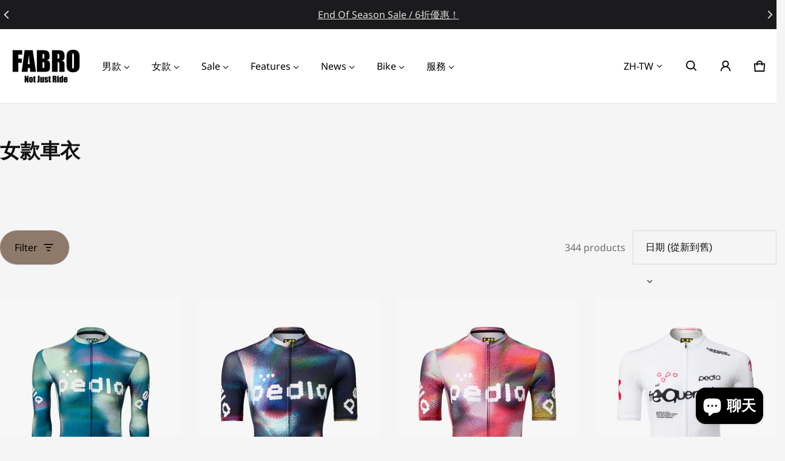

--- FILE ---
content_type: text/html; charset=utf-8
request_url: https://cyclingfabro.com.tw/collections/womens-jerseys
body_size: 69152
content:
<!DOCTYPE html>
<html class="no-js" lang="zh-TW" >
  <head>

 
<meta charset="utf-8">
    <meta http-equiv="X-UA-Compatible" content="IE=edge">
    <meta name="viewport" content="width=device-width,initial-scale=1">
    <meta name="theme-color" content=""><link rel="preconnect" href="https://cdn.shopify.com" crossorigin><link rel="preconnect" href="https://fonts.shopifycdn.com" crossorigin><link rel="icon" type="image/png" href="//cyclingfabro.com.tw/cdn/shop/files/04.png?crop=center&height=32&v=1758276885&width=32">


    
    <link rel="preload" as="font" href="//cyclingfabro.com.tw/cdn/fonts/noto_sans/notosans_n4.67fb0b95a9fac1030d5fa59681ca957ae8ee6aa5.woff2" type="font/woff2" crossorigin><link rel="preload" as="font" href="//cyclingfabro.com.tw/cdn/fonts/noto_sans/notosans_n7.1c1ecc348e259b7cdc0a191536a135e8afa67beb.woff2" type="font/woff2" crossorigin><link rel="preload" as="font" href="//cyclingfabro.com.tw/cdn/fonts/noto_sans/notosans_n6.90560915a6d0b744c1f7e70aeea50fb1f364fe54.woff2" type="font/woff2" crossorigin><link rel="preload" as="font" href="//cyclingfabro.com.tw/cdn/fonts/noto_sans/notosans_n7.1c1ecc348e259b7cdc0a191536a135e8afa67beb.woff2" type="font/woff2" crossorigin><style>@font-face {
  font-family: "Noto Sans";
  font-weight: 400;
  font-style: normal;
  font-display: swap;
  src: url("//cyclingfabro.com.tw/cdn/fonts/noto_sans/notosans_n4.67fb0b95a9fac1030d5fa59681ca957ae8ee6aa5.woff2") format("woff2"),
       url("//cyclingfabro.com.tw/cdn/fonts/noto_sans/notosans_n4.7b785b180d53ae20f1017ba5d1db68774175584a.woff") format("woff");
}
@font-face {
  font-family: "Noto Sans";
  font-weight: 600;
  font-style: normal;
  font-display: swap;
  src: url("//cyclingfabro.com.tw/cdn/fonts/noto_sans/notosans_n6.90560915a6d0b744c1f7e70aeea50fb1f364fe54.woff2") format("woff2"),
       url("//cyclingfabro.com.tw/cdn/fonts/noto_sans/notosans_n6.183167f0f6bcb93bfa48b522c56d744a8b7d18b4.woff") format("woff");
}
@font-face {
  font-family: "Noto Sans";
  font-weight: 700;
  font-style: normal;
  font-display: swap;
  src: url("//cyclingfabro.com.tw/cdn/fonts/noto_sans/notosans_n7.1c1ecc348e259b7cdc0a191536a135e8afa67beb.woff2") format("woff2"),
       url("//cyclingfabro.com.tw/cdn/fonts/noto_sans/notosans_n7.aef9bd60aa73fa842d38cf1dfa3f8eb50d0dfa8f.woff") format("woff");
}
@font-face {
  font-family: "Noto Sans";
  font-weight: 400;
  font-style: italic;
  font-display: swap;
  src: url("//cyclingfabro.com.tw/cdn/fonts/noto_sans/notosans_i4.0d0b0b60457d4b0fff3a18b68f05d41f4e08fe56.woff2") format("woff2"),
       url("//cyclingfabro.com.tw/cdn/fonts/noto_sans/notosans_i4.39741a91407585de584fa20325a2a05adccd69e7.woff") format("woff");
}
@font-face {
  font-family: "Noto Sans";
  font-weight: 700;
  font-style: italic;
  font-display: swap;
  src: url("//cyclingfabro.com.tw/cdn/fonts/noto_sans/notosans_i7.c7fd3945455879138e0ecee80bd39dae8b9d10da.woff2") format("woff2"),
       url("//cyclingfabro.com.tw/cdn/fonts/noto_sans/notosans_i7.8c223fa37340c58f5c7619dd708bf01da1a07a6d.woff") format("woff");
}
@font-face {
  font-family: "Noto Sans";
  font-weight: 700;
  font-style: normal;
  font-display: swap;
  src: url("//cyclingfabro.com.tw/cdn/fonts/noto_sans/notosans_n7.1c1ecc348e259b7cdc0a191536a135e8afa67beb.woff2") format("woff2"),
       url("//cyclingfabro.com.tw/cdn/fonts/noto_sans/notosans_n7.aef9bd60aa73fa842d38cf1dfa3f8eb50d0dfa8f.woff") format("woff");
}
:root {
	--font-body-family: "Noto Sans", sans-serif;
	--font-body-style: normal;
	--font-body-weight: 400;
	--font-body-size: 1.6rem;
	--font-heading-family: "Noto Sans", sans-serif;
	--font-heading-style: normal;
	--font-heading-weight: 600;
	--font-heading-size: 1;
	--gutter: calc(var(--spacing) * 2);
	--gutter-container: calc(var(--spacing) * 2.5);
	--overlay: 0.0;
	--type-scale: 1.125;
  --heading-1: calc(var(--heading-2) * var(--font-heading-size) * var(--type-scale));
  --heading-2: calc(var(--heading-3) * var(--font-heading-size) * var(--type-scale));
  --heading-3: calc(var(--heading-4) * var(--font-heading-size) * var(--type-scale));
  --heading-4: calc(var(--heading-5) * var(--font-heading-size) * var(--type-scale));
  --heading-5: calc(var(--font-body-size) * var(--font-heading-size) * var(--type-scale));
  --heading-6: calc(var(--font-body-size) * var(--font-heading-size) * var(--type-scale-sm, 1.067));
  --form-field-lg: 44px;
  --form-field-sm: 36px;
  --timing-function-on: cubic-bezier(.5,0,.1,1);
  --timing-function-off: cubic-bezier(.9,0,.5,1);

	--font-button-family: var(--font-heading-family);
	--font-button-style: var(--font-heading-style);
	--font-button-weight: var(--font-heading-weight);
	
	--font-button-family: var(--font-body-family);
	--font-button-style: var(--font-body-style);
	--font-button-weight: var(--font-body-weight);
	

	--font-button-size: calc(var(--font-body-size) * 1.2);
	
	--font-button-size: var(--font-body-size);
	

	--font-subheading-family: var(--font-heading-family);
	--font-subheading-style: var(--font-heading-style);
	--font-subheading-weight: var(--font-heading-weight);
	
	--font-subheading-family: var(--font-body-family);
	--font-subheading-style: var(--font-body-style);
	--font-subheading-weight: var(--font-body-weight);
	

	--font-menu-item-family: var(--font-heading-family);
	--font-menu-item-style: var(--font-heading-style);
	--font-menu-item-weight: var(--font-heading-weight);
	
	--font-menu-item-family: var(--font-body-family);
	--font-menu-item-style: var(--font-body-style);
	--font-menu-item-weight: var(--font-body-weight);
	

	--font-menu-item-size: calc(var(--font-body-size) * 1.2);
	
	--font-menu-item-size: var(--font-body-size);
	
	--spacing-scale-sm: 6px;
	--spacing-scale-md: 7px;
	--spacing-scale-lg: 8px;
	--spacing: var(--spacing-scale-md);
  	--color-sale-badge-text: #ffffff;
  	--color-sale-badge-bg: #260c09;
  	--color-sold-out-badge-text: #ff0000;
    --color-sold-out-badge-background: #FFA800;
	--color-new-badge-background: #3070C1;
	--color-new-badge-text: #FFFFFF;
	--color-custom-badge-background: #090C26;
	--color-custom-badge-text: #FFFFFF;
    --color-success: #10873f;
    --color-danger: #da3d08;
    --color-warning: #e38c09;
	--button-radius: 50px;
}

	:root,
	  .color-scheme-1 {
		--color-page-bg: #f5f5f5;
		--color-page-bg-rgb: 245, 245, 245;
		--color-normal-text: #101010;

		--gradient-background: #f5f5f5;
		

		--color-normal-text-rgb: 16, 16, 16;
		--color-btn-bg-rgb: 126, 89, 58;

		--primary_button_background: #7e593a;
		--primary_button_background_gradient: #7e593a;
		

		--color-btn-label: #ffffff;
		--color-btn-secondary-bg-rgb: 143, 121, 106;

		--secondary_button_background: #8f796a;
		--secondary_button_background_gradient: #8f796a;
		

		--color-light-text: rgba(var(--color-normal-text-rgb), .6);
		--color-disabled-text: rgba(var(--color-normal-text-rgb), .3);
		--color-btn-secondary-label: #000000;

		--color-badge-text: #ffffff;
		--color-badge-background: #f36b2f;

		--color-main-accent-text: #ffffff;
		--color-main-accent-bg: #101010;

		--color-extra-accent-text: #101010;
		--color-extra-accent-bg: #ffffff;

		--color-bg-line: rgba(var(--color-normal-text-rgb), .04);
		--color-divider: rgba(var(--color-normal-text-rgb), .12);
		--color-border: var(--color-divider);
	}

	
	  .color-scheme-2 {
		--color-page-bg: #ffffff;
		--color-page-bg-rgb: 255, 255, 255;
		--color-normal-text: #000000;

		--gradient-background: #ffffff;
		

		--color-normal-text-rgb: 0, 0, 0;
		--color-btn-bg-rgb: 126, 89, 58;

		--primary_button_background: #7e593a;
		--primary_button_background_gradient: #7e593a;
		

		--color-btn-label: #ffffff;
		--color-btn-secondary-bg-rgb: 143, 121, 106;

		--secondary_button_background: #8f796a;
		--secondary_button_background_gradient: #8f796a;
		

		--color-light-text: rgba(var(--color-normal-text-rgb), .6);
		--color-disabled-text: rgba(var(--color-normal-text-rgb), .3);
		--color-btn-secondary-label: #000000;

		--color-badge-text: #ffffff;
		--color-badge-background: #557a5a;

		--color-main-accent-text: #ffffff;
		--color-main-accent-bg: #1c1c1c;

		--color-extra-accent-text: #1c1c1c;
		--color-extra-accent-bg: #ffffff;

		--color-bg-line: rgba(var(--color-normal-text-rgb), .04);
		--color-divider: rgba(var(--color-normal-text-rgb), .12);
		--color-border: var(--color-divider);
	}

	
	  .color-scheme-3 {
		--color-page-bg: #87796e;
		--color-page-bg-rgb: 135, 121, 110;
		--color-normal-text: #ffffff;

		--gradient-background: #87796e;
		

		--color-normal-text-rgb: 255, 255, 255;
		--color-btn-bg-rgb: 245, 245, 245;

		--primary_button_background: #f5f5f5;
		--primary_button_background_gradient: #f5f5f5;
		

		--color-btn-label: #87796e;
		--color-btn-secondary-bg-rgb: 245, 245, 245;

		--secondary_button_background: #f5f5f5;
		--secondary_button_background_gradient: #f5f5f5;
		

		--color-light-text: rgba(var(--color-normal-text-rgb), .6);
		--color-disabled-text: rgba(var(--color-normal-text-rgb), .3);
		--color-btn-secondary-label: #f36b2f;

		--color-badge-text: #ffffff;
		--color-badge-background: #668b8e;

		--color-main-accent-text: #ffffff;
		--color-main-accent-bg: #101010;

		--color-extra-accent-text: #101010;
		--color-extra-accent-bg: #ffffff;

		--color-bg-line: rgba(var(--color-normal-text-rgb), .04);
		--color-divider: rgba(var(--color-normal-text-rgb), .12);
		--color-border: var(--color-divider);
	}

	
	  .color-scheme-4 {
		--color-page-bg: #1b1b1d;
		--color-page-bg-rgb: 27, 27, 29;
		--color-normal-text: #e0e0e0;

		--gradient-background: #1b1b1d;
		

		--color-normal-text-rgb: 224, 224, 224;
		--color-btn-bg-rgb: 242, 201, 76;

		--primary_button_background: #f2c94c;
		--primary_button_background_gradient: #f2c94c;
		

		--color-btn-label: #ffffff;
		--color-btn-secondary-bg-rgb: 255, 214, 91;

		--secondary_button_background: #ffd65b;
		--secondary_button_background_gradient: #ffd65b;
		

		--color-light-text: rgba(var(--color-normal-text-rgb), .6);
		--color-disabled-text: rgba(var(--color-normal-text-rgb), .3);
		--color-btn-secondary-label: #101010;

		--color-badge-text: #ffffff;
		--color-badge-background: #a38f68;

		--color-main-accent-text: #ffffff;
		--color-main-accent-bg: #101010;

		--color-extra-accent-text: #101010;
		--color-extra-accent-bg: #ffffff;

		--color-bg-line: rgba(var(--color-normal-text-rgb), .04);
		--color-divider: rgba(var(--color-normal-text-rgb), .12);
		--color-border: var(--color-divider);
	}

body, .color-scheme-1, .color-scheme-2, .color-scheme-3, .color-scheme-4 {
	color: rgb(var(--color-normal-text-rgb));
	background: var(--gradient-background);
}
.background {
	background: var(--gradient-background);
}
@media (min-width: 459px) {
	:root {
		--type-scale: 1.2;
		--type-scale-sm: 1.125;
	}
}
@media (min-width: 769px) {
	:root {
		--form-field-lg: 56px;
		--form-field-sm: 44px;
		--spacing-scale-sm: 9px;
		--spacing-scale-md: 10.5px;
		--spacing-scale-lg: 12px;
	}
}
@media (min-width: 1025px) {
	:root {
		--spacing-scale-sm: 12px;
		--spacing-scale-md: 14px;
		--spacing-scale-lg: 16px;
	  --gutter-container: calc(var(--spacing) * 4);
	}
}
@media (min-width: 1681px) {
	:root {
		--type-scale: 1.25;
		--type-scale-sm: 1.2;
		--spacing-scale-sm: 15px;
		--spacing-scale-md: 17.5px;
		--spacing-scale-lg: 20px;
	}
}</style>

    <script>window.performance && window.performance.mark && window.performance.mark('shopify.content_for_header.start');</script><meta name="facebook-domain-verification" content="mxxe2q98bhwyvltqsv1sent2kqzim1">
<meta name="google-site-verification" content="9rsZcNPdJvON0lfe6GwaO4YmlKUSnUEiH2aGNZ9KwwI">
<meta id="shopify-digital-wallet" name="shopify-digital-wallet" content="/69389123870/digital_wallets/dialog">
<meta name="shopify-checkout-api-token" content="214e610d6d7e2ecc04a680b5d11d72db">
<meta id="in-context-paypal-metadata" data-shop-id="69389123870" data-venmo-supported="false" data-environment="production" data-locale="en_US" data-paypal-v4="true" data-currency="TWD">
<link rel="alternate" type="application/atom+xml" title="Feed" href="/collections/womens-jerseys.atom" />
<link rel="next" href="/collections/womens-jerseys?page=2">
<link rel="alternate" hreflang="x-default" href="https://cyclingfabro.com.tw/collections/womens-jerseys">
<link rel="alternate" hreflang="zh-Hant" href="https://cyclingfabro.com.tw/collections/womens-jerseys">
<link rel="alternate" hreflang="en" href="https://cyclingfabro.com.tw/en/collections/womens-jerseys">
<link rel="alternate" hreflang="zh-Hant-TW" href="https://cyclingfabro.com.tw/collections/womens-jerseys">
<link rel="alternate" hreflang="en-AE" href="https://en.cyclingfabro.com.tw/collections/womens-jerseys">
<link rel="alternate" hreflang="zh-Hant-AE" href="https://en.cyclingfabro.com.tw/zh-tw/collections/womens-jerseys">
<link rel="alternate" hreflang="en-AT" href="https://en.cyclingfabro.com.tw/collections/womens-jerseys">
<link rel="alternate" hreflang="zh-Hant-AT" href="https://en.cyclingfabro.com.tw/zh-tw/collections/womens-jerseys">
<link rel="alternate" hreflang="en-AU" href="https://en.cyclingfabro.com.tw/collections/womens-jerseys">
<link rel="alternate" hreflang="zh-Hant-AU" href="https://en.cyclingfabro.com.tw/zh-tw/collections/womens-jerseys">
<link rel="alternate" hreflang="en-BE" href="https://en.cyclingfabro.com.tw/collections/womens-jerseys">
<link rel="alternate" hreflang="zh-Hant-BE" href="https://en.cyclingfabro.com.tw/zh-tw/collections/womens-jerseys">
<link rel="alternate" hreflang="en-CA" href="https://en.cyclingfabro.com.tw/collections/womens-jerseys">
<link rel="alternate" hreflang="zh-Hant-CA" href="https://en.cyclingfabro.com.tw/zh-tw/collections/womens-jerseys">
<link rel="alternate" hreflang="en-CH" href="https://en.cyclingfabro.com.tw/collections/womens-jerseys">
<link rel="alternate" hreflang="zh-Hant-CH" href="https://en.cyclingfabro.com.tw/zh-tw/collections/womens-jerseys">
<link rel="alternate" hreflang="en-CZ" href="https://en.cyclingfabro.com.tw/collections/womens-jerseys">
<link rel="alternate" hreflang="zh-Hant-CZ" href="https://en.cyclingfabro.com.tw/zh-tw/collections/womens-jerseys">
<link rel="alternate" hreflang="en-DE" href="https://en.cyclingfabro.com.tw/collections/womens-jerseys">
<link rel="alternate" hreflang="zh-Hant-DE" href="https://en.cyclingfabro.com.tw/zh-tw/collections/womens-jerseys">
<link rel="alternate" hreflang="en-DK" href="https://en.cyclingfabro.com.tw/collections/womens-jerseys">
<link rel="alternate" hreflang="zh-Hant-DK" href="https://en.cyclingfabro.com.tw/zh-tw/collections/womens-jerseys">
<link rel="alternate" hreflang="en-ES" href="https://en.cyclingfabro.com.tw/collections/womens-jerseys">
<link rel="alternate" hreflang="zh-Hant-ES" href="https://en.cyclingfabro.com.tw/zh-tw/collections/womens-jerseys">
<link rel="alternate" hreflang="en-FI" href="https://en.cyclingfabro.com.tw/collections/womens-jerseys">
<link rel="alternate" hreflang="zh-Hant-FI" href="https://en.cyclingfabro.com.tw/zh-tw/collections/womens-jerseys">
<link rel="alternate" hreflang="en-FR" href="https://en.cyclingfabro.com.tw/collections/womens-jerseys">
<link rel="alternate" hreflang="zh-Hant-FR" href="https://en.cyclingfabro.com.tw/zh-tw/collections/womens-jerseys">
<link rel="alternate" hreflang="en-GB" href="https://en.cyclingfabro.com.tw/collections/womens-jerseys">
<link rel="alternate" hreflang="zh-Hant-GB" href="https://en.cyclingfabro.com.tw/zh-tw/collections/womens-jerseys">
<link rel="alternate" hreflang="en-IE" href="https://en.cyclingfabro.com.tw/collections/womens-jerseys">
<link rel="alternate" hreflang="zh-Hant-IE" href="https://en.cyclingfabro.com.tw/zh-tw/collections/womens-jerseys">
<link rel="alternate" hreflang="en-IL" href="https://en.cyclingfabro.com.tw/collections/womens-jerseys">
<link rel="alternate" hreflang="zh-Hant-IL" href="https://en.cyclingfabro.com.tw/zh-tw/collections/womens-jerseys">
<link rel="alternate" hreflang="en-IT" href="https://en.cyclingfabro.com.tw/collections/womens-jerseys">
<link rel="alternate" hreflang="zh-Hant-IT" href="https://en.cyclingfabro.com.tw/zh-tw/collections/womens-jerseys">
<link rel="alternate" hreflang="en-JP" href="https://en.cyclingfabro.com.tw/collections/womens-jerseys">
<link rel="alternate" hreflang="zh-Hant-JP" href="https://en.cyclingfabro.com.tw/zh-tw/collections/womens-jerseys">
<link rel="alternate" hreflang="en-KR" href="https://en.cyclingfabro.com.tw/collections/womens-jerseys">
<link rel="alternate" hreflang="zh-Hant-KR" href="https://en.cyclingfabro.com.tw/zh-tw/collections/womens-jerseys">
<link rel="alternate" hreflang="en-NL" href="https://en.cyclingfabro.com.tw/collections/womens-jerseys">
<link rel="alternate" hreflang="zh-Hant-NL" href="https://en.cyclingfabro.com.tw/zh-tw/collections/womens-jerseys">
<link rel="alternate" hreflang="en-NO" href="https://en.cyclingfabro.com.tw/collections/womens-jerseys">
<link rel="alternate" hreflang="zh-Hant-NO" href="https://en.cyclingfabro.com.tw/zh-tw/collections/womens-jerseys">
<link rel="alternate" hreflang="en-NZ" href="https://en.cyclingfabro.com.tw/collections/womens-jerseys">
<link rel="alternate" hreflang="zh-Hant-NZ" href="https://en.cyclingfabro.com.tw/zh-tw/collections/womens-jerseys">
<link rel="alternate" hreflang="en-PL" href="https://en.cyclingfabro.com.tw/collections/womens-jerseys">
<link rel="alternate" hreflang="zh-Hant-PL" href="https://en.cyclingfabro.com.tw/zh-tw/collections/womens-jerseys">
<link rel="alternate" hreflang="en-PT" href="https://en.cyclingfabro.com.tw/collections/womens-jerseys">
<link rel="alternate" hreflang="zh-Hant-PT" href="https://en.cyclingfabro.com.tw/zh-tw/collections/womens-jerseys">
<link rel="alternate" hreflang="en-SE" href="https://en.cyclingfabro.com.tw/collections/womens-jerseys">
<link rel="alternate" hreflang="zh-Hant-SE" href="https://en.cyclingfabro.com.tw/zh-tw/collections/womens-jerseys">
<link rel="alternate" hreflang="en-US" href="https://en.cyclingfabro.com.tw/collections/womens-jerseys">
<link rel="alternate" hreflang="zh-Hant-US" href="https://en.cyclingfabro.com.tw/zh-tw/collections/womens-jerseys">
<link rel="alternate" hreflang="zh-Hant-HK" href="https://cyclingfabro.com.tw/collections/womens-jerseys">
<link rel="alternate" hreflang="zh-Hant-MO" href="https://cyclingfabro.com.tw/collections/womens-jerseys">
<link rel="alternate" hreflang="en-SG" href="https://en.cyclingfabro.com.tw/collections/womens-jerseys">
<link rel="alternate" hreflang="zh-Hant-SG" href="https://en.cyclingfabro.com.tw/zh-tw/collections/womens-jerseys">
<link rel="alternate" hreflang="en-MY" href="https://en.cyclingfabro.com.tw/collections/womens-jerseys">
<link rel="alternate" hreflang="zh-Hant-MY" href="https://en.cyclingfabro.com.tw/zh-tw/collections/womens-jerseys">
<link rel="alternate" hreflang="en-BN" href="https://en.cyclingfabro.com.tw/collections/womens-jerseys">
<link rel="alternate" hreflang="zh-Hant-BN" href="https://en.cyclingfabro.com.tw/zh-tw/collections/womens-jerseys">
<link rel="alternate" hreflang="en-ID" href="https://en.cyclingfabro.com.tw/collections/womens-jerseys">
<link rel="alternate" hreflang="zh-Hant-ID" href="https://en.cyclingfabro.com.tw/zh-tw/collections/womens-jerseys">
<link rel="alternate" hreflang="en-PH" href="https://en.cyclingfabro.com.tw/collections/womens-jerseys">
<link rel="alternate" hreflang="zh-Hant-PH" href="https://en.cyclingfabro.com.tw/zh-tw/collections/womens-jerseys">
<link rel="alternate" hreflang="en-TH" href="https://en.cyclingfabro.com.tw/collections/womens-jerseys">
<link rel="alternate" hreflang="zh-Hant-TH" href="https://en.cyclingfabro.com.tw/zh-tw/collections/womens-jerseys">
<link rel="alternate" hreflang="en-VN" href="https://en.cyclingfabro.com.tw/collections/womens-jerseys">
<link rel="alternate" hreflang="zh-Hant-VN" href="https://en.cyclingfabro.com.tw/zh-tw/collections/womens-jerseys">
<link rel="alternate" hreflang="en-BD" href="https://en.cyclingfabro.com.tw/collections/womens-jerseys">
<link rel="alternate" hreflang="zh-Hant-BD" href="https://en.cyclingfabro.com.tw/zh-tw/collections/womens-jerseys">
<link rel="alternate" hreflang="en-FJ" href="https://en.cyclingfabro.com.tw/collections/womens-jerseys">
<link rel="alternate" hreflang="zh-Hant-FJ" href="https://en.cyclingfabro.com.tw/zh-tw/collections/womens-jerseys">
<link rel="alternate" hreflang="en-IN" href="https://en.cyclingfabro.com.tw/collections/womens-jerseys">
<link rel="alternate" hreflang="zh-Hant-IN" href="https://en.cyclingfabro.com.tw/zh-tw/collections/womens-jerseys">
<link rel="alternate" hreflang="en-LK" href="https://en.cyclingfabro.com.tw/collections/womens-jerseys">
<link rel="alternate" hreflang="zh-Hant-LK" href="https://en.cyclingfabro.com.tw/zh-tw/collections/womens-jerseys">
<link rel="alternate" hreflang="en-PG" href="https://en.cyclingfabro.com.tw/collections/womens-jerseys">
<link rel="alternate" hreflang="zh-Hant-PG" href="https://en.cyclingfabro.com.tw/zh-tw/collections/womens-jerseys">
<link rel="alternate" hreflang="en-PK" href="https://en.cyclingfabro.com.tw/collections/womens-jerseys">
<link rel="alternate" hreflang="zh-Hant-PK" href="https://en.cyclingfabro.com.tw/zh-tw/collections/womens-jerseys">
<link rel="alternate" hreflang="en-AD" href="https://en.cyclingfabro.com.tw/collections/womens-jerseys">
<link rel="alternate" hreflang="zh-Hant-AD" href="https://en.cyclingfabro.com.tw/zh-tw/collections/womens-jerseys">
<link rel="alternate" hreflang="en-BG" href="https://en.cyclingfabro.com.tw/collections/womens-jerseys">
<link rel="alternate" hreflang="zh-Hant-BG" href="https://en.cyclingfabro.com.tw/zh-tw/collections/womens-jerseys">
<link rel="alternate" hreflang="en-CY" href="https://en.cyclingfabro.com.tw/collections/womens-jerseys">
<link rel="alternate" hreflang="zh-Hant-CY" href="https://en.cyclingfabro.com.tw/zh-tw/collections/womens-jerseys">
<link rel="alternate" hreflang="en-EE" href="https://en.cyclingfabro.com.tw/collections/womens-jerseys">
<link rel="alternate" hreflang="zh-Hant-EE" href="https://en.cyclingfabro.com.tw/zh-tw/collections/womens-jerseys">
<link rel="alternate" hreflang="en-HR" href="https://en.cyclingfabro.com.tw/collections/womens-jerseys">
<link rel="alternate" hreflang="zh-Hant-HR" href="https://en.cyclingfabro.com.tw/zh-tw/collections/womens-jerseys">
<link rel="alternate" hreflang="en-GI" href="https://en.cyclingfabro.com.tw/collections/womens-jerseys">
<link rel="alternate" hreflang="zh-Hant-GI" href="https://en.cyclingfabro.com.tw/zh-tw/collections/womens-jerseys">
<link rel="alternate" hreflang="en-GR" href="https://en.cyclingfabro.com.tw/collections/womens-jerseys">
<link rel="alternate" hreflang="zh-Hant-GR" href="https://en.cyclingfabro.com.tw/zh-tw/collections/womens-jerseys">
<link rel="alternate" hreflang="en-HU" href="https://en.cyclingfabro.com.tw/collections/womens-jerseys">
<link rel="alternate" hreflang="zh-Hant-HU" href="https://en.cyclingfabro.com.tw/zh-tw/collections/womens-jerseys">
<link rel="alternate" hreflang="en-LI" href="https://en.cyclingfabro.com.tw/collections/womens-jerseys">
<link rel="alternate" hreflang="zh-Hant-LI" href="https://en.cyclingfabro.com.tw/zh-tw/collections/womens-jerseys">
<link rel="alternate" hreflang="en-LU" href="https://en.cyclingfabro.com.tw/collections/womens-jerseys">
<link rel="alternate" hreflang="zh-Hant-LU" href="https://en.cyclingfabro.com.tw/zh-tw/collections/womens-jerseys">
<link rel="alternate" hreflang="en-LV" href="https://en.cyclingfabro.com.tw/collections/womens-jerseys">
<link rel="alternate" hreflang="zh-Hant-LV" href="https://en.cyclingfabro.com.tw/zh-tw/collections/womens-jerseys">
<link rel="alternate" hreflang="en-MC" href="https://en.cyclingfabro.com.tw/collections/womens-jerseys">
<link rel="alternate" hreflang="zh-Hant-MC" href="https://en.cyclingfabro.com.tw/zh-tw/collections/womens-jerseys">
<link rel="alternate" hreflang="en-MT" href="https://en.cyclingfabro.com.tw/collections/womens-jerseys">
<link rel="alternate" hreflang="zh-Hant-MT" href="https://en.cyclingfabro.com.tw/zh-tw/collections/womens-jerseys">
<link rel="alternate" hreflang="en-RO" href="https://en.cyclingfabro.com.tw/collections/womens-jerseys">
<link rel="alternate" hreflang="zh-Hant-RO" href="https://en.cyclingfabro.com.tw/zh-tw/collections/womens-jerseys">
<link rel="alternate" hreflang="en-SK" href="https://en.cyclingfabro.com.tw/collections/womens-jerseys">
<link rel="alternate" hreflang="zh-Hant-SK" href="https://en.cyclingfabro.com.tw/zh-tw/collections/womens-jerseys">
<link rel="alternate" hreflang="en-SI" href="https://en.cyclingfabro.com.tw/collections/womens-jerseys">
<link rel="alternate" hreflang="zh-Hant-SI" href="https://en.cyclingfabro.com.tw/zh-tw/collections/womens-jerseys">
<link rel="alternate" hreflang="en-SM" href="https://en.cyclingfabro.com.tw/collections/womens-jerseys">
<link rel="alternate" hreflang="zh-Hant-SM" href="https://en.cyclingfabro.com.tw/zh-tw/collections/womens-jerseys">
<link rel="alternate" hreflang="en-VA" href="https://en.cyclingfabro.com.tw/collections/womens-jerseys">
<link rel="alternate" hreflang="zh-Hant-VA" href="https://en.cyclingfabro.com.tw/zh-tw/collections/womens-jerseys">
<link rel="alternate" hreflang="en-SA" href="https://en.cyclingfabro.com.tw/collections/womens-jerseys">
<link rel="alternate" hreflang="zh-Hant-SA" href="https://en.cyclingfabro.com.tw/zh-tw/collections/womens-jerseys">
<link rel="alternate" hreflang="en-AR" href="https://en.cyclingfabro.com.tw/collections/womens-jerseys">
<link rel="alternate" hreflang="zh-Hant-AR" href="https://en.cyclingfabro.com.tw/zh-tw/collections/womens-jerseys">
<link rel="alternate" hreflang="en-CN" href="https://chs.cyclingfabro.com.tw/collections/womens-jerseys">
<link rel="alternate" type="application/json+oembed" href="https://cyclingfabro.com.tw/collections/womens-jerseys.oembed">
<script async="async" src="/checkouts/internal/preloads.js?locale=zh-TW"></script>
<script id="shopify-features" type="application/json">{"accessToken":"214e610d6d7e2ecc04a680b5d11d72db","betas":["rich-media-storefront-analytics"],"domain":"cyclingfabro.com.tw","predictiveSearch":true,"shopId":69389123870,"locale":"zh-tw"}</script>
<script>var Shopify = Shopify || {};
Shopify.shop = "cyclingfabro.myshopify.com";
Shopify.locale = "zh-TW";
Shopify.currency = {"active":"TWD","rate":"1.0"};
Shopify.country = "TW";
Shopify.theme = {"name":"Blum 3.6.0","id":184784453918,"schema_name":"Blum","schema_version":"3.6.0","theme_store_id":1839,"role":"main"};
Shopify.theme.handle = "null";
Shopify.theme.style = {"id":null,"handle":null};
Shopify.cdnHost = "cyclingfabro.com.tw/cdn";
Shopify.routes = Shopify.routes || {};
Shopify.routes.root = "/";</script>
<script type="module">!function(o){(o.Shopify=o.Shopify||{}).modules=!0}(window);</script>
<script>!function(o){function n(){var o=[];function n(){o.push(Array.prototype.slice.apply(arguments))}return n.q=o,n}var t=o.Shopify=o.Shopify||{};t.loadFeatures=n(),t.autoloadFeatures=n()}(window);</script>
<script id="shop-js-analytics" type="application/json">{"pageType":"collection"}</script>
<script defer="defer" async type="module" src="//cyclingfabro.com.tw/cdn/shopifycloud/shop-js/modules/v2/client.init-shop-cart-sync_H0-PjXO2.zh-TW.esm.js"></script>
<script defer="defer" async type="module" src="//cyclingfabro.com.tw/cdn/shopifycloud/shop-js/modules/v2/chunk.common_CTtkbY-h.esm.js"></script>
<script defer="defer" async type="module" src="//cyclingfabro.com.tw/cdn/shopifycloud/shop-js/modules/v2/chunk.modal_ieFR285J.esm.js"></script>
<script type="module">
  await import("//cyclingfabro.com.tw/cdn/shopifycloud/shop-js/modules/v2/client.init-shop-cart-sync_H0-PjXO2.zh-TW.esm.js");
await import("//cyclingfabro.com.tw/cdn/shopifycloud/shop-js/modules/v2/chunk.common_CTtkbY-h.esm.js");
await import("//cyclingfabro.com.tw/cdn/shopifycloud/shop-js/modules/v2/chunk.modal_ieFR285J.esm.js");

  window.Shopify.SignInWithShop?.initShopCartSync?.({"fedCMEnabled":true,"windoidEnabled":true});

</script>
<script>(function() {
  var isLoaded = false;
  function asyncLoad() {
    if (isLoaded) return;
    isLoaded = true;
    var urls = ["\/\/cdn.shopify.com\/proxy\/c99d5e2761e54b73eee7060723e35f50f540c11f9425598bf9d530dfd466111b\/app.akocommerce.com\/store\/script.js?shop=cyclingfabro.myshopify.com\u0026sp-cache-control=cHVibGljLCBtYXgtYWdlPTkwMA","https:\/\/cdn-bundler.nice-team.net\/app\/js\/bundler.js?shop=cyclingfabro.myshopify.com","https:\/\/cdn.shopify.com\/s\/files\/1\/0693\/8912\/3870\/t\/26\/assets\/yoast-active-script.js?v=1767598465\u0026shop=cyclingfabro.myshopify.com","\/\/cdn.shopify.com\/proxy\/6c0434579e3d6b2ad7e0fd3851127f9a2761c90065cf5487df0415644f117d4b\/tags.akohub.com\/widget.js?id=e384191a2d1a2bc87dc68f482998a8a6e21da16a76dad05d7c2dd7c8ad21ce39\u0026ts=1768363731945\u0026shop=cyclingfabro.myshopify.com\u0026sp-cache-control=cHVibGljLCBtYXgtYWdlPTkwMA"];
    for (var i = 0; i < urls.length; i++) {
      var s = document.createElement('script');
      s.type = 'text/javascript';
      s.async = true;
      s.src = urls[i];
      var x = document.getElementsByTagName('script')[0];
      x.parentNode.insertBefore(s, x);
    }
  };
  if(window.attachEvent) {
    window.attachEvent('onload', asyncLoad);
  } else {
    window.addEventListener('load', asyncLoad, false);
  }
})();</script>
<script id="__st">var __st={"a":69389123870,"offset":28800,"reqid":"445ffa3c-821b-4d6e-850c-be5a37c3ee23-1769820245","pageurl":"cyclingfabro.com.tw\/collections\/womens-jerseys","u":"74d2160c7e0e","p":"collection","rtyp":"collection","rid":462327939358};</script>
<script>window.ShopifyPaypalV4VisibilityTracking = true;</script>
<script id="captcha-bootstrap">!function(){'use strict';const t='contact',e='account',n='new_comment',o=[[t,t],['blogs',n],['comments',n],[t,'customer']],c=[[e,'customer_login'],[e,'guest_login'],[e,'recover_customer_password'],[e,'create_customer']],r=t=>t.map((([t,e])=>`form[action*='/${t}']:not([data-nocaptcha='true']) input[name='form_type'][value='${e}']`)).join(','),a=t=>()=>t?[...document.querySelectorAll(t)].map((t=>t.form)):[];function s(){const t=[...o],e=r(t);return a(e)}const i='password',u='form_key',d=['recaptcha-v3-token','g-recaptcha-response','h-captcha-response',i],f=()=>{try{return window.sessionStorage}catch{return}},m='__shopify_v',_=t=>t.elements[u];function p(t,e,n=!1){try{const o=window.sessionStorage,c=JSON.parse(o.getItem(e)),{data:r}=function(t){const{data:e,action:n}=t;return t[m]||n?{data:e,action:n}:{data:t,action:n}}(c);for(const[e,n]of Object.entries(r))t.elements[e]&&(t.elements[e].value=n);n&&o.removeItem(e)}catch(o){console.error('form repopulation failed',{error:o})}}const l='form_type',E='cptcha';function T(t){t.dataset[E]=!0}const w=window,h=w.document,L='Shopify',v='ce_forms',y='captcha';let A=!1;((t,e)=>{const n=(g='f06e6c50-85a8-45c8-87d0-21a2b65856fe',I='https://cdn.shopify.com/shopifycloud/storefront-forms-hcaptcha/ce_storefront_forms_captcha_hcaptcha.v1.5.2.iife.js',D={infoText:'已受到 hCaptcha 保護',privacyText:'隱私',termsText:'條款'},(t,e,n)=>{const o=w[L][v],c=o.bindForm;if(c)return c(t,g,e,D).then(n);var r;o.q.push([[t,g,e,D],n]),r=I,A||(h.body.append(Object.assign(h.createElement('script'),{id:'captcha-provider',async:!0,src:r})),A=!0)});var g,I,D;w[L]=w[L]||{},w[L][v]=w[L][v]||{},w[L][v].q=[],w[L][y]=w[L][y]||{},w[L][y].protect=function(t,e){n(t,void 0,e),T(t)},Object.freeze(w[L][y]),function(t,e,n,w,h,L){const[v,y,A,g]=function(t,e,n){const i=e?o:[],u=t?c:[],d=[...i,...u],f=r(d),m=r(i),_=r(d.filter((([t,e])=>n.includes(e))));return[a(f),a(m),a(_),s()]}(w,h,L),I=t=>{const e=t.target;return e instanceof HTMLFormElement?e:e&&e.form},D=t=>v().includes(t);t.addEventListener('submit',(t=>{const e=I(t);if(!e)return;const n=D(e)&&!e.dataset.hcaptchaBound&&!e.dataset.recaptchaBound,o=_(e),c=g().includes(e)&&(!o||!o.value);(n||c)&&t.preventDefault(),c&&!n&&(function(t){try{if(!f())return;!function(t){const e=f();if(!e)return;const n=_(t);if(!n)return;const o=n.value;o&&e.removeItem(o)}(t);const e=Array.from(Array(32),(()=>Math.random().toString(36)[2])).join('');!function(t,e){_(t)||t.append(Object.assign(document.createElement('input'),{type:'hidden',name:u})),t.elements[u].value=e}(t,e),function(t,e){const n=f();if(!n)return;const o=[...t.querySelectorAll(`input[type='${i}']`)].map((({name:t})=>t)),c=[...d,...o],r={};for(const[a,s]of new FormData(t).entries())c.includes(a)||(r[a]=s);n.setItem(e,JSON.stringify({[m]:1,action:t.action,data:r}))}(t,e)}catch(e){console.error('failed to persist form',e)}}(e),e.submit())}));const S=(t,e)=>{t&&!t.dataset[E]&&(n(t,e.some((e=>e===t))),T(t))};for(const o of['focusin','change'])t.addEventListener(o,(t=>{const e=I(t);D(e)&&S(e,y())}));const B=e.get('form_key'),M=e.get(l),P=B&&M;t.addEventListener('DOMContentLoaded',(()=>{const t=y();if(P)for(const e of t)e.elements[l].value===M&&p(e,B);[...new Set([...A(),...v().filter((t=>'true'===t.dataset.shopifyCaptcha))])].forEach((e=>S(e,t)))}))}(h,new URLSearchParams(w.location.search),n,t,e,['guest_login'])})(!0,!0)}();</script>
<script integrity="sha256-4kQ18oKyAcykRKYeNunJcIwy7WH5gtpwJnB7kiuLZ1E=" data-source-attribution="shopify.loadfeatures" defer="defer" src="//cyclingfabro.com.tw/cdn/shopifycloud/storefront/assets/storefront/load_feature-a0a9edcb.js" crossorigin="anonymous"></script>
<script data-source-attribution="shopify.dynamic_checkout.dynamic.init">var Shopify=Shopify||{};Shopify.PaymentButton=Shopify.PaymentButton||{isStorefrontPortableWallets:!0,init:function(){window.Shopify.PaymentButton.init=function(){};var t=document.createElement("script");t.src="https://cyclingfabro.com.tw/cdn/shopifycloud/portable-wallets/latest/portable-wallets.zh-tw.js",t.type="module",document.head.appendChild(t)}};
</script>
<script data-source-attribution="shopify.dynamic_checkout.buyer_consent">
  function portableWalletsHideBuyerConsent(e){var t=document.getElementById("shopify-buyer-consent"),n=document.getElementById("shopify-subscription-policy-button");t&&n&&(t.classList.add("hidden"),t.setAttribute("aria-hidden","true"),n.removeEventListener("click",e))}function portableWalletsShowBuyerConsent(e){var t=document.getElementById("shopify-buyer-consent"),n=document.getElementById("shopify-subscription-policy-button");t&&n&&(t.classList.remove("hidden"),t.removeAttribute("aria-hidden"),n.addEventListener("click",e))}window.Shopify?.PaymentButton&&(window.Shopify.PaymentButton.hideBuyerConsent=portableWalletsHideBuyerConsent,window.Shopify.PaymentButton.showBuyerConsent=portableWalletsShowBuyerConsent);
</script>
<script data-source-attribution="shopify.dynamic_checkout.cart.bootstrap">document.addEventListener("DOMContentLoaded",(function(){function t(){return document.querySelector("shopify-accelerated-checkout-cart, shopify-accelerated-checkout")}if(t())Shopify.PaymentButton.init();else{new MutationObserver((function(e,n){t()&&(Shopify.PaymentButton.init(),n.disconnect())})).observe(document.body,{childList:!0,subtree:!0})}}));
</script>
<link id="shopify-accelerated-checkout-styles" rel="stylesheet" media="screen" href="https://cyclingfabro.com.tw/cdn/shopifycloud/portable-wallets/latest/accelerated-checkout-backwards-compat.css" crossorigin="anonymous">
<style id="shopify-accelerated-checkout-cart">
        #shopify-buyer-consent {
  margin-top: 1em;
  display: inline-block;
  width: 100%;
}

#shopify-buyer-consent.hidden {
  display: none;
}

#shopify-subscription-policy-button {
  background: none;
  border: none;
  padding: 0;
  text-decoration: underline;
  font-size: inherit;
  cursor: pointer;
}

#shopify-subscription-policy-button::before {
  box-shadow: none;
}

      </style>

<script>window.performance && window.performance.mark && window.performance.mark('shopify.content_for_header.end');</script>
    <style>
     img{max-width:100%;height:auto;vertical-align:middle}ol,ul{margin:0;padding:0}ol ol,ol ul,ul ol,ul ul{padding-inline-start:16px}.ls-none{list-style:none}iframe{border:0}table{border-collapse:collapse;text-align:start;width:100%}thead th{border-block-end:1px solid var(--color-divider)}td,th{padding-block:16px;padding-inline:12px}table tr{border-block-end:1px solid var(--color-bg-line)}table tr:hover{background-color:var(--color-hover-item)}table::-webkit-scrollbar{display:none}*{box-sizing:border-box;word-break:break-word}html{font-size:62.5%}body{height:100%;margin:0;font-size:var(--font-body-size);line-height:calc(var(--font-body-size) * 1.5);font-family:var(--font-body-family);font-weight:var(--font-body-weight);font-style:var(--font-body-style);color:var(--color-normal-text);background:var(--color-page-bg);-webkit-text-size-adjust:100%;-webkit-tap-highlight-color:transparent;-webkit-font-smoothing:antialiased}.ctnr{padding-inline:calc(var(--spacing)*2.5);margin:0 auto;width:100%}.rw{display:flex;flex-wrap:wrap;margin:0 calc(-1 * var(--gutter)/ 2)}.clm{flex:1 0 auto;padding:0 calc(var(--gutter)/ 2);width:calc(var(--grid-ratio,100%/12) * var(--w-xs));max-width:calc(var(--grid-ratio,100%/12) * var(--w-xs))}.h1,.h2,.h3,.h4,.h5,.h6,.headline,h1,h2,h3,h4,h5,h6{font-family:var(--font-heading-family);font-style:var(--font-heading-style);font-weight:var(--font-heading-weight);line-height:1.25;margin-block:0 8px;margin-inline:0;word-break:break-word}.headline{font-size:calc(var(--heading-1) * var(--type-scale))}.h1,h1{font-size:var(--heading-1)}.h2,h2{font-size:var(--heading-2)}.h3,h3{font-size:var(--heading-3)}.h4,h4{font-size:var(--heading-4)}.h5,h5{font-size:var(--heading-5)}.h6,h6{font-size:var(--heading-6)}.subtext{font-size:calc(var(--font-body-size) * .85);line-height:calc(1.4rem * 1.5)}.fs-body{font-size:var(--font-body-size)}.ff-body{font-family:var(--font-body-family)}.m-auto{margin:auto}.m-zero{margin:0}.mt-4{margin-block-start:4px}.mt-6{margin-block-start:6px}.mt-8{margin-block-start:8px}.mt-12{margin-block-start:12px}.mt-16{margin-block-start:16px}.mt-24{margin-block-start:24px}.mt-32{margin-block-start:32px}.mt-36{margin-block-start:36px}.mt-40{margin-block-start:40px}.mt-48{margin-block-start:48px}.mt-1x{margin-block-start:var(--spacing)}.mt-2x{margin-block-start:calc(var(--spacing)*2)}.mb-0{margin-block-end:0px}.mb-0-important{margin-block-end:0px!important}.mb-4{margin-block-end:4px}.mb-6{margin-block-end:6px}.mb-8{margin-block-end:8px}.mb-12{margin-block-end:12px}.mb-16{margin-block-end:16px}.mb-20{margin-block-end:20px}.mb-24{margin-block-end:24px}.mb-32{margin-block-end:32px}.mb-36{margin-block-end:36px}.mb-48{margin-block-end:48px}.mb-56{margin-block-end:56px}.mb-64{margin-block-end:64px}.mb-4x{margin-block-end:calc(var(--spacing)*4)}.mr-4{margin-inline-end:4px}.mr-8{margin-inline-end:8px}.mr-12{margin-inline-end:12px}.mr-16{margin-inline-end:16px}.mr-20{margin-inline-end:20px}.mr-32{margin-inline-end:32px}.mr-40{margin-inline-end:40px}.mr-minus{margin-inline-end:calc(var(--gutter-container) * -1)}.ml-4{margin-inline-start:4px}.ml-8{margin-inline-start:8px}.ml-12{margin-inline-start:12px}.ml-16{margin-inline-start:16px}.ml-20{margin-inline-start:20px}.ml-minus{margin-inline-start:calc(var(--gutter-container) * -1)}.p-zero{padding:0}.p-zero-important{padding:0!important}.pt-0{padding-block-start:0}.pt-8{padding-block-start:8px}.pt-12{padding-block-start:12px}.pt-16{padding-block-start:16px}.pt-20{padding-block-start:20px}.pt-24{padding-block-start:24px}.pt-32{padding-block-start:32px}.pt-36{padding-block-start:36px}.pt-48{padding-block-start:48px}.pb-0{padding-block-end:0!important}.pb-4{padding-block-end:4px}.pb-8{padding-block-end:8px}.pb-12{padding-block-end:12px}.pb-16{padding-block-end:16px}.pb-20{padding-block-end:20px}.pb-24{padding-block-end:24px}.pb-32{padding-block-end:32px}.pb-40{padding-block-end:40px}.pb-48{padding-block-end:48px}.pb-50{padding-block-end:50px}.pb-80{padding-block-end:80px}.pb-84{padding-block-end:84px}.pr-0{padding-inline-end:0px}.pr-12{padding-inline-end:12px}.pr-16{padding-inline-end:16px}.pr-20{padding-inline-end:20px}.pr-24{padding-inline-end:24px}.pr-36{padding-inline-end:36px}.pl-0{padding-inline-start:0px}.pl-12{padding-inline-start:12px}.pl-16{padding-inline-start:16px}.pl-20{padding-inline-start:20px}.pl-24{padding-inline-start:24px}.pl-36{padding-inline-start:36px}.pl-48{padding-inline-start:48px}.pl-52{padding-inline-start:52px}.h-100{height:100%}.h-100v{height:100vh}.mah-100{max-height:100%}.mah-100v{max-height:100vh}.mah-fit-content{max-height:fit-content}.mih{min-height:var(--mih,100vh)}[style*="--h-xs"]{height:var(--h-xs)}[style*="--mh-xs"]{min-height:var(--mh-xs)}.w-100{width:100%}.w-100v{width:100vw}.w-auto{width:auto}.w-fit{width:fit-content}.maw-100{max-width:100%}.miw-100{min-width:100%}.miw{min-width:var(--miw,100vw)}.ws-nowrap{white-space:nowrap}.wb-break-word{word-break:break-word}.tt-up{text-transform:uppercase}.tt-cap{text-transform:capitalize}.td-none{text-decoration:none}.td-underline{text-decoration:underline}.fw-700{font-weight:700}.ta-left{text-align:start}.ta-right{text-align:end}.ta-center{text-align:center}.ts-default{text-shadow:-.5px -.5px 0 rgb(var(--color-page-bg-rgb)),-.5px .5px 0 rgb(var(--color-page-bg-rgb)),.5px -.5px 0 rgb(var(--color-page-bg-rgb)),.5px .5px 0 rgb(var(--color-page-bg-rgb))}.f-default{filter:drop-shadow(.5px -.5px 0px #fff) drop-shadow(-.5px .5px 0px #fff) drop-shadow(.5px -.5px 0px #fff) drop-shadow(.5px .5px 0px #fff)}.bs-none{box-shadow:none!important}.bg-transparent{background:0 0!important}.d-rtl{direction:rtl}.d-ltr{direction:ltr}.d-none,.hidden,a.hide-no-link~span,a[href="#"].hide-no-link{display:none}a[href="#"].hide-no-link~span{display:block}.not-allowed{cursor:not-allowed}.disable-link{pointer-events:none}.d-none-important,.hide-empty:empty{display:none!important}.visible-xs{visibility:visible}.hidden-xs{visibility:hidden}.d-block{display:block}.d-inline-block{display:inline-block}.d-inline-flex{display:inline-flex}.d-flex{display:flex}.d-grid{display:grid}.d-flex-important{display:flex!important}.flex-1{flex:1}.fg-1{flex-grow:1}.fs-0{flex-shrink:0}.fw-wrap{flex-wrap:wrap}.fw-nowrap{flex-wrap:nowrap}.fd-row{flex-direction:row}.fd-row-reverse{flex-direction:row-reverse}.fd-column{flex-direction:column}.fd-column-reverse{flex-direction:column-reverse}.start-xs{justify-content:flex-start}.end-xs{justify-content:flex-end}.center-xs{justify-content:center}.between-xs{justify-content:space-between}.around-xs{justify-content:space-around}.top-xs{align-items:flex-start}.bottom-xs{align-items:flex-end}.middle-xs{align-items:center}.base-line{align-items:baseline}.flex-auto{flex:0 0 auto}.c-gap{column-gap:var(--gutter)}.gap-1{grid-gap:1px}.gap-4{grid-gap:4px}.gap-6{grid-gap:6px}.gap-8{grid-gap:8px}.gap-12{grid-gap:12px}.gap-16{grid-gap:16px}.gap-20{grid-gap:20px}.gap-24{grid-gap:24px}.gap-32{grid-gap:32px}.gap-36{grid-gap:36px}.c-gap-8{column-gap:8px}.c-gap-12{column-gap:12px}.r-gap-4{row-gap:4px}.r-gap-12{row-gap:12px}.r-gap-8{row-gap:8px}.r-gap-16{row-gap:16px}.r-gap-24{row-gap:24px}.r-gap-48{row-gap:48px}.r-gap-2x{row-gap:calc(var(--spacing) * 2)}.gap-equal{row-gap:var(--gutter)}.gap-unequal{row-gap:calc(var(--spacing) * 3)}[style*="--gc-xs"]{grid-column:var(--gc-xs)}[style*="--gr-xs"]{grid-row:var(--gr-xs)}[style*="--gtc-equal"]{grid-template-columns:repeat(var(--gtc-equal),1fr)}[style*="--gtr-equal"]{grid-template-rows:repeat(var(--gtr-equal),1fr)}.opacity-0{opacity:0}.opacity-1{opacity:1}.o-hidden{overflow:hidden}.o-visible{overflow:visible}.o-scroll{overflow:scroll}.o-auto{overflow:auto}.ox-auto{overflow-x:auto}.ox-hidden{overflow-x:hidden}.oy-scroll{overflow-y:scroll}.oy-auto{overflow-y:auto}.p-relative{position:relative}.p-absolute{position:absolute}.p-fixed{position:fixed}.p-sticky{position:sticky}.inset{inset-block-start:0;inset-inline-start:0;inset-block-end:0;inset-inline-end:0}.top-0{inset-block-start:0}.top-12{inset-block-start:12px}.left-0{inset-inline-start:0}.right-0{inset-inline-end:0}.right-12{inset-inline-end:12px}.bottom-0{inset-block-end:0}.bottom-12{inset-block-end:12px}.bottom-16{inset-block-end:16px}.middle-y{inset-block-start:50%;transform:translateY(-50%)}.middle-x{inset-inline-start:50%;transform:translateX(-50%)}.b-zero{border:none!important}.br-50p{border-radius:50%}.br-zero{border-radius:0}.bblr-0{border-bottom-left-radius:0}.zi-1{z-index:1}.zi-2{z-index:2}.zi-3{z-index:3}.zi-4{z-index:4}.zi-6{z-index:6}.zi-7{z-index:7}.zi-9{z-index:9}.c-pointer{cursor:pointer}.c-zoom-in{cursor:zoom-in}.pe-none{pointer-events:none}.visually-hidden,.visually-hidden-focusable:not(:focus):not(:focus-within){border:0!important;clip:rect(0 0 0 0)!important;-webkit-clip-path:inset(50%)!important;clip-path:inset(50%)!important;height:1px!important;margin:-1px!important;overflow:hidden!important;padding:0!important;position:absolute!important;width:1px!important;white-space:nowrap!important;transition:none}.op-top{object-position:top}.of-cover{object-fit:cover}.of-contain{object-fit:contain}.center-middle{inset-block-start:50%;left:50%;transform:translate(-50%,-50%)}.scrollable{scroll-behavior:smooth;-webkit-overflow-scrolling:touch;scroll-snap-stop:always}.scrollable-y{scroll-snap-type:y mandatory;overflow-y:auto}.scrollable-x{scroll-snap-type:x mandatory}.scrollable-stop-always{scroll-snap-stop:always}.scrollable-aln-start{scroll-snap-align:start}.scrl-bhvr-auto{scroll-behavior:auto}.disable-scrollbars{-ms-overflow-style:none;scrollbar-width:none}.disable-scrollbars::-webkit-scrollbar{background:0 0;width:0;height:0}.media,.media-wrapper{aspect-ratio:var(--ratio)}.media{transition:.6s ease}@media (min-width:459px){[style*="--w-sm"]{width:calc(var(--grid-ratio,100%/12) * var(--w-sm));max-width:calc(var(--grid-ratio,100%/12) * var(--w-sm))}[style*="--h-sm"]{height:var(--h-sm)}[style*="--mh-sm"]{min-height:var(--mh-sm)}[style*="--gc-sm"]{grid-column:var(--gc-sm)}[style*="--gr-sm"]{grid-row:var(--gr-sm)}.h-sm-100v{height:100vh}.w-sm-auto{width:auto}.d-block-sm{display:block}.d-none-sm{display:none}.d-flex-sm{display:flex}.fd-row-sm{flex-direction:row}.fd-row-reverse-sm{flex-direction:row-reverse}.fd-column-sm{flex-direction:column}.fd-column-reverse-sm{flex-direction:column-reverse}.visible-sm{visibility:visible}.hidden-sm{visibility:hidden}.start-sm{justify-content:flex-start}.end-sm{justify-content:flex-end}.center-sm{justify-content:center}.between-sm{justify-content:space-between}.top-sm{align-items:flex-start}.bottom-sm{align-items:flex-end}.middle-sm{align-items:center}.m-zero-sm{margin:0}.mt-sm-12{margin-block-start:12px}.mt-sm-40{margin-block-start:40px}.mt-sm-64{margin-block-start:64px}.mb-sm-12{margin-block-end:12px}.mb-sm-24{margin-block-end:24px}.mb-sm-36{margin-block-end:36px}.mb-sm-48{margin-block-end:48px}.gap-sm-24{grid-gap:24px}.r-gap-sm-24{row-gap:24px}.r-gap-sm-36{row-gap:36px}.r-gap-sm-64{row-gap:64px}}@media (min-width:769px){[style*="--w-md"]{width:calc(var(--grid-ratio,100%/12) * var(--w-md));max-width:calc(var(--grid-ratio,100%/12) * var(--w-md))}[style*="--h-md"]{height:var(--h-md)}[style*="--mh-md"]{min-height:var(--mh-md)}[style*="--gc-md"]{grid-column:var(--gc-md)}[style*="--gr-md"]{grid-row:var(--gr-md)}[style*="--gtc-equal-md"]{grid-template-columns:repeat(var(--gtc-equal-md),1fr)}.o-hidden-md{overflow:hidden}.w-md-auto{width:auto}.h-md-100{height:100%}.w-md-100v{width:100vw}.maw-md-100{max-width:100%}.d-block-md{display:block}.d-none-md{display:none}.d-flex-md{display:flex}.d-grid-md{display:grid}.fd-row-md{flex-direction:row}.fd-column-md{flex-direction:column}.visible-md{visibility:visible}.hidden-md{visibility:hidden}.start-md{justify-content:flex-start}.end-md{justify-content:flex-end}.center-md{justify-content:center}.between-md{justify-content:space-between}.top-md{align-items:flex-start}.bottom-md{align-items:flex-end}.middle-md{align-items:center}.fd-row-reverse-md{flex-direction:row-reverse}.p-relative-md{position:relative}.p-absolute-md{position:absolute}.ta-left-md{text-align:start}.ta-center-md{text-align:center}.ta-right-md{text-align:end}td,th{padding:24px 20px}.m-zero-md{margin:0}.mr-md-0{margin-inline-end:0}.ml-md-0{margin-inline-start:0}.ml-md-24{margin-inline-start:24px}.mt-md-0{margin-block-start:0}.mt-md-12{margin-block-start:12px}.mt-md-16{margin-block-start:16px}.mt-md-24{margin-block-start:24px}.mt-md-32{margin-block-start:32px}.mt-md-56{margin-block-start:56px}.mt-md-64{margin-block-start:64px}.mt-md-80{margin-block-start:80px}.mb-md-0{margin-block-end:0}.mb-md-8{margin-block-end:8px}.mb-md-12{margin-block-end:12px}.mb-md-16{margin-block-end:16px}.mb-md-24{margin-block-end:24px}.mb-md-32{margin-block-end:32px}.mb-md-36{margin-block-end:36px}.mb-md-40{margin-block-end:40px}.mb-md-48{margin-block-end:48px}.mb-md-56{margin-block-end:56px}.mb-md-60{margin-block-end:60px}.mb-md-80{margin-block-end:80px}.fw-nowrap-md{flex-wrap:nowrap}.p-zero-md{padding:0}.pt-md-0{padding-block-start:0}.pt-md-8{padding-block-start:8px}.pt-md-12{padding-block-start:12px}.pt-md-64{padding-block-start:64px}.pb-md-8{padding-block-end:8px}.pb-md-12{padding-block-end:12px}.pb-md-16{padding-block-end:16px}.pb-md-64{padding-block-end:64px}.pb-md-96{padding-block-end:96px}.pr-md-0{padding-inline-end:0}.pr-md-20{padding-inline-end:20px}.pr-md-24{padding-inline-end:24px}.pr-md-40{padding-inline-end:40px}.pr-md-48{padding-inline-end:48px}.pl-md-20{padding-inline-start:20px}.pl-md-24{padding-inline-start:24px}.pl-md-48{padding-inline-start:48px}.pl-md-96{padding-inline-start:96px}.c-gap-md{column-gap:var(--gutter)}.c-gap-md-1{column-gap:var(--gutter)}.c-gap-md-48{column-gap:48px}.gap-md-zero{grid-gap:0px}.gap-md-8{grid-gap:8px}.gap-md-16{grid-gap:16px}.gap-md-24{grid-gap:24px}.gap-md-40{grid-gap:40px}.gap-md-64{grid-gap:64px}.r-gap-md-4{row-gap:4px}.r-gap-md-24{row-gap:24px}.r-gap-md-36{row-gap:36px}.ox-md-auto{overflow-x:auto}.d-rtl-md{direction:rtl}.d-ltr-md{direction:ltr}}@media (min-width:1025px){.ctnr{padding-inline:calc(var(--spacing)*4);max-width:calc(var(--content-max-width) + var(--spacing)*8)}[style*="--w-lg"]{width:calc(var(--grid-ratio,100%/12) * var(--w-lg));max-width:calc(var(--grid-ratio,100%/12) * var(--w-lg))}[style*="--h-lg"]{height:var(--h-lg)}.maw-lg-100{min-width:100%}.p-relative-lg{position:relative}.d-flex-lg{display:flex}.d-block-lg{display:block}.d-none-lg{display:none}.visible-lg{visibility:visible}.hidden-lg{visibility:hidden}.start-lg{justify-content:flex-start}.end-lg{justify-content:flex-end}.center-lg{justify-content:center}.between-lg{justify-content:space-between}.top-lg{align-items:flex-start}.fd-column-lg{flex-direction:column}.bottom-lg{align-items:flex-end}.fd-row-lg{flex-direction:row}.middle-lg{align-items:center}.ta-left-lg{text-align:start}.pt-lg-12{padding-block-start:12px}.pb-lg-12{padding-block-end:12px}.pr-lg-24{padding-inline-end:24px}.pl-lg-24{padding-inline-start:24px}.mt-lg-0{margin-block-start:0}.mt-lg-8{margin-block-start:8px}.mt-lg-24{margin-block-start:24px}.mt-lg-32{margin-block-start:32px}.mt-lg-64{margin-block-start:64px}.mb-lg-0{margin-block-end:0}.mb-lg-32{margin-block-end:32px}.mb-lg-64{margin-block-end:64px}.r-gap-lg-4{row-gap:4px}.r-gap-lg-16{row-gap:16px}.r-gap-lg-24{row-gap:24px}.r-gap-lg-32{row-gap:32px}.c-gap-lg-48{column-gap:48px}}@media (min-width:1681px){[style*="--w-xl"]{width:calc(var(--grid-ratio,100%/12) * var(--w-xl));max-width:calc(var(--grid-ratio,100%/12) * var(--w-xl))}[style*="--h-xl"]{height:var(--h-xl)}.d-block-xl{display:block}.d-none-xl{display:none}.fd-row-xl{flex-direction:row}.visible-xl{visibility:visible}.hidden-xl{visibility:hidden}.start-xl{justify-content:flex-start}.end-xl{justify-content:flex-end}.center-xl{justify-content:center}.between-xl{justify-content:space-between}.top-xl{align-items:flex-start}.bottom-xl{align-items:flex-end}.middle-xl{align-items:center}.fd-row-xl{flex-direction:row}.mb-xl-96{margin-block-end:96px}.mt-xl-40{margin-block-start:40px}.mt-xl-96{margin-block-start:96px}}:root{--lb-duration:420ms;--lb-ease:cubic-bezier(.25, .8, .25, 1)}.no-js .loading-bar{display:none}.loading-bar{position:fixed;inset:0;width:100%;height:100%;background-color:#fff;z-index:50;display:flex;justify-content:center;align-items:center;opacity:1;visibility:visible;will-change:opacity;transition:opacity var(--lb-duration) var(--lb-ease),visibility 0s linear var(--lb-duration);pointer-events:none;overflow:hidden;backface-visibility:hidden}@keyframes spin{to{transform:rotate(1turn)}}.icon-spinner-loading{animation:spin 1s linear infinite;color:#000;position:absolute;right:40px;bottom:40px;will-change:transform;backface-visibility:hidden}.loading-bar.is-hidden{opacity:0;visibility:hidden}@media (prefers-reduced-motion:reduce){.loading-bar{display:none}.icon-spinner-loading{animation:none}}a{text-decoration:none;color:inherit;transition:color .3s ease}.rte a,.text-block a{text-decoration:underline;color:rgba(var(--color-btn-bg-rgb),.85)}p{word-break:break-word;margin:0 0 calc(var(--font-body-size)/ 1.5)}.color-accent-1{--color-normal-text:var(--color-main-accent-text);--color-page-bg:var(--color-main-accent-bg)}.color-accent-2{--color-normal-text:var(--color-extra-accent-text);--color-page-bg:var(--color-extra-accent-bg)}.color-inverse{--color-normal-text:rgb(var(--color-page-bg-rgb));--color-page-bg:rgb(var(--color-normal-text-rgb));--color-light-text:rgba(var(--color-page-bg-rgb), 0.6);--color-disabled-text:rgba(var(--color-page-bg-rgb), 0.32)}.color-inverse .rte,.color-inverse .text-block{--color-btn-bg-rgb:var(--color-btn-label)}.color-accent-1,.color-accent-2,.color-inverse{color:var(--color-normal-text);background-color:var(--color-page-bg)}.color-accent-bg-1{color:var(--color-main-accent-bg)}.color-accent-bg-2{color:var(--color-extra-accent-bg)}.color-light{color:rgba(var(--color-normal-text-rgb),.6)}.color-text-regular{color:var(--color-normal-text)}.color-text-inverse{color:var(--color-page-bg)}.color-danger{color:var(--color-danger)}.color-success{color:var(--color-success)}.btn{cursor:pointer;border:0;border-radius:var(--button-radius);padding:0 24px;font-size:var(--font-button-size);font-style:var(--font-button-style);font-family:var(--font-button-family);font-weight:var(--font-button-weight);transition:all .3s ease;display:inline-flex;justify-content:center;align-items:center;color:inherit;word-break:break-all}a[href="#"].btn{opacity:.5;pointer-events:none}.btn-primary{color:var(--color-btn-label);background:var(--primary_button_background_gradient)}.btn-secondary{color:var(--color-btn-secondary-label);background:var(--secondary_button_background_gradient);box-shadow:0 0 0 1px var(--color-border)}.btn-primary--animate{color:var(--color-btn-label);position:relative;overflow:hidden;box-shadow:0 0 0 1px var(--color-border);background:0 0}.btn-primary__content,.btn-secondary__content{position:relative;z-index:3;display:block}.btn-primary--animate::after{content:'';position:absolute;top:0;left:0;width:100%;height:100%;background:var(--color-btn-label);opacity:0;transition:opacity .3s cubic-bezier(.7, 0, .2, 1);z-index:1}.btn-primary--animate::before{content:'';position:absolute;top:0;left:0;width:100%;height:100%;background:var(--primary_button_background_gradient);transition:transform .3s cubic-bezier(.7, 0, .2, 1);transform-origin:100% 50%;z-index:2}.btn-primary--animate:hover{color:var(--primary_button_background)}.btn-primary--animate:hover::after,.btn-secondary--animate:hover::after{opacity:1}.btn-primary--animate:hover::before,.btn-secondary--animate:hover::before{transform:scale3d(0,1,1);transform-origin:0% 50%}.btn-primary--animate:hover .btn-primary__content,.btn-secondary--animate:hover .btn-secondary__content{animation:MoveUpInitial .2s forwards,MoveUpEnd .2s forwards .2s}.btn-primary--animate .icon-animate,.btn-primary--animate svg,.btn-secondary--animate .icon-animate,.btn-secondary--animate svg{position:relative;z-index:3;transition:all .3s cubic-bezier(.7, 0, .2, 1)}.btn-primary--animate .icon-animate{color:var(--color-btn-label)}.btn-primary--animate:hover .icon-animate,.btn-primary--animate:hover svg{color:var(--primary_button_background_gradient)}.btn-primary--animate[disabled]::before,.btn-secondary--animate[disabled]::before{display:none}.btn-primary--animate[disabled] .btn-primary__content,.btn-primary--animate[disabled]:hover .btn-primary__content,.btn-secondary--animate[disabled] .btn-secondary__content,.btn-secondary--animate[disabled]:hover .btn-secondary__content{color:var(--color-disabled-text);animation:none}.btn-secondary--animate .icon-animate{color:var(--color-btn-secondary-label)}.btn-secondary--animate:hover .icon-animate,.btn-secondary--animate:hover svg{color:var(--secondary_button_background_gradient)}.btn-secondary--animate{color:var(--color-btn-secondary-label);box-shadow:0 0 0 1px var(--color-border);position:relative;overflow:hidden;background:0 0}.btn-secondary--animate::after{content:'';position:absolute;top:0;left:0;width:100%;height:100%;background:var(--color-btn-secondary-label);opacity:0;transition:opacity .3s cubic-bezier(.7, 0, .2, 1);z-index:1}.btn-secondary--animate::before{content:'';position:absolute;top:0;left:0;width:100%;height:100%;background:var(--secondary_button_background_gradient);transition:transform .3s cubic-bezier(.7, 0, .2, 1);transform-origin:100% 50%;z-index:2}.btn-secondary--animate:hover{color:var(--secondary_button_background)}@keyframes MoveUpInitial{100%{transform:translate3d(0,-105%,0)}}@keyframes MoveUpEnd{0%{transform:translate3d(0,100%,0)}100%{transform:translate3d(0,0,0)}}.btn-link{background:0 0;padding:9px 0;color:rgba(var(--color-btn-bg-rgb),1);text-decoration:underline;text-underline-offset:4px;position:relative}.btn-link.btn-small{padding:0}.btn-icon{padding:0;width:var(--form-field-lg)}.btn-icon.btn-small{width:var(--form-field-sm)}.btn[disabled]{color:var(--color-disabled-text);background:rgba(var(--color-normal-text-rgb),.2);box-shadow:0 0 0 1px rgba(255,255,255,.08);cursor:not-allowed}.btn-link[disabled]{background:0 0}.btn-small{min-height:var(--form-field-sm)}.btn-large{min-height:var(--form-field-lg)}.btn-plain,.btn-plain[disabled]{background:0 0;border:none;box-shadow:none}.btn-unlink{cursor:default}input,select,textarea{font-size:var(--font-body-size);-webkit-appearance:none;appearance:none;border-radius:0;background:rgb(var(--color-page-bg-rgb));color:inherit}input,textarea{line-height:1.5;border-width:1px;font-family:inherit}textarea{min-height:100px;max-width:100%;resize:vertical}button{color:inherit}.field__select select{padding-inline-end:var(--form-field-lg)}.field__text{padding:0 20px;border:1px solid var(--color-border);transition:box-shadow .3s,border .3s,border-radius .3s;height:var(--form-field-lg);background:rgb(var(--color-page-bg-rgb));color:var(--color-normal-text)}.field__text::placeholder{color:rgba(var(--color-normal-text-rgb),.32)}.field__text.disabled,.field__text[disabled]{background:#d2d2d2;cursor:not-allowed;box-shadow:none}.input-number::-webkit-inner-spin-button,.input-number::-webkit-outer-spin-button{appearance:none;-webkit-appearance:none;margin:0}.input-number[type=number]{appearance:textfield;-moz-appearance:textfield;font-weight:400;outline:0}.icon-checkmark{border:1px solid var(--color-divider);background:#fff;transition:all .3s}.field__checkbox+svg path{transform:scale(0);fill:#fff}.field__checkbox[disabled]+svg{background:rgba(var(--color-normal-text-rgb),.06);box-shadow:none}.field__checkbox[disabled]~span{text-decoration:line-through;color:var(--color-disabled-text)}.field_quantity{box-shadow:0 0 0 1px var(--color-border);border-radius:var(--button-radius);background-color:var(--color-page-bg)}.field--error{border-color:var(--color-danger)}.textarea{height:auto;padding-block-start:12px}:-ms-input-placeholder,::-webkit-input-placeholder,::placeholder{color:var(--color-disabled-text)}.qty-element{width:var(--form-field-lg);height:var(--form-field-lg)}.qty-element--sm{width:var(--form-field-sm);height:var(--form-field-sm)}.icon{border-radius:50%;display:flex;align-items:center;justify-content:center}.icon--small{width:32px;height:32px}.icon--default{width:40px;height:40px}.icon--error{background:var(--color-danger);color:#fff}.icon--success{background:var(--color-success);color:#fff}.icon--warning{background:var(--color-warning)}.icon--square,.icon-custom--large{width:var(--form-field-sm);height:var(--form-field-sm)}.icon-custom--medium{width:22px;height:22px}.icon-custom--small{width:20px;height:20px}.breadcrumb{padding:12px}.breadcrumb ul{gap:4px}.breadcrumb a{text-underline-offset:2px}summary::-webkit-details-marker{display:none}.tag{font-size:16px;line-height:24px;border:1px solid;border-color:var(--color-divider);color:rgb(var(--color-normal-text-rgb));background:var(--color-page-bg);padding:0 12px;border-radius:24px;display:inline-flex;align-items:center}.tab__header{margin-block-end:calc(var(--tab-spacing,4) * 8px);margin-inline-end:calc(var(--gutter-container) * -1);margin-inline-start:calc(var(--gutter-container) * -1);box-shadow:none}.tab__header::-webkit-scrollbar{display:none}.tab__header:after{position:absolute;content:"";inset-block-end:0;height:2px;background:#d8d8dc;inset-inline-start:var(--gutter-container);width:calc(100% - calc(2 * var(--gutter-container)))}.tab__link{padding:8px 12px}.tab__link:after{position:absolute;content:"";inset-block-end:0;z-index:1;inset-inline-start:0;width:100%;height:2px;background:#d8d8dc}.tab__link.tab__link--active::after{background:rgba(var(--color-btn-bg-rgb))}.tab__item:last-child{padding-inline-end:calc(var(--gutter-container))}.tab__item:first-child{margin-inline-start:calc(var(--gutter-container))}.tab__link--active,.tab__link--active.menu__link{color:rgba(var(--color-btn-bg-rgb))}.tab__link--active.menu__link{font-weight:700}.rte p:last-child,p:last-child{margin-block-end:0}.rte ol,.rte ul{list-style-position:inside}code{white-space:normal}.padding--start{padding-inline-start:0}.padding--end{padding-inline-end:0}.placeholder{fill:currentColor;background:#f5f5f5;vertical-align:middle;color:#000;width:100%;height:100%}.sht-mask:before{content:"";position:absolute;width:100%;height:100%;inset-inline-start:0;inset-block-start:0;background:0 0;background:linear-gradient(180deg,rgba(var(--color-page-bg-rgb),0) 0,rgba(var(--color-page-bg-rgb),calc(var(--overlay)/ 100)) 100%);pointer-events:none;z-index:1}.tooltip{opacity:0;visibility:hidden;background:#555;padding:5px 10px;border-radius:2px;transition:opacity .6s;inset-block-start:calc(-100% - 16px);inset-inline-start:50%;color:#fff;transform:translate3d(-50%,0,0);min-width:max-content}.tooltip::after{content:"";position:absolute;inset-block-start:100%;inset-inline-start:calc(50% - 5px);border:5px solid transparent;border-top-color:#555}.card__content,.card__heading{color:rgb(var(--color-normal-text-rgb));word-wrap:break-word}.product .card__content--inner{max-width:calc(100% - 44px - var(--spacing)*1.5)}.card__content--outer{padding:var(--spacing) 0 0}.card__content--inner{padding:calc(var(--spacing)*1.5)}.card__content--standard{padding:calc(var(--spacing)*1.5) calc(var(--spacing)*1.5) calc(var(--spacing)*1.5) 0}.card__excerpt{display:-webkit-box;-webkit-box-orient:vertical;-webkit-line-clamp:3;line-clamp:3}.card-page{min-height:150px}.card-page .card__heading{color:rgb(var(--color-normal-text-rgb))}.rte img{max-width:100%;height:auto;border:1px solid var(--color-border)}.rte p img{margin-block-end:0}.rte iframe,.rte video{width:100%;height:calc((100vw - 2 * var(--gutter-container)) * .5625)}.rte .article__inner>ul{margin-block-end:32px}.rte ul>li:last-child{margin-block-end:0px}.rte ol,.rte ul{padding-inline-start:16px}.rte li{margin-block-end:8px}.rte li li{margin-block-end:4px}blockquote{padding:24px;margin:0;background:rgba(var(--color-btn-bg-rgb),.06);border-inline-start:4px solid rgba(var(--color-btn-bg-rgb))}.rte ol,.rte p,.rte ul{margin-block-end:32px}.rte h1,.rte h2,.rte h3,.rte h4,.rte h5,.rte h6{margin-block-start:32px;margin-block-end:16px}.product__badge .sale-badge{padding:2px 8px;color:var(--color-sale-badge-text)}.product__badge .sale-badge:before{content:"";display:block;position:absolute;inset-block-start:0;inset-inline-start:0;inset-inline-end:0;inset-block-end:0;transform:rotate(0) skew(350deg);background-color:var(--color-sale-badge-bg)}.product--lowstock{color:#ffa800}shopify-accelerated-checkout{--shopify-accelerated-checkout-button-block-size:var(--form-field-lg)!important;--shopify-accelerated-checkout-button-border-radius:100px!important}.shopify-payment-button__button{border-radius:var(--button-radius)!important;overflow:hidden;min-height:var(--form-field-lg)!important}.shopify-payment-button__button--hidden{display:none!important}.shopify-payment-button .shopify-payment-button__button--unbranded{width:100%;font-size:var(--font-button-size);font-family:var(--font-button-family);font-weight:var(--font-button-weight);line-height:1.25;padding-block-start:0;padding-block-end:0;color:var(--color-btn-label);background:var(--color-btn-label);position:relative;overflow:hidden;box-shadow:0 0 0 1px var(--color-border);z-index:1}.shopify-payment-button .shopify-payment-button__button--unbranded:hover:not([disabled]){color:var(--primary_button_background_gradient);width:100%;background:var(--color-btn-label)}.shopify-payment-button .shopify-payment-button__button--unbranded::before{content:'';position:absolute;top:0;left:0;width:100%;height:100%;background:var(--primary_button_background_gradient);transform-origin:100% 50%;z-index:-1}.shopify-payment-button .shopify-payment-button__button--unbranded:hover:not([disabled])::before{transform:scale3d(0,1,1);transform-origin:0% 50%}.shopify-payment-button__more-options{font-size:var(--heading-6);font-family:var(--font-heading-family);text-decoration:underline;color:rgb(var(--color-btn-bg-rgb))}.shopify-payment-button__button[aria-disabled=true] .btn-primary__content{color:var(--color-disabled-text)}.shopify-payment-button__button[aria-disabled=true]::after,.shopify-payment-button__button[aria-disabled=true]::before{display:none}.shopify-payment-button__button[aria-disabled=true],.shopify-payment-button__button[aria-disabled=true]:hover,.shopify-payment-button__button[disabled]{background:rgba(var(--color-normal-text-rgb),.2)!important;box-shadow:0 0 0 1px rgba(255,255,255,.08)!important;color:var(--color-btn-label)!important;cursor:not-allowed;opacity:1}.shopify-payment-button__button[aria-disabled=true]:hover.shopify-payment-button__button--unbranded::before{transform:none!important}.shopify-payment-button__button[aria-disabled=true]:hover .btn-primary__content{animation:none}.product-swatches{width:44px;height:44px;border-radius:var(--button-radius)}.input--variant:checked+label .product-swatches{box-shadow:inset 0 0 0 1px var(--color-divider),0 0 0 2px var(--color-page-bg),0 0 0 3px rgb(var(--color-btn-bg-rgb))}.product-option .form__label{cursor:pointer;position:relative;display:block;box-shadow:0 0 0 1px var(--color-divider);border-radius:var(--button-radius)}.product-option__name{margin-block-end:16px}.product-option--unavailable .form__label{display:block;color:var(--color-disabled-text);position:relative}.product-option--unavailable .form__label:before{content:"";display:block;position:absolute;width:100%;height:2px;inset-block-start:50%;left:50%;transform:translate(-50%,-50%);background:var(--color-page-bg);border:.5px solid var(--color-divider);border-width:.5px 0 .5px 0;z-index:1}.product-option__label{line-height:24px;padding:10px 24px;border-radius:var(--button-radius);background:var(--color-page-bg)}.input--variant:checked+.product-option__label{color:var(--color-btn-label);background-color:rgb(var(--color-btn-bg-rgb))}.card__content--inner .price__sale .price-item--regular{font-weight:400;color:rgba(var(--color-normal-text-rgb),.3)}.product-card .stars-count{display:none}.badge{width:fit-content;padding:2px 8px;font-size:11px}.s-header__title{max-width:1200px}.s-header__sub{font-size:calc(var(--font-body-size) * 1.2);font-weight:var(--font-subheading-weight);font-family:var(--font-subheading-family);font-style:var(--font-subheading-style)}.s-header__sub.badge{font-size:calc(var(--font-body-size) * 1.2)}.badge--sale{background:var(--color-sale-badge-bg);color:var(--color-sale-badge-text)}.badge-btn{border:1px solid var(--color-border);height:24px;line-height:20px;padding:0 12px;border-radius:20px}.badge--oos{background:var(--color-sold-out-badge-background);color:var(--color-sold-out-badge-text)}.badge--new{background:var(--color-new-badge-background);color:var(--color-new-badge-text)}.badge--custom{background:var(--color-custom-badge-background);color:var(--color-custom-badge-text)}.badge--custom-list{color:var(--list-product-badge-text-color);background-color:var(--list-product-badge-bg-color)}.product__badge.left.badge--skew{transform:rotate(5deg) skew(5deg);transform-origin:top left}.badge--skew{transform:rotate(-5deg) skew(355deg);transform-origin:top right}.product__badge.left.badge--skew .badge-text{transform:skew(360deg)}.badge--skew .badge-text{transform:skew(365deg)}.badge--para{color:var(--color-badge-text);background-color:var(--color-badge-background);clip-path:polygon(1rem 0%,100% 0%,calc(100% - 1rem) 100%,0% 100%)}.badge--star{clip-path:polygon(50% 0%,57.46% 12.48%,69.13% 3.81%,71.25% 18.2%,85.36% 14.64%,81.8% 28.75%,96.19% 30.87%,87.52% 42.54%,100% 50%,87.52% 57.46%,96.19% 69.13%,81.8% 71.25%,85.36% 85.36%,71.25% 81.8%,69.13% 96.19%,57.46% 87.52%,50% 100%,42.54% 87.52%,30.87% 96.19%,28.75% 81.8%,14.64% 85.36%,18.2% 71.25%,3.81% 69.13%,12.48% 57.46%,0% 50%,12.48% 42.54%,3.81% 30.87%,18.2% 28.75%,14.64% 14.64%,28.75% 18.2%,30.87% 3.81%,42.54% 12.48%)}.badge--diamond{clip-path:polygon(50% 0%,83% 12%,100% 43%,94% 78%,68% 100%,32% 100%,6% 78%,0% 43%,17% 12%)}.badge--asterisk{clip-path:polygon(22% 9%,38% 1%,45% 17%,46% 0,64% 2%,62% 19%,72% 5%,86% 15%,76% 29%,91% 21%,99% 38%,83% 45%,100% 46%,98% 64%,82% 62%,95% 72%,85% 86%,71% 76%,78% 91%,62% 99%,55% 83%,54% 100%,36% 98%,38% 81%,28% 95%,14% 84%,24% 71%,8% 78%,1% 62%,16% 55%,0 53%,2% 36%,18% 38%,5% 28%,15% 14%,28% 23%)}.p-badge-wrap{height:0}.p-badge{--size:120px;width:var(--size);height:var(--size);font-size:16px}.p-badge__content{width:96px;transform:rotate(-4deg) translate(-50%,-50%);hyphens:auto;word-break:normal}.p-badge--bottom-right,.p-badge--top-right{inset-inline-end:calc(var(--spacing)* -2.5)}.p-badge--bottom-left,.p-badge--top-left{inset-inline-start:calc(var(--spacing)* -2.5)}.p-badge--top-left,.p-badge--top-right{inset-block-end:calc(100% - 20px)}.p-badge--bottom-left,.p-badge--bottom-right{inset-block-start:calc(100% - 20px)}.section-fullwidth .p-badge--bottom-right,.section-fullwidth .p-badge--top-right{inset-inline-end:0}.section-fullwidth .p-badge--bottom-left,.section-fullwidth .p-badge--top-left{inset-inline-start:0}.vs__item{width:24px;height:24px;border:none;border-radius:var(--button-radius);box-shadow:inset 0 0 0 1px var(--color-divider);transition:all ease .3s;padding:0}.variant-swatch .tooltip__text{display:none}.section,.shopify-policy__container{padding-block-end:calc(var(--spacing) * 7);padding-block-start:calc(var(--spacing) * 4)}.section-fw{padding:0}.section-unique{padding-block-end:calc(var(--spacing) * 3)}.section-alone{padding-block-start:calc(var(--spacing) * 4)}.section-hug-content{padding:calc(var(--spacing)*2.5) calc(var(--spacing)*3)}.control-btn-width{width:calc(100% - var(--spacing)*6)}.s-header{padding:0 0 calc(var(--spacing) * 4)}.s-header__sub{margin-block-end:calc(var(--spacing) * 1.5)}.s-header__desc{max-width:650px;margin-block-start:var(--spacing)}.s-header__desc.m-sides{margin-inline:auto}.s-header__desc.mie-zero{margin-inline-end:0}.s-header__buttons{margin-block-start:calc(var(--spacing) * 3);max-width:650px;padding-block-end:4px}.s-header__content>:last-child{margin-block-end:0}.s-footer,.s-header--special{padding-block-start:calc(var(--spacing) * 4)}.s-text-pb{padding-bottom:calc(var(--spacing) * 4)}.s-text-mt{margin-block-start:calc(var(--spacing) * 2)}.s-text-mb{margin-block-end:calc(var(--spacing) * 2)}.s-footer-sm{padding-block-start:calc(var(--spacing) * 2)}.content--special{padding-block-start:calc(var(--spacing) * 4);padding-bottom:calc(var(--spacing) * 4)}.content_position{padding-block-end:calc(var(--spacing) * 7)}.product__quickview .product-option__name{margin-block-end:8px}.product__quickview .accordion__toggle{padding:0}.product__quickview .accordion__icon--minus,.product__quickview .accordion__icon--plus{width:18px;height:18px}.product__quickview .accordion-content:not(.open){display:none}.product__quickview .product__variants--radios{gap:20px}.product__quickview .sale-badge{font-size:14px;line-height:1.2}.product__quickview .price-item{font-weight:700}.product__quickview .price__sale{align-items:baseline}.product__quickview .price__sale .price-item--regular{font-weight:400;font-size:var(--font-body-size)}.product__quickview .product-form__buttons{gap:16px}.product__quickview .shopify-payment-button,.product__quickview .shopify-payment-button__button--unbranded{width:100%}.product__quickview .carousel--vertical .carousel-controls--outside .carousel-controls--outside-btn-prev{inset-block-start:10px}.product__quickview .carousel--vertical .carousel-controls--outside .carousel-controls--outside-btn-next{inset-block-end:10px}.product__quickview .product-swatches{width:36px;height:36px}.product__quickview .sale-badge{background-color:var(--color-sale-badge-bg)}.product__quickview .sale-badge::before{display:none}.product__quickview .product-slideshow__slider:has(.quickview__placeholder){padding-inline-start:0}.product__quickview .quickview__placeholder{aspect-ratio:var(--ratio)}.quickview__social-media .btn-social{width:var(--form-field-sm);min-height:var(--form-field-sm)}.quickview__footer{padding:12px 20px;border-top:1px solid var(--color-divider)}.quickview__footer .qty-element{width:var(--form-field-sm);height:var(--form-field-sm)}.quickview__footer .shopify-payment-button__button{min-height:var(--form-field-sm)!important;height:auto}.quickview-form__buttons{width:100%;display:flex;flex-direction:column}.quickview__line{width:1px;background:var(--color-divider)}.dialog__quickshop .dialog{max-height:calc(100% - 12px)}.dialog__quickshop .dialog__header{padding:0 8px 0 20px}.product__quickview .product-variation__options{margin-block-end:0}.product-form__buttons .shopify-payment-button{width:100%;margin-block-start:12px}.product__sticky-info .product-form__buttons .shopify-payment-button{margin:0}.product__sticky-info__thumb{width:48px;flex:0 0 auto}.card__badge.product__badge{margin-block-start:8px;gap:4px;text-transform:uppercase}.ranking-badge-container,.ranking-badge-container-placeholder{font-weight:700;text-align:center;width:48px;height:36px}.card__badge-container.right .badge{text-align:end}.card__badge-container.left .badge{text-align:start}.card__badge-container.right .ranking-badge-container{margin-inline-start:12px}.card__badge-container.left .ranking-badge-container{margin-inline-end:12px}.ranking-badge-container-placeholder{margin-inline:12px}.card__badge-container-placeholder.right{justify-content:flex-start}.card__badge-container-placeholder.left{justify-content:flex-end}.ranking-badge--ribbon{clip-path:polygon(100% 0%,0% 0%,0% 85.611%,0% 86.331%,0% 100%,47.5% 86.331%,52.5% 86.331%,100% 100%,100% 86.331%,100% 85.611%,100% 0%)}.card__badge-container.right{flex-direction:row-reverse}.product__quickbuy{inset-inline-end:calc(var(--spacing)*1.5);inset-block-end:calc(var(--spacing)*1.5)}.localization-list{inset-block-end:100%;width:250px;max-height:300px;box-shadow:0 0 6px 1px var(--color-divider);background:var(--color-page-bg)}.localization-list .link--active{color:rgb(var(--color-btn-bg-rgb))}.localization-list li{line-height:1.5;transition:all .3s ease}.localization-list::-webkit-scrollbar{width:0;height:0;background:0 0}.localization-list:hover::-webkit-scrollbar{width:8px;height:8px}.localization-list:hover::-webkit-scrollbar-thumb{background:rgba(var(--color-normal-text-rgb),.2);border-radius:5px}.style--paper-note::before{content:"";display:block;position:absolute;inset-inline-end:0;inset-block-start:0;width:24px;height:24px;background:linear-gradient(45deg,rgba(var(--color-normal-text-rgb),.2) 50%,rgb(var(--color-page-bg-rgb)) 50%)}.color-inverse.style--paper-note::before{background:linear-gradient(45deg,rgba(var(--color-page-bg-rgb),.3) 50%,rgb(var(--color-page-bg-rgb)) 50%)}.cart-drawer__wrapper{max-width:480px;inset-inline-start:auto}.cart-drawer-shipping{border-block-end:1px solid var(--color-divider)}.cart-drawer__product{grid-template-columns:auto 1fr;padding:24px 0;border-block-end:1px solid var(--color-divider)}.cart-drawer__product__media{width:54px}.cart-drawer__product-info--top{grid-template-columns:1fr auto}.cart-drawer__product-price{max-width:35vw}.cart__drawer .cart-item__discounted:not:first-child{margin-block-start:8px}.cart-item__discounted{display:grid;grid-template-columns:auto 1fr}.cart-drawer__footer{border-block-start:1px solid var(--color-divider)}.cart-order-notes{max-width:fit-content}.freeship-progress{height:8px;-webkit-appearance:none;appearance:none;border-radius:10px;overflow:hidden}::-webkit-progress-bar{background-color:var(--color-divider)}::-webkit-progress-value{border-radius:10px;background-color:var(--color-main-accent-bg)}.social-share-list{inset-block-start:100%;inset-inline-end:0}.social-share-list .social-share{width:200px;padding:8px 0;box-shadow:0 0 0 1px var(--color-divider);background:var(--color-page-bg)}.social-share hr{margin:0;border-width:0 0 1px 0;border-color:var(--color-divider)}.btn-localization{font-family:inherit;line-height:1.5;height:44px;border:1px solid var(--color-divider);background:0 0;padding:16px;color:var(--color-normal-text)}.accordion__toggle{padding:10px}.accordion__icon--minus,.accordion__icon--plus{transition:.2s ease}.accordion__icon--plus{transform:rotate(0)}.accordion__icon--minus{transform:rotate(-90deg)}.filter-form__details[open] .accordion__icon--plus,.open .accordion__icon--plus{opacity:0;transform:rotate(90deg)}.filter-form__details[open] .accordion__icon--minus,.open .accordion__icon--minus{opacity:1;transform:rotate(0)}.accordion-content{padding-block:0;transition:all .2s var(--timing-function-off) .1s}.accordion-content>*{transform:translateY(-24px);opacity:0;visibility:hidden;transition:all var(--timing-function-off) .2s .1s}.accordion-content.open>*{transform:translateY(0);transform-origin:top;opacity:1;visibility:visible;transition:all var(--timing-function-on) .2s .1s}.accordion-content.open{overflow:hidden;height:auto;transition:max-height .2s var(--timing-function-on)}.accordion-content:not(.open){margin-block-end:0}.anmb .button{color:inherit}.anmb .button[disabled]{color:transparent;box-shadow:none!important;background:0 0}.header{display:grid;grid-template-columns:1fr auto auto;grid-template-areas:"logo icon-left icon-right";padding-block-start:11px;padding-block-end:11px;min-height:68px}.header__logo{grid-area:logo}.header__menu{grid-area:header-nav}.menu--drawer .header__menu,.menu--horizontal .header__menu{display:none}.header__icons--right{grid-area:icon-right}.logo-position--top-center .header__icons--right .header__localization,.logo-position--top-center .icon-search--top-center{display:none}.header__heading,.header__logo-link{line-height:0}.header__logo-link span{line-height:1}.header__logo-img{height:auto;max-width:var(--logo-width-mobile);transition:max-width ease .3s}.header--transparent>.header__icon--search{z-index:2}.is-header-hide{transform:translateY(-100%)}.header-wrapper.animate,.is-header-transparent{transition:transform .3s ease-out}.is-header-transparent .section-header{border-block-end:none}.section-header{border-block-end:1px solid var(--color-divider)}.is-header-transparent{margin-block-end:calc(var(--header-height) * -1)}.header-wrapper:not(.header--sticky) .header--transparent:after{content:"";width:100%;height:calc(var(--header-height) * 1.5);min-height:100%;position:absolute;inset-block-start:0;inset-inline-start:0;background:linear-gradient(180deg,rgba(0,0,0,.3) 0,rgba(0,0,0,0) 100%);z-index:-1;pointer-events:none}.header__menu.active{transform:translate3d(0,0,0)}.header__icons .btn-icon,.header__link,.header__localization,.menu__link{color:var(--color-normal-text);cursor:pointer}.menu__link>svg{transition:transform .2s;display:block;flex:0 0 auto}.menu__link{font-size:var(--font-menu-item-size);font-family:var(--font-menu-item-family);font-style:var(--font-menu-item-style);font-weight:var(--font-menu-item-weight);transition:all .3s ease-out}.menu__link:focus-visible{box-shadow:0 0 0 1px rgba(var(--color-btn-bg-rgb),var(--alpha,.08)),0 0 0 3px #fff,0 0 0 6px rgb(var(--color-btn-bg-rgb));filter:drop-shadow(0 0 4px rgba(var(--color-btn-bg-rgb),.6));outline:0}.menu__link-lv1{padding:16px 0;justify-content:space-between;gap:4px}.menu__link-lv1 .arrow-icon{margin-top:4px}.menu__item--current,.menu__item__grandchild:hover,.menu__link--active,.menu__link:hover,details.is-open>.menu__link,details[open]>.menu__link{--color-normal-text:rgb(var(--color-btn-bg-rgb))!important}.menu-dropdown{padding:12px 24px}.menu-dropdown .menu__link{padding:8px}.menu-dropdown__grandchild{padding:8px}.menu__item__grandchild .menu__link{padding:4px 8px;position:relative}.mega-menu--drawer__collapsible details.is-open .menu-dropdown__grandchild{visibility:visible;opacity:1;transition:all .3s ease-out}details.is-open>.menu__link>svg,details[open]>.menu__link>svg{transform:rotate(180deg)}.header-collection__item .media{width:100%;height:100%;object-fit:cover}.header__icon .btn-icon{color:var(--color-normal-text)}.header__cart-count{min-width:20px;height:20px;padding:0 5px;font-family:sans-serif;inset-inline-end:8px;inset-block-end:2px;border-radius:50%}.header-cart-status--animate .header__cart-count:before{content:"";width:100%;height:100%;border-radius:var(--button-radius);position:absolute;inset-block-start:0;inset-inline-start:0;background-color:var(--color-page-bg);animation:cartCount .3s var(--timing-function-on)}.header-cart-status--animate .header__cart-count{visibility:visible;opacity:1}.header-cart-status--animate .cart-count-number{animation:cartCountNumber .3s ease .3s}.menu-drawer .main__menu{flex-direction:column;align-items:flex-start}.menu-drawer .menu__item{width:100%}.js .header-extra-info,.js .menu-drawer .main__menu>.menu__item{opacity:0;transform:translateX(-100%)}.js .mega-menu--drawer__collapsible .menu-dropdown__grandchild .mega-menu--drawer__tab-item{opacity:0;transform:translateY(-24px);transition:all cubic-bezier(.5, 0, .1, 1) 70ms var(--delay)}.mega-menu--drawer__collapsible .is-open>.menu-dropdown__grandchild>.mega-menu--drawer__tab-item{transform:translateY(0);transition:cubic-bezier(.5, 0, .1, 1) .2s var(--delay);opacity:1}.hover-no-animation,.hover-no-animation *{transition:none!important;animation:none!important}.hover-no-animation>ul>.submenu__item{transition:none!important}#menuDrawer.active .header-extra-info,#menuDrawer.active .main__menu>.menu__item,.mega-menu-drawer.active .header-extra-info{opacity:1;transform:translateX(0);transition:all var(--timing-function-on) .2s var(--delay)}.menu-drawer .mega-menu-wrapper{padding:0}.mega-menu-wrapper .menu__link:hover{background-color:rgba(var(--color-normal-text-rgb),.05)}.menu--drawer .drawer__header{padding-block-start:12px;padding-block-end:12px}.menu--drawer .header__logo{display:flex;align-items:center}.header-extra-info{border-block-start:1px solid var(--color-divider)}.header__contact{border-block-end:1px solid var(--color-divider)}.cart-notification{inset-block-start:calc(var(--header-height) - 1px);padding:20px 20px 8px;border:1px solid var(--color-divider);background:rgb(var(--color-page-bg-rgb));transform:translateY(0);transition:all var(--timing-function-on) .3s .2s}.cart-notification[hidden]{visibility:hidden;opacity:0;transform:translateY(-32px);transition:var(--timing-function-off) .3s}.cart-notification-product__info{grid-template-columns:1fr auto}.cart-notification-product__price{color:var(--color-main-accent-bg);max-width:112.5px}.header--transparent:not(.header-menu--open){background:0 0;backdrop-filter:none;border:none}.header-menu--open .header::after{display:none}.header-menu--open .logo__main-logo{opacity:1!important;display:block;z-index:1}.header--sticky .header--transparent,.header--transparent:hover,.header-menu--open.header--transparent{background:rgba(var(--color-page-bg-rgb),.9)}.header--text-invert:not(:hover) .header-logo,.header--text-invert:not(:hover) .header__icons .btn-icon,.header--text-invert:not(:hover) .header__localization,.header--text-invert:not(:hover) .menu__link-lv1{--color-normal-text:var(--color-menu-item, var(--color-page-bg))}.header--sticky .header--transparent .header-logo,.header--sticky .header--transparent .header__icons .btn-icon,.header--sticky .header--transparent .header__localization,.header--sticky .header--transparent .menu__link-lv1,.header-menu--open.header--transparent .header-logo,.header-menu--open.header--transparent .header__icons .btn-icon,.header-menu--open.header--transparent .header__icons .btn-localization,.header-menu--open.header--transparent .menu__link-lv1{--color-normal-text:rgb(var(--color-normal-text-rgb))}.header-logo--transparent .logo__main-logo{opacity:0;position:relative}.header-logo--transparent .logo--transparent:not(.logo--transparent-always){position:absolute;inset-block-start:50%;inset-inline-start:50%;transform:translate(-50%,-50%);opacity:1;height:100%;object-fit:cover}.header-logo--transparent .logo--transparent-always{position:relative;opacity:1!important;height:auto;object-fit:initial}.header--sticky .logo--transparent:not(.logo--transparent-always),.header--transparent:hover .logo--transparent:not(.logo--transparent-always){opacity:0}.header--sticky .logo--transparent-always,.header--transparent .logo--transparent-always,.header--transparent:hover .logo--transparent-always{opacity:1!important}.header--sticky .header-logo--transparent .logo__main-logo,.header--transparent:hover .logo__main-logo{opacity:1}.header-extra-info{--item-gap:12px}.header__icon--account{gap:var(--item-gap)}.newsletter__input{color:rgb(var(--color-normal-text-rgb))}.carousel{scroll-padding-inline-start:calc(var(--spacing)* 3.5);margin:0 calc(var(--gutter-container) * -1);padding-inline-start:var(--gutter-container)}.carousel:after{content:"";display:block;height:100%;padding-inline-end:calc(var(--gutter-container) - var(--gutter))}.carousel__item{--gutter-carousel:calc(var(--spacing) * 2.5);--grid-ratio:(100% - var(--gutter-carousel))/12;padding-inline-start:0;padding-inline-end:var(--gutter)}.carousel-pagination{width:100%;inset-inline-start:0;z-index:1}.carousel-pagination button[disabled]{display:none}.card__avatar{max-width:var(--size)}.card__info{max-width:650px}.quote{inset-inline-start:12px;inset-block-end:8px}.header-logo{color:var(--color-normal-text)}.header-search{visibility:hidden;opacity:0;transition:var(--timing-function-off) .3s;background-color:var(--color-page-bg)}.header--predictive-search-open .header{opacity:0;transition:var(--timing-function-on) .3s .3s}.header--predictive-search-open .header-search{visibility:visible;opacity:1;transform:translateX(0)}.predictive-search-form{background:var(--color-page-bg);max-height:100%}.predictive-search-form{overflow-y:auto}.search__field{gap:4px;padding-block:8px;border-block-end:1px solid var(--color-divider);background:var(--color-page-bg);transition:ease .3s;transform:translateX(100%)}.search__field input:focus-visible{outline:0}.header--predictive-search-open .search__field{transform:translateX(0);transition-delay:0.3s}.search__result{background-color:var(--color-page-bg)}.header--predictive-search-open .search__result{opacity:1;animation:fadeUp var(--timing-function-on) .3s .6s}.search__result-empty[hidden]{display:none}.search__result-contents{animation:fadeUp .5s}.search__result-type .card__content--outer{padding:0}.search__result-item .card__heading{font-size:var(--heading-6);margin-block-end:4px}.card__search{grid-template-columns:80px 1fr}.search__result--list{--gutter:16px}.search__result-item .card--product{display:grid;grid-template-columns:80px 1fr;gap:12px;align-items:start}.search__result-item .price{margin:0}.search__result-item .price__sale .price-item--regular{font-weight:400;color:var(--color-disabled-text)}input[type=search]::-ms-clear,input[type=search]::-ms-reveal{display:none;width:0;height:0}input[type=search]::-webkit-search-cancel-button,input[type=search]::-webkit-search-decoration,input[type=search]::-webkit-search-results-button,input[type=search]::-webkit-search-results-decoration{display:none}.main-search__search-form{max-width:750px}.sht-dialog{background-color:rgba(0,0,0,.65);opacity:0;visibility:hidden;display:flex;transition:opacity ease .3s}.sht-dialog:not([hidden]){display:flex;visibility:visible;opacity:1;overflow:hidden}.dialog{width:100%;max-width:800px;max-height:calc(100% - 72px);background-color:var(--color-page-bg);transform:translateY(0);transition:.3s var(--timing-function-on);overflow:auto}.sht-dialog[hidden] .dialog{transform:translateY(100%);transition:.3s var(--timing-function-off)}.dialog.dialog--full-width{max-width:100%;width:100%;max-height:100vh;height:100%}.dialog__header{border-block-end:1px solid var(--color-divider);inset-block-start:0;padding:12px 12px 12px 20px;background:var(--gradient-background);z-index:4}.dialog__body{flex:1;overflow-x:auto;padding:20px;background:var(--gradient-background)}.dialog__footer{border-block-start:1px solid var(--color-divider);padding:20px;background:var(--gradient-background)}.dialog__quickshop .dialog__body{padding:0;overflow-x:unset}.dialog .product-quickview{max-height:calc(100% - 144px)}.dialog--no-title{position:absolute;inset-inline-end:calc(var(--spacing) * 2);inset-block-start:calc(var(--spacing) * 2);border:none;background:0 0;padding:0;z-index:3}.dialog--full-width .dialog__body{padding:0}.drawer{position:fixed;z-index:9;inset-inline-start:0;inset-block-start:0;width:100vw;height:100%;display:flex;justify-content:flex-end;background-color:rgba(0,0,0,.65);transition:ease .3s;opacity:0;visibility:hidden;overflow:hidden;max-width:100%}.drawer.drawer--left{justify-content:flex-start}.drawer.active{opacity:1;visibility:visible}.drawer.active .drawer__wrapper{transform:translate(0);transition:transform .3s var(--timing-function-on)}.drawer__container{width:100%;max-width:480px;height:100%}.drawer__wrapper{height:100%;width:100%;max-width:480px;border-inline-end:0;background-color:var(--color-page-bg);display:flex;flex-direction:column;transform:translate(var(--translate-start,100%));transition:transform .3s var(--timing-function-off);position:fixed;inset-inline-end:0}.drawer--left .drawer__wrapper{transform:translate(var(--translate-end,-100%));inset-inline-start:0;inset-inline-end:auto}.drawer__wrapper.cart-drawer__wrapper{position:absolute}.drawer__overlay{position:fixed;inset-block-start:0;inset-inline-end:0;inset-block-end:0;inset-inline-start:0;width:100%;height:100vh}.drawer__header{padding:12px 12px 12px 20px;border-block-end:1px solid var(--color-border);background-color:var(--color-page-bg)}.drawer__body,.drawer__footer{padding:20px;background-color:var(--color-page-bg)}.drawer__footer{border-block-start:1px solid var(--color-border)}.js .has-animation .anm{transition-duration:var(--duration);transition-delay:var(--delay);transition-timing-function:ease;animation-duration:var(--duration);animation-delay:var(--delay);animation-timing-function:ease}.has-animation .js-animate.animated .anm,.js .has-animation .animated,.js .has-animation .js-seq-animate,.js .has-animation .media-wrapper.animated{opacity:1}.js .has-animation .anm-zoomOut{--duration:0.6s;transform:scale(1.2)}.has-animation .animated.anm-zoomOut{transform:scale(1)}.js .has-animation .anm-fadeInUp{transform:translate3d(0,24px,0)}.has-animation .js-animate.animated .anm-fadeInUp,.js .has-animation .animated.anm-fadeInUp{transform:translate3d(0,0,0)}.is-result-show .anm-fadeInUp{opacity:1;transform:translate3d(0,0,0);transition:all ease .3s;transition-delay:var(--delay)}.shopify-challenge__container{padding:calc(var(--spacing) * 4) var(--gutter-container)}.shopify-challenge__message{margin-block-end:24px}.shopify-challenge__button{margin-block-start:24px!important;min-height:var(--form-field-lg);font-size:var(--heading-6);color:var(--color-btn-label);background:rgb(var(--color-btn-bg-rgb));width:100%}.cart-notification-panel-content{grid-template-columns:54px auto}html.no-js .no-js-hidden{display:none!important}.no-js .product__quantity{display:block!important}.no-js .product-form__recipient-form .recipient-fields{display:block}.no-js .gift-card-recipient-i-want,.no-js .gift-card-recipient-i-want-label,.no-js .recipient-email-error-prefix{display:none}.article__inner::after{content:"";display:block;clear:both}.shopify-policy__container{width:100%;max-width:100%;padding-inline:var(--gutter-container);margin:0 auto;padding-block-start:0}.shopify-policy__container>*{max-width:100%;margin:0 auto}.shopify-policy__title{padding:calc(var(--spacing) * 4) 0}.country-list--flag{height:18px;width:18px}sht-localization:first-child .localization-list{inset-inline-end:unset}.footer-localization sht-localization:only-child .country-switcher__container .localization-list{inset-inline-start:-50%}.footer-localization sht-localization:only-child .language-switcher__wrapper .localization-list{inset-inline-start:-100%}.header__localization .language-switcher__wrapper .localization-list{inset-inline-end:0}.mega-menu-drawer .header__localization .language-switcher__wrapper .localization-list{inset-inline-start:0}.menu--horizontal .localization-list{inset-block-end:auto}.drawer sht-localization:first-child .btn-localization{padding-inline-start:0}.drawer .menu-collection .mega-menu-wrapper{max-height:unset;overflow:unset}.color_variant-list{inset-block-end:auto;border:1px solid var(--color-border);background:var(--color-page-bg)}.filter-form__items-swatch{grid-template-columns:repeat(3,80px)}.filter-form__items-swatch .input__checkbox{width:80px;height:80px}.swatch{display:block;width:80px;height:80px;border-radius:6px;max-width:100%;aspect-ratio:1/1;background:var(--swatch--background);background-position:var(--swatch-focal-point,initial);background-size:cover;background-origin:border-box;border:2px solid var(--color-border)}.input__checkbox:checked+.checkbox-state__swatch{outline-style:solid;outline-offset:.2rem;outline-width:.2rem}.thumbnail__horizoltal{padding-block:12px}.thumbnail__horizoltal .thumbnail__horizoltal-carousel{gap:12px;scroll-snap-type:x mandatory;overflow-x:auto;max-width:100%;margin:0 auto;display:inline-flex;padding-inline-start:20px;scroll-padding-inline-start:20px}.pagination-thumbnail__horizoltal{position:absolute;width:calc(100% - 24px);height:0;inset-block-start:50%;inset-inline-start:12px;z-index:3}.pagination-thumbnail__horizoltal .btn-prev{transform:translateY(-50%);inset-inline-start:0}.pagination-thumbnail__horizoltal .btn-next{transform:translateY(-50%);inset-inline-end:0}.thumbnail__horizoltal-carousel .product-slideshow__thumb:last-child{padding-inline-end:20px}.featured-product-details .thumbnail__horizoltal .thumbnail__horizoltal-carousel{padding-inline-start:0px;scroll-padding-inline-start:0px}.featured-product-details .thumbnail__horizoltal-carousel .product-slideshow__thumb:last-child{padding-inline-end:0px}.product-slideshow__thumb.is-active-item .btn-slideshow-thumb::before{box-shadow:inset 0 0 0 2px rgb(var(--color-btn-bg-rgb))}.ctnr-banner{max-width:calc(var(--content-max-width) + var(--spacing)*5);margin:0 auto}.banner-wrapper{padding-inline:calc(var(--spacing) * 2.5)}.banner-padding{padding-block:calc(var(--spacing) * 5)}.section-padding{padding-inline:calc(var(--spacing) * 4)}.filter-form__active-filters{max-width:650px}.section-top-zero{padding-block-start:0}.section-bottom-zero{padding-block-end:0}.rating-star{--letter-spacing:0.3;--font-size:2;--color-rating-star:rgba(var(--color-normal-text-rgb), 1);--percent:calc(
    (
        var(--rating) / var(--rating-max) + var(--rating-decimal) * var(--font-size) /
          (var(--rating-max) * (var(--letter-spacing) + var(--font-size)))
      ) * 100%
  );letter-spacing:calc(var(--letter-spacing) * 1rem);display:inline-block;font-family:Times;margin:0}.rating-star::before{content:'★★★★★';background:linear-gradient(90deg,var(--color-rating-star) var(--percent),var(--color-border) var(--percent));background-clip:text;-webkit-background-clip:text;-webkit-text-fill-color:transparent;font-size:20px}[style*="--gap"]{gap:var(--gap)}[style*="--padding-block-start:"]{padding-block-start:var(--padding-top)!important}[style*="--padding-block-end:"]{padding-block-end:var(--padding-bottom)!important}[style*="--video-width-xs"]{width:var(--video-width-xs)}.cart__discount{border-block-end:1px solid var(--color-divider);padding:12px 0}.cart-order-notes{padding-block-start:12px}.cart-discount__remove{color:rgb(var(--color-normal-text-rgb));background:var(--color-page-bg);border:none;cursor:pointer;padding:0;margin-inline-start:8px}.cart-content .cart__discount{border-block-start:1px solid var(--color-divider);margin-block-end:12px}.cart-discount{cursor:pointer}.icon--custom svg{width:100%;height:100%;fill:currentColor}.icon-color svg{fill:rgb(var(--color-normal-text-rgb))}.icon{border-radius:50%;display:flex;align-items:center;justify-content:center}.w-custom{width:var(--width)}.button-groups{gap:12px}.button-groups .block-button{flex:1}.block-button{display:flex}.button-groups-fit .block-button{flex:unset}.h-fill img{height:100%}.video-block__placeholder{display:block;width:100%}.variation__item--button{line-height:24px;padding:10px 24px;border-radius:var(--button-radius);background:var(--color-page-bg);border:none;box-shadow:0 0 0 1px var(--color-divider);cursor:pointer}.variation__item--button.is_active{color:var(--color-btn-label);background-color:rgb(var(--color-btn-bg-rgb))}.variation__item--button:hover{border-color:rgba(var(--color-normal-text-rgb),.2)}.variation__item--image{padding:2px;border-radius:var(--button-radius);transition:all ease .3s}.variation__item--color.is_active,.variation__item--image.is_active{box-shadow:inset 0 0 0 1px var(--color-divider),0 0 0 2px var(--color-page-bg),0 0 0 3px rgb(var(--color-btn-bg-rgb))}.variation__item--image:hover{box-shadow:0 0 0 1px rgba(var(--color-normal-text-rgb),.2)}.variation__item--image:hover.is_active{box-shadow:inset 0 0 0 1px var(--color-divider),0 0 0 2px var(--color-page-bg),0 0 0 3px rgb(var(--color-btn-bg-rgb))}.variation__item--color{border:none}.variation-image,.variation__item--color{width:44px;height:44px;border-radius:var(--button-radius);padding:0;cursor:pointer}.variation__item--color,.variation__item--image{box-shadow:0 0 0 1px rgba(var(--color-normal-text-rgb),.1)}.dialog__quickshop .product__block-variation{margin-block-start:0}.dialog__quickshop .product-variation__title{font-size:var(--font-body-size);font-family:var(--font-body-family);font-weight:700}.sht-infinity-scroll{padding-block-start:calc(var(--spacing) * 3)}.sht-infinity-scroll .sht-spinner{position:unset;display:block}.header--sticky-always{position:sticky;inset-block-start:0}.header--sticky-always .section-header{background:rgba(var(--color-page-bg-rgb),.9);border-block-end:1px solid var(--color-divider)}.header--transparent.header-mega--open .header-blur{position:absolute;opacity:1;visibility:visible;transition:opacity .3s ease-out,visibility .3s ease-out}.header--transparent .header{position:relative;z-index:1}.header--transparent.header-mega--open .mega-menu-wrapper,.header--transparent.header-mega--open.section-header{background:0 0!important;backdrop-filter:unset}.header-blur{position:absolute;inset-block-start:0px;inset-inline-start:0px;inset-inline-end:0px;text-align:start;padding:0;overflow:hidden;height:100vh;z-index:100;max-height:calc(var(--mega-menu-height) + var(--header-height));backdrop-filter:blur(10px);background:rgba(var(--color-page-bg-rgb),.9);opacity:0;visibility:hidden;transition:opacity .3s ease-out,visibility .3s ease-out;z-index:1}.menu-dropdown-blur{position:absolute;inset-block-start:0px;inset-inline-start:0px;inset-inline-end:0px;text-align:start;padding:0;overflow:hidden;height:100%;backdrop-filter:blur(10px);opacity:0;visibility:hidden;transition:opacity .3s ease-out,visibility .3s ease-out;pointer-events:none}.header--transparent details.is-open>.menu-dropdown-lv2 .menu-dropdown-blur{opacity:1;visibility:visible;transition:opacity .3s ease-out,visibility .3s ease-out;transition-delay:.3s}.menu-dropdown-lv2{position:relative}.header--transparent{position:relative}.header--transparent .menu-dropdown-lv3::before,.header--transparent .menu-dropdown::before,.header-mega--open.header--transparent::before,.header-menu--open.header--transparent::before,.section-header:hover.header--transparent::before{content:"";width:100%;height:100%;position:absolute;inset-block-start:0;inset-inline-start:0;inset-inline-end:0;inset-block-end:0;backdrop-filter:blur(10px)}.header--transparent .menu-dropdown-lv2::before{display:none}.header-wrapper.header--sticky-always .header--transparent:after{display:none}.header--sticky-always .section-header .header-logo,.header--sticky-always .section-header .header__icons .btn-icon,.header--sticky-always .section-header .header__localization,.header--sticky-always .section-header .menu__link-lv1{--color-normal-text:rgb(var(--color-normal-text-rgb))}.mega-menu--drawer__tab-header-wrap{position:sticky;inset-block-start:0;z-index:2;background-color:var(--color-page-bg)}.mega-menu--drawer__tab-header-wrap .tab-header__mask{position:absolute;inset-block-start:0;inset-block-end:0;width:46px;pointer-events:none;z-index:2;transition:opacity .2s ease;opacity:1}.mega-menu--drawer__tab-header-wrap .tab-header__mask--prev{left:0;background:linear-gradient(270deg,rgba(var(--color-page-bg-rgb),0) 0,rgba(var(--color-page-bg-rgb),1) 100%)}.mega-menu--drawer__tab-header-wrap .tab-header__mask--next{right:0;background:linear-gradient(270deg,rgba(var(--color-page-bg-rgb),1) 0,rgba(var(--color-page-bg-rgb),0) 100%)}.mega-menu--drawer__tab-header-wrap.is-at-start .tab-header__mask--prev{opacity:0}.mega-menu--drawer__tab-header-wrap.is-at-end .tab-header__mask--next{opacity:0}.mega-menu--drawer__tabs .tab__panel--active{display:flex;flex-direction:column;gap:24px}.mega-menu--drawer__tabs .collections-menu{flex-wrap:wrap;margin-block-start:24px;gap:calc(var(--spacing) * 2) 0;flex-direction:row}.mega-menu--drawer__dropdown .menu-dropdown{padding:0}.mega-menu--drawer__dropdown .menu-dropdown__grandchild{padding:0 20px}.mega-menu--drawer__dropdown .menu-dropdown .menu__link{padding:12px 16px}.drawer__wrapper--dropdown .menu-dropdown__grandchild .menu__link{padding-inline:28px 24px}.header-menu--drawer~.drawer .mega-menu--drawer__scroll .menu-dropdown__grandchild{padding-inline-start:0px;padding-block-end:0px}.header-menu--drawer~.drawer .mega-menu--drawer__scroll .menu__item-lv3{padding:8px 0}.header-menu--drawer~.drawer .mega-menu-wrapper,.mega-menu-drawer .mega-menu{padding:0}.product-variation__title{max-width:150px}.card__promotion{flex:1}.menu-item--uppercase.all .menu__link,.menu-item--uppercase.level_1 .menu__link-lv1,.menu-item--uppercase.level_12 .menu__link-lv1,.menu-item--uppercase.level_12 .menu__link-lv2,.menu-item--uppercase.level_13 .menu__item__grandchild,.menu-item--uppercase.level_13 .menu__link-lv1{text-transform:uppercase}.collection__header--banner-layout{position:relative}.collection__header--banner-layout .collection-media{position:absolute;inset-block-start:0;inset-inline-start:0;width:100%;height:100%;margin-inline:0}.collection__header--banner-layout .collection-content{display:flex;align-items:end;z-index:1}.collection__header--banner-layout .s-header--special{width:100%}.collection__header--text-below .collection-media{margin-inline:calc(var(--gutter-container) * -1)}.collection__header--banner-layout .collection-content__title{text-shadow:unset}[dir=rtl]{--translate-start:-100%;--translate-end:100%}[dir=rtl] .rtl-flip-x{transform:scaleX(-1)}[dir=rtl] .rtl-flip-x.middle-y{transform:scaleX(-1) translateY(-50%)}[dir=rtl] .flip-x{transform:scaleX(1)}[dir=rtl] .color-inverse.style--paper-note::before,[dir=rtl] .style--paper-note::before{background:linear-gradient(-45deg,rgba(var(--color-page-bg-rgb),.3) 50%,rgb(var(--color-page-bg-rgb)) 50%)}[dir=rtl] .section-map.d-rtl{direction:ltr}@media (min-width:768px){[dir=rtl] .horizontal-carousel-wrapper .carousel__btn{transform:scaleX(-1) translateY(-50%)}[dir=rtl] .horizontal-carousel-wrapper .carousel-pagination{inset-inline-start:12px;transform:unset}}@media (min-width:1025px){[dir=rtl] .header-menu .menu-dropdown details.is-open>.menu__link>svg,[dir=rtl] .header-menu .menu-dropdown details[open]>.menu__link>svg{transform:rotate(90deg)}}.newsletter-popup-trigger{padding-block:12px;padding-inline-start:12px;padding-inline-end:10px;max-width:200px;border-radius:0;z-index:8;border:1px solid var(--color-divider);opacity:0;visibility:hidden;transition:opacity .3s ease,visibility .3s ease,transform .3s var(--timing-function-on)}.newsletter-popup-trigger.is-visible{opacity:1;visibility:visible}.sticky-popup--middle-left{top:50%;writing-mode:sideways-lr;transform:translate(-100%,-50%)}.sticky-popup--middle-left.is-visible{transform:translate(0,-50%)}.sticky-popup--middle-right{right:0;top:50%;writing-mode:sideways-lr;transform:translate(100%,-50%)}.sticky-popup--middle-right.is-visible{transform:translate(0,-50%)}.sticky-popup--bottom-left{left:12px;bottom:12px;transform:translateY(100%)}.sticky-popup--bottom-left.is-visible{transform:translateY(0)}.sticky-popup--bottom-right{right:12px;bottom:12px;transform:translateY(100%)}.sticky-popup--bottom-right.is-visible{transform:translateY(0)}.product__quickbuy .quickbuy__btn{padding:10px;background:0 0}.product__quickbuy .hide-btn{display:none}.newsletter-popup{position:fixed;top:0;left:0;width:100%;height:100%;z-index:5;display:flex;padding:16px;opacity:0;visibility:hidden;transition:opacity .3s ease,visibility .3s ease}.newsletter-popup.is-closing{opacity:1;visibility:visible}.newsletter-popup[open]{opacity:1;visibility:visible}.popup-container{z-index:1;width:100%;height:fit-content;transform:translate3d(0,24px,0);opacity:0;transition:transform .3s var(--timing-function-off),opacity .3s var(--timing-function-off)}.newsletter-popup[open] .popup-container{transform:translate3d(0,0,0);opacity:1;transition:transform .3s var(--timing-function-on),opacity .3s var(--timing-function-on)}.newsletter-popup__content{overflow-y:auto;display:grid;max-height:calc(100vh - 32px)}.popup-container.vertical_layout>.block-image{flex:0 0 auto}.is-newsletter-popup-show{overflow:hidden}.scrollbar::-webkit-scrollbar{width:8px;height:8px}.scrollbar::-webkit-scrollbar-thumb{background:rgba(var(--color-normal-text-rgb),.2);border-radius:50px}.newsletter-popup-overlay{position:fixed;top:0;left:0;width:100%;height:100%;background-color:rgba(0,0,0,.5);opacity:0;visibility:hidden}.newsletter-popup[open] .newsletter-popup-overlay{opacity:1;visibility:visible}.is-newsletter-popup-show .newsletter-popup-overlay{opacity:1;visibility:visible}.newsletter-popup.is-closing .popup-container{transform:translate3d(0,24px,0);opacity:0;transition:transform .3s var(--timing-function-off),opacity .3s var(--timing-function-off);will-change:transform,opacity}.newsletter-popup-overlay.animate-out{opacity:0;visibility:hidden;transition:opacity .3s ease,visibility .3s ease;transition-delay:0s}.newsletter-popup-overlay.animate-in{opacity:1;visibility:visible;transition:opacity .3s ease,visibility .3s ease;transition-delay:0s}.form-layout{flex-direction:column}.btn-custom{border:none;box-shadow:none;background:0 0}.newsletter-popup .group-content{width:100%}.product__prices .price-item--regular.subtext{font-size:var(--subtext-size);line-height:1.25}.btn-collapsible[aria-expanded=true] .arrow-icon .left-bar::after,.btn-localization[aria-expanded=true] .arrow-icon .left-bar::after,.menu__link[aria-expanded=true] .arrow-icon .left-bar::after{transform-origin:center center;transform:rotate(-90deg)}.btn-collapsible[aria-expanded=true] .arrow-icon .right-bar::after,.btn-localization[aria-expanded=true] .arrow-icon .right-bar::after,.menu__link[aria-expanded=true] .arrow-icon .right-bar::after{transform-origin:center center;transform:rotate(90deg)}.arrow-icon{height:18px;width:18px}.left-bar{position:absolute;background-color:transparent;top:50%;left:50%;width:6px;height:1px;display:block;transform:translate(-80%,-50%) rotate(45deg);transform-origin:center}.left-bar::after{content:"";background-color:var(--color-normal-text);width:6px;height:1px;display:block;transition:all .5s cubic-bezier(.25,1.7,.35,.8);z-index:-1}.right-bar{position:absolute;background-color:transparent;top:50%;left:50%;width:6px;height:1px;display:block;transform:translate(-20%,-50%) rotate(-45deg);transform-origin:center}.right-bar::after{content:"";background-color:var(--color-normal-text);width:6px;height:1px;display:block;transition:all .5s cubic-bezier(.25,1.7,.35,.8);z-index:-1}.btn-social{border-radius:50%}@keyframes spin-cycle{0%{transform:rotate(90deg)}27.27%{transform:rotate(270deg)}100%{transform:rotate(270deg)}}.image-loader::after{content:'';position:absolute;top:0;left:0;width:100%;height:100%;background:#f3f3f3;z-index:1;opacity:1;transition:opacity .3s ease-out;pointer-events:none;border:1px solid #ebebeb;box-sizing:border-box}.image-loader::before{content:"";position:absolute;width:18px;height:18px;top:calc(50% - 9px);left:calc(50% - 9px);background:#000;clip-path:polygon(50% 0,100% 50%,50% 100%,0 50%);animation:spin-cycle .8s linear infinite;z-index:2}.image-loader.image-loader--loaded::after{display:none}.icon--custom .image-loader__spinner,.image-loader__spinner{position:absolute;top:calc(50% - 8px);left:calc(50% - 8px);width:16px;height:16px;color:var(--color-normal-text);z-index:2}@media (prefers-reduced-motion:reduce){.image-loader__spinner{animation:none;opacity:.6}}.image-loader__error{position:absolute;top:50%;left:50%;transform:translate(-50%,-50%);z-index:2;opacity:0;pointer-events:none;transition:opacity var(--duration-m, .3s) ease-out}.image-loader__error--visible{opacity:1;pointer-events:auto}.image-loader__error-text{font-size:12px;color:var(--color-normal-text);background:rgba(255,255,255,.9);padding:4px 8px;border-radius:4px;white-space:nowrap}.image-loader--loaded::before{display:none}.field--animation{position:relative;width:100%}.sht-dialog.dialog__quickshop[hidden] .dialog{transform:scale(.7);opacity:0;transition:all .3s}.sht-dialog.dialog__quickshop .dialog{transform:scale(1);opacity:1;transition:all .3s}.card__mini-collection .mini-collection-image,.card__mini-product .mini-product-image{width:64px}.card__mini-collection,.card__mini-product{grid-template-columns:64px 1fr}.card__mini-product .price{margin:0}.search__result-empty .tag{height:36px}.predictive-search__item{height:36px;padding-inline:12px}.color-text-60{color:rgba(var(--color-normal-text-rgb),.6)}.card-collection--horizontal .card-collection,.card-collection--vertical .card__mini-collection,.card-product--horizontal .product-card,.card-product--vertical .card__mini-product{display:none}.card-collection--horizontal .card__mini-collection,.card-product--horizontal .card__mini-product{display:grid}.card-collection--vertical .card-collection,.card-product--vertical .product-card{display:block}.card-collection--show-product-count .product-count,.card-product--show-vendor .card__content-vendor{display:block!important}.card-product--hide-price .price{display:none}.predictive-search__item-query-result mark{background:0 0;color:rgb(var(--color-normal-text-rgb))}.field--animation .footer-newsletter-form__input{background:rgb(var(--color-page-bg-rgb))}.predictive-search-results-panel-overlay{position:fixed;top:0;left:0;width:100%;height:100%;background:rgba(0,0,0,.65);opacity:0;visibility:hidden}.header--predictive-search-open .predictive-search-results-panel-overlay{opacity:1;visibility:visible}.no-matching-results{height:20vh;display:flex;align-items:center;justify-content:center}.header-search .search__result-empty{display:block}.header-search[results] .search__result-empty{display:none}.js .slider-slide--active:not(.slider-slide--active-blur) img{opacity:1;transition:opacity .2s ease}.js .slider-slide--active-blur img{opacity:1;transition:opacity .2s ease}.slider-slide .s-header__buttons,.slider-slide .s-header__desc,.slider-slide .s-header__sub,.slider-slide .s-header__title{opacity:0;transform:translateY(24px)}.slider-slide.slider-slide--active .s-header__buttons,.slider-slide.slider-slide--active .s-header__desc,.slider-slide.slider-slide--active .s-header__sub,.slider-slide.slider-slide--active .s-header__title{opacity:1;transform:translateY(0);transition:.3s var(--timing-function-on) var(--delay)}.slider-slide--active-blur.slider-slide .s-header__buttons,.slider-slide--active-blur.slider-slide .s-header__desc,.slider-slide--active-blur.slider-slide .s-header__sub,.slider-slide--active-blur.slider-slide .s-header__title{opacity:0;transform:translateY(24px);transition:all .3s var(--timing-function-off)}.background-video{background:#000}.vwt-content{margin-block-start:calc((var(--video-ratio)/ 8) * -100%)}.timeline{row-gap:calc(var(--spacing)*3)}.timeline__item{min-height:28px}.timeline__item::before{content:"";position:absolute;background:#fff;height:12px;width:12px;border-radius:50%;border:8px solid var(--color-tle);z-index:1;inset-inline-start:var(--spacing)}.timeline__item::after{inset-inline-start:calc(var(--spacing) + 12px);inset-block-start:28px;width:4px;height:calc(100% + 4px);content:"";position:absolute;background:var(--color-tle)}.timeline__date{border-radius:var(--button-radius)}.timeline__content .open svg{transform:rotate(180deg)}.timeline-arrow .arrow-icon{height:28px;width:28px}.timeline-arrow .left-bar,.timeline-arrow .right-bar{width:10px}.timeline-arrow .left-bar::after,.timeline-arrow .right-bar::after{width:10px;height:1.5px}a[href="#"].pe-no-link{pointer-events:none}.ctclg--big-first.stacked .index-1,.ctclg--big-last.stacked .index-3{grid-column:1/3}.ctclg--big-first.unstacked .index-2 .media-wrapper,.ctclg--big-first.unstacked .index-3 .media-wrapper,.ctclg--big-first.unstacked-2 .index-2 .media-wrapper,.ctclg--big-last.unstacked .index-1 .media-wrapper,.ctclg--big-last.unstacked .index-2 .media-wrapper,.ctclg--big-last.unstacked-2 .index-1 .media-wrapper{aspect-ratio:2/1}.accordion__item{border-block-start:1px solid var(--color-divider);border-block-end:1px solid var(--color-divider)}.accordion__item+.accordion__item{border-block-start:0}.btn-slideshow-thumb,.product-slideshow__item{background-color:rgb(var(--color-page-bg-rgb))}.product-form-spinner{inset-inline-start:-32px;display:none}.loading .product-form-spinner{display:block;width:24px;height:24px}.search__result .sht-spinner{position:unset}.sht-spinner{position:absolute;inset-inline-start:0}.product-slideshow__item{flex-shrink:0;width:100%;position:relative}.product-slideshow__slider .carousel__counter,.product-slideshow__slider .slide__counter{background:var(--gradient-background);padding-block:0;padding-inline:12px;border-radius:20px}.product-slideshow__slider .carousel__counter{inset-block-end:12px;inset-inline-start:16px}.featured-product-details .carousel__counter{inset-inline-start:32px}.featured-product-details .product__info:first-child{margin-block-start:0}.product__media__dialog .slide__pagination{padding:20px}.main-product-info-container{padding-inline-end:calc(var(--gutter-container));padding-inline-start:calc(var(--gutter-container))}.product-details.ctnr .main-product-info-container{padding-inline-end:0;padding-inline-start:0}.product__prices--background{background-color:rgba(var(--color-normal-text-rgb),.02)}.product__prices .price-item--last.custom-size{font-size:calc(var(--custom-text-size) / 1.2);line-height:1.25;font-family:var(--font-heading-family)}.product__prices .price-item--last{margin-inline-end:16px}.product__sticky-info__price .price-item--last{font-size:calc(var(--font-body-size) * .85);line-height:calc(1.4rem * 1.5);margin:0;font-family:var(--font-body-family);font-weight:var(--font-body-weight);font-style:var(--font-body-style)}.product__sticky-info__price .price__unit-price{font-size:calc(var(--font-body-size) * .85);line-height:calc(1.4rem * 1.5);margin:0;font-family:var(--font-body-family);font-weight:var(--font-body-weight);font-style:var(--font-body-style)}.btn-sticky-bar{min-height:40px}.product__extra-info--horizontal{display:grid;grid-template-columns:1fr;gap:24px}.product__extra-info--tabs .tab__link{line-height:var(--form-field-sm)}.product__description .accordion__item,.product__extra-info--collapsibles .accordion__item:first-child{border-block-start:none}.dialog-gallery-slides{height:calc(100% - 84px)}.product-slideshow__thumb .btn-slideshow-thumb:hover img{transform:scale(1.2)}.product-slideshow__thumb:only-child{display:none}.product__media--layout-grid-collage .product-slideshow__item:nth-child(3n+1){width:100%;display:block;overflow:hidden}.open-gallery-icon{inset-inline-end:12px;inset-block-end:12px}.product-slideshow__thumbnail{inset-inline-start:8px}.carousel--vertical .carousel-controls--outside .carousel-controls--outside-btn{inset-block-start:calc(0px - var(--form-field-sm));transform:rotate(90deg)}.carousel--vertical .carousel-controls--outside .carousel-controls--outside-btn-next{inset-block-end:calc(0% - var(--form-field-sm));inset-block-start:auto}.btn-slideshow-thumb{width:64px;height:calc(64px / (var(--ratio)))}.slide__pagination .slide__counter{padding-block:0px;padding-inline:10px;border:1px solid var(--color-border);border-radius:20px}.btn-slideshow-thumb:before{content:"";width:100%;height:100%;position:absolute;inset-block-start:0;inset-inline-start:0;z-index:1;box-shadow:inset 0 0 0 1px var(--color-divider);pointer-events:none}.is-active .btn-slideshow-thumb:before,.is-active-gallery-thumb .btn-slideshow-thumb:before{opacity:0}.is-active .btn-slideshow-thumb,.is-active-gallery-thumb .btn-slideshow-thumb{box-shadow:0 0 0 2px rgb(var(--color-btn-bg-rgb)),0 0 0 4px var(--color-btn-label)}.slideshow__thumb-icon{inset-block-start:4px;inset-inline-start:4px;width:24px;height:24px;background:#fff;color:rgb(var(--color-btn-bg-rgb))}.shopify-model-viewer-ui,.shopify-model-viewer-ui model-viewer{width:100%;height:100%}.shopify-model-viewer-ui .shopify-model-viewer-ui__btn-poster{background:rgb(var(--color-btn-bg-rgb));border-radius:50%;color:var(--color-btn-label)}.product__xr-btn{inset-block-end:40px;width:max-content}.product__sticky-info{border:1px solid var(--color-divider);background:rgb(var(--color-page-bg-rgb));transform:translate3d(0,0,0);transition:.3s var(--timing-function-on);padding:16px;inset-block-end:16px;inset-inline-start:16px;inset-inline-end:16px;width:auto}.product__sticky-info.hidden-xs{transform:translate3d(0,24px,0);transition:.3s var(--timing-function-off)}.product__sticky-info .product__badge{display:none!important}.product__sticky-info .price-item--last{margin-inline-end:4px}.pickup-availability__item address{font-style:normal}.pickup-availability__item+.pickup-availability__item{padding-block-start:24px;border-block-start:1px solid var(--color-border)}.pickup__availability-info button{color:var(--color-normal-text)}.product-slideshow__thumbs{max-height:400px}.product__quickview .product-slideshow__thumbs{max-height:unset}.product-slideshow__pagination{width:100%!important}.product-btn-atc.loading{pointer-events:none}.product__info{margin-block-start:calc(var(--spacing) * 2.5)}.product__info:has(.cross-sell__item) .complementary-products__heading{display:block}.complementary-products__heading{display:none}.main-product .product__info.ord-1{margin-block-start:0}.product-details .product__title,.product__info--spacing+.product__info--spacing{margin-block-start:calc(var(--spacing) * 1.25)}.product-form__recipient-form{grid-template-columns:auto 1fr}.product-form__recipient-form>input.gift-card-recipient-i-want:not(:checked,:disabled)~.recipient-fields{display:none}.product-form__recipient-form>input.gift-card-recipient-i-want:checked~.recipient-fields{display:flex;flex-direction:column;gap:12px}.gift-card-recipient-i-want{width:24px;height:24px;margin-block:16px;margin-inline:0}.hotspot-item{inset-block-start:calc(var(--axis-y) - 20px);inset-inline-start:calc(var(--axis-x) - 20px);width:40px;height:40px;background:rgba(var(--color-normal-text-rgb),.6);-webkit-appearance:none;appearance:none;border-radius:50%;border:none;cursor:pointer;transition:all .3s ease;animation:none;display:flex;align-items:center;justify-content:center}.hotspot-item:after{content:"";border-radius:50%;width:16px;height:16px;background:#fff;transition:all .3s ease}.hotspot-item:hover{background:#fff;transform:scale(1.1);box-shadow:0 0 0 6px rgba(var(--color-btn-bg-rgb),.4);z-index:3;animation:hotspot-pulse 2s infinite}.hotspot-item:hover:after{background:rgb(var(--color-btn-bg-rgb))}.hotspot-item:hover .hotspot-content{z-index:5}.hotspot-item--active{background:rgb(var(--color-btn-bg-rgb));box-shadow:0 0 0 2px #fff;animation:hotspot-pulse 2s infinite;transform:scale(1.1)}.hotspot-item--active:hover{background:#fff;box-shadow:0 0 0 6px rgba(var(--color-btn-bg-rgb),.4);animation:hotspot-pulse 2s infinite}.hotspot-content{z-index:1;transition:z-index 0s,opacity .3s ease,transform .3s ease}.hotspot-item:focus .hotspot-content,.hotspot-item:hover .hotspot-content{z-index:5!important}.hotspot-item--active{z-index:2}.hotspot-item--active .hotspot-content{z-index:4}@keyframes hotspot-pulse{0%{box-shadow:0 0 0 0 rgba(var(--color-btn-bg-rgb),.7)}70%{box-shadow:0 0 0 15px rgba(var(--color-btn-bg-rgb),0)}100%{box-shadow:0 0 0 0 rgba(var(--color-btn-bg-rgb),0)}}.carousel__counter{color:rgba(var(--color-normal-text-rgb),.6)}.footer__logo{max-width:var(--logo-width)}.footer-newsletter-form{--color-normal-text:rgb(var(--color-normal-text-rgb));--color-page-bg:rgb(var(--color-page-bg-rgb));--color-disabled-text:rgba(var(--color-normal-text-rgb), 0.32)}.footer__nav__list{grid-template-columns:repeat(auto-fit,minmax(40%,1fr))}.footer__socials{max-width:288px}.footer__nav__list button.open svg{transform:rotate(180deg)}.popup{border:1px solid var(--color-border);transform:translate3d(0,24px,0);inset-inline-start:calc(var(--gutter-container));inset-inline-end:calc(var(--gutter-container));inset-block-end:calc(var(--spacing) * 2);transition:.3s var(--timing-function-off)}.is-popup-show .popup{visibility:visible;opacity:1;transition:.3s var(--timing-function-on);transform:translate3d(0,0,0);outline:0}.popup .popup__close-btn{inset-inline-end:8px;inset-block-start:8px}.popup__description{margin-block-start:12px;margin-inline-end:0}.running-content a[href="#"]{pointer-events:none}.marquee-item{padding:0 4vw;line-height:1}.marquee--up{transform:skewY(-4deg)}.marquee--up .marquee-item{transform:skew(4deg)}.marquee--down{transform:skewY(4deg)}.marquee--down .marquee-item{transform:skew(-4deg)}.rng-tt-btn{box-shadow:0 0 0 3px rgba(var(--color-normal-text-rgb),.16);padding:0}.marquee-font--body{font-family:var(--font-body-family);font-weight:var(--font-body-weight);font-style:var(--font-body-style)}.marquee-font--heading{font-family:var(--font-heading-family);font-weight:var(--font-heading-weight);font-style:var(--font-heading-style)}.headline-3x{font-size:calc(var(--heading-1) * var(--type-scale) * 3);line-height:1.25}.horizontal-carousel{-webkit-overflow-scrolling:touch;max-width:640px}.logo-list{padding:calc(var(--spacing) * 4) calc(var(--spacing) * 3)}.logo-list .media{max-height:var(--size)}.logo-list.none-color{padding-block-start:0;padding-block-end:0}.custom-icon img{object-fit:cover}.custom-icon img,.custom-icon svg{width:100%;height:100%;fill:currentColor;display:block}.btn-link[disabled] .icon-custom--small img{opacity:.5}.btn-link:active .icon-custom--small img,.btn-link:hover .icon-custom--small img{opacity:.8}.btn-link .icon-custom--small img{opacity:1}.section-content__media{padding-block-end:100%}.countdown_counter{margin-block-start:calc(var(--spacing) * 2)}.countdown_message{padding-block-start:calc(var(--spacing) * 1.5);color:var(--color-countdown-message)}.group-content{padding-block-start:var(--padding-top);padding-block-end:var(--padding-bottom);padding-inline-start:var(--padding-left);padding-inline-end:var(--padding-right);width:var(--width)}.group-content__inner{gap:var(--gap)}.group-content__wrapper:has(.block-button) .group-content__link{pointer-events:none}.section-content__inner-wrapper{display:grid;grid-template-columns:1fr min(var(--content-max-width),100%) 1fr}.section-content__inner{grid-column:var(--grid-column)}.group-video-iframe{min-width:177.77vh;height:56.25vw;inset-block-start:50%;inset-inline-start:50%;transform:translate(-50%,-50%);position:absolute;min-height:100vh}.section__content{height:var(--height-group);width:var(--width-group)}.section__content[style*=fit-content] sht-load-media .js-load-media-trigger .media,.section__content[style*=fit-content] sht-load-media iframe,.section__content[style*=fit-content] sht-load-media video{width:var(--video-width,100%)!important;max-width:100%}.menu-item-media--small{width:32px;height:32px}.menu-item-media--regular{width:48px;height:48px}.menu-item-media--large{width:64px;height:64px}.mega-menu--drawer__menu .menu-item-media--small+.menu-item-title,.menu__item__grandchild .menu-item-media--small+.menu-item-title{width:calc(100% - 44px)}.mega-menu--drawer__menu .menu-item-media--regular+.menu-item-title,.menu__item__grandchild .menu-item-media--regular+.menu-item-title{width:calc(100% - 60px)}.mega-menu--drawer__menu .menu-item-media--large+.menu-item-title,.menu__item__grandchild .menu-item-media--large+.menu-item-title{width:calc(100% - 76px)}.mega-menu__header-logo .header-logo{padding:0}.drawer__header-logo .logo__main-logo{opacity:1}.drawer__header-logo .logo--transparent:not(.logo--transparent-always){opacity:0}.mega-menu--drawer .tab__link,.mega-menu--drawer__tab-header .menu__link,.menu__item-lv2{padding:8px}.menu__item-lv3{padding:4px 8px}.mega-menu--drawer__menu .menu-dropdown__grandchild .menu__link:before{content:none}.mega-menu--drawer__menu{margin-inline-start:-8px}.mega-menu--drawer__menu .accordion__toggle .btn-icon{width:unset}.mega-menu--drawer__menu .accordion__toggle{padding:0;padding-inline-start:16px}.mega-menu--drawer__tab-item:first-child .menu__link{padding-inline-start:0}.mega-menu--drawer__tab-item:last-child .menu__link{padding-inline-end:0}.drawer__wrapper--scroll.have-promo .header-extra-info{padding-block-end:32px}.drawer__wrapper--scroll .drawer__header{border-block-end:none}.drawer__wrapper--scroll .drawer__body{padding-block-start:0px}.card-promotion--primary .card__content,.card-promotion--secondary .card__content,.mega-menu-promotions .card__content{padding:calc(var(--spacing) * 1.5)}.drawer__wrapper--dropdown{max-width:500px;width:100%}.mega-menu-promotions .carousel__item{padding:0;width:100%;max-width:100%}.mega-menu-promotions .carousel:after{padding:0}.mega-menu-promotions .carousel{padding-inline-start:0;scroll-padding-inline-start:0}.mega-menu-promotions .carousel-pagination{z-index:4}.promotion-standard .card__content{padding-inline-start:0}.mega-menu--drawer.fw-all .menu__link-lv1,.mega-menu--drawer.fw-all .menu__link-lv2,.mega-menu--drawer.fw-level_1 .menu__link-lv1,.mega-menu--drawer.fw-level_2 .menu__link-lv2,.menu__item-megamenu.fw-all .menu__link-lv1,.menu__item-megamenu.fw-all .menu__link-lv2,.menu__item-megamenu.fw-level_1 .menu__link-lv1,.menu__item-megamenu.fw-level_2 .menu__link-lv2{font-weight:var(--font-weight-level)}.icon__header{position:relative}.icon__header::before{content:"";position:absolute;width:34px;height:34px;background:#fff;border-radius:50%;opacity:0;background-color:var(--color-normal-text);transform:scale(0);transition:opacity .3s ease,transform .3s ease}.icon__header:hover::before{opacity:.05;transform:scale(1)}.fpc .card__content{text-align:start}.featured-collections .featured-collections-items{-ms-overflow-style:none;scrollbar-width:none}.image-with-text .s-header__content{flex:unset}@media (min-width:459px){.rte iframe,.rte video{height:calc(((100vw - 2 * var(--gutter-container))/ 12 * 10) * .5625)}.product__modal{max-width:600px}.nltr-fm .nltr-fm__wrapper{margin-block-end:0px;margin-inline-end:16px}.card-page{min-height:200px}.header-extra-info{--item-gap:16px}.cart-notification{max-width:375px;inset-inline-start:auto;inset-inline-end:calc(var(--gutter-container))}.product__quickview .product__purchase{grid-template-columns:auto 1fr}.product__quickview .product__form{grid-column:2}.carousel{scroll-padding-inline-start:var(--gutter-container)}.carousel__item{--gutter-carousel:var(--gutter)}.search__result-item .card--product{grid-template-columns:1fr}.search__result--list{--gutter:12px}.dialog__header,.drawer__header{padding-block:12px;padding-inline:24px 16px}.dialog__body,.dialog__footer,.drawer__body,.drawer__footer{padding:24px}.sht-dialog[hidden] .dialog{transform:translateY(0)}.dialog{max-height:calc(100% - 144px)}.cart-drawer__product-price{max-width:144px}.product__extra-info--horizontal{grid-template-columns:repeat(2,1fr);column-gap:24px;row-gap:32px}.shopify-challenge__container{padding-inline:0}.shopify-challenge__button{width:auto}.cart-drawer__product__media{width:80px}.cart-notification-panel-content{grid-template-columns:80px auto}.product__quickview .product__details{grid-template-columns:120px 1fr}.product__sticky--left.product__sticky-info{inset-inline-end:auto}.product__sticky--right.product__sticky-info{inset-inline-start:auto}.product__sticky-info{width:420px}.ctnr-banner{max-width:calc(var(--content-max-width) + var(--spacing)*16)}.banner-wrapper{padding-inline:calc(var(--spacing) * 4)}.carousel-wrapper[data-on-mobile-only=true] .carousel-items{scroll-padding-inline-start:var(--gutter-container)}.carousel-wrapper[data-on-mobile-only=true] .carousel-item{--gutter-carousel:var(--gutter)}}@media (min-width:769px){.filter-form__items-swatch{grid-template-columns:repeat(4,80px)}.shopify-policy__container>*{max-width:calc(100% / 12 * 10)}.breadcrumb{padding-block:20px}.rte iframe,.rte video{height:calc(((100vw - 2 * var(--gutter-container))/ 12 * 8) * .5625)}.header-search{background-color:transparent}.search__field{transform:translateY(-32px)}.predictive-search-form{max-height:calc(100vh - 88px)}.predictive-search-form{pointer-events:none}.header--predictive-search-open .search__result{opacity:1;animation:none;transition:all ease .3s .5s}.header--predictive-search-open .predictive-search-form{pointer-events:all}.icon__header::before{width:38px;height:38px}.card__search{gap:var(--spacing)}.search__result--list{--gutter:16px}.search__result-type .product-card .card__content{padding-block-start:16px}.product__modal{max-width:800px}.p-badge{--size:160px;font-size:20px;filter:drop-shadow(0 2px 4px rgba(0, 0, 0, .5))}.p-badge__content{width:120px}.tab__link{padding-block:12px;padding-inline:20px}.tab__header{--tab-spacing:6}.diagonal{column-gap:var(--gutter);grid-template-columns:repeat(12,1fr)}.diagonal .s-header{grid-column:span 4}.diagonal .s-content{padding-block-start:calc(var(--spacing) * 4);grid-column:5/13}.diagonal .s-header__desc{margin-inline-end:0}.card-page{min-height:300px}.product-form__buttons .shopify-payment-button{width:100%;margin-block-start:16px}.freeship-progress{height:10px}.cart-notification-free-shipping{padding:12px 0}.icon--square{width:56px;height:56px}.dialog__header,.drawer__header{padding:16px 16px 16px 24px}.content--special.content_position--special{justify-content:center;padding-block-end:calc(var(--spacing) * 4)}.content_position--special .s-header__buttons{display:none}.featured-collections .desktop-layout-grid{display:none!important}.featured-collections .desktop-layout-carousel{display:block!important}.featured-collections .desktop-carousel{display:flex;flex-wrap:nowrap;overflow-x:auto;position:relative;scroll-behavior:smooth;scroll-snap-type:x mandatory;-webkit-overflow-scrolling:touch;margin:0}.featured-collections .desktop-carousel .desktop-carousel-item{flex:0 0 auto;scroll-snap-align:start}.featured-collections .desktop-grid{display:flex;flex-wrap:wrap;margin:0 calc(-1 * var(--gutter)/ 2);overflow:visible;scroll-behavior:auto;scroll-snap-type:none}.logo-list .media{--size:120px}.vwt-content{padding-inline-start:calc((100% - var(--gutter-container))/ 7 + calc(var(--gutter)));padding-block-end:calc((100% - var(--gutter-container))/ 7 + calc(var(--gutter)));padding-block-start:var(--gutter-container);padding-inline-end:var(--gutter-container);margin-block-start:calc((var(--video-ratio)/ 3) * 100%)}.vwt-content.ml-minus{padding-inline-end:calc((100% - var(--gutter-container))/ 7 + calc(var(--gutter)));padding-inline-start:var(--gutter-container)}.direction-404-page.image-first{column-gap:calc(var(--spacing)*2)}.timeline{scroll-padding-inline-start:var(--gutter-container);margin:0 calc(var(--gutter-container) * -1);padding-inline-start:calc(var(--gutter-container))}.timeline::-webkit-scrollbar{height:10px}.timeline::-webkit-scrollbar-track{background:var(--color-divider);border-radius:var(--button-radius)}.timeline::-webkit-scrollbar-thumb{background:rgba(var(--color-normal-text-rgb),.24);border-radius:var(--button-radius)}.timeline::-webkit-scrollbar-button:horizontal:end:increment,.timeline::-webkit-scrollbar-button:horizontal:start:increment{width:var(--gutter-container)}.timeline__item{padding:40px calc(var(--gutter)) 48px 0;--grid-ratio:(100% - var(--gutter))/12}.timeline__item:before{inset-block-start:-12px;inset-inline-start:0}.timeline__item::after{height:4px;width:100%;inset-block-start:0;inset-inline-start:0}.ctclg--big-first.stacked .index-2 .media-wrapper,.ctclg--big-first.stacked .index-3 .media-wrapper,.ctclg--big-last.stacked .index-1 .media-wrapper,.ctclg--big-last.stacked .index-2 .media-wrapper{aspect-ratio:2/1}.ctclg--equal{grid-template-columns:repeat(var(--size),1fr)}.ctclg--big-first.unstacked{grid-template-columns:40% repeat(2,1fr)}.ctclg--big-first.unstacked-2{grid-template-columns:3fr 2fr}.ctclg--big-last.unstacked{grid-template-columns:repeat(2,1fr) 40%}.ctclg--big-last.unstacked-2{grid-template-columns:2fr 3fr}.ctclg--big-first.stacked,.ctclg--big-last.stacked{grid-template-columns:repeat(2,1fr)}.ctclg--big-first.stacked .index-1{grid-column:1/2;grid-row:1/3}.ctclg--big-last.stacked .index-3{grid-column:2/3;grid-row:1/3}.product__info-container{padding-inline-start:0}.product__xr-btn[data-shopify-xr-hidden]{display:none}.product__extra-info--horizontal{grid-gap:32px}.product__media-wrapper--compact{padding-inline-start:var(--gutter-container)}.product__media-wrapper--compact .product__media-wrapper--single-with-thumbnails .product-slideshow__slider{padding-inline-start:80px}.product__media-wrapper--compact .product__media-wrapper--single-with-thumbnails .product-slideshow__thumbnail{inset-inline-start:0}.product__media-wrapper--compact .media-type--video{padding-inline-start:0}.product-detail__item{width:calc(50% - var(--gutter));flex:1 0 0}.product-detail__item--sticky{position:sticky;inset-block-start:0}.featured-product-details .product-slideshow{min-height:51rem;display:flex;justify-content:center;align-items:center}.product__media-wrapper--compact .product-slideshow__thumb{width:64px}.product__media--slideshow-below .product-slideshow__thumbnail{display:none}.product__media--slideshow-below .thumbnail__horizoltal{display:block!important;padding-block:16px}.product__media-wrapper--compact.product__media--slideshow-below .product__media-wrapper--single-with-thumbnails .product-slideshow__slider{padding-inline-start:0}.product__media--slideshow-right.product__media-wrapper--compact .product__media-wrapper--single-with-thumbnails .product-slideshow__slider{padding-inline-start:0;padding-inline-end:80px}.product__media--slideshow-left.product__media-wrapper--compact:has(.product-slideshow__item:only-child) .product__media-wrapper--single-with-thumbnails .product-slideshow__slider,.product__media--slideshow-right.product__media-wrapper--compact:has(.product-slideshow__item:only-child) .product__media-wrapper--single-with-thumbnails .product-slideshow__slider{padding:0}.product__media--slideshow-right.product__media-wrapper--compact .product__media-wrapper--single-with-thumbnails .product-slideshow__thumbnail{inset-inline-start:unset;inset-inline-end:0}.product__media--slideshow-below .thumbnail__horizoltal-carousel{gap:16px;max-width:calc(100% - 88px - 32px);padding:0;scroll-padding-inline-start:0px}.product__media--slideshow-below .product-slideshow__thumb{width:64px;padding:0}.product__media--slideshow-below .pagination-thumbnail__horizoltal .btn-prev{inset-inline-start:-68px}.product__media--slideshow-below .pagination-thumbnail__horizoltal .btn-next{inset-inline-end:-68px}.product__media--slideshow-below .thumbnail__horizoltal-carousel .product-slideshow__thumb:last-child{padding-inline-end:0px}.product__media--slideshow-below.product__media--slideshow .media-type--video{padding-inline-start:0}.product__media--slideshow.product__media-wrapper--full .media-type--video{padding-inline-start:96px}.product__media-wrapper--full.product__media--slideshow-right .media-type--video{padding-inline-end:96px;padding-inline-start:0}.product__media-wrapper--full.product__media--slideshow-below .media-type--video{padding-inline:0}.product__media--slideshow-right .product-slideshow__thumbnail{inset-inline-start:unset;inset-inline-end:8px}.product__media--layout-grid .product-slideshow__items{display:grid;gap:1px}.product__media--layout-grid-collage .product-slideshow__items{--width:100%;--column:2;grid-template-columns:repeat(var(--column),calc(var(--width)/ var(--column)));gap:1px}.product__media--layout-grid-2-columns .product-slideshow__items{grid-template-columns:1fr 1fr;align-items:center}.product__media--layout-grid-2-columns .product-slideshow__item:nth-child(odd):last-child{grid-column:span 2;width:50%;margin-inline-start:25%}.product__media--layout-grid-collage .product-slideshow__item:nth-child(3n+1){grid-column:span 2}.product__media--layout-grid-collage .product-slideshow__item:nth-child(3n+2):last-child{grid-column:span 2}.open-gallery-icon{display:none}.product__media--layout-grid-collage .media-type--video{padding-inline-start:0px}.dialog-gallery-slides{height:calc(100% - 96px)}.product-slideshow__thumb{width:80px;border:none;padding:8px 0}.product__quickview .product-slideshow__thumb{width:64px;padding:0;flex-grow:unset}.horizontal-carousel-wrapper .carousel-pagination{max-width:640px;margin:0 auto;inset-inline-start:50%;transform:translate(-50%,-50%);width:100%;inset-block-start:50%}.horizontal-carousel-wrapper .carousel__btn{inset-inline-end:100%;inset-block-start:50%;transform:translateY(-50%)}.product-gallery-thumbnails .carousel-pagination .btn-next{inset-inline-end:calc(0px - 56px);inset-inline-start:auto}.horizontal-carousel-wrapper{inset-inline-start:100%}.featured-product-details .product__info:first-child{margin-block-start:0}.gallery__slide--external_video,.gallery__slide--video{height:calc(100% - 56px);margin-block-start:56px}.hotspot-content{width:max(250px,100%);background:var(--color-page-bg);padding:12px;box-shadow:0 0 15px rgb(0 0 0 / 10%)}.hotspot-content--show{opacity:1;visibility:visible}.hotspot-content--top{inset-block-end:calc(100% + 8px)}.hotspot-content--bottom{inset-block-start:calc(100% + 8px)}.hotspot-content--left{inset-inline-end:calc(100% + 8px)}.hotspot-content--right{inset-inline-start:calc(100% + 8px)}.hotspot-carousel{padding:0 var(--gutter)}.popup{max-width:360px;inset-inline-start:unset}.popup .gap-16{grid-gap:12px}.collection__header{row-gap:0;grid-template-rows:auto 1fr}.collection__header .s-header__desc{margin-inline-start:0}.footer-localization{min-width:-webkit-fill-available;min-width:fit-content}.footer__socials{max-width:328px}.desktop-carousel .carousel-items{display:flex;flex-wrap:nowrap;overflow-x:auto;scroll-behavior:smooth;scroll-snap-type:x mandatory}.desktop-carousel .carousel-items .carousel-item{flex-shrink:0;scroll-snap-align:start}.desktop-grid .carousel-items{display:flex;flex-wrap:wrap;overflow-x:visible}.desktop-grid .carousel-items .carousel-item{flex-shrink:1}.product-variation__title{max-width:500px}.testimonials-full .carousel{scroll-padding-inline-start:0;padding-inline-start:0;margin:auto}.testimonials-full .carousel__item{width:100%;max-width:100%}.collection__header--text-below .collection-media{grid-row:1}.quickbuy__show--hover{opacity:0;visibility:hidden;transform:translateY(12px);transition:opacity .3s ease,transform .3s ease}.product-card:hover .quickbuy__show--hover{opacity:1;visibility:visible;transform:translateY(0);transition:all .3s cubic-bezier(.4,0,.2,1)}.quickbuy__style--text{justify-content:center;inset-inline-start:12px;inset-inline-end:12px;inset-block-end:12px}.quickbuy__style--text .btn-text{display:inline-flex}.product__quickbuy .hide-btn-md{display:none}.popup-container{width:var(--width-md)}.product__quickview:not(:has(.product-slideshow__thumbnail-overlay)) .product-slideshow__slider{padding-inline-start:0}.product__quickview .product-slideshow__slider{padding-inline-start:80px}.dialog__quickshop .dialog{max-width:calc(100% - 24px)}.product-slideshow__thumbnail-overlay{position:absolute;top:0;inset-inline-start:0;height:100%;z-index:1}.product__quickview .quickview__left-layout .product-slideshow,.product__quickview .quickview__product-info-content{position:sticky;top:0}.product__quickview .quickview__left-layout{padding:20px 20px 20px 32px;width:50%;max-width:50%}.product__quickview .quickview__product-info{padding:20px 32px 20px 20px;width:50%;max-width:50%;position:absolute;right:0;overflow-y:scroll;scroll-behavior:smooth;scroll-snap-type:y mandatory;top:0;bottom:0}.quickview-form__buttons{width:468px;display:flex;justify-content:flex-end;flex-direction:row}.quickview-form__submit-btn{width:50%;padding:0}.quickview-form__buttons .shopify-payment-button{width:50%}}@media (min-width:1025px){.diagonal .carousel{margin-inline-start:0;padding-inline-start:0;scroll-padding-inline-start:0}.carousel-pagination{width:calc(100% - var(--spacing)*2);inset-inline-start:var(--spacing)}.diagonal .carousel-pagination{--spacing:22px}.header-logo{padding:16px}.logo-position--middle-left{grid-template-areas:"logo header-nav icon-right";grid-template-columns:auto 1fr auto}.logo-position--middle-left .header-logo{max-width:350px}.header__logo-img{max-width:var(--logo-width-desktop)}.header:not(.menu--drawer) .header__logo button{display:none}.logo-position--top-center .header__logo{text-align:center}.logo-position--top-center{grid-template-areas:"icon-left logo icon-right" "header-nav header-nav header-nav";grid-template-columns:1fr auto 1fr;grid-template-rows:1fr auto}.logo-position--top-center .main__menu{justify-content:center}.logo-position--top-center .header__icons--right .btn-search{display:none}.logo-position--top-center .header__icons--right .header__icon--search,.logo-position--top-center .header__icons--right .header__localization{display:none}.logo-position--top-center .icon-search--top-center{display:flex}.logo-position--top-left{grid-template-areas:"logo icon-right icon-right" "header-nav header-nav header-nav";padding-block-start:0;padding-block-end:0}.logo-position--middle-center{grid-template-areas:"logo header-nav icon-right";grid-template-columns:250px 1fr 250px;gap:calc(var(--spacing) * 2)}.logo-position--middle-center .header__icons--right{margin-inline-start:0}.logo-position--middle-center .main__menu{justify-content:center}.logo-position--middle-left .header__nav{margin-inline-end:48px}.logo-position--center-left{grid-template-areas:"header-nav logo icon-right";grid-template-columns:1fr auto 1fr;gap:calc(var(--spacing) * 2)}.header__icons--right{margin-inline-start:calc(var(--spacing) * 2)}.header{padding-block-start:0;padding-block-end:0}.header__icons--right .header__icon--account{display:block}.header__cart-count{inset-block-end:8px}.menu--horizontal .header__menu{display:flex}.main__menu{display:flex;flex-direction:row;flex-wrap:wrap;height:100%;align-items:center}details.is-open .mega-menu-wrapper,details.is-open .menu-dropdown{opacity:1;visibility:visible;transition:all .3s ease-out;pointer-events:auto}details .mega-menu-wrapper,details .menu-dropdown{opacity:0;visibility:hidden;transition:all .3s ease-out;pointer-events:none}details[data-level="1"].is-open .card__promotion .card__media,details[data-level="1"].is-open .menu-collection__list .media-wrapper{transform:scale(1);transition:all .3s ease-out;opacity:1;visibility:visible}details[data-level="1"] .card__promotion .card__media,details[data-level="1"] .menu-collection__list .media-wrapper{transform:scale(1.1);opacity:0;visibility:hidden}details[data-level="1"].is-open .card__promotion .card__content,details[data-level="1"].is-open .menu-collection__list .card__content{transform:translateY(0);transition:all .3s ease-out .4s;opacity:1;visibility:visible}details[data-level="1"] .card__promotion .card__content,details[data-level="1"] .menu-collection__list .card__content{transform:translateY(110%);opacity:0;visibility:hidden}.menu--horizontal .menu__link-lv1{padding:24px 16px}.menu--horizontal .menu-dropdown{display:block;inset-inline-start:0;inset-block-start:100%;width:300px;border:1px solid var(--color-divider);position:absolute;visibility:hidden;opacity:0;background:var(--color-page-bg);z-index:1;padding-inline-start:0;padding-inline-end:0;transition:all .3s ease-out}.mega-menu{align-items:flex-start;flex:1}.mega-menu__submenu{--spacing-item:calc((var(--spacing) * 2 * (var(--menu-items-count) - 1)) / var(--menu-items-count));display:grid;grid-template-columns:repeat(auto-fit,minmax(var(--menu-item-width,20%),1fr));grid-column-gap:calc(var(--spacing) * 2);grid-row-gap:calc(var(--spacing) * 3);flex:1;margin-inline-end:calc(var(--spacing) * 2)}.mega-menu-wrapper[style*="--promo-count: 0"] .mega-menu__submenu{grid-template-columns:repeat(auto-fill,minmax(calc(var(--menu-item-width) - var(--spacing-item)),1fr));max-width:100%;margin-inline-end:0}.mega-menu-wrapper[style*="--promo-count: 1"] .mega-menu__submenu{grid-template-columns:repeat(auto-fill,minmax(calc(var(--menu-item-width) - var(--spacing-item)),1fr));max-width:calc(75% - var(--spacing) * 2)}.mega-menu-wrapper[style*="--promo-count: 2"] .mega-menu__submenu{grid-template-columns:repeat(auto-fill,minmax(calc(var(--menu-item-width) - var(--spacing-item)),1fr));max-width:calc(50% - var(--spacing) * 2)}.mega-menu__submenu:only-child{grid-template-columns:repeat(auto-fit,minmax(var(--menu-item-width),1fr));width:100%}.mega-menu__submenu details{display:none}.menu__grandchild{display:block}.mega-menu__grandchild{padding:0}.mega-menu__grandchild .menu__link{font-size:var(--font-body-size)}.mega-menu__grandchild .menu__link:before{display:none}.mega-menu-promotions{display:flex;gap:calc(var(--spacing) * 2)}.mega-menu-wrapper[style*="--promo-count: 1"] .mega-menu-promotions{width:25%;max-width:25%;position:sticky;inset-block-start:0}.mega-menu-wrapper[style*="--promo-count: 2"] .mega-menu-promotions{width:50%;max-width:50%;position:sticky;inset-block-start:0}.menu__item-megamenu{position:static}.menu--horizontal .mega-menu-wrapper{width:100%;padding-inline:calc(var(--gutter-container));padding-block-start:24px;padding-block-end:40px}.menu--horizontal .header-collection-list{padding-block:0;grid-template-columns:repeat(auto-fit,minmax(10%,0.5fr));grid-gap:32px}.header-collection__item{max-height:476px}.mega-menu__grandchild .menu__item--current .menu__link,.mega-menu__grandchild .menu__link:hover{background:rgba(var(--color-normal-text-rgb),.05)}.submenu__item .menu__link{padding-inline:16px 12px}.header-menu--drawer~.drawer .submenu__item .menu__link.menu__link--active,.submenu__item .menu__link:hover{background-color:rgba(var(--color-normal-text-rgb),.05);border-radius:4px}.submenu__item.menu__item__grandchild .menu__link{padding:12px 16px}.menu-dropdown__grandchild .menu__link:before{left:32px}.search__result-items{gap:0}.menu-collection__list{margin-inline:auto}#menuDrawer .menu-collection__list{padding-inline:0}.footer-localization sht-localization:first-child .btn-localization{padding-inline-start:0}.menu-collection .mega-menu-wrapper{max-height:calc(100vh - var(--header-height) - 5*var(--spacing))}.footer-localization sht-localization:only-child .country-switcher__container .localization-list,.footer-localization sht-localization:only-child .language-switcher__wrapper .localization-list{inset-inline-start:0}.content-width .m-lg-none{margin-inset-inline-end:0;margin-inline-start:0}.carousel-content-width .carousel{margin-right:calc(var(--gutter)*-2)}.carousel-content-width .carousel__item{--gutter-carousel:calc(var(--gutter)*3)}.carousel-content-width .timeline{margin-inline:calc(var(--gutter-container)* -1) 0}.popup{right:calc(var(--spacing) * 4)}.product__info-wrapper.max-width-content{max-width:calc(var(--content-max-width)/ 2);margin:0 auto}.product-details:has(.max-width-content) .product__media-wrapper{flex:unset}.product-details:has(.max-width-content) .main-product-info-container{padding-inline-end:0}.search-layout--horizontal .filter-form-container:has(.filter-form--tag) .filter-form-tag{gap:24px}.search-layout--horizontal .filter-form__rerult-count__sorting{justify-content:flex-end}.search-layout--vertical{flex-direction:column;width:100%;row-gap:calc(var(--spacing)* 4)}.main-search--vertical .s-content{display:flex;flex-direction:row;gap:calc(var(--spacing)* 2)}.main-search--vertical .drawer__overlay{display:none}.main-search--vertical .drawer{width:100%;display:block;height:100%;opacity:1;visibility:visible;overflow:unset;position:unset;background:0 0}.main-search--vertical .collection-product-drawer{height:100%}.main-search--vertical .drawer__wrapper{transform:unset;position:unset;transition:unset}.main-search--vertical .drawer__header{display:none}.main-search--vertical .drawer__body{padding:0;-ms-overflow-style:none;scrollbar-width:none}.main-search--vertical .filter-form__items-swatch{grid-template-columns:repeat(3,72px);padding-inline:3px}.main-search--vertical .filter-form__items-swatch .input__checkbox{width:72px;height:72px}.main-search--vertical .swatch{width:72px;height:72px}.main-search--vertical .drawer__footer{display:none}.main-search--vertical .filter-variant-swatch{padding-inline:3px}.search-layout--vertical .filter-form__rerult-count__sorting{flex-direction:row;justify-content:flex-end;align-items:center}.search-layout--vertical .filter-drawer-open{display:none}.search-layout--vertical .filter-form-container{margin-bottom:0;flex-direction:column-reverse;gap:0}.search-layout--vertical .filter-form-container:has(.filter-form--tag) .filter-form-tag{padding-top:calc(var(--spacing)* 1.5)}.main-search--vertical:has(.tab__item--article .tab__link--active) .filter--vertical{display:none}.main-search--vertical:has(.tab__item--page .tab__link--active) .filter--vertical{display:none}.ranking-badge-container{width:56px;height:40px}[style*="--gap-md"]{gap:var(--gap-md)}[style*="--video-width-md"]{width:var(--video-width-md)}.section__content{width:var(--width-group-md)}.group-content{width:var(--width-md)}.group-content__inner{gap:var(--gap-md)}.w-custom-md{width:var(--width-md)}.button-groups .block-button{flex:1}.button-groups-fit-md .block-button{flex:unset}.w-auto-md{width:auto}.w-100-md{width:100%}.mega-menu--column{overflow-y:auto;height:100%;max-height:calc(100vh - var(--header-height) - var(--header-offset-top) - 150px);padding:0 8px}.header--sticky .mega-menu--column{max-height:calc(100vh - var(--header-height) - 150px)}sht-menu-header[data-menu-type=drawer] summary.menu__link.d-block{display:block}.mega-menu-drawer .drawer__wrapper.have-promo{max-width:1200px;width:calc(100% - 240px)}.have-promo .mega-menu--drawer__menu{width:40%}.have-promo .mega-menu--drawer__promotions{padding:calc(var(--spacing) * 4)}.have-promo .mega-menu--drawer__promotions .carousel-pagination{width:calc(100% + var(--spacing) * 8);left:calc(-1 * var(--spacing) * 4)}.carousel__item--drawer-promotion{width:534px}.mega-menu--drawer__tabs .tab__panel--active{display:flex;flex-direction:row;column-gap:0}.mega-menu-promotions-wrapper{width:60%;padding-inline:var(--gutter-container) calc(var(--gutter-container) - 32px);flex:1;height:100%}.card-promotion--primary,.card-promotion--secondary{padding:var(--gutter-container);width:60%;flex:1;padding-inline-end:calc(var(--gutter-container) - 32px);height:100%;padding-block-end:0}.mega-menu--drawer__tabs{width:100%}.header-menu details[data-level="2"] .menu-dropdown__grandchild:not(.mega-menu__grandchild){position:absolute;inset-block-start:0;inset-inline-start:calc(100% + 8px);width:300px;background:var(--color-page-bg);border:1px solid var(--color-divider);padding:12px 0;opacity:0;visibility:hidden;transition:all .3s ease-out;transform:translateX(-10px)}.header-menu details[data-level="2"].is-open .menu-dropdown__grandchild:not(.mega-menu__grandchild){opacity:1;visibility:visible;transition:all .3s ease-out;transform:translateX(0)}.header-menu .menu-dropdown--right details[data-level="2"] .menu-dropdown__grandchild:not(.mega-menu__grandchild){inset-inline-start:auto}.is-header-transparent.header-menu details[data-level="2"].is-open .menu-dropdown__grandchild:not(.mega-menu__grandchild){transition:transform .3s ease-out}.is-header-transparent .menu--horizontal .menu-dropdown,.is-header-transparent .menu--horizontal .menu-dropdown:not(.mega-menu-wrapper) .menu-dropdown__grandchild{background:rgba(var(--color-page-bg-rgb),.9);border:none}.header-menu .menu-dropdown__grandchild .menu__link:before{display:none}.header-menu .menu-dropdown details[open]>.menu__link>svg{transform:rotate(-90deg)}.header__menu .menu-dropdown.menu-dropdown--right{inset-inline-start:auto;inset-inline-end:0}.menu-dropdown--right .submenu__item .menu-dropdown__grandchild{inset-inline-end:calc(100% + 8px);inset-inline-start:auto}.menu-dropdown--right.menu-dropdown .menu__link-lv2:before{content:"";width:8px;height:100%;position:absolute;inset-block-start:0;inset-inline-start:auto;inset-inline-end:100%;display:block}.menu-dropdown .menu__link-lv2:before{content:"";width:8px;height:100%;position:absolute;inset-block-start:0;inset-inline-start:100%;display:block}.section-fullwidth .p-badge--bottom-right,.section-fullwidth .p-badge--top-right{right:calc(var(--spacing)* 1.5)}.section-fullwidth .p-badge--bottom-left,.section-fullwidth .p-badge--top-left{left:calc(var(--spacing)* 1.5)}.slideshow-items{cursor:grab}.slideshow-items.slideshow--dragging{cursor:grabbing;user-select:none;scroll-behavior:auto!important;scroll-snap-type:none!important;-webkit-overflow-scrolling:auto!important}.product__prices .price-item--last.custom-size{font-size:var(--custom-text-size)}.dialog__quickshop .dialog{max-width:1100px;max-height:calc(100% - 144px)}}@media (min-width:1681px){.tab__link{padding:16px 20px}.tab__header{--tab-spacing:9}.product__quickview .product__details{padding-left:32px;padding-right:32px}.dialog__header,.drawer__header{padding:16px 20px 16px 32px}.dialog__body,.dialog__footer,.drawer__body,.drawer__footer{padding:24px 32px}.product__prices .price-item--last.custom-size{font-size:calc(var(--custom-text-size) * 1.414)}}@media (max-width:1024px){.mega-menu--drawer__promotions{display:flex;margin-block-start:24px}.carousel__item--drawer-promotion,.mega-menu--drawer__tabs{width:100%}}@media (max-width:768px){.menu-collection .mega-menu-wrapper{padding-inline:0}.featured-product-details .product__media-wrapper{overflow:visible}.featured-product-details .product-slideshow__item{width:calc(var(--grid-ratio,100%/12) * var(--w-xs))}.featured-product-details .carousel__btn{margin:0}.option_adapt_image .media{object-fit:contain}.pt-zero-mb{padding-block-start:0}.content_position--special .s-header-buttons{display:none}.d-none-mb{display:none!important}.logo-mobile--center .header__logo .header-logo{display:none}.logo-mobile--left .header__menu-mobile{display:none}.logo-mobile--center{grid-template-areas:"logo logo-mobile icon-right";grid-template-columns:1fr auto 1fr}.header__menu-mobile{grid-area:logo-mobile;text-align:center;max-width:140px}.featured-collections .navigation-false{display:none!important}.featured-collections .mobile-carousel-false{display:none!important}.featured-collections .mobile-carousel{display:flex;flex-wrap:nowrap;overflow-x:auto;position:relative;scroll-behavior:smooth;scroll-snap-type:x mandatory;-webkit-overflow-scrolling:touch;margin:0}.featured-collections .mobile-carousel .mobile-carousel-item{flex:0 0 auto;scroll-snap-align:start}.featured-collections .mobile-grid{display:flex;flex-wrap:wrap;margin:0 calc(-1 * var(--gutter)/ 2);overflow:visible}.featured-collections .mobile-grid .mobile-carousel-item{flex:1 1 auto}.popup-container.vertical_layout_mobile>.block-image{flex:0 0 auto}.vertical_layout{flex-direction:column}.carousel-wrapper[data-on-mobile-only=true] .carousel-items{scroll-padding-inline-start:calc(var(--spacing)* 3.5);margin:0 calc(var(--gutter-container) * -1);padding-inline-start:var(--gutter-container);overflow-x:auto;position:relative;flex-wrap:nowrap;scroll-behavior:smooth;-webkit-overflow-scrolling:touch;scroll-snap-stop:always;scroll-snap-type:x mandatory;-ms-overflow-style:none;scrollbar-width:none}.carousel-wrapper[data-on-mobile-only=true] .carousel-items::-webkit-scrollbar{background:0 0;width:0;height:0}.carousel-wrapper[data-on-mobile-only=true] .carousel-items::after{content:"";display:block;height:100%;padding-inline-end:calc(var(--gutter-container) - var(--gutter))}.carousel-wrapper[data-on-mobile-only=true] .carousel-item{--gutter-carousel:calc(var(--spacing) * 2.5);--grid-ratio:(100% - var(--gutter-carousel))/12;padding-inline-start:0;padding-inline-end:var(--gutter);position:relative;scroll-snap-align:start;display:flex;flex-grow:1;flex-shrink:0}.product__quickview .product-slideshow__thumbs{padding-inline-start:20px}.quickview__product-info{padding:20px}.product__quickview .thumbnail__horizoltal{padding:0}.product__quickview .product__media{padding:20px 20px 16px 20px}.quickview__footer .product__quantity{width:100%}.quickview__footer .field_quantity{width:100%;justify-content:space-between;padding:0 12px}.product__quickview .product-option__label{padding:6px 24px}}@media (max-width:1024px){.footer__content__bottom{max-width:352px}.mega-menu-promotions-wrapper{padding-inline:24px}.have-promo .mega-menu--drawer__promotions .carousel-pagination{width:calc(100% + var(--spacing) * 4.6);left:calc(-1 * var(--spacing) * 2.3)}}@media (max-width:458px){.style-slider{align-items:center}.mega-menu-promotions-wrapper{padding-inline:20px}.have-promo .mega-menu--drawer__promotions .carousel-pagination{width:calc(100% + var(--spacing) * 5);left:calc(-1 * var(--spacing) * 2.5)}}
    </style><script id="colorSwatchData" type="application/json">{"color_swatch_name": ["black","white","green","orange","purple","blue","gold","rose","gray","yellow","pink","silver","brown","beige"], "color_swatch_value": ["#000000","#FFFFFF","#8ADC8A","#F8A86E","#BEA9DF","#ADD8E6","#F5AF47","#C58376","#C8CBD9","#FFF273","#FF69B4","#E8E8E8","#87796B","#F5F5DC"]}</script><script>
      window.routes = {
        root_url: `/`,
        cart_add_url: `/cart/add`,
        cart_change_url: `/cart/change`,
        cart_update_url: `/cart/update`,
        predictive_search_url: `/search/suggest`,
        cart_url: `/cart`
      };

      window.theme_variables = {
        settings: {
          money_format: "<span class=money>${{amount}} </span>",
          money_with_currency_format: "<span class=money>${{amount}} TWD</span>",

        }
      }
      var SHTHelper = window.SHTHelper || {};
      SHTHelper.qs = document.querySelector.bind(document);
      SHTHelper.qsa = document.querySelectorAll.bind(document);
      SHTHelper.qid = document.getElementById.bind(document);
      SHTHelper.qde = document.documentElement;
      SHTHelper.isRTL = document.documentElement.dir === 'rtl';

      var SHTLanguage = window.SHTLanguage || {};
      SHTLanguage.cart = {
        ERROR: `There was an error while updating your cart. Please try again.`,
        QUANTITY_ERROR: `You can only add [quantity] of this item to your cart.`,
      };

      SHTLanguage.free_shipping_bar = {
        UNFULFILLED: `You're <b>[remaining_amount]</b> away from free shipping`,
        FULFILLED: `Your order qualifies for free shipping`,
      };

      SHTLanguage.product = {
        PRODUCT_ADD_TO_CART: `Add to cart`,
        PRODUCT_BUY_IT_NOW: `Translation missing: zh-TW.products.product.buy_it_now`,
        PRODUCT_SOLD_OUT: `Sold out`,
        PRODUCT_UNAVAILABLE: `Unavailable`,
        PRODUCT_UNAVAILABLE_WITH_OPTION: `[value] - Unavailable`,
        PRODUCT_REVIEW: `review`,
        PRODUCT_REVIEWS: `reviews`,
        PRODUCT_ADD: `Add`,
      };


      SHTHelper.qde.className = SHTHelper.qde.className.replace('no-js', 'js');
      Shopify.designMode && SHTHelper.qde.classList.add('shopify-design-mode');
      var SHTDefer = [];

      document.addEventListener('DOMContentLoaded', function () {
        while (SHTDefer.length) SHTDefer.shift().call();
        document.body.classList.add('loaded');
        document.dispatchEvent(new CustomEvent('page:loaded'));
      });
    </script><style type="text/css">
/* Add custom styles to your entire online store */
 @supports (-webkit-touch-callout: none) {
  .header-overlay,
  .menu-overlay {
    pointer-events: none !important;
  }
} 
</style>
<!-- BEGIN app block: shopify://apps/ako-cvs/blocks/cvs_widget/db3cf894-1968-40c5-bb48-952d15f1fd8d --><script>
  window.__CVS_STATE__ = window.__CVS_STATE__ || {"features":["cvs","cvs/autoFulfillment","express/ecpay-tcat","ordersList"],"shop":"cyclingfabro.myshopify.com","carrier_service":{"v2":true,"cvs_store_types":["711"]},"hct":{"soap":{"weight_unit":null,"default_package_size":null,"default_temperature":null}},"onboarding":{"objective":"cvs"},"invoice":{"vendor":null,"ecpay":{"MerchantID":"3051342","LogisticsType":"CVS","enable_barcode":null,"enable_love_code":null,"love_codes":null}},"shopcom":null,"ui":{"description":{"margin_bottom":11,"text":"請選擇運送方式再按下結帳按鈕。全台超取運費 70 元，宅配運費 100 元，其他國家運費請於填寫地址後至次頁查看。","text_color":"#666666"},"excluded_cvs_item_ids":[],"general":{"has_border":false,"margin_bottom":0,"title_color":"#444","default_cvs":false,"margin_left":0,"alignment":"right","is_sm":false,"width":400,"subtitle_color":"#666","border_color":"#DEDEDE","is_border_rounded":false,"cvs_title":"運送方式","only_cvs":false,"margin_right":0,"is3_d":true,"margin_top":0,"cvs_warning":"請點選上方圖示選取取貨門市"},"main_button":{"cvs_text":"台灣超商 / CVS<br />2 - 3 天 (Taiwan Only)","margin_bottom":14,"hover_bg_color":"#FFFFFF","unselected_bg_color":"#FFFFFF","unselected_text_color":"#292929","express_text":"快遞到府 / Express<br />1 - 3 天","hover_text_color":"#292929","selected_text_color":"#FFFFFF","selected_bg_color":"#5981C1"},"has_invoice_section":false,"weight_limit":5,"note":{"color":"#444444","text":"＊超商取件需本人持證件領取，請務必確認下一步驟之*收件人及電話正確填寫且可至門市完成取件。"},"cvs_companies":{"margin_bottom":14,"available_cvs_companies":["seven","fami","hilife"]},"has_cvs_section":false,"result":{"title_text":"取貨地點","shop_color":"#333333","margin_bottom":14,"title_color":"#9E9E9E"}},"logistics":{"location_types":null,"default_package_size":null,"express":{"vendor":"ecpay-tcat","hct_enabled":false,"tcat_enabled":null,"ecpay":{"post_default_temp_level":0,"post_enabled":false,"tcat_enabled":false,"tcat_default_temp_level":0,"tcat_default_pkg_size":60}}},"api_host":"app.akocommerce.com","cvs":{"shipping_entry_version":null,"ecpay_api_url":"https://logistics.ecpay.com.tw","ecpay":{"MerchantID":"3051342","LogisticsType":"CVS","IsC2C":true},"vendor":"ecpay"},"ecpay-tcat":{"enabled":false},"use_preact":true,"flags":{"only_show_v2":true,"redesign":true}}
</script>
<!-- END app block --><!-- BEGIN app block: shopify://apps/fontify/blocks/app-embed/334490e2-2153-4a2e-a452-e90bdeffa3cc --><link rel="preconnect" href="https://cdn.nitroapps.co" crossorigin=""><!-- shop nitro_fontify metafields --><link rel="preconnect" href="https://fonts.googleapis.com">
                     
            <link rel="stylesheet" href="https://fonts.googleapis.com/css2?family=Anek+Odia:wght@100;200;300;400;500;600;700;800&display=swap" />
            <link rel="prefetch" href="https://fonts.googleapis.com/css2?family=Anek+Odia:wght@100;200;300;400;500;600;700;800&display=swap" as="style" />
                     
    <style type="text/css" id="nitro-fontify" >
				 
		 
					html[lang="en"] body,html[lang="zh-TW"] body,html[lang="en"] h1,html[lang="zh-TW"] h1,html[lang="en"] h2,html[lang="zh-TW"] h2,html[lang="en"] h3,html[lang="zh-TW"] h3,html[lang="en"] h4,html[lang="zh-TW"] h4,html[lang="en"] h5,html[lang="zh-TW"] h5,html[lang="en"] h6,html[lang="zh-TW"] h6,html[lang="en"] p,html[lang="zh-TW"] p,html[lang="en"] a,html[lang="zh-TW"] a,html[lang="en"] li,html[lang="zh-TW"] li,html[lang="en"] *:not(.fa):not([class*="pe-"]):not(.lni):not(i[class*="iccl-"]):not(i[class*="la"]):not(i[class*="fa"]):not(.jdgm-star):not(.r--stars-icon),html[lang="zh-TW"] *:not(.fa):not([class*="pe-"]):not(.lni):not(i[class*="iccl-"]):not(i[class*="la"]):not(i[class*="fa"]):not(.jdgm-star):not(.r--stars-icon){
				font-family: 'Anek Odia' !important;
				
			}
		 
	</style>
<script>
    console.log(null);
    console.log(null);
  </script><script
  type="text/javascript"
  id="fontify-scripts"
>
  
  (function () {
    // Prevent duplicate execution
    if (window.fontifyScriptInitialized) {
      return;
    }
    window.fontifyScriptInitialized = true;

    if (window.opener) {
      // Remove existing listener if any before adding new one
      if (window.fontifyMessageListener) {
        window.removeEventListener('message', window.fontifyMessageListener, false);
      }

      function watchClosedWindow() {
        let itv = setInterval(function () {
          if (!window.opener || window.opener.closed) {
            clearInterval(itv);
            window.close();
          }
        }, 1000);
      }

      // Helper function to inject scripts and links from vite-tag content
      function injectScript(encodedContent) {
        

        // Decode HTML entities
        const tempTextarea = document.createElement('textarea');
        tempTextarea.innerHTML = encodedContent;
        const viteContent = tempTextarea.value;

        // Parse HTML content
        const tempDiv = document.createElement('div');
        tempDiv.innerHTML = viteContent;

        // Track duplicates within tempDiv only
        const scriptIds = new Set();
        const scriptSrcs = new Set();
        const linkKeys = new Set();

        // Helper to clone element attributes
        function cloneAttributes(source, target) {
          Array.from(source.attributes).forEach(function(attr) {
            if (attr.name === 'crossorigin') {
              target.crossOrigin = attr.value;
            } else {
              target.setAttribute(attr.name, attr.value);
            }
          });
          if (source.textContent) {
            target.textContent = source.textContent;
          }
        }

        // Inject scripts (filter duplicates within tempDiv)
        tempDiv.querySelectorAll('script').forEach(function(script) {
          const scriptId = script.getAttribute('id');
          const scriptSrc = script.getAttribute('src');

          // Skip if duplicate in tempDiv
          if ((scriptId && scriptIds.has(scriptId)) || (scriptSrc && scriptSrcs.has(scriptSrc))) {
            return;
          }

          // Track script
          if (scriptId) scriptIds.add(scriptId);
          if (scriptSrc) scriptSrcs.add(scriptSrc);

          // Clone and inject
          const newScript = document.createElement('script');
          cloneAttributes(script, newScript);

          document.head.appendChild(newScript);
        });

        // Inject links (filter duplicates within tempDiv)
        tempDiv.querySelectorAll('link').forEach(function(link) {
          const linkHref = link.getAttribute('href');
          const linkRel = link.getAttribute('rel') || '';
          const key = linkHref + '|' + linkRel;

          // Skip if duplicate in tempDiv
          if (linkHref && linkKeys.has(key)) {
            return;
          }

          // Track link
          if (linkHref) linkKeys.add(key);

          // Clone and inject
          const newLink = document.createElement('link');
          cloneAttributes(link, newLink);
          document.head.appendChild(newLink);
        });
      }

      // Function to apply preview font data


      function receiveMessage(event) {
        watchClosedWindow();
        if (event.data.action == 'fontify_ready') {
          console.log('fontify_ready');
          injectScript(`&lt;!-- BEGIN app snippet: vite-tag --&gt;


  &lt;script src=&quot;https://cdn.shopify.com/extensions/019bafe3-77e1-7e6a-87b2-cbeff3e5cd6f/fontify-polaris-11/assets/main-B3V8Mu2P.js&quot; type=&quot;module&quot; crossorigin=&quot;anonymous&quot;&gt;&lt;/script&gt;

&lt;!-- END app snippet --&gt;
  &lt;!-- BEGIN app snippet: vite-tag --&gt;


  &lt;link href=&quot;//cdn.shopify.com/extensions/019bafe3-77e1-7e6a-87b2-cbeff3e5cd6f/fontify-polaris-11/assets/main-GVRB1u2d.css&quot; rel=&quot;stylesheet&quot; type=&quot;text/css&quot; media=&quot;all&quot; /&gt;

&lt;!-- END app snippet --&gt;
`);

        } else if (event.data.action == 'font_audit_ready') {
          injectScript(`&lt;!-- BEGIN app snippet: vite-tag --&gt;


  &lt;script src=&quot;https://cdn.shopify.com/extensions/019bafe3-77e1-7e6a-87b2-cbeff3e5cd6f/fontify-polaris-11/assets/audit-DDeWPAiq.js&quot; type=&quot;module&quot; crossorigin=&quot;anonymous&quot;&gt;&lt;/script&gt;

&lt;!-- END app snippet --&gt;
  &lt;!-- BEGIN app snippet: vite-tag --&gt;


  &lt;link href=&quot;//cdn.shopify.com/extensions/019bafe3-77e1-7e6a-87b2-cbeff3e5cd6f/fontify-polaris-11/assets/audit-CNr6hPle.css&quot; rel=&quot;stylesheet&quot; type=&quot;text/css&quot; media=&quot;all&quot; /&gt;

&lt;!-- END app snippet --&gt;
`);

        } else if (event.data.action == 'preview_font_data') {
          const fontData = event?.data || null;
          window.fontifyPreviewData = fontData;
          injectScript(`&lt;!-- BEGIN app snippet: vite-tag --&gt;


  &lt;script src=&quot;https://cdn.shopify.com/extensions/019bafe3-77e1-7e6a-87b2-cbeff3e5cd6f/fontify-polaris-11/assets/preview-CH6oXAfY.js&quot; type=&quot;module&quot; crossorigin=&quot;anonymous&quot;&gt;&lt;/script&gt;

&lt;!-- END app snippet --&gt;
`);
        }
      }

      // Store reference to listener for cleanup
      window.fontifyMessageListener = receiveMessage;
      window.addEventListener('message', receiveMessage, false);

      // Send init message when window is opened from opener
      if (window.opener) {
        window.opener.postMessage({ action: `${window.name}_init`, data: JSON.parse(JSON.stringify({})) }, '*');
      }
    }
  })();
</script>


<!-- END app block --><!-- BEGIN app block: shopify://apps/klaviyo-email-marketing-sms/blocks/klaviyo-onsite-embed/2632fe16-c075-4321-a88b-50b567f42507 -->












  <script async src="https://static.klaviyo.com/onsite/js/R9SEHP/klaviyo.js?company_id=R9SEHP"></script>
  <script>!function(){if(!window.klaviyo){window._klOnsite=window._klOnsite||[];try{window.klaviyo=new Proxy({},{get:function(n,i){return"push"===i?function(){var n;(n=window._klOnsite).push.apply(n,arguments)}:function(){for(var n=arguments.length,o=new Array(n),w=0;w<n;w++)o[w]=arguments[w];var t="function"==typeof o[o.length-1]?o.pop():void 0,e=new Promise((function(n){window._klOnsite.push([i].concat(o,[function(i){t&&t(i),n(i)}]))}));return e}}})}catch(n){window.klaviyo=window.klaviyo||[],window.klaviyo.push=function(){var n;(n=window._klOnsite).push.apply(n,arguments)}}}}();</script>

  




  <script>
    window.klaviyoReviewsProductDesignMode = false
  </script>







<!-- END app block --><!-- BEGIN app block: shopify://apps/yoast-seo/blocks/metatags/7c777011-bc88-4743-a24e-64336e1e5b46 -->
<!-- This site is optimized with Yoast SEO for Shopify -->
<title>女款車衣 | Cycling FABRO 頂級車衣專賣店</title>
<meta name="description" content="Cycling FABRO 女款車衣，來自世界各國品牌 Pedla, Pedal Mafia, Biehler, cafe du cycliste......。休閒騎、競速騎，這裡總會有屬於你的車衣。" />
<link rel="canonical" href="https://cyclingfabro.com.tw/collections/womens-jerseys" />
<meta name="robots" content="index, follow, max-image-preview:large, max-snippet:-1, max-video-preview:-1" />
<meta property="og:site_name" content="Cycling FABRO 頂級車衣專賣店" />
<meta property="og:url" content="https://cyclingfabro.com.tw/collections/womens-jerseys" />
<meta property="og:locale" content="zh_TW" />
<meta property="og:type" content="website" />
<meta property="og:title" content="女款車衣 | Cycling FABRO 頂級車衣專賣店" />
<meta property="og:description" content="Cycling FABRO 女款車衣，來自世界各國品牌 Pedla, Pedal Mafia, Biehler, cafe du cycliste......。休閒騎、競速騎，這裡總會有屬於你的車衣。" />
<meta property="og:image" content="https://cyclingfabro.com.tw/cdn/shop/files/LINE_ALBUM_View_230201.jpg?v=1675224155" />
<meta property="og:image:height" content="938" />
<meta property="og:image:width" content="1285" />
<meta name="twitter:card" content="summary_large_image" />
<script type="application/ld+json" id="yoast-schema-graph">
{
  "@context": "https://schema.org",
  "@graph": [
    {
      "@type": "Organization",
      "@id": "https://cyclingfabro.com.tw/#/schema/organization/1",
      "url": "https://cyclingfabro.com.tw",
      "name": "法博國際貿易有限公司",
      "alternateName": "法博國際",
      "logo": {
        "@id": "https://cyclingfabro.com.tw/#/schema/ImageObject/32843671535902"
      },
      "image": [
        {
          "@id": "https://cyclingfabro.com.tw/#/schema/ImageObject/32843671535902"
        }
      ],
      "hasMerchantReturnPolicy": {
        "@type": "MerchantReturnPolicy",
        "merchantReturnLink": "https://cyclingfabro.com.tw/policies/refund-policy"
      },
      "sameAs": ["https:\/\/www.youtube.com\/@cyclingfabro","https:\/\/www.instagram.com\/cyclingfabro\/","https:\/\/page.line.me\/emj6749o","https:\/\/www.facebook.com\/cyclingfabro.tw\/"]
    },
    {
      "@type": "ImageObject",
      "@id": "https://cyclingfabro.com.tw/#/schema/ImageObject/32843671535902",
      "width": 1568,
      "height": 1046,
      "url": "https:\/\/cyclingfabro.com.tw\/cdn\/shop\/files\/LINE_ALBUM_220307_2.jpg?v=1675223434",
      "contentUrl": "https:\/\/cyclingfabro.com.tw\/cdn\/shop\/files\/LINE_ALBUM_220307_2.jpg?v=1675223434"
    },
    {
      "@type": "WebSite",
      "@id": "https://cyclingfabro.com.tw/#/schema/website/1",
      "url": "https://cyclingfabro.com.tw",
      "name": "Cycling FABRO 頂級車衣專賣店",
      "alternateName": "Cycling FABRO",
      "potentialAction": {
        "@type": "SearchAction",
        "target": "https://cyclingfabro.com.tw/search?q={search_term_string}",
        "query-input": "required name=search_term_string"
      },
      "publisher": {
        "@id": "https://cyclingfabro.com.tw/#/schema/organization/1"
      },
      "inLanguage": ["zh-TW","en"]
    },
    {
      "@type": "CollectionPage",
      "@id": "https:\/\/cyclingfabro.com.tw\/collections\/womens-jerseys",
      "name": "女款車衣 | Cycling FABRO 頂級車衣專賣店",
      "description": "Cycling FABRO 女款車衣，來自世界各國品牌 Pedla, Pedal Mafia, Biehler, cafe du cycliste......。休閒騎、競速騎，這裡總會有屬於你的車衣。",
      "datePublished": "2023-10-05T13:56:27+08:00",
      "breadcrumb": {
        "@id": "https:\/\/cyclingfabro.com.tw\/collections\/womens-jerseys\/#\/schema\/breadcrumb"
      },
      "primaryImageOfPage": {
        "@id": "https://cyclingfabro.com.tw/#/schema/ImageObject/32843778162974"
      },
      "image": [{
        "@id": "https://cyclingfabro.com.tw/#/schema/ImageObject/32843778162974"
      }],
      "isPartOf": {
        "@id": "https://cyclingfabro.com.tw/#/schema/website/1"
      },
      "url": "https:\/\/cyclingfabro.com.tw\/collections\/womens-jerseys"
    },
    {
      "@type": "ImageObject",
      "@id": "https://cyclingfabro.com.tw/#/schema/ImageObject/32843778162974",
      "width": 1285,
      "height": 938,
      "url": "https:\/\/cyclingfabro.com.tw\/cdn\/shop\/files\/LINE_ALBUM_View_230201.jpg?v=1675224155",
      "contentUrl": "https:\/\/cyclingfabro.com.tw\/cdn\/shop\/files\/LINE_ALBUM_View_230201.jpg?v=1675224155"
    },
    {
      "@type": "BreadcrumbList",
      "@id": "https:\/\/cyclingfabro.com.tw\/collections\/womens-jerseys\/#\/schema\/breadcrumb",
      "itemListElement": [
        {
          "@type": "ListItem",
          "name": "Cycling FABRO 頂級車衣專賣店",
          "item": "https:\/\/cyclingfabro.com.tw",
          "position": 1
        },
        {
          "@type": "ListItem",
          "name": "Collections",
          "item": "https:\/\/cyclingfabro.com.tw\/collections",
          "position": 2
        },
        {
          "@type": "ListItem",
          "name": "女款車衣",
          "position": 3
        }
      ]
    }

  ]}
</script>
<!--/ Yoast SEO -->
<!-- END app block --><script src="https://cdn.shopify.com/extensions/019c089f-e740-7f18-9ea3-9e5f63c749dc/ako-demo-183/assets/main-preact.js" type="text/javascript" defer="defer"></script>
<script src="https://cdn.shopify.com/extensions/e8878072-2f6b-4e89-8082-94b04320908d/inbox-1254/assets/inbox-chat-loader.js" type="text/javascript" defer="defer"></script>
<link href="https://monorail-edge.shopifysvc.com" rel="dns-prefetch">
<script>(function(){if ("sendBeacon" in navigator && "performance" in window) {try {var session_token_from_headers = performance.getEntriesByType('navigation')[0].serverTiming.find(x => x.name == '_s').description;} catch {var session_token_from_headers = undefined;}var session_cookie_matches = document.cookie.match(/_shopify_s=([^;]*)/);var session_token_from_cookie = session_cookie_matches && session_cookie_matches.length === 2 ? session_cookie_matches[1] : "";var session_token = session_token_from_headers || session_token_from_cookie || "";function handle_abandonment_event(e) {var entries = performance.getEntries().filter(function(entry) {return /monorail-edge.shopifysvc.com/.test(entry.name);});if (!window.abandonment_tracked && entries.length === 0) {window.abandonment_tracked = true;var currentMs = Date.now();var navigation_start = performance.timing.navigationStart;var payload = {shop_id: 69389123870,url: window.location.href,navigation_start,duration: currentMs - navigation_start,session_token,page_type: "collection"};window.navigator.sendBeacon("https://monorail-edge.shopifysvc.com/v1/produce", JSON.stringify({schema_id: "online_store_buyer_site_abandonment/1.1",payload: payload,metadata: {event_created_at_ms: currentMs,event_sent_at_ms: currentMs}}));}}window.addEventListener('pagehide', handle_abandonment_event);}}());</script>
<script id="web-pixels-manager-setup">(function e(e,d,r,n,o){if(void 0===o&&(o={}),!Boolean(null===(a=null===(i=window.Shopify)||void 0===i?void 0:i.analytics)||void 0===a?void 0:a.replayQueue)){var i,a;window.Shopify=window.Shopify||{};var t=window.Shopify;t.analytics=t.analytics||{};var s=t.analytics;s.replayQueue=[],s.publish=function(e,d,r){return s.replayQueue.push([e,d,r]),!0};try{self.performance.mark("wpm:start")}catch(e){}var l=function(){var e={modern:/Edge?\/(1{2}[4-9]|1[2-9]\d|[2-9]\d{2}|\d{4,})\.\d+(\.\d+|)|Firefox\/(1{2}[4-9]|1[2-9]\d|[2-9]\d{2}|\d{4,})\.\d+(\.\d+|)|Chrom(ium|e)\/(9{2}|\d{3,})\.\d+(\.\d+|)|(Maci|X1{2}).+ Version\/(15\.\d+|(1[6-9]|[2-9]\d|\d{3,})\.\d+)([,.]\d+|)( \(\w+\)|)( Mobile\/\w+|) Safari\/|Chrome.+OPR\/(9{2}|\d{3,})\.\d+\.\d+|(CPU[ +]OS|iPhone[ +]OS|CPU[ +]iPhone|CPU IPhone OS|CPU iPad OS)[ +]+(15[._]\d+|(1[6-9]|[2-9]\d|\d{3,})[._]\d+)([._]\d+|)|Android:?[ /-](13[3-9]|1[4-9]\d|[2-9]\d{2}|\d{4,})(\.\d+|)(\.\d+|)|Android.+Firefox\/(13[5-9]|1[4-9]\d|[2-9]\d{2}|\d{4,})\.\d+(\.\d+|)|Android.+Chrom(ium|e)\/(13[3-9]|1[4-9]\d|[2-9]\d{2}|\d{4,})\.\d+(\.\d+|)|SamsungBrowser\/([2-9]\d|\d{3,})\.\d+/,legacy:/Edge?\/(1[6-9]|[2-9]\d|\d{3,})\.\d+(\.\d+|)|Firefox\/(5[4-9]|[6-9]\d|\d{3,})\.\d+(\.\d+|)|Chrom(ium|e)\/(5[1-9]|[6-9]\d|\d{3,})\.\d+(\.\d+|)([\d.]+$|.*Safari\/(?![\d.]+ Edge\/[\d.]+$))|(Maci|X1{2}).+ Version\/(10\.\d+|(1[1-9]|[2-9]\d|\d{3,})\.\d+)([,.]\d+|)( \(\w+\)|)( Mobile\/\w+|) Safari\/|Chrome.+OPR\/(3[89]|[4-9]\d|\d{3,})\.\d+\.\d+|(CPU[ +]OS|iPhone[ +]OS|CPU[ +]iPhone|CPU IPhone OS|CPU iPad OS)[ +]+(10[._]\d+|(1[1-9]|[2-9]\d|\d{3,})[._]\d+)([._]\d+|)|Android:?[ /-](13[3-9]|1[4-9]\d|[2-9]\d{2}|\d{4,})(\.\d+|)(\.\d+|)|Mobile Safari.+OPR\/([89]\d|\d{3,})\.\d+\.\d+|Android.+Firefox\/(13[5-9]|1[4-9]\d|[2-9]\d{2}|\d{4,})\.\d+(\.\d+|)|Android.+Chrom(ium|e)\/(13[3-9]|1[4-9]\d|[2-9]\d{2}|\d{4,})\.\d+(\.\d+|)|Android.+(UC? ?Browser|UCWEB|U3)[ /]?(15\.([5-9]|\d{2,})|(1[6-9]|[2-9]\d|\d{3,})\.\d+)\.\d+|SamsungBrowser\/(5\.\d+|([6-9]|\d{2,})\.\d+)|Android.+MQ{2}Browser\/(14(\.(9|\d{2,})|)|(1[5-9]|[2-9]\d|\d{3,})(\.\d+|))(\.\d+|)|K[Aa][Ii]OS\/(3\.\d+|([4-9]|\d{2,})\.\d+)(\.\d+|)/},d=e.modern,r=e.legacy,n=navigator.userAgent;return n.match(d)?"modern":n.match(r)?"legacy":"unknown"}(),u="modern"===l?"modern":"legacy",c=(null!=n?n:{modern:"",legacy:""})[u],f=function(e){return[e.baseUrl,"/wpm","/b",e.hashVersion,"modern"===e.buildTarget?"m":"l",".js"].join("")}({baseUrl:d,hashVersion:r,buildTarget:u}),m=function(e){var d=e.version,r=e.bundleTarget,n=e.surface,o=e.pageUrl,i=e.monorailEndpoint;return{emit:function(e){var a=e.status,t=e.errorMsg,s=(new Date).getTime(),l=JSON.stringify({metadata:{event_sent_at_ms:s},events:[{schema_id:"web_pixels_manager_load/3.1",payload:{version:d,bundle_target:r,page_url:o,status:a,surface:n,error_msg:t},metadata:{event_created_at_ms:s}}]});if(!i)return console&&console.warn&&console.warn("[Web Pixels Manager] No Monorail endpoint provided, skipping logging."),!1;try{return self.navigator.sendBeacon.bind(self.navigator)(i,l)}catch(e){}var u=new XMLHttpRequest;try{return u.open("POST",i,!0),u.setRequestHeader("Content-Type","text/plain"),u.send(l),!0}catch(e){return console&&console.warn&&console.warn("[Web Pixels Manager] Got an unhandled error while logging to Monorail."),!1}}}}({version:r,bundleTarget:l,surface:e.surface,pageUrl:self.location.href,monorailEndpoint:e.monorailEndpoint});try{o.browserTarget=l,function(e){var d=e.src,r=e.async,n=void 0===r||r,o=e.onload,i=e.onerror,a=e.sri,t=e.scriptDataAttributes,s=void 0===t?{}:t,l=document.createElement("script"),u=document.querySelector("head"),c=document.querySelector("body");if(l.async=n,l.src=d,a&&(l.integrity=a,l.crossOrigin="anonymous"),s)for(var f in s)if(Object.prototype.hasOwnProperty.call(s,f))try{l.dataset[f]=s[f]}catch(e){}if(o&&l.addEventListener("load",o),i&&l.addEventListener("error",i),u)u.appendChild(l);else{if(!c)throw new Error("Did not find a head or body element to append the script");c.appendChild(l)}}({src:f,async:!0,onload:function(){if(!function(){var e,d;return Boolean(null===(d=null===(e=window.Shopify)||void 0===e?void 0:e.analytics)||void 0===d?void 0:d.initialized)}()){var d=window.webPixelsManager.init(e)||void 0;if(d){var r=window.Shopify.analytics;r.replayQueue.forEach((function(e){var r=e[0],n=e[1],o=e[2];d.publishCustomEvent(r,n,o)})),r.replayQueue=[],r.publish=d.publishCustomEvent,r.visitor=d.visitor,r.initialized=!0}}},onerror:function(){return m.emit({status:"failed",errorMsg:"".concat(f," has failed to load")})},sri:function(e){var d=/^sha384-[A-Za-z0-9+/=]+$/;return"string"==typeof e&&d.test(e)}(c)?c:"",scriptDataAttributes:o}),m.emit({status:"loading"})}catch(e){m.emit({status:"failed",errorMsg:(null==e?void 0:e.message)||"Unknown error"})}}})({shopId: 69389123870,storefrontBaseUrl: "https://cyclingfabro.com.tw",extensionsBaseUrl: "https://extensions.shopifycdn.com/cdn/shopifycloud/web-pixels-manager",monorailEndpoint: "https://monorail-edge.shopifysvc.com/unstable/produce_batch",surface: "storefront-renderer",enabledBetaFlags: ["2dca8a86"],webPixelsConfigList: [{"id":"2494234910","configuration":"{\"accountID\":\"R9SEHP\",\"webPixelConfig\":\"eyJlbmFibGVBZGRlZFRvQ2FydEV2ZW50cyI6IHRydWV9\"}","eventPayloadVersion":"v1","runtimeContext":"STRICT","scriptVersion":"524f6c1ee37bacdca7657a665bdca589","type":"APP","apiClientId":123074,"privacyPurposes":["ANALYTICS","MARKETING"],"dataSharingAdjustments":{"protectedCustomerApprovalScopes":["read_customer_address","read_customer_email","read_customer_name","read_customer_personal_data","read_customer_phone"]}},{"id":"1339031838","configuration":"{\"accountID\":\"17007\",\"shopify_domain\":\"cyclingfabro.myshopify.com\"}","eventPayloadVersion":"v1","runtimeContext":"STRICT","scriptVersion":"81798345716f7953fedfdf938da2b76d","type":"APP","apiClientId":69727125505,"privacyPurposes":["ANALYTICS","MARKETING","SALE_OF_DATA"],"dataSharingAdjustments":{"protectedCustomerApprovalScopes":["read_customer_email","read_customer_name","read_customer_personal_data","read_customer_phone"]}},{"id":"821461278","configuration":"{\"partnerId\": \"115828\", \"environment\": \"prod\", \"countryCode\": \"TW\", \"logLevel\": \"none\"}","eventPayloadVersion":"v1","runtimeContext":"STRICT","scriptVersion":"3add57fd2056b63da5cf857b4ed8b1f3","type":"APP","apiClientId":5829751,"privacyPurposes":["ANALYTICS","MARKETING","SALE_OF_DATA"],"dataSharingAdjustments":{"protectedCustomerApprovalScopes":[]}},{"id":"791937310","configuration":"{\"config\":\"{\\\"google_tag_ids\\\":[\\\"G-NQ9PSRCRYJ\\\",\\\"GT-5DGKS7Z\\\",\\\"AW-300870316\\\"],\\\"target_country\\\":\\\"TW\\\",\\\"gtag_events\\\":[{\\\"type\\\":\\\"search\\\",\\\"action_label\\\":\\\"G-NQ9PSRCRYJ\\\"},{\\\"type\\\":\\\"begin_checkout\\\",\\\"action_label\\\":\\\"G-NQ9PSRCRYJ\\\"},{\\\"type\\\":\\\"view_item\\\",\\\"action_label\\\":[\\\"G-NQ9PSRCRYJ\\\",\\\"MC-XBE0LZPN0Z\\\"]},{\\\"type\\\":\\\"purchase\\\",\\\"action_label\\\":[\\\"G-NQ9PSRCRYJ\\\",\\\"MC-XBE0LZPN0Z\\\",\\\"AW-300870316\\\/Z646CO6clLQDEKzVu48B\\\"]},{\\\"type\\\":\\\"page_view\\\",\\\"action_label\\\":[\\\"G-NQ9PSRCRYJ\\\",\\\"MC-XBE0LZPN0Z\\\"]},{\\\"type\\\":\\\"add_payment_info\\\",\\\"action_label\\\":\\\"G-NQ9PSRCRYJ\\\"},{\\\"type\\\":\\\"add_to_cart\\\",\\\"action_label\\\":\\\"G-NQ9PSRCRYJ\\\"}],\\\"enable_monitoring_mode\\\":false}\"}","eventPayloadVersion":"v1","runtimeContext":"OPEN","scriptVersion":"b2a88bafab3e21179ed38636efcd8a93","type":"APP","apiClientId":1780363,"privacyPurposes":[],"dataSharingAdjustments":{"protectedCustomerApprovalScopes":["read_customer_address","read_customer_email","read_customer_name","read_customer_personal_data","read_customer_phone"]}},{"id":"376307998","configuration":"{\"pixel_id\":\"1228521461140922\",\"pixel_type\":\"facebook_pixel\",\"metaapp_system_user_token\":\"-\"}","eventPayloadVersion":"v1","runtimeContext":"OPEN","scriptVersion":"ca16bc87fe92b6042fbaa3acc2fbdaa6","type":"APP","apiClientId":2329312,"privacyPurposes":["ANALYTICS","MARKETING","SALE_OF_DATA"],"dataSharingAdjustments":{"protectedCustomerApprovalScopes":["read_customer_address","read_customer_email","read_customer_name","read_customer_personal_data","read_customer_phone"]}},{"id":"shopify-app-pixel","configuration":"{}","eventPayloadVersion":"v1","runtimeContext":"STRICT","scriptVersion":"0450","apiClientId":"shopify-pixel","type":"APP","privacyPurposes":["ANALYTICS","MARKETING"]},{"id":"shopify-custom-pixel","eventPayloadVersion":"v1","runtimeContext":"LAX","scriptVersion":"0450","apiClientId":"shopify-pixel","type":"CUSTOM","privacyPurposes":["ANALYTICS","MARKETING"]}],isMerchantRequest: false,initData: {"shop":{"name":"Cycling FABRO 頂級車衣專賣店","paymentSettings":{"currencyCode":"TWD"},"myshopifyDomain":"cyclingfabro.myshopify.com","countryCode":"TW","storefrontUrl":"https:\/\/cyclingfabro.com.tw"},"customer":null,"cart":null,"checkout":null,"productVariants":[],"purchasingCompany":null},},"https://cyclingfabro.com.tw/cdn","1d2a099fw23dfb22ep557258f5m7a2edbae",{"modern":"","legacy":""},{"shopId":"69389123870","storefrontBaseUrl":"https:\/\/cyclingfabro.com.tw","extensionBaseUrl":"https:\/\/extensions.shopifycdn.com\/cdn\/shopifycloud\/web-pixels-manager","surface":"storefront-renderer","enabledBetaFlags":"[\"2dca8a86\"]","isMerchantRequest":"false","hashVersion":"1d2a099fw23dfb22ep557258f5m7a2edbae","publish":"custom","events":"[[\"page_viewed\",{}],[\"collection_viewed\",{\"collection\":{\"id\":\"462327939358\",\"title\":\"女款車衣\",\"productVariants\":[{\"price\":{\"amount\":7800.0,\"currencyCode\":\"TWD\"},\"product\":{\"title\":\"Pedla 薄長袖車衣Colour Wheel LS Classic Jersey Motion Teal 女款 藍\",\"vendor\":\"Pedla\",\"id\":\"9974929031454\",\"untranslatedTitle\":\"Pedla 薄長袖車衣Colour Wheel LS Classic Jersey Motion Teal 女款 藍\",\"url\":\"\/products\/pedla-%E8%96%84%E9%95%B7%E8%A2%96%E8%BB%8A%E8%A1%A3colour-wheel-ls-classic-jersey-motion-teal-%E5%A5%B3%E6%AC%BE-%E8%97%8D\",\"type\":\"車衣\"},\"id\":\"50510900003102\",\"image\":{\"src\":\"\/\/cyclingfabro.com.tw\/cdn\/shop\/files\/Colour_Wheel_Womens_Classic_Long_Sleeve_Cycling_Jersey_MOTION_TEAL_silo.jpg?v=1768370025\"},\"sku\":\"26PA01LW001-032XS\",\"title\":\"2XS\",\"untranslatedTitle\":\"2XS\"},{\"price\":{\"amount\":6600.0,\"currencyCode\":\"TWD\"},\"product\":{\"title\":\"Pedla 車衣Colour Wheel Classic Jersey Motion Navy 女款 藍\",\"vendor\":\"Pedla\",\"id\":\"9974928998686\",\"untranslatedTitle\":\"Pedla 車衣Colour Wheel Classic Jersey Motion Navy 女款 藍\",\"url\":\"\/products\/pedla-%E8%BB%8A%E8%A1%A3colour-wheel-classic-jersey-motion-navy-%E5%A5%B3%E6%AC%BE-%E8%97%8D\",\"type\":\"車衣\"},\"id\":\"50510899872030\",\"image\":{\"src\":\"\/\/cyclingfabro.com.tw\/cdn\/shop\/files\/Colour_Wheel_Womens_Classic_Cycling_Jersey_MOTION_NAVY_silo.jpg?v=1768370200\"},\"sku\":\"26PA01SW002-032XS\",\"title\":\"2XS\",\"untranslatedTitle\":\"2XS\"},{\"price\":{\"amount\":6600.0,\"currencyCode\":\"TWD\"},\"product\":{\"title\":\"Pedla 車衣Colour Wheel Classic Jersey Motion Pink 女款 粉\",\"vendor\":\"Pedla\",\"id\":\"9974928933150\",\"untranslatedTitle\":\"Pedla 車衣Colour Wheel Classic Jersey Motion Pink 女款 粉\",\"url\":\"\/products\/pedla-%E8%BB%8A%E8%A1%A3colour-wheel-classic-jersey-motion-pink-%E5%A5%B3%E6%AC%BE-%E7%B2%89\",\"type\":\"車衣\"},\"id\":\"50510899642654\",\"image\":{\"src\":\"\/\/cyclingfabro.com.tw\/cdn\/shop\/files\/Colour_Wheel_Womens_Classic_Cycling_Jersey_MOTION_PINK_silo.jpg?v=1768370362\"},\"sku\":\"26PA01SW003-122XS\",\"title\":\"2XS\",\"untranslatedTitle\":\"2XS\"},{\"price\":{\"amount\":6800.0,\"currencyCode\":\"TWD\"},\"product\":{\"title\":\"Pedla 車衣Frequencies Classic Jersey White Noise 女款 白\",\"vendor\":\"Pedla\",\"id\":\"9974926115102\",\"untranslatedTitle\":\"Pedla 車衣Frequencies Classic Jersey White Noise 女款 白\",\"url\":\"\/products\/pedla-%E8%BB%8A%E8%A1%A3frequencies-classic-jersey-white-noise-%E5%A5%B3%E6%AC%BE-%E7%99%BD\",\"type\":\"車衣\"},\"id\":\"50510886076702\",\"image\":{\"src\":\"\/\/cyclingfabro.com.tw\/cdn\/shop\/files\/Frequencies_Womens_Classic_Cycling_Jersey_White_silo.jpg?v=1768556641\"},\"sku\":\"26PA01SW001-012XS\",\"title\":\"2XS\",\"untranslatedTitle\":\"2XS\"},{\"price\":{\"amount\":7600.0,\"currencyCode\":\"TWD\"},\"product\":{\"title\":\"SYN 車衣 Pro Team Jersey Grey Pink 女款 深灰\",\"vendor\":\"SYN\",\"id\":\"9970089722142\",\"untranslatedTitle\":\"SYN 車衣 Pro Team Jersey Grey Pink 女款 深灰\",\"url\":\"\/products\/biehler-%E8%BB%8A%E8%A1%A3-pro-team-jersey-grey-pink-%E5%A5%B3%E6%AC%BE-%E6%B7%B1%E7%81%B0\",\"type\":\"車衣\"},\"id\":\"50498805072158\",\"image\":{\"src\":\"\/\/cyclingfabro.com.tw\/cdn\/shop\/files\/0251211_PTGP_jersey_1.jpg?v=1768371804\"},\"sku\":\"26B01SW001-092XS\",\"title\":\"2XS\",\"untranslatedTitle\":\"2XS\"},{\"price\":{\"amount\":7600.0,\"currencyCode\":\"TWD\"},\"product\":{\"title\":\"SYN 車衣 Pro Team Jersey Fusion 女款 幻彩\",\"vendor\":\"SYN\",\"id\":\"9970089656606\",\"untranslatedTitle\":\"SYN 車衣 Pro Team Jersey Fusion 女款 幻彩\",\"url\":\"\/products\/biehler-%E8%BB%8A%E8%A1%A3-pro-team-jersey-fusion-%E5%A5%B3%E6%AC%BE-%E5%B9%BB%E5%BD%A9\",\"type\":\"車衣\"},\"id\":\"50498804777246\",\"image\":{\"src\":\"\/\/cyclingfabro.com.tw\/cdn\/shop\/files\/0251211_PTFU_jersey_1.jpg?v=1768372027\"},\"sku\":\"26B01SW002-202XS\",\"title\":\"2XS\",\"untranslatedTitle\":\"2XS\"},{\"price\":{\"amount\":8200.0,\"currencyCode\":\"TWD\"},\"product\":{\"title\":\"PedalMafia 薄長袖車衣Pro Delta LS Jersey Dark Blue Steel 女款 藍\",\"vendor\":\"Pedal Mafia\",\"id\":\"9964970377502\",\"untranslatedTitle\":\"PedalMafia 薄長袖車衣Pro Delta LS Jersey Dark Blue Steel 女款 藍\",\"url\":\"\/products\/pedalmafia-%E8%96%84%E9%95%B7%E8%A2%96%E8%BB%8A%E8%A1%A3pro-delta-ls-jersey-dark-blue-steel-%E5%A5%B3%E6%AC%BE-%E8%97%8D\",\"type\":\"車衣\"},\"id\":\"50488214061342\",\"image\":{\"src\":\"\/\/cyclingfabro.com.tw\/cdn\/shop\/files\/Women_sProDeltaLongSleeveJersey_00.jpg?v=1767938258\"},\"sku\":\"26PM01LW001-032XS\",\"title\":\"2XS\",\"untranslatedTitle\":\"2XS\"},{\"price\":{\"amount\":8200.0,\"currencyCode\":\"TWD\"},\"product\":{\"title\":\"PedalMafia 薄長袖車衣Pro Delta LS Jersey Dark Sage Green 女款 綠\",\"vendor\":\"Pedal Mafia\",\"id\":\"9964970344734\",\"untranslatedTitle\":\"PedalMafia 薄長袖車衣Pro Delta LS Jersey Dark Sage Green 女款 綠\",\"url\":\"\/products\/pedalmafia-%E8%96%84%E9%95%B7%E8%A2%96%E8%BB%8A%E8%A1%A3pro-delta-ls-jersey-dark-sage-green-%E5%A5%B3%E6%AC%BE-%E7%B6%A0\",\"type\":\"車衣\"},\"id\":\"50488213963038\",\"image\":{\"src\":\"\/\/cyclingfabro.com.tw\/cdn\/shop\/files\/Women_sProDeltaLSJerseyDarkSageGreen_00.jpg?v=1767938279\"},\"sku\":\"26PM01LW002-072XS\",\"title\":\"2XS\",\"untranslatedTitle\":\"2XS\"},{\"price\":{\"amount\":9200.0,\"currencyCode\":\"TWD\"},\"product\":{\"title\":\"SYN 車衣 Pro Team Shield Jersey Slick 保暖長袖 女款 白\",\"vendor\":\"SYN\",\"id\":\"9945532891422\",\"untranslatedTitle\":\"SYN 車衣 Pro Team Shield Jersey Slick 保暖長袖 女款 白\",\"url\":\"\/products\/biehler-%E8%BB%8A%E8%A1%A3-pro-team-shield-jersey-slick-%E4%BF%9D%E6%9A%96%E9%95%B7%E8%A2%96-%E5%A5%B3%E6%AC%BE-%E7%99%BD\",\"type\":\"車衣\"},\"id\":\"50424897405214\",\"image\":{\"src\":\"\/\/cyclingfabro.com.tw\/cdn\/shop\/files\/0551330_PTRSL_jersey_1.jpg?v=1765788446\"},\"sku\":\"25B01LW017-012XS\",\"title\":\"2XS\",\"untranslatedTitle\":\"2XS\"},{\"price\":{\"amount\":9200.0,\"currencyCode\":\"TWD\"},\"product\":{\"title\":\"SYN 車衣 Pro Team Shield Jersey Ace 保暖長袖 女款 深灰\",\"vendor\":\"SYN\",\"id\":\"9945532793118\",\"untranslatedTitle\":\"SYN 車衣 Pro Team Shield Jersey Ace 保暖長袖 女款 深灰\",\"url\":\"\/products\/biehler-%E8%BB%8A%E8%A1%A3-pro-team-shield-jersey-ace-%E4%BF%9D%E6%9A%96%E9%95%B7%E8%A2%96-%E5%A5%B3%E6%AC%BE-%E6%B7%B1%E7%81%B0\",\"type\":\"車衣\"},\"id\":\"50424897077534\",\"image\":{\"src\":\"\/\/cyclingfabro.com.tw\/cdn\/shop\/files\/0551330_PTAC_jersey_1.jpg?v=1765788680\"},\"sku\":\"25B01LW018-022XS\",\"title\":\"2XS\",\"untranslatedTitle\":\"2XS\"},{\"price\":{\"amount\":6600.0,\"currencyCode\":\"TWD\"},\"product\":{\"title\":\"Pedla 車衣Floral Classic Jersey Cosmos Pink White 女款 粉白\",\"vendor\":\"Pedla\",\"id\":\"9943269048606\",\"untranslatedTitle\":\"Pedla 車衣Floral Classic Jersey Cosmos Pink White 女款 粉白\",\"url\":\"\/products\/pedla-%E8%BB%8A%E8%A1%A3floral-classic-jersey-cosmos-pink-white-%E5%A5%B3%E6%AC%BE-%E7%B2%89%E7%99%BD\",\"type\":\"車衣\"},\"id\":\"50417193517342\",\"image\":{\"src\":\"\/\/cyclingfabro.com.tw\/cdn\/shop\/files\/FloralWomensClassicCyclingJerseyCosmosPinkandWhite_silo.jpg?v=1765257225\"},\"sku\":\"25PA01SW036-122XS\",\"title\":\"2XS\",\"untranslatedTitle\":\"2XS\"},{\"price\":{\"amount\":6600.0,\"currencyCode\":\"TWD\"},\"product\":{\"title\":\"Pedla 車衣Floral Classic Jersey Cosmos Fade 女款 藍紅\",\"vendor\":\"Pedla\",\"id\":\"9943269015838\",\"untranslatedTitle\":\"Pedla 車衣Floral Classic Jersey Cosmos Fade 女款 藍紅\",\"url\":\"\/products\/pedla-%E8%BB%8A%E8%A1%A3floral-classic-jersey-cosmos-fade-%E5%A5%B3%E6%AC%BE-%E8%97%8D%E7%B4%85\",\"type\":\"車衣\"},\"id\":\"50417193386270\",\"image\":{\"src\":\"\/\/cyclingfabro.com.tw\/cdn\/shop\/files\/FloralWomensClassicCyclingJerseyCosmosFade_silo.jpg?v=1765257444\"},\"sku\":\"25PA01SW037-122XS\",\"title\":\"2XS\",\"untranslatedTitle\":\"2XS\"},{\"price\":{\"amount\":7800.0,\"currencyCode\":\"TWD\"},\"product\":{\"title\":\"Pedla 薄長袖車衣Floral Classic Jersey Wild Flowers 女款 粉棕\",\"vendor\":\"Pedla\",\"id\":\"9943268983070\",\"untranslatedTitle\":\"Pedla 薄長袖車衣Floral Classic Jersey Wild Flowers 女款 粉棕\",\"url\":\"\/products\/pedla-%E8%96%84%E9%95%B7%E8%A2%96%E8%BB%8A%E8%A1%A3floral-classic-jersey-wild-flowers-%E5%A5%B3%E6%AC%BE-%E7%B2%89%E6%A3%95\",\"type\":\"車衣\"},\"id\":\"50417193255198\",\"image\":{\"src\":\"\/\/cyclingfabro.com.tw\/cdn\/shop\/files\/FloralWomensClassicCyclingJerseyWildFlowers_silo.jpg?v=1765257505\"},\"sku\":\"25PA01LW021-132XS\",\"title\":\"2XS\",\"untranslatedTitle\":\"2XS\"},{\"price\":{\"amount\":6600.0,\"currencyCode\":\"TWD\"},\"product\":{\"title\":\"Pedla 車衣Floral Classic Jersey Pollen 女款 白\",\"vendor\":\"Pedla\",\"id\":\"9943268950302\",\"untranslatedTitle\":\"Pedla 車衣Floral Classic Jersey Pollen 女款 白\",\"url\":\"\/products\/pedla-%E8%BB%8A%E8%A1%A3floral-classic-jersey-pollen-%E5%A5%B3%E6%AC%BE-%E7%99%BD\",\"type\":\"車衣\"},\"id\":\"50417193156894\",\"image\":{\"src\":\"\/\/cyclingfabro.com.tw\/cdn\/shop\/files\/FloralWomensClassicCyclingJerseyPollen_silo.jpg?v=1765257551\"},\"sku\":\"25PA01SW038-012XS\",\"title\":\"2XS\",\"untranslatedTitle\":\"2XS\"},{\"price\":{\"amount\":8500.0,\"currencyCode\":\"TWD\"},\"product\":{\"title\":\"Café du Cycliste 車衣 Andrea Superlight LS Jersey Carob 長袖 女款 棕\",\"vendor\":\"Café du Cycliste\",\"id\":\"9940913651998\",\"untranslatedTitle\":\"Café du Cycliste 車衣 Andrea Superlight LS Jersey Carob 長袖 女款 棕\",\"url\":\"\/products\/cafe-du-cycliste-%E8%BB%8A%E8%A1%A3-andrea-superlight-ls-jersey-carob-%E9%95%B7%E8%A2%96-%E5%A5%B3%E6%AC%BE-%E6%A3%95\",\"type\":\"車衣\"},\"id\":\"50407660749086\",\"image\":{\"src\":\"\/\/cyclingfabro.com.tw\/cdn\/shop\/files\/AndreaSuperlightLSJerseyCarob_w_00.jpg?v=1764926988\"},\"sku\":\"25CDC01LW011-132XS\",\"title\":\"2XS\",\"untranslatedTitle\":\"2XS\"},{\"price\":{\"amount\":8500.0,\"currencyCode\":\"TWD\"},\"product\":{\"title\":\"Café du Cycliste 車衣 Andrea Superlight LS Jersey Golden Olive 長袖 女款 金\",\"vendor\":\"Café du Cycliste\",\"id\":\"9940913619230\",\"untranslatedTitle\":\"Café du Cycliste 車衣 Andrea Superlight LS Jersey Golden Olive 長袖 女款 金\",\"url\":\"\/products\/cafe-du-cycliste-%E8%BB%8A%E8%A1%A3-andrea-superlight-ls-jersey-golden-olive-%E9%95%B7%E8%A2%96-%E5%A5%B3%E6%AC%BE-%E9%87%91\",\"type\":\"車衣\"},\"id\":\"50407660683550\",\"image\":{\"src\":\"\/\/cyclingfabro.com.tw\/cdn\/shop\/files\/608345-B-JLS-ANDREA-M-GLOV_01_FR-4d2a19-original-1756281349_e3d38f7d-6053-4e41-aa14-64f7ef7d85b4.jpg?v=1764927041\"},\"sku\":\"25CDC01LW012-102XS\",\"title\":\"2XS\",\"untranslatedTitle\":\"2XS\"},{\"price\":{\"amount\":5200.0,\"currencyCode\":\"TWD\"},\"product\":{\"title\":\"Givelo 車衣ESSNTL SS JERSEY PIXEL SLATE 男女共版 灰\",\"vendor\":\"Givelo\",\"id\":\"9937914003742\",\"untranslatedTitle\":\"Givelo 車衣ESSNTL SS JERSEY PIXEL SLATE 男女共版 灰\",\"url\":\"\/products\/givelo-%E8%BB%8A%E8%A1%A3essntl-ss-jersey-pixel-slate-%E7%94%B7%E5%A5%B3%E5%85%B1%E7%89%88-%E7%81%B0\",\"type\":\"車衣\"},\"id\":\"50386986500382\",\"image\":{\"src\":\"\/\/cyclingfabro.com.tw\/cdn\/shop\/files\/ESSNTLSSJERSEYPIXELSLATE_M_00.jpg?v=1764582497\"},\"sku\":\"25GVL01SU009-09XS\",\"title\":\"XS\",\"untranslatedTitle\":\"XS\"},{\"price\":{\"amount\":5200.0,\"currencyCode\":\"TWD\"},\"product\":{\"title\":\"Givelo 車衣ESSNTL SS JERSEY PIXEL BLACK 男女共版 黑\",\"vendor\":\"Givelo\",\"id\":\"9937913970974\",\"untranslatedTitle\":\"Givelo 車衣ESSNTL SS JERSEY PIXEL BLACK 男女共版 黑\",\"url\":\"\/products\/givelo-%E8%BB%8A%E8%A1%A3essntl-ss-jersey-pixel-black-%E7%94%B7%E5%A5%B3%E5%85%B1%E7%89%88-%E9%BB%91\",\"type\":\"車衣\"},\"id\":\"50386986402078\",\"image\":{\"src\":\"\/\/cyclingfabro.com.tw\/cdn\/shop\/files\/ESSNTLSSJERSEYPIXELBLACK_00.jpg?v=1764582539\"},\"sku\":\"25GVL01SU010-02XS\",\"title\":\"XS\",\"untranslatedTitle\":\"XS\"},{\"price\":{\"amount\":5200.0,\"currencyCode\":\"TWD\"},\"product\":{\"title\":\"Givelo 車衣ESSNTL SS JERSEY PIXEL PINK 男女共版 粉\",\"vendor\":\"Givelo\",\"id\":\"9937913938206\",\"untranslatedTitle\":\"Givelo 車衣ESSNTL SS JERSEY PIXEL PINK 男女共版 粉\",\"url\":\"\/products\/givelo-%E8%BB%8A%E8%A1%A3essntl-ss-jersey-pixel-pink-%E7%94%B7%E5%A5%B3%E5%85%B1%E7%89%88-%E7%B2%89\",\"type\":\"車衣\"},\"id\":\"50386986271006\",\"image\":{\"src\":\"\/\/cyclingfabro.com.tw\/cdn\/shop\/files\/ESSNTLSSJERSEYPIXELPINK_02.jpg?v=1764582575\"},\"sku\":\"25GVL01SU011-122XS\",\"title\":\"2XS\",\"untranslatedTitle\":\"2XS\"},{\"price\":{\"amount\":5600.0,\"currencyCode\":\"TWD\"},\"product\":{\"title\":\"Q36.5 車衣 Gregarius Pro Ryf Jersey Black 女款 黑\",\"vendor\":\"Q36.5\",\"id\":\"9936701063454\",\"untranslatedTitle\":\"Q36.5 車衣 Gregarius Pro Ryf Jersey Black 女款 黑\",\"url\":\"\/products\/q36-5-%E8%BB%8A%E8%A1%A3-gregarius-pro-ryf-jersey-black-%E5%A5%B3%E6%AC%BE-%E9%BB%91\",\"type\":\"車衣\"},\"id\":\"50377002746142\",\"image\":{\"src\":\"\/\/cyclingfabro.com.tw\/cdn\/shop\/files\/GregariusProRyfJerseyBlack_W_00.jpg?v=1764235150\"},\"sku\":\"25Q36.501SW007-022XS\",\"title\":\"2XS\",\"untranslatedTitle\":\"2XS\"},{\"price\":{\"amount\":5600.0,\"currencyCode\":\"TWD\"},\"product\":{\"title\":\"Q36.5 車衣 Gregarius Pro Ryf Jersey Red 女款 紅\",\"vendor\":\"Q36.5\",\"id\":\"9936701030686\",\"untranslatedTitle\":\"Q36.5 車衣 Gregarius Pro Ryf Jersey Red 女款 紅\",\"url\":\"\/products\/q36-5-%E8%BB%8A%E8%A1%A3-gregarius-pro-ryf-jersey-red-%E5%A5%B3%E6%AC%BE-%E7%B4%85\",\"type\":\"車衣\"},\"id\":\"50377002647838\",\"image\":{\"src\":\"\/\/cyclingfabro.com.tw\/cdn\/shop\/files\/GregariusProRyfJerseyRed_W_00.jpg?v=1764235207\"},\"sku\":\"25Q36.501SW008-042XS\",\"title\":\"2XS\",\"untranslatedTitle\":\"2XS\"},{\"price\":{\"amount\":7500.0,\"currencyCode\":\"TWD\"},\"product\":{\"title\":\"Q36.5 車衣 Gregarius Hybrid Big Fade Long Sleeve Jersey Grisaille Blue 長袖 女款 灰紫\",\"vendor\":\"Q36.5\",\"id\":\"9936685596958\",\"untranslatedTitle\":\"Q36.5 車衣 Gregarius Hybrid Big Fade Long Sleeve Jersey Grisaille Blue 長袖 女款 灰紫\",\"url\":\"\/products\/q36-5-%E8%BB%8A%E8%A1%A3-gregarius-hybrid-big-fade-long-sleeve-jersey-grisaille-blue-%E9%95%B7%E8%A2%96-%E5%A5%B3%E6%AC%BE-%E7%81%B0%E7%B4%AB\",\"type\":\"車衣\"},\"id\":\"50376915190046\",\"image\":{\"src\":\"\/\/cyclingfabro.com.tw\/cdn\/shop\/files\/GregariusHybridBigFadeLongSleeveJerseyWomenGrisailleBlue_W_00.jpg?v=1764235596\"},\"sku\":\"25Q36.501LW002-08XS\",\"title\":\"XS\",\"untranslatedTitle\":\"XS\"},{\"price\":{\"amount\":7500.0,\"currencyCode\":\"TWD\"},\"product\":{\"title\":\"Q36.5 車衣 Gregarius Hybrid Big Fade Long Sleeve Jersey Drab Green 長袖 女款 灰綠\",\"vendor\":\"Q36.5\",\"id\":\"9936685531422\",\"untranslatedTitle\":\"Q36.5 車衣 Gregarius Hybrid Big Fade Long Sleeve Jersey Drab Green 長袖 女款 灰綠\",\"url\":\"\/products\/q36-5-%E8%BB%8A%E8%A1%A3-gregarius-hybrid-big-fade-long-sleeve-jersey-drab-green-%E9%95%B7%E8%A2%96-%E5%A5%B3%E6%AC%BE-%E7%81%B0%E7%B6%A0\",\"type\":\"車衣\"},\"id\":\"50376915124510\",\"image\":{\"src\":\"\/\/cyclingfabro.com.tw\/cdn\/shop\/files\/GregariusHybridBigFadeLongSleeveJerseyDrabGreen_W_00.jpg?v=1764235636\"},\"sku\":\"25Q36.501LW003-07XS\",\"title\":\"XS\",\"untranslatedTitle\":\"XS\"},{\"price\":{\"amount\":6200.0,\"currencyCode\":\"TWD\"},\"product\":{\"title\":\"MAAP 車衣 Drome Pro Air Jersey 3.0 Lavender 短袖 女款 紫\",\"vendor\":\"MAAP\",\"id\":\"9928179089694\",\"untranslatedTitle\":\"MAAP 車衣 Drome Pro Air Jersey 3.0 Lavender 短袖 女款 紫\",\"url\":\"\/products\/maap-%E8%BB%8A%E8%A1%A3-drome-pro-air-jersey-3-0-lavender-%E7%9F%AD%E8%A2%96-%E5%A5%B3%E6%AC%BE-%E7%B4%AB\",\"type\":\"車衣\"},\"id\":\"50337878016286\",\"image\":{\"src\":\"\/\/cyclingfabro.com.tw\/cdn\/shop\/files\/DM_20251125165533_007.jpg?v=1764062105\"},\"sku\":\"25VD01SW022-082XS\",\"title\":\"2XS\",\"untranslatedTitle\":\"2XS\"},{\"price\":{\"amount\":6200.0,\"currencyCode\":\"TWD\"},\"product\":{\"title\":\"MAAP 車衣 Drome Pro Air Jersey 3.0 Foam Green 短袖 女款 綠\",\"vendor\":\"MAAP\",\"id\":\"9928179056926\",\"untranslatedTitle\":\"MAAP 車衣 Drome Pro Air Jersey 3.0 Foam Green 短袖 女款 綠\",\"url\":\"\/products\/maap-%E8%BB%8A%E8%A1%A3-drome-pro-air-jersey-3-0-foam-green-%E7%9F%AD%E8%A2%96-%E5%A5%B3%E6%AC%BE-%E7%B6%A0\",\"type\":\"車衣\"},\"id\":\"50337877950750\",\"image\":{\"src\":\"\/\/cyclingfabro.com.tw\/cdn\/shop\/files\/DromeProAirJersey3.0FoamGreen_00_0d2d7fa9-53c2-410a-ba38-8113d06057d5.jpg?v=1764062316\"},\"sku\":\"25VD01SW023-072XS\",\"title\":\"2XS\",\"untranslatedTitle\":\"2XS\"},{\"price\":{\"amount\":7000.0,\"currencyCode\":\"TWD\"},\"product\":{\"title\":\"MAAP 車衣 Drome Pro Air LS Jersey 3.0 Lavender 長袖 女款 紫\",\"vendor\":\"MAAP\",\"id\":\"9928179024158\",\"untranslatedTitle\":\"MAAP 車衣 Drome Pro Air LS Jersey 3.0 Lavender 長袖 女款 紫\",\"url\":\"\/products\/maap-%E8%BB%8A%E8%A1%A3-drome-pro-air-ls-jersey-3-0-lavender-%E9%95%B7%E8%A2%96-%E5%A5%B3%E6%AC%BE-%E7%B4%AB\",\"type\":\"車衣\"},\"id\":\"50337877852446\",\"image\":{\"src\":\"\/\/cyclingfabro.com.tw\/cdn\/shop\/files\/DM_20251125165635_007.jpg?v=1764062518\"},\"sku\":\"25VD01LW013-082XS\",\"title\":\"2XS\",\"untranslatedTitle\":\"2XS\"},{\"price\":{\"amount\":7000.0,\"currencyCode\":\"TWD\"},\"product\":{\"title\":\"MAAP 車衣 Drome Pro Air LS Jersey 3.0 Ice Gray 長袖 女款 灰\",\"vendor\":\"MAAP\",\"id\":\"9928178991390\",\"untranslatedTitle\":\"MAAP 車衣 Drome Pro Air LS Jersey 3.0 Ice Gray 長袖 女款 灰\",\"url\":\"\/products\/maap-%E8%BB%8A%E8%A1%A3-drome-pro-air-ls-jersey-3-0-ice-gray-%E9%95%B7%E8%A2%96-%E5%A5%B3%E6%AC%BE-%E7%81%B0\",\"type\":\"車衣\"},\"id\":\"50337877688606\",\"image\":{\"src\":\"\/\/cyclingfabro.com.tw\/cdn\/shop\/files\/DM_20251125165736_007.jpg?v=1764062549\"},\"sku\":\"25VD01LW012-09XS\",\"title\":\"XS\",\"untranslatedTitle\":\"XS\"},{\"price\":{\"amount\":7000.0,\"currencyCode\":\"TWD\"},\"product\":{\"title\":\"EDW 車衣EdW Jersey Thermal LS 2.0 Black 長袖 女款 黑\",\"vendor\":\"EdWonder\",\"id\":\"9925878710558\",\"untranslatedTitle\":\"EDW 車衣EdW Jersey Thermal LS 2.0 Black 長袖 女款 黑\",\"url\":\"\/products\/edw-%E8%BB%8A%E8%A1%A3edw-jersey-thermal-ls-2-0-black-%E9%95%B7%E8%A2%96-%E5%A5%B3%E6%AC%BE-%E9%BB%91\",\"type\":\"車衣\"},\"id\":\"50332055208222\",\"image\":{\"src\":\"\/\/cyclingfabro.com.tw\/cdn\/shop\/files\/EdWJerseyThermalLS2.0Black_w_00.jpg?v=1762930762\"},\"sku\":\"25EDW01LW003-022XS\",\"title\":\"2XS\",\"untranslatedTitle\":\"2XS\"},{\"price\":{\"amount\":8900.0,\"currencyCode\":\"TWD\"},\"product\":{\"title\":\"Biehler 車衣 Pro Thermal LS Jersey Black Reflective 保暖長袖 女款 黑\",\"vendor\":\"SYN\",\"id\":\"9916527706398\",\"untranslatedTitle\":\"Biehler 車衣 Pro Thermal LS Jersey Black Reflective 保暖長袖 女款 黑\",\"url\":\"\/products\/biehler-%E8%BB%8A%E8%A1%A3-pro-thermal-ls-jersey-black-reflective-%E4%BF%9D%E6%9A%96%E9%95%B7%E8%A2%96-%E5%A5%B3%E6%AC%BE-%E9%BB%91\",\"type\":\"車衣\"},\"id\":\"50311505871134\",\"image\":{\"src\":\"\/\/cyclingfabro.com.tw\/cdn\/shop\/files\/0551320PTHRBL_jersey_1.jpg?v=1762419337\"},\"sku\":\"25B01LW013-022XS\",\"title\":\"2XS\",\"untranslatedTitle\":\"2XS\"},{\"price\":{\"amount\":8900.0,\"currencyCode\":\"TWD\"},\"product\":{\"title\":\"Biehler 車衣 Pro Thermal LS Jersey Dusk Reflective 保暖長袖 女款 藍\",\"vendor\":\"SYN\",\"id\":\"9916527575326\",\"untranslatedTitle\":\"Biehler 車衣 Pro Thermal LS Jersey Dusk Reflective 保暖長袖 女款 藍\",\"url\":\"\/products\/biehler-%E8%BB%8A%E8%A1%A3-pro-thermal-ls-jersey-dusk-reflective-%E4%BF%9D%E6%9A%96%E9%95%B7%E8%A2%96-%E5%A5%B3%E6%AC%BE-%E8%97%8D\",\"type\":\"車衣\"},\"id\":\"50311505608990\",\"image\":{\"src\":\"\/\/cyclingfabro.com.tw\/cdn\/shop\/files\/0551320PTHRDU_jersey_1.jpg?v=1762421361\"},\"sku\":\"25B01LW014-032XS\",\"title\":\"2XS\",\"untranslatedTitle\":\"2XS\"},{\"price\":{\"amount\":8900.0,\"currencyCode\":\"TWD\"},\"product\":{\"title\":\"Biehler 車衣 Pro Thermal LS Jersey Rioja Reflective 保暖長袖 女款 酒紅\",\"vendor\":\"SYN\",\"id\":\"9916527542558\",\"untranslatedTitle\":\"Biehler 車衣 Pro Thermal LS Jersey Rioja Reflective 保暖長袖 女款 酒紅\",\"url\":\"\/products\/biehler-%E8%BB%8A%E8%A1%A3-pro-thermal-ls-jersey-rioja-reflective-%E4%BF%9D%E6%9A%96%E9%95%B7%E8%A2%96-%E5%A5%B3%E6%AC%BE-%E9%85%92%E7%B4%85\",\"type\":\"車衣\"},\"id\":\"50311505543454\",\"image\":{\"src\":\"\/\/cyclingfabro.com.tw\/cdn\/shop\/files\/0551320PTHRRI_jersey_1.jpg?v=1762421563\"},\"sku\":\"25B01LW015-042XS\",\"title\":\"2XS\",\"untranslatedTitle\":\"2XS\"},{\"price\":{\"amount\":7800.0,\"currencyCode\":\"TWD\"},\"product\":{\"title\":\"Biehler 長袖車衣Syndicate Training 2.0 LS Jersey Tonic 女款 米\",\"vendor\":\"SYN\",\"id\":\"9901387677982\",\"untranslatedTitle\":\"Biehler 長袖車衣Syndicate Training 2.0 LS Jersey Tonic 女款 米\",\"url\":\"\/products\/biehler-%E9%95%B7%E8%A2%96%E8%BB%8A%E8%A1%A3syndicate-training-2-0-ls-jersey-tonic-%E5%A5%B3%E6%AC%BE-%E7%B1%B3\",\"type\":\"車衣\"},\"id\":\"50271067832606\",\"image\":{\"src\":\"\/\/cyclingfabro.com.tw\/cdn\/shop\/files\/SYNTTO.P253TrainingLSJersey2.0Tonic_W_00.jpg?v=1762142434\"},\"sku\":\"25B01LW010-012XS\",\"title\":\"2XS\",\"untranslatedTitle\":\"2XS\"},{\"price\":{\"amount\":7600.0,\"currencyCode\":\"TWD\"},\"product\":{\"title\":\"Pedla 薄長袖車衣 Dots Classic LS Jersey Reflective White 女款 白 反光logo\",\"vendor\":\"Pedla\",\"id\":\"9899231052062\",\"untranslatedTitle\":\"Pedla 薄長袖車衣 Dots Classic LS Jersey Reflective White 女款 白 反光logo\",\"url\":\"\/products\/pedla-%E8%96%84%E9%95%B7%E8%A2%96%E8%BB%8A%E8%A1%A3-dots-classic-ls-jersey-reflective-white-%E5%A5%B3%E6%AC%BE-%E7%99%BD-%E5%8F%8D%E5%85%89logo\",\"type\":\"車衣\"},\"id\":\"50262451716382\",\"image\":{\"src\":\"\/\/cyclingfabro.com.tw\/cdn\/shop\/files\/Dots_Reflective_Womens_LS_Jersey_White_Silo.jpg?v=1764753337\"},\"sku\":\"25PA01LW019-013XS\",\"title\":\"3XS\",\"untranslatedTitle\":\"3XS\"},{\"price\":{\"amount\":5680.0,\"currencyCode\":\"TWD\"},\"product\":{\"title\":\"Givelo 車衣G90 LIGHT SS UNISEX BOTANIC JERSEY BLACK 男女共版 黑\",\"vendor\":\"Givelo\",\"id\":\"9891830169886\",\"untranslatedTitle\":\"Givelo 車衣G90 LIGHT SS UNISEX BOTANIC JERSEY BLACK 男女共版 黑\",\"url\":\"\/products\/givelo-%E8%BB%8A%E8%A1%A3g90-light-ss-unisex-botanic-jersey-black-%E9%BB%91\",\"type\":\"車衣\"},\"id\":\"50243993010462\",\"image\":{\"src\":\"\/\/cyclingfabro.com.tw\/cdn\/shop\/files\/G90LIGHTSSUNISEXBOTANICJERSEY-BLACK_00.jpg?v=1760596250\"},\"sku\":\"25GVL01SU006-02XS\",\"title\":\"XS\",\"untranslatedTitle\":\"XS\"},{\"price\":{\"amount\":5680.0,\"currencyCode\":\"TWD\"},\"product\":{\"title\":\"Givelo 車衣G90 LIGHT SS UNISEX BOTANIC JERSEY MOCA 男女共版 摩卡\",\"vendor\":\"Givelo\",\"id\":\"9891830137118\",\"untranslatedTitle\":\"Givelo 車衣G90 LIGHT SS UNISEX BOTANIC JERSEY MOCA 男女共版 摩卡\",\"url\":\"\/products\/givelo-%E8%BB%8A%E8%A1%A3g90-light-ss-unisex-botanic-jersey-moca-%E6%91%A9%E5%8D%A1\",\"type\":\"車衣\"},\"id\":\"50243992912158\",\"image\":{\"src\":\"\/\/cyclingfabro.com.tw\/cdn\/shop\/files\/G90LIGHTSSUNISEXBOTANICJERSEY-MOCA_00.jpg?v=1760596453\"},\"sku\":\"25GVL01SU007-13XS\",\"title\":\"XS\",\"untranslatedTitle\":\"XS\"},{\"price\":{\"amount\":5680.0,\"currencyCode\":\"TWD\"},\"product\":{\"title\":\"Givelo 車衣G90 LIGHT SS UNISEX BOTANIC JERSEY ICE 男女共版 白灰\",\"vendor\":\"Givelo\",\"id\":\"9891830104350\",\"untranslatedTitle\":\"Givelo 車衣G90 LIGHT SS UNISEX BOTANIC JERSEY ICE 男女共版 白灰\",\"url\":\"\/products\/givelo-%E8%BB%8A%E8%A1%A3g90-light-ss-unisex-botanic-jersey-ice-%E7%99%BD%E7%81%B0\",\"type\":\"車衣\"},\"id\":\"50243992846622\",\"image\":{\"src\":\"\/\/cyclingfabro.com.tw\/cdn\/shop\/files\/G90LIGHTSSUNISEXBOTANICJERSEY-ICE_00.jpg?v=1760596649\"},\"sku\":\"25GVL01SU008-09S\",\"title\":\"S\",\"untranslatedTitle\":\"S\"}]}}]]"});</script><script>
  window.ShopifyAnalytics = window.ShopifyAnalytics || {};
  window.ShopifyAnalytics.meta = window.ShopifyAnalytics.meta || {};
  window.ShopifyAnalytics.meta.currency = 'TWD';
  var meta = {"products":[{"id":9974929031454,"gid":"gid:\/\/shopify\/Product\/9974929031454","vendor":"Pedla","type":"車衣","handle":"pedla-薄長袖車衣colour-wheel-ls-classic-jersey-motion-teal-女款-藍","variants":[{"id":50510900003102,"price":780000,"name":"Pedla 薄長袖車衣Colour Wheel LS Classic Jersey Motion Teal 女款 藍 - 2XS","public_title":"2XS","sku":"26PA01LW001-032XS"},{"id":50510900035870,"price":780000,"name":"Pedla 薄長袖車衣Colour Wheel LS Classic Jersey Motion Teal 女款 藍 - XS","public_title":"XS","sku":"26PA01LW001-03XS"},{"id":50510900068638,"price":780000,"name":"Pedla 薄長袖車衣Colour Wheel LS Classic Jersey Motion Teal 女款 藍 - S","public_title":"S","sku":"26PA01LW001-03S"}],"remote":false},{"id":9974928998686,"gid":"gid:\/\/shopify\/Product\/9974928998686","vendor":"Pedla","type":"車衣","handle":"pedla-車衣colour-wheel-classic-jersey-motion-navy-女款-藍","variants":[{"id":50510899872030,"price":660000,"name":"Pedla 車衣Colour Wheel Classic Jersey Motion Navy 女款 藍 - 2XS","public_title":"2XS","sku":"26PA01SW002-032XS"},{"id":50510899904798,"price":660000,"name":"Pedla 車衣Colour Wheel Classic Jersey Motion Navy 女款 藍 - XS","public_title":"XS","sku":"26PA01SW002-03XS"},{"id":50510899937566,"price":660000,"name":"Pedla 車衣Colour Wheel Classic Jersey Motion Navy 女款 藍 - S","public_title":"S","sku":"26PA01SW002-03S"},{"id":50510899970334,"price":660000,"name":"Pedla 車衣Colour Wheel Classic Jersey Motion Navy 女款 藍 - M","public_title":"M","sku":"26PA01SW002-03M"}],"remote":false},{"id":9974928933150,"gid":"gid:\/\/shopify\/Product\/9974928933150","vendor":"Pedla","type":"車衣","handle":"pedla-車衣colour-wheel-classic-jersey-motion-pink-女款-粉","variants":[{"id":50510899642654,"price":660000,"name":"Pedla 車衣Colour Wheel Classic Jersey Motion Pink 女款 粉 - 2XS","public_title":"2XS","sku":"26PA01SW003-122XS"},{"id":50510899675422,"price":660000,"name":"Pedla 車衣Colour Wheel Classic Jersey Motion Pink 女款 粉 - XS","public_title":"XS","sku":"26PA01SW003-12XS"},{"id":50510899708190,"price":660000,"name":"Pedla 車衣Colour Wheel Classic Jersey Motion Pink 女款 粉 - S","public_title":"S","sku":"26PA01SW003-12S"}],"remote":false},{"id":9974926115102,"gid":"gid:\/\/shopify\/Product\/9974926115102","vendor":"Pedla","type":"車衣","handle":"pedla-車衣frequencies-classic-jersey-white-noise-女款-白","variants":[{"id":50510886076702,"price":680000,"name":"Pedla 車衣Frequencies Classic Jersey White Noise 女款 白 - 2XS","public_title":"2XS","sku":"26PA01SW001-012XS"},{"id":50510886109470,"price":680000,"name":"Pedla 車衣Frequencies Classic Jersey White Noise 女款 白 - XS","public_title":"XS","sku":"26PA01SW001-01XS"},{"id":50510886142238,"price":680000,"name":"Pedla 車衣Frequencies Classic Jersey White Noise 女款 白 - S","public_title":"S","sku":"26PA01SW001-01S"},{"id":50510886175006,"price":680000,"name":"Pedla 車衣Frequencies Classic Jersey White Noise 女款 白 - M","public_title":"M","sku":"26PA01SW001-01M"}],"remote":false},{"id":9970089722142,"gid":"gid:\/\/shopify\/Product\/9970089722142","vendor":"SYN","type":"車衣","handle":"biehler-車衣-pro-team-jersey-grey-pink-女款-深灰","variants":[{"id":50498805072158,"price":760000,"name":"SYN 車衣 Pro Team Jersey Grey Pink 女款 深灰 - 2XS","public_title":"2XS","sku":"26B01SW001-092XS"},{"id":50498805104926,"price":760000,"name":"SYN 車衣 Pro Team Jersey Grey Pink 女款 深灰 - XS","public_title":"XS","sku":"26B01SW001-09XS"},{"id":50498805137694,"price":760000,"name":"SYN 車衣 Pro Team Jersey Grey Pink 女款 深灰 - S","public_title":"S","sku":"26B01SW001-09S"},{"id":50498805170462,"price":760000,"name":"SYN 車衣 Pro Team Jersey Grey Pink 女款 深灰 - M","public_title":"M","sku":"26B01SW001-09M"}],"remote":false},{"id":9970089656606,"gid":"gid:\/\/shopify\/Product\/9970089656606","vendor":"SYN","type":"車衣","handle":"biehler-車衣-pro-team-jersey-fusion-女款-幻彩","variants":[{"id":50498804777246,"price":760000,"name":"SYN 車衣 Pro Team Jersey Fusion 女款 幻彩 - 2XS","public_title":"2XS","sku":"26B01SW002-202XS"},{"id":50498804810014,"price":760000,"name":"SYN 車衣 Pro Team Jersey Fusion 女款 幻彩 - XS","public_title":"XS","sku":"26B01SW002-20XS"},{"id":50498804842782,"price":760000,"name":"SYN 車衣 Pro Team Jersey Fusion 女款 幻彩 - S","public_title":"S","sku":"26B01SW002-20S"},{"id":50498804875550,"price":760000,"name":"SYN 車衣 Pro Team Jersey Fusion 女款 幻彩 - M","public_title":"M","sku":"26B01SW002-20M"}],"remote":false},{"id":9964970377502,"gid":"gid:\/\/shopify\/Product\/9964970377502","vendor":"Pedal Mafia","type":"車衣","handle":"pedalmafia-薄長袖車衣pro-delta-ls-jersey-dark-blue-steel-女款-藍","variants":[{"id":50488214061342,"price":820000,"name":"PedalMafia 薄長袖車衣Pro Delta LS Jersey Dark Blue Steel 女款 藍 - 2XS","public_title":"2XS","sku":"26PM01LW001-032XS"},{"id":50488214094110,"price":820000,"name":"PedalMafia 薄長袖車衣Pro Delta LS Jersey Dark Blue Steel 女款 藍 - XS","public_title":"XS","sku":"26PM01LW001-03XS"},{"id":50488214126878,"price":820000,"name":"PedalMafia 薄長袖車衣Pro Delta LS Jersey Dark Blue Steel 女款 藍 - S","public_title":"S","sku":"26PM01LW001-03S"},{"id":50488214159646,"price":820000,"name":"PedalMafia 薄長袖車衣Pro Delta LS Jersey Dark Blue Steel 女款 藍 - M","public_title":"M","sku":"26PM01LW001-03M"}],"remote":false},{"id":9964970344734,"gid":"gid:\/\/shopify\/Product\/9964970344734","vendor":"Pedal Mafia","type":"車衣","handle":"pedalmafia-薄長袖車衣pro-delta-ls-jersey-dark-sage-green-女款-綠","variants":[{"id":50488213963038,"price":820000,"name":"PedalMafia 薄長袖車衣Pro Delta LS Jersey Dark Sage Green 女款 綠 - 2XS","public_title":"2XS","sku":"26PM01LW002-072XS"},{"id":50488213995806,"price":820000,"name":"PedalMafia 薄長袖車衣Pro Delta LS Jersey Dark Sage Green 女款 綠 - XS","public_title":"XS","sku":"26PM01LW002-07XS"},{"id":50488214028574,"price":820000,"name":"PedalMafia 薄長袖車衣Pro Delta LS Jersey Dark Sage Green 女款 綠 - S","public_title":"S","sku":"26PM01LW002-07S"}],"remote":false},{"id":9945532891422,"gid":"gid:\/\/shopify\/Product\/9945532891422","vendor":"SYN","type":"車衣","handle":"biehler-車衣-pro-team-shield-jersey-slick-保暖長袖-女款-白","variants":[{"id":50424897405214,"price":920000,"name":"SYN 車衣 Pro Team Shield Jersey Slick 保暖長袖 女款 白 - 2XS","public_title":"2XS","sku":"25B01LW017-012XS"},{"id":50424897437982,"price":920000,"name":"SYN 車衣 Pro Team Shield Jersey Slick 保暖長袖 女款 白 - XS","public_title":"XS","sku":"25B01LW017-01XS"},{"id":50424897470750,"price":920000,"name":"SYN 車衣 Pro Team Shield Jersey Slick 保暖長袖 女款 白 - S","public_title":"S","sku":"25B01LW017-01S"}],"remote":false},{"id":9945532793118,"gid":"gid:\/\/shopify\/Product\/9945532793118","vendor":"SYN","type":"車衣","handle":"biehler-車衣-pro-team-shield-jersey-ace-保暖長袖-女款-深灰","variants":[{"id":50424897077534,"price":920000,"name":"SYN 車衣 Pro Team Shield Jersey Ace 保暖長袖 女款 深灰 - 2XS","public_title":"2XS","sku":"25B01LW018-022XS"},{"id":50424897110302,"price":920000,"name":"SYN 車衣 Pro Team Shield Jersey Ace 保暖長袖 女款 深灰 - XS","public_title":"XS","sku":"25B01LW018-02XS"},{"id":50424897143070,"price":920000,"name":"SYN 車衣 Pro Team Shield Jersey Ace 保暖長袖 女款 深灰 - S","public_title":"S","sku":"25B01LW018-02S"}],"remote":false},{"id":9943269048606,"gid":"gid:\/\/shopify\/Product\/9943269048606","vendor":"Pedla","type":"車衣","handle":"pedla-車衣floral-classic-jersey-cosmos-pink-white-女款-粉白","variants":[{"id":50417193517342,"price":660000,"name":"Pedla 車衣Floral Classic Jersey Cosmos Pink White 女款 粉白 - 2XS","public_title":"2XS","sku":"25PA01SW036-122XS"},{"id":50417193550110,"price":660000,"name":"Pedla 車衣Floral Classic Jersey Cosmos Pink White 女款 粉白 - XS","public_title":"XS","sku":"25PA01SW036-12XS"},{"id":50417193582878,"price":660000,"name":"Pedla 車衣Floral Classic Jersey Cosmos Pink White 女款 粉白 - S","public_title":"S","sku":"25PA01SW036-12S"}],"remote":false},{"id":9943269015838,"gid":"gid:\/\/shopify\/Product\/9943269015838","vendor":"Pedla","type":"車衣","handle":"pedla-車衣floral-classic-jersey-cosmos-fade-女款-藍紅","variants":[{"id":50417193386270,"price":660000,"name":"Pedla 車衣Floral Classic Jersey Cosmos Fade 女款 藍紅 - 2XS","public_title":"2XS","sku":"25PA01SW037-122XS"},{"id":50417193419038,"price":660000,"name":"Pedla 車衣Floral Classic Jersey Cosmos Fade 女款 藍紅 - XS","public_title":"XS","sku":"25PA01SW037-12XS"},{"id":50417193451806,"price":660000,"name":"Pedla 車衣Floral Classic Jersey Cosmos Fade 女款 藍紅 - S","public_title":"S","sku":"25PA01SW037-12S"}],"remote":false},{"id":9943268983070,"gid":"gid:\/\/shopify\/Product\/9943268983070","vendor":"Pedla","type":"車衣","handle":"pedla-薄長袖車衣floral-classic-jersey-wild-flowers-女款-粉棕","variants":[{"id":50417193255198,"price":780000,"name":"Pedla 薄長袖車衣Floral Classic Jersey Wild Flowers 女款 粉棕 - 2XS","public_title":"2XS","sku":"25PA01LW021-132XS"},{"id":50417193287966,"price":780000,"name":"Pedla 薄長袖車衣Floral Classic Jersey Wild Flowers 女款 粉棕 - XS","public_title":"XS","sku":"25PA01LW021-13XS"},{"id":50417193320734,"price":780000,"name":"Pedla 薄長袖車衣Floral Classic Jersey Wild Flowers 女款 粉棕 - S","public_title":"S","sku":"25PA01LW021-13S"},{"id":50417193353502,"price":780000,"name":"Pedla 薄長袖車衣Floral Classic Jersey Wild Flowers 女款 粉棕 - M","public_title":"M","sku":"25PA01LW021-13M"}],"remote":false},{"id":9943268950302,"gid":"gid:\/\/shopify\/Product\/9943268950302","vendor":"Pedla","type":"車衣","handle":"pedla-車衣floral-classic-jersey-pollen-女款-白","variants":[{"id":50417193156894,"price":660000,"name":"Pedla 車衣Floral Classic Jersey Pollen 女款 白 - 2XS","public_title":"2XS","sku":"25PA01SW038-012XS"},{"id":50417193189662,"price":660000,"name":"Pedla 車衣Floral Classic Jersey Pollen 女款 白 - XS","public_title":"XS","sku":"25PA01SW038-01XS"},{"id":50417193222430,"price":660000,"name":"Pedla 車衣Floral Classic Jersey Pollen 女款 白 - S","public_title":"S","sku":"25PA01SW038-01S"}],"remote":false},{"id":9940913651998,"gid":"gid:\/\/shopify\/Product\/9940913651998","vendor":"Café du Cycliste","type":"車衣","handle":"cafe-du-cycliste-車衣-andrea-superlight-ls-jersey-carob-長袖-女款-棕","variants":[{"id":50407660749086,"price":850000,"name":"Café du Cycliste 車衣 Andrea Superlight LS Jersey Carob 長袖 女款 棕 - 2XS","public_title":"2XS","sku":"25CDC01LW011-132XS"},{"id":50407660781854,"price":850000,"name":"Café du Cycliste 車衣 Andrea Superlight LS Jersey Carob 長袖 女款 棕 - XS","public_title":"XS","sku":"25CDC01LW011-13XS"}],"remote":false},{"id":9940913619230,"gid":"gid:\/\/shopify\/Product\/9940913619230","vendor":"Café du Cycliste","type":"車衣","handle":"cafe-du-cycliste-車衣-andrea-superlight-ls-jersey-golden-olive-長袖-女款-金","variants":[{"id":50407660683550,"price":850000,"name":"Café du Cycliste 車衣 Andrea Superlight LS Jersey Golden Olive 長袖 女款 金 - 2XS","public_title":"2XS","sku":"25CDC01LW012-102XS"},{"id":50407660716318,"price":850000,"name":"Café du Cycliste 車衣 Andrea Superlight LS Jersey Golden Olive 長袖 女款 金 - XS","public_title":"XS","sku":"25CDC01LW012-10XS"}],"remote":false},{"id":9937914003742,"gid":"gid:\/\/shopify\/Product\/9937914003742","vendor":"Givelo","type":"車衣","handle":"givelo-車衣essntl-ss-jersey-pixel-slate-男女共版-灰","variants":[{"id":50386986500382,"price":520000,"name":"Givelo 車衣ESSNTL SS JERSEY PIXEL SLATE 男女共版 灰 - XS","public_title":"XS","sku":"25GVL01SU009-09XS"},{"id":50386986533150,"price":520000,"name":"Givelo 車衣ESSNTL SS JERSEY PIXEL SLATE 男女共版 灰 - S","public_title":"S","sku":"25GVL01SU009-09S"},{"id":50386986565918,"price":520000,"name":"Givelo 車衣ESSNTL SS JERSEY PIXEL SLATE 男女共版 灰 - M","public_title":"M","sku":"25GVL01SU009-09M"}],"remote":false},{"id":9937913970974,"gid":"gid:\/\/shopify\/Product\/9937913970974","vendor":"Givelo","type":"車衣","handle":"givelo-車衣essntl-ss-jersey-pixel-black-男女共版-黑","variants":[{"id":50386986402078,"price":520000,"name":"Givelo 車衣ESSNTL SS JERSEY PIXEL BLACK 男女共版 黑 - XS","public_title":"XS","sku":"25GVL01SU010-02XS"},{"id":50386986434846,"price":520000,"name":"Givelo 車衣ESSNTL SS JERSEY PIXEL BLACK 男女共版 黑 - S","public_title":"S","sku":"25GVL01SU010-02S"},{"id":50386986467614,"price":520000,"name":"Givelo 車衣ESSNTL SS JERSEY PIXEL BLACK 男女共版 黑 - M","public_title":"M","sku":"25GVL01SU010-02M"}],"remote":false},{"id":9937913938206,"gid":"gid:\/\/shopify\/Product\/9937913938206","vendor":"Givelo","type":"車衣","handle":"givelo-車衣essntl-ss-jersey-pixel-pink-男女共版-粉","variants":[{"id":50386986271006,"price":520000,"name":"Givelo 車衣ESSNTL SS JERSEY PIXEL PINK 男女共版 粉 - 2XS","public_title":"2XS","sku":"25GVL01SU011-122XS"},{"id":50386986303774,"price":520000,"name":"Givelo 車衣ESSNTL SS JERSEY PIXEL PINK 男女共版 粉 - XS","public_title":"XS","sku":"25GVL01SU011-12XS"},{"id":50386986336542,"price":520000,"name":"Givelo 車衣ESSNTL SS JERSEY PIXEL PINK 男女共版 粉 - S","public_title":"S","sku":"25GVL01SU011-12S"},{"id":50386986369310,"price":520000,"name":"Givelo 車衣ESSNTL SS JERSEY PIXEL PINK 男女共版 粉 - M","public_title":"M","sku":"25GVL01SU011-12M"}],"remote":false},{"id":9936701063454,"gid":"gid:\/\/shopify\/Product\/9936701063454","vendor":"Q36.5","type":"車衣","handle":"q36-5-車衣-gregarius-pro-ryf-jersey-black-女款-黑","variants":[{"id":50377002746142,"price":560000,"name":"Q36.5 車衣 Gregarius Pro Ryf Jersey Black 女款 黑 - 2XS","public_title":"2XS","sku":"25Q36.501SW007-022XS"},{"id":50377002778910,"price":560000,"name":"Q36.5 車衣 Gregarius Pro Ryf Jersey Black 女款 黑 - XS","public_title":"XS","sku":"25Q36.501SW007-02XS"},{"id":50377002811678,"price":560000,"name":"Q36.5 車衣 Gregarius Pro Ryf Jersey Black 女款 黑 - S","public_title":"S","sku":"25Q36.501SW007-02S"}],"remote":false},{"id":9936701030686,"gid":"gid:\/\/shopify\/Product\/9936701030686","vendor":"Q36.5","type":"車衣","handle":"q36-5-車衣-gregarius-pro-ryf-jersey-red-女款-紅","variants":[{"id":50377002647838,"price":560000,"name":"Q36.5 車衣 Gregarius Pro Ryf Jersey Red 女款 紅 - 2XS","public_title":"2XS","sku":"25Q36.501SW008-042XS"},{"id":50377002680606,"price":560000,"name":"Q36.5 車衣 Gregarius Pro Ryf Jersey Red 女款 紅 - XS","public_title":"XS","sku":"25Q36.501SW008-04XS"},{"id":50377002713374,"price":560000,"name":"Q36.5 車衣 Gregarius Pro Ryf Jersey Red 女款 紅 - S","public_title":"S","sku":"25Q36.501SW008-04S"}],"remote":false},{"id":9936685596958,"gid":"gid:\/\/shopify\/Product\/9936685596958","vendor":"Q36.5","type":"車衣","handle":"q36-5-車衣-gregarius-hybrid-big-fade-long-sleeve-jersey-grisaille-blue-長袖-女款-灰紫","variants":[{"id":50376915190046,"price":750000,"name":"Q36.5 車衣 Gregarius Hybrid Big Fade Long Sleeve Jersey Grisaille Blue 長袖 女款 灰紫 - XS","public_title":"XS","sku":"25Q36.501LW002-08XS"},{"id":50376915222814,"price":750000,"name":"Q36.5 車衣 Gregarius Hybrid Big Fade Long Sleeve Jersey Grisaille Blue 長袖 女款 灰紫 - S","public_title":"S","sku":"25Q36.501LW002-08S"}],"remote":false},{"id":9936685531422,"gid":"gid:\/\/shopify\/Product\/9936685531422","vendor":"Q36.5","type":"車衣","handle":"q36-5-車衣-gregarius-hybrid-big-fade-long-sleeve-jersey-drab-green-長袖-女款-灰綠","variants":[{"id":50376915124510,"price":750000,"name":"Q36.5 車衣 Gregarius Hybrid Big Fade Long Sleeve Jersey Drab Green 長袖 女款 灰綠 - XS","public_title":"XS","sku":"25Q36.501LW003-07XS"},{"id":50376915157278,"price":750000,"name":"Q36.5 車衣 Gregarius Hybrid Big Fade Long Sleeve Jersey Drab Green 長袖 女款 灰綠 - S","public_title":"S","sku":"25Q36.501LW003-07S"}],"remote":false},{"id":9928179089694,"gid":"gid:\/\/shopify\/Product\/9928179089694","vendor":"MAAP","type":"車衣","handle":"maap-車衣-drome-pro-air-jersey-3-0-lavender-短袖-女款-紫","variants":[{"id":50337878016286,"price":620000,"name":"MAAP 車衣 Drome Pro Air Jersey 3.0 Lavender 短袖 女款 紫 - 2XS","public_title":"2XS","sku":"25VD01SW022-082XS"},{"id":50337878049054,"price":620000,"name":"MAAP 車衣 Drome Pro Air Jersey 3.0 Lavender 短袖 女款 紫 - XS","public_title":"XS","sku":"25VD01SW022-08XS"}],"remote":false},{"id":9928179056926,"gid":"gid:\/\/shopify\/Product\/9928179056926","vendor":"MAAP","type":"車衣","handle":"maap-車衣-drome-pro-air-jersey-3-0-foam-green-短袖-女款-綠","variants":[{"id":50337877950750,"price":620000,"name":"MAAP 車衣 Drome Pro Air Jersey 3.0 Foam Green 短袖 女款 綠 - 2XS","public_title":"2XS","sku":"25VD01SW023-072XS"},{"id":50337877983518,"price":620000,"name":"MAAP 車衣 Drome Pro Air Jersey 3.0 Foam Green 短袖 女款 綠 - XS","public_title":"XS","sku":"25VD01SW023-07XS"}],"remote":false},{"id":9928179024158,"gid":"gid:\/\/shopify\/Product\/9928179024158","vendor":"MAAP","type":"車衣","handle":"maap-車衣-drome-pro-air-ls-jersey-3-0-lavender-長袖-女款-紫","variants":[{"id":50337877852446,"price":700000,"name":"MAAP 車衣 Drome Pro Air LS Jersey 3.0 Lavender 長袖 女款 紫 - 2XS","public_title":"2XS","sku":"25VD01LW013-082XS"},{"id":50337877885214,"price":700000,"name":"MAAP 車衣 Drome Pro Air LS Jersey 3.0 Lavender 長袖 女款 紫 - XS","public_title":"XS","sku":"25VD01LW013-08XS"},{"id":50337877917982,"price":700000,"name":"MAAP 車衣 Drome Pro Air LS Jersey 3.0 Lavender 長袖 女款 紫 - S","public_title":"S","sku":"25VD01LW013-08S"}],"remote":false},{"id":9928178991390,"gid":"gid:\/\/shopify\/Product\/9928178991390","vendor":"MAAP","type":"車衣","handle":"maap-車衣-drome-pro-air-ls-jersey-3-0-ice-gray-長袖-女款-灰","variants":[{"id":50337877688606,"price":700000,"name":"MAAP 車衣 Drome Pro Air LS Jersey 3.0 Ice Gray 長袖 女款 灰 - XS","public_title":"XS","sku":"25VD01LW012-09XS"},{"id":50337877721374,"price":700000,"name":"MAAP 車衣 Drome Pro Air LS Jersey 3.0 Ice Gray 長袖 女款 灰 - S","public_title":"S","sku":"25VD01LW012-09S"}],"remote":false},{"id":9925878710558,"gid":"gid:\/\/shopify\/Product\/9925878710558","vendor":"EdWonder","type":"車衣","handle":"edw-車衣edw-jersey-thermal-ls-2-0-black-長袖-女款-黑","variants":[{"id":50332055208222,"price":700000,"name":"EDW 車衣EdW Jersey Thermal LS 2.0 Black 長袖 女款 黑 - 2XS","public_title":"2XS","sku":"25EDW01LW003-022XS"},{"id":50332055240990,"price":700000,"name":"EDW 車衣EdW Jersey Thermal LS 2.0 Black 長袖 女款 黑 - XS","public_title":"XS","sku":"25EDW01LW003-02XS"}],"remote":false},{"id":9916527706398,"gid":"gid:\/\/shopify\/Product\/9916527706398","vendor":"SYN","type":"車衣","handle":"biehler-車衣-pro-thermal-ls-jersey-black-reflective-保暖長袖-女款-黑","variants":[{"id":50311505871134,"price":890000,"name":"Biehler 車衣 Pro Thermal LS Jersey Black Reflective 保暖長袖 女款 黑 - 2XS","public_title":"2XS","sku":"25B01LW013-022XS"},{"id":50311505903902,"price":890000,"name":"Biehler 車衣 Pro Thermal LS Jersey Black Reflective 保暖長袖 女款 黑 - XS","public_title":"XS","sku":"25B01LW013-02XS"}],"remote":false},{"id":9916527575326,"gid":"gid:\/\/shopify\/Product\/9916527575326","vendor":"SYN","type":"車衣","handle":"biehler-車衣-pro-thermal-ls-jersey-dusk-reflective-保暖長袖-女款-藍","variants":[{"id":50311505608990,"price":890000,"name":"Biehler 車衣 Pro Thermal LS Jersey Dusk Reflective 保暖長袖 女款 藍 - 2XS","public_title":"2XS","sku":"25B01LW014-032XS"},{"id":50311505641758,"price":890000,"name":"Biehler 車衣 Pro Thermal LS Jersey Dusk Reflective 保暖長袖 女款 藍 - XS","public_title":"XS","sku":"25B01LW014-03XS"}],"remote":false},{"id":9916527542558,"gid":"gid:\/\/shopify\/Product\/9916527542558","vendor":"SYN","type":"車衣","handle":"biehler-車衣-pro-thermal-ls-jersey-rioja-reflective-保暖長袖-女款-酒紅","variants":[{"id":50311505543454,"price":890000,"name":"Biehler 車衣 Pro Thermal LS Jersey Rioja Reflective 保暖長袖 女款 酒紅 - 2XS","public_title":"2XS","sku":"25B01LW015-042XS"},{"id":50311505576222,"price":890000,"name":"Biehler 車衣 Pro Thermal LS Jersey Rioja Reflective 保暖長袖 女款 酒紅 - XS","public_title":"XS","sku":"25B01LW015-04XS"}],"remote":false},{"id":9901387677982,"gid":"gid:\/\/shopify\/Product\/9901387677982","vendor":"SYN","type":"車衣","handle":"biehler-長袖車衣syndicate-training-2-0-ls-jersey-tonic-女款-米","variants":[{"id":50271067832606,"price":780000,"name":"Biehler 長袖車衣Syndicate Training 2.0 LS Jersey Tonic 女款 米 - 2XS","public_title":"2XS","sku":"25B01LW010-012XS"},{"id":50271067865374,"price":780000,"name":"Biehler 長袖車衣Syndicate Training 2.0 LS Jersey Tonic 女款 米 - XS","public_title":"XS","sku":"25B01LW010-01XS"}],"remote":false},{"id":9899231052062,"gid":"gid:\/\/shopify\/Product\/9899231052062","vendor":"Pedla","type":"車衣","handle":"pedla-薄長袖車衣-dots-classic-ls-jersey-reflective-white-女款-白-反光logo","variants":[{"id":50262451716382,"price":760000,"name":"Pedla 薄長袖車衣 Dots Classic LS Jersey Reflective White 女款 白 反光logo - 3XS","public_title":"3XS","sku":"25PA01LW019-013XS"},{"id":50262451749150,"price":760000,"name":"Pedla 薄長袖車衣 Dots Classic LS Jersey Reflective White 女款 白 反光logo - 2XS","public_title":"2XS","sku":"25PA01LW019-012XS"},{"id":50262451781918,"price":760000,"name":"Pedla 薄長袖車衣 Dots Classic LS Jersey Reflective White 女款 白 反光logo - XS","public_title":"XS","sku":"25PA01LW019-01XS"},{"id":50262451814686,"price":760000,"name":"Pedla 薄長袖車衣 Dots Classic LS Jersey Reflective White 女款 白 反光logo - S","public_title":"S","sku":"25PA01LW019-01S"},{"id":50262451847454,"price":760000,"name":"Pedla 薄長袖車衣 Dots Classic LS Jersey Reflective White 女款 白 反光logo - M","public_title":"M","sku":"25PA01LW019-01M"}],"remote":false},{"id":9891830169886,"gid":"gid:\/\/shopify\/Product\/9891830169886","vendor":"Givelo","type":"車衣","handle":"givelo-車衣g90-light-ss-unisex-botanic-jersey-black-黑","variants":[{"id":50243993010462,"price":568000,"name":"Givelo 車衣G90 LIGHT SS UNISEX BOTANIC JERSEY BLACK 男女共版 黑 - XS","public_title":"XS","sku":"25GVL01SU006-02XS"},{"id":50243993043230,"price":568000,"name":"Givelo 車衣G90 LIGHT SS UNISEX BOTANIC JERSEY BLACK 男女共版 黑 - S","public_title":"S","sku":"25GVL01SU006-02S"},{"id":50243993075998,"price":568000,"name":"Givelo 車衣G90 LIGHT SS UNISEX BOTANIC JERSEY BLACK 男女共版 黑 - M","public_title":"M","sku":"25GVL01SU006-02M"}],"remote":false},{"id":9891830137118,"gid":"gid:\/\/shopify\/Product\/9891830137118","vendor":"Givelo","type":"車衣","handle":"givelo-車衣g90-light-ss-unisex-botanic-jersey-moca-摩卡","variants":[{"id":50243992912158,"price":568000,"name":"Givelo 車衣G90 LIGHT SS UNISEX BOTANIC JERSEY MOCA 男女共版 摩卡 - XS","public_title":"XS","sku":"25GVL01SU007-13XS"},{"id":50243992944926,"price":568000,"name":"Givelo 車衣G90 LIGHT SS UNISEX BOTANIC JERSEY MOCA 男女共版 摩卡 - S","public_title":"S","sku":"25GVL01SU007-13S"},{"id":50243992977694,"price":568000,"name":"Givelo 車衣G90 LIGHT SS UNISEX BOTANIC JERSEY MOCA 男女共版 摩卡 - M","public_title":"M","sku":"25GVL01SU007-13M"}],"remote":false},{"id":9891830104350,"gid":"gid:\/\/shopify\/Product\/9891830104350","vendor":"Givelo","type":"車衣","handle":"givelo-車衣g90-light-ss-unisex-botanic-jersey-ice-白灰","variants":[{"id":50243992846622,"price":568000,"name":"Givelo 車衣G90 LIGHT SS UNISEX BOTANIC JERSEY ICE 男女共版 白灰 - S","public_title":"S","sku":"25GVL01SU008-09S"},{"id":50243992879390,"price":568000,"name":"Givelo 車衣G90 LIGHT SS UNISEX BOTANIC JERSEY ICE 男女共版 白灰 - M","public_title":"M","sku":"25GVL01SU008-09M"}],"remote":false}],"page":{"pageType":"collection","resourceType":"collection","resourceId":462327939358,"requestId":"445ffa3c-821b-4d6e-850c-be5a37c3ee23-1769820245"}};
  for (var attr in meta) {
    window.ShopifyAnalytics.meta[attr] = meta[attr];
  }
</script>
<script class="analytics">
  (function () {
    var customDocumentWrite = function(content) {
      var jquery = null;

      if (window.jQuery) {
        jquery = window.jQuery;
      } else if (window.Checkout && window.Checkout.$) {
        jquery = window.Checkout.$;
      }

      if (jquery) {
        jquery('body').append(content);
      }
    };

    var hasLoggedConversion = function(token) {
      if (token) {
        return document.cookie.indexOf('loggedConversion=' + token) !== -1;
      }
      return false;
    }

    var setCookieIfConversion = function(token) {
      if (token) {
        var twoMonthsFromNow = new Date(Date.now());
        twoMonthsFromNow.setMonth(twoMonthsFromNow.getMonth() + 2);

        document.cookie = 'loggedConversion=' + token + '; expires=' + twoMonthsFromNow;
      }
    }

    var trekkie = window.ShopifyAnalytics.lib = window.trekkie = window.trekkie || [];
    if (trekkie.integrations) {
      return;
    }
    trekkie.methods = [
      'identify',
      'page',
      'ready',
      'track',
      'trackForm',
      'trackLink'
    ];
    trekkie.factory = function(method) {
      return function() {
        var args = Array.prototype.slice.call(arguments);
        args.unshift(method);
        trekkie.push(args);
        return trekkie;
      };
    };
    for (var i = 0; i < trekkie.methods.length; i++) {
      var key = trekkie.methods[i];
      trekkie[key] = trekkie.factory(key);
    }
    trekkie.load = function(config) {
      trekkie.config = config || {};
      trekkie.config.initialDocumentCookie = document.cookie;
      var first = document.getElementsByTagName('script')[0];
      var script = document.createElement('script');
      script.type = 'text/javascript';
      script.onerror = function(e) {
        var scriptFallback = document.createElement('script');
        scriptFallback.type = 'text/javascript';
        scriptFallback.onerror = function(error) {
                var Monorail = {
      produce: function produce(monorailDomain, schemaId, payload) {
        var currentMs = new Date().getTime();
        var event = {
          schema_id: schemaId,
          payload: payload,
          metadata: {
            event_created_at_ms: currentMs,
            event_sent_at_ms: currentMs
          }
        };
        return Monorail.sendRequest("https://" + monorailDomain + "/v1/produce", JSON.stringify(event));
      },
      sendRequest: function sendRequest(endpointUrl, payload) {
        // Try the sendBeacon API
        if (window && window.navigator && typeof window.navigator.sendBeacon === 'function' && typeof window.Blob === 'function' && !Monorail.isIos12()) {
          var blobData = new window.Blob([payload], {
            type: 'text/plain'
          });

          if (window.navigator.sendBeacon(endpointUrl, blobData)) {
            return true;
          } // sendBeacon was not successful

        } // XHR beacon

        var xhr = new XMLHttpRequest();

        try {
          xhr.open('POST', endpointUrl);
          xhr.setRequestHeader('Content-Type', 'text/plain');
          xhr.send(payload);
        } catch (e) {
          console.log(e);
        }

        return false;
      },
      isIos12: function isIos12() {
        return window.navigator.userAgent.lastIndexOf('iPhone; CPU iPhone OS 12_') !== -1 || window.navigator.userAgent.lastIndexOf('iPad; CPU OS 12_') !== -1;
      }
    };
    Monorail.produce('monorail-edge.shopifysvc.com',
      'trekkie_storefront_load_errors/1.1',
      {shop_id: 69389123870,
      theme_id: 184784453918,
      app_name: "storefront",
      context_url: window.location.href,
      source_url: "//cyclingfabro.com.tw/cdn/s/trekkie.storefront.c59ea00e0474b293ae6629561379568a2d7c4bba.min.js"});

        };
        scriptFallback.async = true;
        scriptFallback.src = '//cyclingfabro.com.tw/cdn/s/trekkie.storefront.c59ea00e0474b293ae6629561379568a2d7c4bba.min.js';
        first.parentNode.insertBefore(scriptFallback, first);
      };
      script.async = true;
      script.src = '//cyclingfabro.com.tw/cdn/s/trekkie.storefront.c59ea00e0474b293ae6629561379568a2d7c4bba.min.js';
      first.parentNode.insertBefore(script, first);
    };
    trekkie.load(
      {"Trekkie":{"appName":"storefront","development":false,"defaultAttributes":{"shopId":69389123870,"isMerchantRequest":null,"themeId":184784453918,"themeCityHash":"17160676524578713843","contentLanguage":"zh-TW","currency":"TWD","eventMetadataId":"b9b3c4d2-e9c8-4236-84f2-3d1bf877cea9"},"isServerSideCookieWritingEnabled":true,"monorailRegion":"shop_domain","enabledBetaFlags":["65f19447","b5387b81"]},"Session Attribution":{},"S2S":{"facebookCapiEnabled":true,"source":"trekkie-storefront-renderer","apiClientId":580111}}
    );

    var loaded = false;
    trekkie.ready(function() {
      if (loaded) return;
      loaded = true;

      window.ShopifyAnalytics.lib = window.trekkie;

      var originalDocumentWrite = document.write;
      document.write = customDocumentWrite;
      try { window.ShopifyAnalytics.merchantGoogleAnalytics.call(this); } catch(error) {};
      document.write = originalDocumentWrite;

      window.ShopifyAnalytics.lib.page(null,{"pageType":"collection","resourceType":"collection","resourceId":462327939358,"requestId":"445ffa3c-821b-4d6e-850c-be5a37c3ee23-1769820245","shopifyEmitted":true});

      var match = window.location.pathname.match(/checkouts\/(.+)\/(thank_you|post_purchase)/)
      var token = match? match[1]: undefined;
      if (!hasLoggedConversion(token)) {
        setCookieIfConversion(token);
        window.ShopifyAnalytics.lib.track("Viewed Product Category",{"currency":"TWD","category":"Collection: womens-jerseys","collectionName":"womens-jerseys","collectionId":462327939358,"nonInteraction":true},undefined,undefined,{"shopifyEmitted":true});
      }
    });


        var eventsListenerScript = document.createElement('script');
        eventsListenerScript.async = true;
        eventsListenerScript.src = "//cyclingfabro.com.tw/cdn/shopifycloud/storefront/assets/shop_events_listener-3da45d37.js";
        document.getElementsByTagName('head')[0].appendChild(eventsListenerScript);

})();</script>
  <script>
  if (!window.ga || (window.ga && typeof window.ga !== 'function')) {
    window.ga = function ga() {
      (window.ga.q = window.ga.q || []).push(arguments);
      if (window.Shopify && window.Shopify.analytics && typeof window.Shopify.analytics.publish === 'function') {
        window.Shopify.analytics.publish("ga_stub_called", {}, {sendTo: "google_osp_migration"});
      }
      console.error("Shopify's Google Analytics stub called with:", Array.from(arguments), "\nSee https://help.shopify.com/manual/promoting-marketing/pixels/pixel-migration#google for more information.");
    };
    if (window.Shopify && window.Shopify.analytics && typeof window.Shopify.analytics.publish === 'function') {
      window.Shopify.analytics.publish("ga_stub_initialized", {}, {sendTo: "google_osp_migration"});
    }
  }
</script>
<script
  defer
  src="https://cyclingfabro.com.tw/cdn/shopifycloud/perf-kit/shopify-perf-kit-3.1.0.min.js"
  data-application="storefront-renderer"
  data-shop-id="69389123870"
  data-render-region="gcp-us-central1"
  data-page-type="collection"
  data-theme-instance-id="184784453918"
  data-theme-name="Blum"
  data-theme-version="3.6.0"
  data-monorail-region="shop_domain"
  data-resource-timing-sampling-rate="10"
  data-shs="true"
  data-shs-beacon="true"
  data-shs-export-with-fetch="true"
  data-shs-logs-sample-rate="1"
  data-shs-beacon-endpoint="https://cyclingfabro.com.tw/api/collect"
></script>
</head>

  <body
    class="js-main-body background template-collection  level_1"
    data-cart-show-type="show_popup_noti"
    data-cart-type="drawer"
  >
    <loading-bar class="loading-bar">
      <svg class="icon-spinner-loading"  width="40" height="40" viewBox="0 0 34 34" fill="none" xmlns="http://www.w3.org/2000/svg">
    <path fill-rule="evenodd" clip-rule="evenodd" d="M12.7905 6.83733C14.1251 6.28452 15.5555 6 17 6C17.5523 6 18 6.44772 18 7C18 7.55228 17.5523 8 17 8C15.8181 8 14.6478 8.23279 13.5558 8.68508C12.4639 9.13738 11.4718 9.80031 10.636 10.636C9.80031 11.4718 9.13738 12.4639 8.68508 13.5558C8.23279 14.6478 8 15.8181 8 17C8 18.1819 8.23279 19.3522 8.68508 20.4442C9.13738 21.5361 9.80031 22.5282 10.636 23.364C11.4718 24.1997 12.4639 24.8626 13.5558 25.3149C14.6478 25.7672 15.8181 26 17 26C17.5523 26 18 26.4477 18 27C18 27.5523 17.5523 28 17 28C15.5555 28 14.1251 27.7155 12.7905 27.1627C11.4559 26.6099 10.2433 25.7996 9.22183 24.7782C8.20038 23.7567 7.39013 22.5441 6.83733 21.2095C6.28452 19.8749 6 18.4445 6 17C6 15.5555 6.28452 14.1251 6.83733 12.7905C7.39013 11.4559 8.20038 10.2433 9.22183 9.22183C10.2433 8.20038 11.4559 7.39013 12.7905 6.83733Z" fill="currentColor"/>
</svg>

    </loading-bar>
    <a class="visually-hidden skip-to-content btn btn-primary d-block ta-center" href="#mainContent">
      Skip to content
    </a><!-- BEGIN sections: header-group -->
<div id="shopify-section-sections--26262349185310__announcement-bar" class="shopify-section shopify-section-group-header-group"><div class="anmb p-relative zi-3 js-anmb-section color-scheme-4" data-ui-component="Announcement Bar Section">
    <div class="ctnr pt-12 pb-12">
      <sht-ann-bar role="region" aria-label="Announcement" aria-roledescription="Carousel" class="d-flex middle-xs o-hidden" data-props='{"autoPlay":true,"duration":5000}'>
        <button aria-label="Slide left" name="previous" class="js-anmb-control-prev rtl-flip-x btn btn-plain btn-small btn-icon no-js-hidden d-none-2" type="button" style="--form-field-sm:24px;"><svg class=""  width="22" height="22" viewBox="0 0 24 24" fill="currentColor" aria-hidden="true" focusable="false">
<path fill-rule="evenodd" clip-rule="evenodd" d="M9.82843 12.3534L15.8995 6.28236L14.4853 4.86815L7 12.3534L14.4853 19.8387L15.8995 18.4245L9.82843 12.3534Z" />
</svg>
</button>
        <div aria-live="polite" aria-atomic="true" class="js-anmb-items ox-auto disable-scrollbars d-flex middle-xs scrollable-stop-always scrollable-x w-100 ml-4 mr-4 p-relative">
            <div  role="group" aria-roledescription="Slide" aria-label="Slide 1  of 2" aria-hidden="true" class="js-anmb-item fs-0 scrollable-aln-start w-100 ta-center" data-item-index="1">
              <a href="/collections/cafe-du-cycliste" class="td-underline js-anmb-link-items hide-no-link"  tabindex="-1">1/23-1/25 / CAFE品牌日 (天母店限定) 最低5折起！</a>
              <span>1/23-1/25 / CAFE品牌日 (天母店限定) 最低5折起！</span>
            </div>
            <div  role="group" aria-roledescription="Slide" aria-label="Slide 2  of 2" aria-hidden="true" class="js-anmb-item fs-0 scrollable-aln-start w-100 ta-center" data-item-index="2">
              <a href="/collections/25new-year-sale" class="td-underline js-anmb-link-items hide-no-link"  tabindex="-1">End Of Season Sale / 6折優惠！</a>
              <span>End Of Season Sale / 6折優惠！</span>
            </div>
            <div role="group" aria-roledescription="Slide" aria-label="Slide 1 of 2" aria-hidden="true" class="js-anmb-item fs-0 scrollable-aln-start w-100 ta-center" data-item-index="3">
              <a href="/collections/cafe-du-cycliste" class="td-underline js-anmb-link-items hide-no-link" tabindex="-1" >1/23-1/25 / CAFE品牌日 (天母店限定) 最低5折起！</a>
              <span>1/23-1/25 / CAFE品牌日 (天母店限定) 最低5折起！</span>
            </div>
            <div role="group" aria-roledescription="Slide" aria-label="Slide 2 of 2" aria-hidden="true" class="js-anmb-item fs-0 scrollable-aln-start w-100 ta-center" data-item-index="4">
              <a href="/collections/25new-year-sale" class="td-underline js-anmb-link-items hide-no-link" tabindex="-1" >End Of Season Sale / 6折優惠！</a>
              <span>End Of Season Sale / 6折優惠！</span>
            </div></div>
        <button aria-label="Slide right" name="next" class="js-anmb-control-next rtl-flip-x btn btn-plain btn-small btn-icon no-js-hidden d-none-2" type="button" style="--form-field-sm:24px"><svg class=""  width="22" height="22" viewBox="0 0 24 24" fill="currentColor" aria-hidden="true" focusable="false">
<path fill-rule="evenodd" clip-rule="evenodd" d="M14.1682 12.1923L8.09712 6.12126L9.51133 4.70705L16.9966 12.1923L9.51132 19.6776L8.09711 18.2634L14.1682 12.1923Z" />
</svg>
</button>
      </sht-ann-bar>
    </div>
  </div></div><div id="shopify-section-sections--26262349185310__header" class="shopify-section shopify-section-group-header-group js-section-header header-wrapper p-relative zi-4"><sht-cart-drwr id="shtCartDrawer" class="drawer cart__drawer js-cart-drawer no-focus-visible" aria-hidden="true" hidden tabindex="-1">
  <div class="cart-drawer" id="cartDrawer">
    <div class="drawer__overlay js-cart-drawer-overlay js-drawer-overlay"></div>
    <div class="drawer__wrapper cart-drawer__wrapper js-cart-drawer-wrapper js-drawer-wrapper p-absolute" role="dialog" aria-label="Your cart" aria-modal="true"><div class="drawer__header d-flex between-xs">
          <h2 class="drawer__heading h5">Cart</h2>
          <button class="js-cart-drawer-btn-close js-drawer-btn-close btn btn-plain btn-icon" onclick="window.shtCartDrawer.closeDrawer();" type="button" aria-label="Close">
            <svg class=""  width="22" height="22" viewBox="0 0 24 24" fill="currentColor" aria-hidden="true" focusable="false">
<path fill-rule="evenodd" clip-rule="evenodd" d="M17.6568 19.0711L4.92893 6.34317L6.34314 4.92896L19.0711 17.6569L17.6568 19.0711Z" />
<path fill-rule="evenodd" clip-rule="evenodd" d="M4.92892 17.6569L17.6568 4.92896L19.0711 6.34317L6.34314 19.0711L4.92892 17.6569Z" />
</svg>

          </button>
        </div>
        <div class="drawer__body oy-scroll d-flex center-xs middle-xs fd-column flex-1">
          <span class="h5 mb-32">Your cart is empty</span>
          <sht-cart-drwr-frm>
            <a href="/collections/all" class="btn btn-primary--animate btn-large">
              <span class="d-block o-hidden p-relative">
                <span class="btn-primary__content">
                  Continue shopping
                </span>
              </span>
            </a>
          </sht-cart-drwr-frm>
        </div></div>
  </div>
</sht-cart-drwr>


<sht-sticky-header class="js-sticky-header d-block   color-scheme-2 header-menu" data-header-sticky="enable">
  <sht-header class="js-header section-header d-block p-relative  zi-4" data-ui-component="Header Section" data-enable-drawer="false" data-enable-hover="hover">
    <div class="header-blur js-header-blur"></div>
    <header class="header ctnr  menu--horizontal logo-position--middle-left middle-xs p-static logo-mobile--center" style="--logo-width-desktop: 120px;--logo-width-mobile: 90px;">
      
        
      
      <div class="header__logo d-flex middle-xs">
        <sht-menu-drwer-opner class="d-block header__icons d-none-lg" hidden>
          <button type="button" aria-expanded="false" aria-label="Toggle Navigation" aria-controls="menuDrawer" class="btn btn-large btn-icon btn-plain mr-12 js-menu-drawer-trigger"><svg class="icon-hamburger"  width="22" height="22" viewBox="0 0 24 24" fill="currentColor" aria-hidden="true" focusable="false">
<path fill-rule="evenodd" clip-rule="evenodd" d="M21 7L3 7L3 5L21 5L21 7Z" />
<path fill-rule="evenodd" clip-rule="evenodd" d="M21 13L3 13L3 11L21 11L21 13Z" />
<path fill-rule="evenodd" clip-rule="evenodd" d="M16 19L3 19L3 17L16 17L16 19Z" />
</svg>
</button>
        </sht-menu-drwer-opner>
        


<div class="header-logo " style=""><a href="/" aria-label="Cycling FABRO 頂級車衣專賣店" class="header__logo-link m-zero js-header-logo-link d-block h4 p-relative wb-break-word"><img srcset="//cyclingfabro.com.tw/cdn/shop/files/20251008_WBE__LOGO_00-01.png?v=1759924192&width=120, //cyclingfabro.com.tw/cdn/shop/files/20251008_WBE__LOGO_00-01.png?v=1759924192 2x" src="//cyclingfabro.com.tw/cdn/shop/files/20251008_WBE__LOGO_00-01.png?v=1759924192&width=400" class="header__logo-img logo__main-logo logo" width="501" height="376" alt="Cycling FABRO 頂級車衣專賣店" loading="eager" fetchpriority="high" decoding="async">
    </a>
</div>
      </div>
      <div class="header__menu d-flex fd-column js-menu-drawer-content">
        <nav class="header__nav js-header-navigation flex-1 w-100">
          <ul class="main__menu m-zero ls-none">
            
              
            
              
            
              
            
              
            
              
            
              
            
              
            

            
              
              
              <li class="menu__item menu__item-megamenu p-relative fw-level_1" style="--delay: 0.1s; --font-weight-level: 400;"><sht-menu-header  data-menu-dropdown-type="Megamenu" >
                    <details data-level="1">
                      <summary class="menu__link menu__link-lv1 h4 m-zero d-flex between-xs middle-xs" aria-expanded="false" aria-controls="menuHeaderMenuList-mega-menu-0">
                        男款
                        <span class="d-block p-relative c-pointer arrow-icon ">
  <span class="left-bar"></span>
  <span class="right-bar"></span>
</span>
                      </summary><div class="menu-dropdown mega-menu-wrapper w-100 o-hidden js-mega-menu-wrapper" style="--menu-items-count: 5;--menu-item-width: 20%; --promo-count: 0;">
    <div class="d-flex mega-menu mega-menu--column ctnr disable-scrollbars">
      <ul class="mega-menu__submenu m-zero w-100 ls-none d-flex fd-column pl-0" id="menuHeaderMenuList-mega-menu-0"><li class="menu__item p-relative"><div class="menu__grandchild d-none">
                <a href="/collections/on-sale/%E7%94%B7%E6%AC%BE"  class="menu__link menu__link-lv2 d-flex fd-column gap-12 m-zero"><span class="menu-item-title">優惠商品</span>
                </a>
                <ul class="mega-menu__grandchild menu-dropdown__grandchild ls-none m-zero p-zero-md" role="menu"><li class="menu__item menu__item__grandchild ">
                        <a href="/collections/8%E6%8A%98%E5%84%AA%E6%83%A0%E5%95%86%E5%93%81/%E7%94%B7%E6%AC%BE"  class="menu__link d-flex gap-12 middle-xs" role="menuitem"><span class="menu-item-title">熱銷優惠 / 8折</span>
                        </a>
                      </li><li class="menu__item menu__item__grandchild ">
                        <a href="/collections/7%E6%8A%98%E5%84%AA%E6%83%A0%E5%95%86%E5%93%81/%E7%94%B7%E6%AC%BE"  class="menu__link d-flex gap-12 middle-xs" role="menuitem"><span class="menu-item-title">驚喜優惠 / 7折</span>
                        </a>
                      </li><li class="menu__item menu__item__grandchild ">
                        <a href="/collections/25new-year-sale/%E7%94%B7%E6%AC%BE"  class="menu__link d-flex gap-12 middle-xs" role="menuitem"><span class="menu-item-title">End Of Season Sale / 6折</span>
                        </a>
                      </li><li class="menu__item menu__item__grandchild ">
                        <a href="/collections/archive-sale/%E7%94%B7%E6%AC%BE"  class="menu__link d-flex gap-12 middle-xs" role="menuitem"><span class="menu-item-title">Archive Sale / 5折</span>
                        </a>
                      </li><li class="menu__item menu__item__grandchild ">
                        <a href="/collections/flippos/%E7%94%B7%E6%AC%BE"  class="menu__link d-flex gap-12 middle-xs" role="menuitem"><span class="menu-item-title">FLIPPOS 跑衣</span>
                        </a>
                      </li>
                </ul>
              </div>
              <details data-level="2">
                <summary class="menu__link between-xs d-flex middle-xs">
                  優惠商品
                  
                </summary>
                <ul class="mega-menu__grandchild menu-dropdown__grandchild m-zero p-zero-md d-flex fd-column ls-none" role="menu">
                  <li class="menu__item menu__item__grandchild ">
                        <a href="/collections/8%E6%8A%98%E5%84%AA%E6%83%A0%E5%95%86%E5%93%81/%E7%94%B7%E6%AC%BE"  class="menu__link d-flex gap-12 middle-xs" role="menuitem"><span class="menu-item-title">熱銷優惠 / 8折</span>
                        </a>
                      </li><li class="menu__item menu__item__grandchild ">
                        <a href="/collections/7%E6%8A%98%E5%84%AA%E6%83%A0%E5%95%86%E5%93%81/%E7%94%B7%E6%AC%BE"  class="menu__link d-flex gap-12 middle-xs" role="menuitem"><span class="menu-item-title">驚喜優惠 / 7折</span>
                        </a>
                      </li><li class="menu__item menu__item__grandchild ">
                        <a href="/collections/25new-year-sale/%E7%94%B7%E6%AC%BE"  class="menu__link d-flex gap-12 middle-xs" role="menuitem"><span class="menu-item-title">End Of Season Sale / 6折</span>
                        </a>
                      </li><li class="menu__item menu__item__grandchild ">
                        <a href="/collections/archive-sale/%E7%94%B7%E6%AC%BE"  class="menu__link d-flex gap-12 middle-xs" role="menuitem"><span class="menu-item-title">Archive Sale / 5折</span>
                        </a>
                      </li><li class="menu__item menu__item__grandchild ">
                        <a href="/collections/flippos/%E7%94%B7%E6%AC%BE"  class="menu__link d-flex gap-12 middle-xs" role="menuitem"><span class="menu-item-title">FLIPPOS 跑衣</span>
                        </a>
                      </li>
                </ul>
              </details></li><li class="menu__item p-relative"><div class="menu__grandchild d-none">
                <a href="/collections/all-products/%E7%94%B7%E6%AC%BE"  class="menu__link menu__link-lv2 d-flex fd-column gap-12 m-zero"><span class="menu-item-title">On Bike</span>
                </a>
                <ul class="mega-menu__grandchild menu-dropdown__grandchild ls-none m-zero p-zero-md" role="menu"><li class="menu__item menu__item__grandchild ">
                        <a href="/collections/all-products/%E7%94%B7%E6%AC%BE"  class="menu__link d-flex gap-12 middle-xs" role="menuitem"><span class="menu-item-title">New Arrivals</span>
                        </a>
                      </li><li class="menu__item menu__item__grandchild ">
                        <a href="/collections/jerseys/%E7%94%B7%E6%AC%BE"  class="menu__link d-flex gap-12 middle-xs" role="menuitem"><span class="menu-item-title">車衣</span>
                        </a>
                      </li><li class="menu__item menu__item__grandchild ">
                        <a href="/collections/bib-shorts/%E7%94%B7%E6%AC%BE"  class="menu__link d-flex gap-12 middle-xs" role="menuitem"><span class="menu-item-title">車褲</span>
                        </a>
                      </li><li class="menu__item menu__item__grandchild ">
                        <a href="/collections/jackets-and-gilets/%E7%94%B7%E6%AC%BE"  class="menu__link d-flex gap-12 middle-xs" role="menuitem"><span class="menu-item-title">外套＆背心</span>
                        </a>
                      </li><li class="menu__item menu__item__grandchild ">
                        <a href="/collections/undergarment/%E7%94%B7%E6%AC%BE"  class="menu__link d-flex gap-12 middle-xs" role="menuitem"><span class="menu-item-title">底衫</span>
                        </a>
                      </li><li class="menu__item menu__item__grandchild ">
                        <a href="/collections/cycling-socks"  class="menu__link d-flex gap-12 middle-xs" role="menuitem"><span class="menu-item-title">車襪</span>
                        </a>
                      </li><li class="menu__item menu__item__grandchild ">
                        <a href="/collections/cycling-caps"  class="menu__link d-flex gap-12 middle-xs" role="menuitem"><span class="menu-item-title">小帽</span>
                        </a>
                      </li><li class="menu__item menu__item__grandchild ">
                        <a href="/collections/%E8%87%AA%E8%A1%8C%E8%BB%8A%E9%9E%8B"  class="menu__link d-flex gap-12 middle-xs" role="menuitem"><span class="menu-item-title">卡鞋</span>
                        </a>
                      </li><li class="menu__item menu__item__grandchild ">
                        <a href="/collections/helmets"  class="menu__link d-flex gap-12 middle-xs" role="menuitem"><span class="menu-item-title">安全帽</span>
                        </a>
                      </li>
                </ul>
              </div>
              <details data-level="2">
                <summary class="menu__link between-xs d-flex middle-xs">
                  On Bike
                  
                </summary>
                <ul class="mega-menu__grandchild menu-dropdown__grandchild m-zero p-zero-md d-flex fd-column ls-none" role="menu">
                  <li class="menu__item menu__item__grandchild ">
                        <a href="/collections/all-products/%E7%94%B7%E6%AC%BE"  class="menu__link d-flex gap-12 middle-xs" role="menuitem"><span class="menu-item-title">New Arrivals</span>
                        </a>
                      </li><li class="menu__item menu__item__grandchild ">
                        <a href="/collections/jerseys/%E7%94%B7%E6%AC%BE"  class="menu__link d-flex gap-12 middle-xs" role="menuitem"><span class="menu-item-title">車衣</span>
                        </a>
                      </li><li class="menu__item menu__item__grandchild ">
                        <a href="/collections/bib-shorts/%E7%94%B7%E6%AC%BE"  class="menu__link d-flex gap-12 middle-xs" role="menuitem"><span class="menu-item-title">車褲</span>
                        </a>
                      </li><li class="menu__item menu__item__grandchild ">
                        <a href="/collections/jackets-and-gilets/%E7%94%B7%E6%AC%BE"  class="menu__link d-flex gap-12 middle-xs" role="menuitem"><span class="menu-item-title">外套＆背心</span>
                        </a>
                      </li><li class="menu__item menu__item__grandchild ">
                        <a href="/collections/undergarment/%E7%94%B7%E6%AC%BE"  class="menu__link d-flex gap-12 middle-xs" role="menuitem"><span class="menu-item-title">底衫</span>
                        </a>
                      </li><li class="menu__item menu__item__grandchild ">
                        <a href="/collections/cycling-socks"  class="menu__link d-flex gap-12 middle-xs" role="menuitem"><span class="menu-item-title">車襪</span>
                        </a>
                      </li><li class="menu__item menu__item__grandchild ">
                        <a href="/collections/cycling-caps"  class="menu__link d-flex gap-12 middle-xs" role="menuitem"><span class="menu-item-title">小帽</span>
                        </a>
                      </li><li class="menu__item menu__item__grandchild ">
                        <a href="/collections/%E8%87%AA%E8%A1%8C%E8%BB%8A%E9%9E%8B"  class="menu__link d-flex gap-12 middle-xs" role="menuitem"><span class="menu-item-title">卡鞋</span>
                        </a>
                      </li><li class="menu__item menu__item__grandchild ">
                        <a href="/collections/helmets"  class="menu__link d-flex gap-12 middle-xs" role="menuitem"><span class="menu-item-title">安全帽</span>
                        </a>
                      </li>
                </ul>
              </details></li><li class="menu__item p-relative"><div class="menu__grandchild d-none">
                <a href="/collections/other-accessories"  class="menu__link menu__link-lv2 d-flex fd-column gap-12 m-zero"><span class="menu-item-title">Accessories</span>
                </a>
                <ul class="mega-menu__grandchild menu-dropdown__grandchild ls-none m-zero p-zero-md" role="menu"><li class="menu__item menu__item__grandchild ">
                        <a href="/collections/helmets"  class="menu__link d-flex gap-12 middle-xs" role="menuitem"><span class="menu-item-title">安全帽</span>
                        </a>
                      </li><li class="menu__item menu__item__grandchild ">
                        <a href="/collections/sunglasses"  class="menu__link d-flex gap-12 middle-xs" role="menuitem"><span class="menu-item-title">風鏡</span>
                        </a>
                      </li><li class="menu__item menu__item__grandchild ">
                        <a href="/collections/%E8%87%AA%E8%A1%8C%E8%BB%8A%E9%9E%8B"  class="menu__link d-flex gap-12 middle-xs" role="menuitem"><span class="menu-item-title">卡鞋</span>
                        </a>
                      </li><li class="menu__item menu__item__grandchild ">
                        <a href="/collections/cycling-socks"  class="menu__link d-flex gap-12 middle-xs" role="menuitem"><span class="menu-item-title">車襪</span>
                        </a>
                      </li><li class="menu__item menu__item__grandchild ">
                        <a href="/collections/cycling-caps"  class="menu__link d-flex gap-12 middle-xs" role="menuitem"><span class="menu-item-title">小帽</span>
                        </a>
                      </li><li class="menu__item menu__item__grandchild ">
                        <a href="/collections/water-bottles"  class="menu__link d-flex gap-12 middle-xs" role="menuitem"><span class="menu-item-title">水壺</span>
                        </a>
                      </li><li class="menu__item menu__item__grandchild ">
                        <a href="/collections/glovs"  class="menu__link d-flex gap-12 middle-xs" role="menuitem"><span class="menu-item-title">手套</span>
                        </a>
                      </li><li class="menu__item menu__item__grandchild ">
                        <a href="/collections/accessories"  class="menu__link d-flex gap-12 middle-xs" role="menuitem"><span class="menu-item-title">車包＆其他配件</span>
                        </a>
                      </li>
                </ul>
              </div>
              <details data-level="2">
                <summary class="menu__link between-xs d-flex middle-xs">
                  Accessories
                  
                </summary>
                <ul class="mega-menu__grandchild menu-dropdown__grandchild m-zero p-zero-md d-flex fd-column ls-none" role="menu">
                  <li class="menu__item menu__item__grandchild ">
                        <a href="/collections/helmets"  class="menu__link d-flex gap-12 middle-xs" role="menuitem"><span class="menu-item-title">安全帽</span>
                        </a>
                      </li><li class="menu__item menu__item__grandchild ">
                        <a href="/collections/sunglasses"  class="menu__link d-flex gap-12 middle-xs" role="menuitem"><span class="menu-item-title">風鏡</span>
                        </a>
                      </li><li class="menu__item menu__item__grandchild ">
                        <a href="/collections/%E8%87%AA%E8%A1%8C%E8%BB%8A%E9%9E%8B"  class="menu__link d-flex gap-12 middle-xs" role="menuitem"><span class="menu-item-title">卡鞋</span>
                        </a>
                      </li><li class="menu__item menu__item__grandchild ">
                        <a href="/collections/cycling-socks"  class="menu__link d-flex gap-12 middle-xs" role="menuitem"><span class="menu-item-title">車襪</span>
                        </a>
                      </li><li class="menu__item menu__item__grandchild ">
                        <a href="/collections/cycling-caps"  class="menu__link d-flex gap-12 middle-xs" role="menuitem"><span class="menu-item-title">小帽</span>
                        </a>
                      </li><li class="menu__item menu__item__grandchild ">
                        <a href="/collections/water-bottles"  class="menu__link d-flex gap-12 middle-xs" role="menuitem"><span class="menu-item-title">水壺</span>
                        </a>
                      </li><li class="menu__item menu__item__grandchild ">
                        <a href="/collections/glovs"  class="menu__link d-flex gap-12 middle-xs" role="menuitem"><span class="menu-item-title">手套</span>
                        </a>
                      </li><li class="menu__item menu__item__grandchild ">
                        <a href="/collections/accessories"  class="menu__link d-flex gap-12 middle-xs" role="menuitem"><span class="menu-item-title">車包＆其他配件</span>
                        </a>
                      </li>
                </ul>
              </details></li><li class="menu__item p-relative"><div class="menu__grandchild d-none">
                <a href="/collections/all-products/%E7%94%B7%E6%AC%BE"  class="menu__link menu__link-lv2 d-flex fd-column gap-12 m-zero"><span class="menu-item-title">Brands</span>
                </a>
                <ul class="mega-menu__grandchild menu-dropdown__grandchild ls-none m-zero p-zero-md" role="menu"><li class="menu__item menu__item__grandchild ">
                        <a href="/collections/the-pedla/%E7%94%B7%E6%AC%BE"  class="menu__link d-flex gap-12 middle-xs" role="menuitem"><span class="menu-item-title">Pedla</span>
                        </a>
                      </li><li class="menu__item menu__item__grandchild ">
                        <a href="/collections/q36-5/%E7%94%B7%E6%AC%BE"  class="menu__link d-flex gap-12 middle-xs" role="menuitem"><span class="menu-item-title">Q36.5</span>
                        </a>
                      </li><li class="menu__item menu__item__grandchild ">
                        <a href="/collections/biehler/%E7%94%B7%E6%AC%BE"  class="menu__link d-flex gap-12 middle-xs" role="menuitem"><span class="menu-item-title">SYN</span>
                        </a>
                      </li><li class="menu__item menu__item__grandchild ">
                        <a href="/collections/maap/%E7%94%B7%E6%AC%BE"  class="menu__link d-flex gap-12 middle-xs" role="menuitem"><span class="menu-item-title">MAAP</span>
                        </a>
                      </li><li class="menu__item menu__item__grandchild ">
                        <a href="/collections/cafe-du-cycliste/%E7%94%B7%E6%AC%BE"  class="menu__link d-flex gap-12 middle-xs" role="menuitem"><span class="menu-item-title">Café du Cycliste</span>
                        </a>
                      </li><li class="menu__item menu__item__grandchild ">
                        <a href="/collections/isadore/%E7%94%B7%E6%AC%BE"  class="menu__link d-flex gap-12 middle-xs" role="menuitem"><span class="menu-item-title">Isadore</span>
                        </a>
                      </li><li class="menu__item menu__item__grandchild ">
                        <a href="/collections/givelo/%E7%94%B7%E6%AC%BE"  class="menu__link d-flex gap-12 middle-xs" role="menuitem"><span class="menu-item-title">Givelo</span>
                        </a>
                      </li><li class="menu__item menu__item__grandchild ">
                        <a href="/collections/pedal-mafia/%E7%94%B7%E6%AC%BE"  class="menu__link d-flex gap-12 middle-xs" role="menuitem"><span class="menu-item-title">Pedal Mafia</span>
                        </a>
                      </li><li class="menu__item menu__item__grandchild ">
                        <a href="/collections/edwonder/%E7%94%B7%E6%AC%BE"  class="menu__link d-flex gap-12 middle-xs" role="menuitem"><span class="menu-item-title">EdWonder</span>
                        </a>
                      </li><li class="menu__item menu__item__grandchild ">
                        <a href="/collections/black-sheep-cycling/%E7%94%B7%E6%AC%BE"  class="menu__link d-flex gap-12 middle-xs" role="menuitem"><span class="menu-item-title">Black Sheep</span>
                        </a>
                      </li><li class="menu__item menu__item__grandchild ">
                        <a href="/collections/react"  class="menu__link d-flex gap-12 middle-xs" role="menuitem"><span class="menu-item-title">React</span>
                        </a>
                      </li><li class="menu__item menu__item__grandchild ">
                        <a href="/collections/bloovs"  class="menu__link d-flex gap-12 middle-xs" role="menuitem"><span class="menu-item-title">Bloovs</span>
                        </a>
                      </li><li class="menu__item menu__item__grandchild ">
                        <a href="/collections/karmor"  class="menu__link d-flex gap-12 middle-xs" role="menuitem"><span class="menu-item-title">Karmor</span>
                        </a>
                      </li><li class="menu__item menu__item__grandchild ">
                        <a href="/collections/flr-cycling"  class="menu__link d-flex gap-12 middle-xs" role="menuitem"><span class="menu-item-title">FLR</span>
                        </a>
                      </li><li class="menu__item menu__item__grandchild ">
                        <a href="/collections/cycling-fabro"  class="menu__link d-flex gap-12 middle-xs" role="menuitem"><span class="menu-item-title">FABRO</span>
                        </a>
                      </li>
                </ul>
              </div>
              <details data-level="2">
                <summary class="menu__link between-xs d-flex middle-xs">
                  Brands
                  
                </summary>
                <ul class="mega-menu__grandchild menu-dropdown__grandchild m-zero p-zero-md d-flex fd-column ls-none" role="menu">
                  <li class="menu__item menu__item__grandchild ">
                        <a href="/collections/the-pedla/%E7%94%B7%E6%AC%BE"  class="menu__link d-flex gap-12 middle-xs" role="menuitem"><span class="menu-item-title">Pedla</span>
                        </a>
                      </li><li class="menu__item menu__item__grandchild ">
                        <a href="/collections/q36-5/%E7%94%B7%E6%AC%BE"  class="menu__link d-flex gap-12 middle-xs" role="menuitem"><span class="menu-item-title">Q36.5</span>
                        </a>
                      </li><li class="menu__item menu__item__grandchild ">
                        <a href="/collections/biehler/%E7%94%B7%E6%AC%BE"  class="menu__link d-flex gap-12 middle-xs" role="menuitem"><span class="menu-item-title">SYN</span>
                        </a>
                      </li><li class="menu__item menu__item__grandchild ">
                        <a href="/collections/maap/%E7%94%B7%E6%AC%BE"  class="menu__link d-flex gap-12 middle-xs" role="menuitem"><span class="menu-item-title">MAAP</span>
                        </a>
                      </li><li class="menu__item menu__item__grandchild ">
                        <a href="/collections/cafe-du-cycliste/%E7%94%B7%E6%AC%BE"  class="menu__link d-flex gap-12 middle-xs" role="menuitem"><span class="menu-item-title">Café du Cycliste</span>
                        </a>
                      </li><li class="menu__item menu__item__grandchild ">
                        <a href="/collections/isadore/%E7%94%B7%E6%AC%BE"  class="menu__link d-flex gap-12 middle-xs" role="menuitem"><span class="menu-item-title">Isadore</span>
                        </a>
                      </li><li class="menu__item menu__item__grandchild ">
                        <a href="/collections/givelo/%E7%94%B7%E6%AC%BE"  class="menu__link d-flex gap-12 middle-xs" role="menuitem"><span class="menu-item-title">Givelo</span>
                        </a>
                      </li><li class="menu__item menu__item__grandchild ">
                        <a href="/collections/pedal-mafia/%E7%94%B7%E6%AC%BE"  class="menu__link d-flex gap-12 middle-xs" role="menuitem"><span class="menu-item-title">Pedal Mafia</span>
                        </a>
                      </li><li class="menu__item menu__item__grandchild ">
                        <a href="/collections/edwonder/%E7%94%B7%E6%AC%BE"  class="menu__link d-flex gap-12 middle-xs" role="menuitem"><span class="menu-item-title">EdWonder</span>
                        </a>
                      </li><li class="menu__item menu__item__grandchild ">
                        <a href="/collections/black-sheep-cycling/%E7%94%B7%E6%AC%BE"  class="menu__link d-flex gap-12 middle-xs" role="menuitem"><span class="menu-item-title">Black Sheep</span>
                        </a>
                      </li><li class="menu__item menu__item__grandchild ">
                        <a href="/collections/react"  class="menu__link d-flex gap-12 middle-xs" role="menuitem"><span class="menu-item-title">React</span>
                        </a>
                      </li><li class="menu__item menu__item__grandchild ">
                        <a href="/collections/bloovs"  class="menu__link d-flex gap-12 middle-xs" role="menuitem"><span class="menu-item-title">Bloovs</span>
                        </a>
                      </li><li class="menu__item menu__item__grandchild ">
                        <a href="/collections/karmor"  class="menu__link d-flex gap-12 middle-xs" role="menuitem"><span class="menu-item-title">Karmor</span>
                        </a>
                      </li><li class="menu__item menu__item__grandchild ">
                        <a href="/collections/flr-cycling"  class="menu__link d-flex gap-12 middle-xs" role="menuitem"><span class="menu-item-title">FLR</span>
                        </a>
                      </li><li class="menu__item menu__item__grandchild ">
                        <a href="/collections/cycling-fabro"  class="menu__link d-flex gap-12 middle-xs" role="menuitem"><span class="menu-item-title">FABRO</span>
                        </a>
                      </li>
                </ul>
              </details></li><li class="menu__item p-relative"><div class="menu__grandchild d-none">
                <a href="/collections/casual-wear/%E7%94%B7%E6%AC%BE"  class="menu__link menu__link-lv2 d-flex fd-column gap-12 m-zero"><span class="menu-item-title">Off Bike</span>
                </a>
                <ul class="mega-menu__grandchild menu-dropdown__grandchild ls-none m-zero p-zero-md" role="menu"><li class="menu__item menu__item__grandchild ">
                        <a href="/collections/casual-wear/%E4%BC%91%E9%96%92%E8%BB%8A%E8%A1%A3%EF%BC%86%E4%B8%8A%E8%A1%A3"  class="menu__link d-flex gap-12 middle-xs" role="menuitem"><span class="menu-item-title">上衣</span>
                        </a>
                      </li><li class="menu__item menu__item__grandchild ">
                        <a href="/collections/casual-wear/%E4%BC%91%E9%96%92%E8%BB%8A%E8%A4%B2%EF%BC%86%E7%9F%AD%E8%A4%B2"  class="menu__link d-flex gap-12 middle-xs" role="menuitem"><span class="menu-item-title">下著</span>
                        </a>
                      </li><li class="menu__item menu__item__grandchild ">
                        <a href="/collections/casual-wear/%E4%BC%91%E9%96%92%E5%A4%96%E5%A5%97%EF%BC%86%E8%83%8C%E5%BF%83"  class="menu__link d-flex gap-12 middle-xs" role="menuitem"><span class="menu-item-title">外套＆背心</span>
                        </a>
                      </li>
                </ul>
              </div>
              <details data-level="2">
                <summary class="menu__link between-xs d-flex middle-xs">
                  Off Bike
                  
                </summary>
                <ul class="mega-menu__grandchild menu-dropdown__grandchild m-zero p-zero-md d-flex fd-column ls-none" role="menu">
                  <li class="menu__item menu__item__grandchild ">
                        <a href="/collections/casual-wear/%E4%BC%91%E9%96%92%E8%BB%8A%E8%A1%A3%EF%BC%86%E4%B8%8A%E8%A1%A3"  class="menu__link d-flex gap-12 middle-xs" role="menuitem"><span class="menu-item-title">上衣</span>
                        </a>
                      </li><li class="menu__item menu__item__grandchild ">
                        <a href="/collections/casual-wear/%E4%BC%91%E9%96%92%E8%BB%8A%E8%A4%B2%EF%BC%86%E7%9F%AD%E8%A4%B2"  class="menu__link d-flex gap-12 middle-xs" role="menuitem"><span class="menu-item-title">下著</span>
                        </a>
                      </li><li class="menu__item menu__item__grandchild ">
                        <a href="/collections/casual-wear/%E4%BC%91%E9%96%92%E5%A4%96%E5%A5%97%EF%BC%86%E8%83%8C%E5%BF%83"  class="menu__link d-flex gap-12 middle-xs" role="menuitem"><span class="menu-item-title">外套＆背心</span>
                        </a>
                      </li>
                </ul>
              </details></li></ul>
      <div class="mega-menu-promotions w-100 d-none hide-empty" style="--promo-count: 0;"></div>
    </div>
  </div></details>
                  </sht-menu-header></li>
              
              
              <li class="menu__item menu__item-megamenu p-relative fw-level_1" style="--delay: 0.15s; --font-weight-level: 400;"><sht-menu-header  data-menu-dropdown-type="Megamenu" >
                    <details data-level="1">
                      <summary class="menu__link menu__link-lv1 h4 m-zero d-flex between-xs middle-xs" aria-expanded="false" aria-controls="menuHeaderMenuList-mega_menu_iy6xDC">
                        女款
                        <span class="d-block p-relative c-pointer arrow-icon ">
  <span class="left-bar"></span>
  <span class="right-bar"></span>
</span>
                      </summary><div class="menu-dropdown mega-menu-wrapper w-100 o-hidden js-mega-menu-wrapper" style="--menu-items-count: 5;--menu-item-width: 20%; --promo-count: 0;">
    <div class="d-flex mega-menu mega-menu--column ctnr disable-scrollbars">
      <ul class="mega-menu__submenu m-zero w-100 ls-none d-flex fd-column pl-0" id="menuHeaderMenuList-mega_menu_iy6xDC"><li class="menu__item p-relative"><div class="menu__grandchild d-none">
                <a href="/collections/on-sale/%E5%A5%B3%E6%AC%BE"  class="menu__link menu__link-lv2 d-flex fd-column gap-12 m-zero"><span class="menu-item-title">優惠商品</span>
                </a>
                <ul class="mega-menu__grandchild menu-dropdown__grandchild ls-none m-zero p-zero-md" role="menu"><li class="menu__item menu__item__grandchild ">
                        <a href="/collections/8%E6%8A%98%E5%84%AA%E6%83%A0%E5%95%86%E5%93%81/%E5%A5%B3%E6%AC%BE"  class="menu__link d-flex gap-12 middle-xs" role="menuitem"><span class="menu-item-title">熱銷優惠 / 8折</span>
                        </a>
                      </li><li class="menu__item menu__item__grandchild ">
                        <a href="/collections/7%E6%8A%98%E5%84%AA%E6%83%A0%E5%95%86%E5%93%81/%E5%A5%B3%E6%AC%BE"  class="menu__link d-flex gap-12 middle-xs" role="menuitem"><span class="menu-item-title">驚喜優惠 / 7折</span>
                        </a>
                      </li><li class="menu__item menu__item__grandchild ">
                        <a href="/collections/25new-year-sale/%E5%A5%B3%E6%AC%BE"  class="menu__link d-flex gap-12 middle-xs" role="menuitem"><span class="menu-item-title">End Of Season Sale / 6折</span>
                        </a>
                      </li><li class="menu__item menu__item__grandchild ">
                        <a href="/collections/archive-sale/%E5%A5%B3%E6%AC%BE"  class="menu__link d-flex gap-12 middle-xs" role="menuitem"><span class="menu-item-title">Archive Sale / 5折</span>
                        </a>
                      </li><li class="menu__item menu__item__grandchild ">
                        <a href="/collections/flippos/%E5%A5%B3%E6%AC%BE"  class="menu__link d-flex gap-12 middle-xs" role="menuitem"><span class="menu-item-title">FLIPPOS 跑衣</span>
                        </a>
                      </li>
                </ul>
              </div>
              <details data-level="2">
                <summary class="menu__link between-xs d-flex middle-xs">
                  優惠商品
                  
                </summary>
                <ul class="mega-menu__grandchild menu-dropdown__grandchild m-zero p-zero-md d-flex fd-column ls-none" role="menu">
                  <li class="menu__item menu__item__grandchild ">
                        <a href="/collections/8%E6%8A%98%E5%84%AA%E6%83%A0%E5%95%86%E5%93%81/%E5%A5%B3%E6%AC%BE"  class="menu__link d-flex gap-12 middle-xs" role="menuitem"><span class="menu-item-title">熱銷優惠 / 8折</span>
                        </a>
                      </li><li class="menu__item menu__item__grandchild ">
                        <a href="/collections/7%E6%8A%98%E5%84%AA%E6%83%A0%E5%95%86%E5%93%81/%E5%A5%B3%E6%AC%BE"  class="menu__link d-flex gap-12 middle-xs" role="menuitem"><span class="menu-item-title">驚喜優惠 / 7折</span>
                        </a>
                      </li><li class="menu__item menu__item__grandchild ">
                        <a href="/collections/25new-year-sale/%E5%A5%B3%E6%AC%BE"  class="menu__link d-flex gap-12 middle-xs" role="menuitem"><span class="menu-item-title">End Of Season Sale / 6折</span>
                        </a>
                      </li><li class="menu__item menu__item__grandchild ">
                        <a href="/collections/archive-sale/%E5%A5%B3%E6%AC%BE"  class="menu__link d-flex gap-12 middle-xs" role="menuitem"><span class="menu-item-title">Archive Sale / 5折</span>
                        </a>
                      </li><li class="menu__item menu__item__grandchild ">
                        <a href="/collections/flippos/%E5%A5%B3%E6%AC%BE"  class="menu__link d-flex gap-12 middle-xs" role="menuitem"><span class="menu-item-title">FLIPPOS 跑衣</span>
                        </a>
                      </li>
                </ul>
              </details></li><li class="menu__item p-relative"><div class="menu__grandchild d-none">
                <a href="/collections/all-products/%E5%A5%B3%E6%AC%BE"  class="menu__link menu__link-lv2 d-flex fd-column gap-12 m-zero"><span class="menu-item-title">On Bike</span>
                </a>
                <ul class="mega-menu__grandchild menu-dropdown__grandchild ls-none m-zero p-zero-md" role="menu"><li class="menu__item menu__item__grandchild ">
                        <a href="/collections/all-products/%E5%A5%B3%E6%AC%BE"  class="menu__link d-flex gap-12 middle-xs" role="menuitem"><span class="menu-item-title">New Arrivals</span>
                        </a>
                      </li><li class="menu__item menu__item__grandchild ">
                        <a href="/collections/jerseys/%E5%A5%B3%E6%AC%BE"  class="menu__link d-flex gap-12 middle-xs" role="menuitem"><span class="menu-item-title">車衣</span>
                        </a>
                      </li><li class="menu__item menu__item__grandchild ">
                        <a href="/collections/bib-shorts/%E5%A5%B3%E6%AC%BE"  class="menu__link d-flex gap-12 middle-xs" role="menuitem"><span class="menu-item-title">車褲</span>
                        </a>
                      </li><li class="menu__item menu__item__grandchild ">
                        <a href="/collections/jackets-and-gilets/%E5%A5%B3%E6%AC%BE"  class="menu__link d-flex gap-12 middle-xs" role="menuitem"><span class="menu-item-title">外套＆背心</span>
                        </a>
                      </li><li class="menu__item menu__item__grandchild ">
                        <a href="/collections/undergarment/%E5%A5%B3%E6%AC%BE"  class="menu__link d-flex gap-12 middle-xs" role="menuitem"><span class="menu-item-title">底衫</span>
                        </a>
                      </li><li class="menu__item menu__item__grandchild ">
                        <a href="/collections/cycling-socks"  class="menu__link d-flex gap-12 middle-xs" role="menuitem"><span class="menu-item-title">車襪</span>
                        </a>
                      </li><li class="menu__item menu__item__grandchild ">
                        <a href="/collections/cycling-caps"  class="menu__link d-flex gap-12 middle-xs" role="menuitem"><span class="menu-item-title">小帽</span>
                        </a>
                      </li><li class="menu__item menu__item__grandchild ">
                        <a href="/collections/%E8%87%AA%E8%A1%8C%E8%BB%8A%E9%9E%8B"  class="menu__link d-flex gap-12 middle-xs" role="menuitem"><span class="menu-item-title">卡鞋</span>
                        </a>
                      </li><li class="menu__item menu__item__grandchild ">
                        <a href="/collections/helmets"  class="menu__link d-flex gap-12 middle-xs" role="menuitem"><span class="menu-item-title">安全帽</span>
                        </a>
                      </li>
                </ul>
              </div>
              <details data-level="2">
                <summary class="menu__link between-xs d-flex middle-xs">
                  On Bike
                  
                </summary>
                <ul class="mega-menu__grandchild menu-dropdown__grandchild m-zero p-zero-md d-flex fd-column ls-none" role="menu">
                  <li class="menu__item menu__item__grandchild ">
                        <a href="/collections/all-products/%E5%A5%B3%E6%AC%BE"  class="menu__link d-flex gap-12 middle-xs" role="menuitem"><span class="menu-item-title">New Arrivals</span>
                        </a>
                      </li><li class="menu__item menu__item__grandchild ">
                        <a href="/collections/jerseys/%E5%A5%B3%E6%AC%BE"  class="menu__link d-flex gap-12 middle-xs" role="menuitem"><span class="menu-item-title">車衣</span>
                        </a>
                      </li><li class="menu__item menu__item__grandchild ">
                        <a href="/collections/bib-shorts/%E5%A5%B3%E6%AC%BE"  class="menu__link d-flex gap-12 middle-xs" role="menuitem"><span class="menu-item-title">車褲</span>
                        </a>
                      </li><li class="menu__item menu__item__grandchild ">
                        <a href="/collections/jackets-and-gilets/%E5%A5%B3%E6%AC%BE"  class="menu__link d-flex gap-12 middle-xs" role="menuitem"><span class="menu-item-title">外套＆背心</span>
                        </a>
                      </li><li class="menu__item menu__item__grandchild ">
                        <a href="/collections/undergarment/%E5%A5%B3%E6%AC%BE"  class="menu__link d-flex gap-12 middle-xs" role="menuitem"><span class="menu-item-title">底衫</span>
                        </a>
                      </li><li class="menu__item menu__item__grandchild ">
                        <a href="/collections/cycling-socks"  class="menu__link d-flex gap-12 middle-xs" role="menuitem"><span class="menu-item-title">車襪</span>
                        </a>
                      </li><li class="menu__item menu__item__grandchild ">
                        <a href="/collections/cycling-caps"  class="menu__link d-flex gap-12 middle-xs" role="menuitem"><span class="menu-item-title">小帽</span>
                        </a>
                      </li><li class="menu__item menu__item__grandchild ">
                        <a href="/collections/%E8%87%AA%E8%A1%8C%E8%BB%8A%E9%9E%8B"  class="menu__link d-flex gap-12 middle-xs" role="menuitem"><span class="menu-item-title">卡鞋</span>
                        </a>
                      </li><li class="menu__item menu__item__grandchild ">
                        <a href="/collections/helmets"  class="menu__link d-flex gap-12 middle-xs" role="menuitem"><span class="menu-item-title">安全帽</span>
                        </a>
                      </li>
                </ul>
              </details></li><li class="menu__item p-relative"><div class="menu__grandchild d-none">
                <a href="/collections/other-accessories"  class="menu__link menu__link-lv2 d-flex fd-column gap-12 m-zero"><span class="menu-item-title">Accessories</span>
                </a>
                <ul class="mega-menu__grandchild menu-dropdown__grandchild ls-none m-zero p-zero-md" role="menu"><li class="menu__item menu__item__grandchild ">
                        <a href="/collections/helmets"  class="menu__link d-flex gap-12 middle-xs" role="menuitem"><span class="menu-item-title">安全帽</span>
                        </a>
                      </li><li class="menu__item menu__item__grandchild ">
                        <a href="/collections/sunglasses"  class="menu__link d-flex gap-12 middle-xs" role="menuitem"><span class="menu-item-title">風鏡</span>
                        </a>
                      </li><li class="menu__item menu__item__grandchild ">
                        <a href="/collections/%E8%87%AA%E8%A1%8C%E8%BB%8A%E9%9E%8B"  class="menu__link d-flex gap-12 middle-xs" role="menuitem"><span class="menu-item-title">卡鞋</span>
                        </a>
                      </li><li class="menu__item menu__item__grandchild ">
                        <a href="/collections/cycling-socks"  class="menu__link d-flex gap-12 middle-xs" role="menuitem"><span class="menu-item-title">車襪</span>
                        </a>
                      </li><li class="menu__item menu__item__grandchild ">
                        <a href="/collections/cycling-caps"  class="menu__link d-flex gap-12 middle-xs" role="menuitem"><span class="menu-item-title">小帽</span>
                        </a>
                      </li><li class="menu__item menu__item__grandchild ">
                        <a href="/collections/water-bottles"  class="menu__link d-flex gap-12 middle-xs" role="menuitem"><span class="menu-item-title">水壺</span>
                        </a>
                      </li><li class="menu__item menu__item__grandchild ">
                        <a href="/collections/glovs"  class="menu__link d-flex gap-12 middle-xs" role="menuitem"><span class="menu-item-title">手套</span>
                        </a>
                      </li><li class="menu__item menu__item__grandchild ">
                        <a href="/collections/accessories"  class="menu__link d-flex gap-12 middle-xs" role="menuitem"><span class="menu-item-title">車包＆其他配件</span>
                        </a>
                      </li>
                </ul>
              </div>
              <details data-level="2">
                <summary class="menu__link between-xs d-flex middle-xs">
                  Accessories
                  
                </summary>
                <ul class="mega-menu__grandchild menu-dropdown__grandchild m-zero p-zero-md d-flex fd-column ls-none" role="menu">
                  <li class="menu__item menu__item__grandchild ">
                        <a href="/collections/helmets"  class="menu__link d-flex gap-12 middle-xs" role="menuitem"><span class="menu-item-title">安全帽</span>
                        </a>
                      </li><li class="menu__item menu__item__grandchild ">
                        <a href="/collections/sunglasses"  class="menu__link d-flex gap-12 middle-xs" role="menuitem"><span class="menu-item-title">風鏡</span>
                        </a>
                      </li><li class="menu__item menu__item__grandchild ">
                        <a href="/collections/%E8%87%AA%E8%A1%8C%E8%BB%8A%E9%9E%8B"  class="menu__link d-flex gap-12 middle-xs" role="menuitem"><span class="menu-item-title">卡鞋</span>
                        </a>
                      </li><li class="menu__item menu__item__grandchild ">
                        <a href="/collections/cycling-socks"  class="menu__link d-flex gap-12 middle-xs" role="menuitem"><span class="menu-item-title">車襪</span>
                        </a>
                      </li><li class="menu__item menu__item__grandchild ">
                        <a href="/collections/cycling-caps"  class="menu__link d-flex gap-12 middle-xs" role="menuitem"><span class="menu-item-title">小帽</span>
                        </a>
                      </li><li class="menu__item menu__item__grandchild ">
                        <a href="/collections/water-bottles"  class="menu__link d-flex gap-12 middle-xs" role="menuitem"><span class="menu-item-title">水壺</span>
                        </a>
                      </li><li class="menu__item menu__item__grandchild ">
                        <a href="/collections/glovs"  class="menu__link d-flex gap-12 middle-xs" role="menuitem"><span class="menu-item-title">手套</span>
                        </a>
                      </li><li class="menu__item menu__item__grandchild ">
                        <a href="/collections/accessories"  class="menu__link d-flex gap-12 middle-xs" role="menuitem"><span class="menu-item-title">車包＆其他配件</span>
                        </a>
                      </li>
                </ul>
              </details></li><li class="menu__item p-relative"><div class="menu__grandchild d-none">
                <a href="/collections/all-products/%E5%A5%B3%E6%AC%BE"  class="menu__link menu__link-lv2 d-flex fd-column gap-12 m-zero"><span class="menu-item-title">Brands</span>
                </a>
                <ul class="mega-menu__grandchild menu-dropdown__grandchild ls-none m-zero p-zero-md" role="menu"><li class="menu__item menu__item__grandchild ">
                        <a href="/collections/the-pedla/%E5%A5%B3%E6%AC%BE"  class="menu__link d-flex gap-12 middle-xs" role="menuitem"><span class="menu-item-title">Pedla</span>
                        </a>
                      </li><li class="menu__item menu__item__grandchild ">
                        <a href="/collections/q36-5/%E5%A5%B3%E6%AC%BE"  class="menu__link d-flex gap-12 middle-xs" role="menuitem"><span class="menu-item-title">Q36.5</span>
                        </a>
                      </li><li class="menu__item menu__item__grandchild ">
                        <a href="/collections/biehler/%E5%A5%B3%E6%AC%BE"  class="menu__link d-flex gap-12 middle-xs" role="menuitem"><span class="menu-item-title">SYN</span>
                        </a>
                      </li><li class="menu__item menu__item__grandchild ">
                        <a href="/collections/maap/%E5%A5%B3%E6%AC%BE"  class="menu__link d-flex gap-12 middle-xs" role="menuitem"><span class="menu-item-title">MAAP</span>
                        </a>
                      </li><li class="menu__item menu__item__grandchild ">
                        <a href="/collections/cafe-du-cycliste/%E5%A5%B3%E6%AC%BE"  class="menu__link d-flex gap-12 middle-xs" role="menuitem"><span class="menu-item-title">Café du Cycliste</span>
                        </a>
                      </li><li class="menu__item menu__item__grandchild ">
                        <a href="/collections/isadore/%E5%A5%B3%E6%AC%BE"  class="menu__link d-flex gap-12 middle-xs" role="menuitem"><span class="menu-item-title">Isadore</span>
                        </a>
                      </li><li class="menu__item menu__item__grandchild ">
                        <a href="/collections/givelo/%E5%A5%B3%E6%AC%BE"  class="menu__link d-flex gap-12 middle-xs" role="menuitem"><span class="menu-item-title">Givelo</span>
                        </a>
                      </li><li class="menu__item menu__item__grandchild ">
                        <a href="/collections/pedal-mafia/%E5%A5%B3%E6%AC%BE"  class="menu__link d-flex gap-12 middle-xs" role="menuitem"><span class="menu-item-title">Pedal Mafia</span>
                        </a>
                      </li><li class="menu__item menu__item__grandchild ">
                        <a href="/collections/black-sheep-cycling/%E5%A5%B3%E6%AC%BE"  class="menu__link d-flex gap-12 middle-xs" role="menuitem"><span class="menu-item-title">Black Sheep</span>
                        </a>
                      </li><li class="menu__item menu__item__grandchild ">
                        <a href="/collections/edwonder/%E5%A5%B3%E6%AC%BE"  class="menu__link d-flex gap-12 middle-xs" role="menuitem"><span class="menu-item-title">EdWonder</span>
                        </a>
                      </li><li class="menu__item menu__item__grandchild ">
                        <a href="/collections/react"  class="menu__link d-flex gap-12 middle-xs" role="menuitem"><span class="menu-item-title">REACT</span>
                        </a>
                      </li><li class="menu__item menu__item__grandchild ">
                        <a href="/collections/bloovs"  class="menu__link d-flex gap-12 middle-xs" role="menuitem"><span class="menu-item-title">Bloovs</span>
                        </a>
                      </li><li class="menu__item menu__item__grandchild ">
                        <a href="/collections/karmor"  class="menu__link d-flex gap-12 middle-xs" role="menuitem"><span class="menu-item-title">Karmor</span>
                        </a>
                      </li><li class="menu__item menu__item__grandchild ">
                        <a href="/collections/flr-cycling"  class="menu__link d-flex gap-12 middle-xs" role="menuitem"><span class="menu-item-title">FLR</span>
                        </a>
                      </li><li class="menu__item menu__item__grandchild ">
                        <a href="/collections/cycling-fabro"  class="menu__link d-flex gap-12 middle-xs" role="menuitem"><span class="menu-item-title">FABRO</span>
                        </a>
                      </li>
                </ul>
              </div>
              <details data-level="2">
                <summary class="menu__link between-xs d-flex middle-xs">
                  Brands
                  
                </summary>
                <ul class="mega-menu__grandchild menu-dropdown__grandchild m-zero p-zero-md d-flex fd-column ls-none" role="menu">
                  <li class="menu__item menu__item__grandchild ">
                        <a href="/collections/the-pedla/%E5%A5%B3%E6%AC%BE"  class="menu__link d-flex gap-12 middle-xs" role="menuitem"><span class="menu-item-title">Pedla</span>
                        </a>
                      </li><li class="menu__item menu__item__grandchild ">
                        <a href="/collections/q36-5/%E5%A5%B3%E6%AC%BE"  class="menu__link d-flex gap-12 middle-xs" role="menuitem"><span class="menu-item-title">Q36.5</span>
                        </a>
                      </li><li class="menu__item menu__item__grandchild ">
                        <a href="/collections/biehler/%E5%A5%B3%E6%AC%BE"  class="menu__link d-flex gap-12 middle-xs" role="menuitem"><span class="menu-item-title">SYN</span>
                        </a>
                      </li><li class="menu__item menu__item__grandchild ">
                        <a href="/collections/maap/%E5%A5%B3%E6%AC%BE"  class="menu__link d-flex gap-12 middle-xs" role="menuitem"><span class="menu-item-title">MAAP</span>
                        </a>
                      </li><li class="menu__item menu__item__grandchild ">
                        <a href="/collections/cafe-du-cycliste/%E5%A5%B3%E6%AC%BE"  class="menu__link d-flex gap-12 middle-xs" role="menuitem"><span class="menu-item-title">Café du Cycliste</span>
                        </a>
                      </li><li class="menu__item menu__item__grandchild ">
                        <a href="/collections/isadore/%E5%A5%B3%E6%AC%BE"  class="menu__link d-flex gap-12 middle-xs" role="menuitem"><span class="menu-item-title">Isadore</span>
                        </a>
                      </li><li class="menu__item menu__item__grandchild ">
                        <a href="/collections/givelo/%E5%A5%B3%E6%AC%BE"  class="menu__link d-flex gap-12 middle-xs" role="menuitem"><span class="menu-item-title">Givelo</span>
                        </a>
                      </li><li class="menu__item menu__item__grandchild ">
                        <a href="/collections/pedal-mafia/%E5%A5%B3%E6%AC%BE"  class="menu__link d-flex gap-12 middle-xs" role="menuitem"><span class="menu-item-title">Pedal Mafia</span>
                        </a>
                      </li><li class="menu__item menu__item__grandchild ">
                        <a href="/collections/black-sheep-cycling/%E5%A5%B3%E6%AC%BE"  class="menu__link d-flex gap-12 middle-xs" role="menuitem"><span class="menu-item-title">Black Sheep</span>
                        </a>
                      </li><li class="menu__item menu__item__grandchild ">
                        <a href="/collections/edwonder/%E5%A5%B3%E6%AC%BE"  class="menu__link d-flex gap-12 middle-xs" role="menuitem"><span class="menu-item-title">EdWonder</span>
                        </a>
                      </li><li class="menu__item menu__item__grandchild ">
                        <a href="/collections/react"  class="menu__link d-flex gap-12 middle-xs" role="menuitem"><span class="menu-item-title">REACT</span>
                        </a>
                      </li><li class="menu__item menu__item__grandchild ">
                        <a href="/collections/bloovs"  class="menu__link d-flex gap-12 middle-xs" role="menuitem"><span class="menu-item-title">Bloovs</span>
                        </a>
                      </li><li class="menu__item menu__item__grandchild ">
                        <a href="/collections/karmor"  class="menu__link d-flex gap-12 middle-xs" role="menuitem"><span class="menu-item-title">Karmor</span>
                        </a>
                      </li><li class="menu__item menu__item__grandchild ">
                        <a href="/collections/flr-cycling"  class="menu__link d-flex gap-12 middle-xs" role="menuitem"><span class="menu-item-title">FLR</span>
                        </a>
                      </li><li class="menu__item menu__item__grandchild ">
                        <a href="/collections/cycling-fabro"  class="menu__link d-flex gap-12 middle-xs" role="menuitem"><span class="menu-item-title">FABRO</span>
                        </a>
                      </li>
                </ul>
              </details></li><li class="menu__item p-relative"><div class="menu__grandchild d-none">
                <a href="/collections/casual-wear/%E5%A5%B3%E6%AC%BE"  class="menu__link menu__link-lv2 d-flex fd-column gap-12 m-zero"><span class="menu-item-title">Off Bike</span>
                </a>
                <ul class="mega-menu__grandchild menu-dropdown__grandchild ls-none m-zero p-zero-md" role="menu"><li class="menu__item menu__item__grandchild ">
                        <a href="/collections/casual-wear/%E4%BC%91%E9%96%92%E8%BB%8A%E8%A1%A3%EF%BC%86%E4%B8%8A%E8%A1%A3"  class="menu__link d-flex gap-12 middle-xs" role="menuitem"><span class="menu-item-title">上衣</span>
                        </a>
                      </li><li class="menu__item menu__item__grandchild ">
                        <a href="/collections/casual-wear/%E4%BC%91%E9%96%92%E8%BB%8A%E8%A4%B2%EF%BC%86%E7%9F%AD%E8%A4%B2"  class="menu__link d-flex gap-12 middle-xs" role="menuitem"><span class="menu-item-title">下著</span>
                        </a>
                      </li><li class="menu__item menu__item__grandchild ">
                        <a href="/collections/casual-wear/%E4%BC%91%E9%96%92%E5%A4%96%E5%A5%97%EF%BC%86%E8%83%8C%E5%BF%83"  class="menu__link d-flex gap-12 middle-xs" role="menuitem"><span class="menu-item-title">外套＆背心</span>
                        </a>
                      </li>
                </ul>
              </div>
              <details data-level="2">
                <summary class="menu__link between-xs d-flex middle-xs">
                  Off Bike
                  
                </summary>
                <ul class="mega-menu__grandchild menu-dropdown__grandchild m-zero p-zero-md d-flex fd-column ls-none" role="menu">
                  <li class="menu__item menu__item__grandchild ">
                        <a href="/collections/casual-wear/%E4%BC%91%E9%96%92%E8%BB%8A%E8%A1%A3%EF%BC%86%E4%B8%8A%E8%A1%A3"  class="menu__link d-flex gap-12 middle-xs" role="menuitem"><span class="menu-item-title">上衣</span>
                        </a>
                      </li><li class="menu__item menu__item__grandchild ">
                        <a href="/collections/casual-wear/%E4%BC%91%E9%96%92%E8%BB%8A%E8%A4%B2%EF%BC%86%E7%9F%AD%E8%A4%B2"  class="menu__link d-flex gap-12 middle-xs" role="menuitem"><span class="menu-item-title">下著</span>
                        </a>
                      </li><li class="menu__item menu__item__grandchild ">
                        <a href="/collections/casual-wear/%E4%BC%91%E9%96%92%E5%A4%96%E5%A5%97%EF%BC%86%E8%83%8C%E5%BF%83"  class="menu__link d-flex gap-12 middle-xs" role="menuitem"><span class="menu-item-title">外套＆背心</span>
                        </a>
                      </li>
                </ul>
              </details></li></ul>
      <div class="mega-menu-promotions w-100 d-none hide-empty" style="--promo-count: 0;"></div>
    </div>
  </div></details>
                  </sht-menu-header></li>
              
              
              <li class="menu__item menu__item-megamenu p-relative fw-level_1" style="--delay: 0.2s; --font-weight-level: 400;"><sht-menu-header  data-menu-dropdown-type="Megamenu" >
                    <details data-level="1">
                      <summary class="menu__link menu__link-lv1 h4 m-zero d-flex between-xs middle-xs" aria-expanded="false" aria-controls="menuHeaderMenuList-mega_menu_6GLq4q">
                        Sale
                        <span class="d-block p-relative c-pointer arrow-icon ">
  <span class="left-bar"></span>
  <span class="right-bar"></span>
</span>
                      </summary><div class="menu-dropdown mega-menu-wrapper w-100 o-hidden js-mega-menu-wrapper" style="--menu-items-count: 3;--menu-item-width: 33%; --promo-count: 0;">
    <div class="d-flex mega-menu mega-menu--column ctnr disable-scrollbars">
      <ul class="mega-menu__submenu m-zero w-100 ls-none d-flex fd-column pl-0" id="menuHeaderMenuList-mega_menu_6GLq4q"><li class="menu__item p-relative"><div class="menu__grandchild d-none">
                <a href="/collections/on-sale/%E7%94%B7%E6%AC%BE"  class="menu__link menu__link-lv2 d-flex fd-column gap-12 m-zero"><span class="menu-item-title">男款</span>
                </a>
                <ul class="mega-menu__grandchild menu-dropdown__grandchild ls-none m-zero p-zero-md" role="menu"><li class="menu__item menu__item__grandchild ">
                        <a href="/collections/on-sale/%E7%94%B7%E6%AC%BE"  class="menu__link d-flex gap-12 middle-xs" role="menuitem"><span class="menu-item-title">全部優惠商品</span>
                        </a>
                      </li><li class="menu__item menu__item__grandchild ">
                        <a href="/collections/8%E6%8A%98%E5%84%AA%E6%83%A0%E5%95%86%E5%93%81/%E7%94%B7%E6%AC%BE"  class="menu__link d-flex gap-12 middle-xs" role="menuitem"><span class="menu-item-title">熱銷優惠 / 8折</span>
                        </a>
                      </li><li class="menu__item menu__item__grandchild ">
                        <a href="/collections/7%E6%8A%98%E5%84%AA%E6%83%A0%E5%95%86%E5%93%81/%E7%94%B7%E6%AC%BE"  class="menu__link d-flex gap-12 middle-xs" role="menuitem"><span class="menu-item-title">驚喜優惠 / 7折</span>
                        </a>
                      </li><li class="menu__item menu__item__grandchild ">
                        <a href="/collections/25new-year-sale/%E7%94%B7%E6%AC%BE"  class="menu__link d-flex gap-12 middle-xs" role="menuitem"><span class="menu-item-title">End Of Season Sale / 6折</span>
                        </a>
                      </li><li class="menu__item menu__item__grandchild ">
                        <a href="/collections/archive-sale/%E7%94%B7%E6%AC%BE"  class="menu__link d-flex gap-12 middle-xs" role="menuitem"><span class="menu-item-title">Archive Sale / 5折</span>
                        </a>
                      </li><li class="menu__item menu__item__grandchild ">
                        <a href="/collections/flippos/%E7%94%B7%E6%AC%BE"  class="menu__link d-flex gap-12 middle-xs" role="menuitem"><span class="menu-item-title">FLIPPOS 跑衣</span>
                        </a>
                      </li>
                </ul>
              </div>
              <details data-level="2">
                <summary class="menu__link between-xs d-flex middle-xs">
                  男款
                  
                </summary>
                <ul class="mega-menu__grandchild menu-dropdown__grandchild m-zero p-zero-md d-flex fd-column ls-none" role="menu">
                  <li class="menu__item menu__item__grandchild ">
                        <a href="/collections/on-sale/%E7%94%B7%E6%AC%BE"  class="menu__link d-flex gap-12 middle-xs" role="menuitem"><span class="menu-item-title">全部優惠商品</span>
                        </a>
                      </li><li class="menu__item menu__item__grandchild ">
                        <a href="/collections/8%E6%8A%98%E5%84%AA%E6%83%A0%E5%95%86%E5%93%81/%E7%94%B7%E6%AC%BE"  class="menu__link d-flex gap-12 middle-xs" role="menuitem"><span class="menu-item-title">熱銷優惠 / 8折</span>
                        </a>
                      </li><li class="menu__item menu__item__grandchild ">
                        <a href="/collections/7%E6%8A%98%E5%84%AA%E6%83%A0%E5%95%86%E5%93%81/%E7%94%B7%E6%AC%BE"  class="menu__link d-flex gap-12 middle-xs" role="menuitem"><span class="menu-item-title">驚喜優惠 / 7折</span>
                        </a>
                      </li><li class="menu__item menu__item__grandchild ">
                        <a href="/collections/25new-year-sale/%E7%94%B7%E6%AC%BE"  class="menu__link d-flex gap-12 middle-xs" role="menuitem"><span class="menu-item-title">End Of Season Sale / 6折</span>
                        </a>
                      </li><li class="menu__item menu__item__grandchild ">
                        <a href="/collections/archive-sale/%E7%94%B7%E6%AC%BE"  class="menu__link d-flex gap-12 middle-xs" role="menuitem"><span class="menu-item-title">Archive Sale / 5折</span>
                        </a>
                      </li><li class="menu__item menu__item__grandchild ">
                        <a href="/collections/flippos/%E7%94%B7%E6%AC%BE"  class="menu__link d-flex gap-12 middle-xs" role="menuitem"><span class="menu-item-title">FLIPPOS 跑衣</span>
                        </a>
                      </li>
                </ul>
              </details></li><li class="menu__item p-relative"><div class="menu__grandchild d-none">
                <a href="/collections/on-sale/%E5%A5%B3%E6%AC%BE"  class="menu__link menu__link-lv2 d-flex fd-column gap-12 m-zero"><span class="menu-item-title">女款</span>
                </a>
                <ul class="mega-menu__grandchild menu-dropdown__grandchild ls-none m-zero p-zero-md" role="menu"><li class="menu__item menu__item__grandchild ">
                        <a href="/collections/on-sale/%E5%A5%B3%E6%AC%BE"  class="menu__link d-flex gap-12 middle-xs" role="menuitem"><span class="menu-item-title">全部優惠商品</span>
                        </a>
                      </li><li class="menu__item menu__item__grandchild ">
                        <a href="/collections/8%E6%8A%98%E5%84%AA%E6%83%A0%E5%95%86%E5%93%81/%E5%A5%B3%E6%AC%BE"  class="menu__link d-flex gap-12 middle-xs" role="menuitem"><span class="menu-item-title">熱銷優惠 / 8折</span>
                        </a>
                      </li><li class="menu__item menu__item__grandchild ">
                        <a href="/collections/7%E6%8A%98%E5%84%AA%E6%83%A0%E5%95%86%E5%93%81/%E5%A5%B3%E6%AC%BE"  class="menu__link d-flex gap-12 middle-xs" role="menuitem"><span class="menu-item-title">驚喜優惠 / 7折</span>
                        </a>
                      </li><li class="menu__item menu__item__grandchild ">
                        <a href="/collections/25new-year-sale/%E5%A5%B3%E6%AC%BE"  class="menu__link d-flex gap-12 middle-xs" role="menuitem"><span class="menu-item-title">End of Season Sale / 6折</span>
                        </a>
                      </li><li class="menu__item menu__item__grandchild ">
                        <a href="/collections/archive-sale/%E5%A5%B3%E6%AC%BE"  class="menu__link d-flex gap-12 middle-xs" role="menuitem"><span class="menu-item-title">Archive Sale / 5折</span>
                        </a>
                      </li><li class="menu__item menu__item__grandchild ">
                        <a href="/collections/flippos/%E5%A5%B3%E6%AC%BE"  class="menu__link d-flex gap-12 middle-xs" role="menuitem"><span class="menu-item-title">FLIPPOS 跑衣</span>
                        </a>
                      </li>
                </ul>
              </div>
              <details data-level="2">
                <summary class="menu__link between-xs d-flex middle-xs">
                  女款
                  
                </summary>
                <ul class="mega-menu__grandchild menu-dropdown__grandchild m-zero p-zero-md d-flex fd-column ls-none" role="menu">
                  <li class="menu__item menu__item__grandchild ">
                        <a href="/collections/on-sale/%E5%A5%B3%E6%AC%BE"  class="menu__link d-flex gap-12 middle-xs" role="menuitem"><span class="menu-item-title">全部優惠商品</span>
                        </a>
                      </li><li class="menu__item menu__item__grandchild ">
                        <a href="/collections/8%E6%8A%98%E5%84%AA%E6%83%A0%E5%95%86%E5%93%81/%E5%A5%B3%E6%AC%BE"  class="menu__link d-flex gap-12 middle-xs" role="menuitem"><span class="menu-item-title">熱銷優惠 / 8折</span>
                        </a>
                      </li><li class="menu__item menu__item__grandchild ">
                        <a href="/collections/7%E6%8A%98%E5%84%AA%E6%83%A0%E5%95%86%E5%93%81/%E5%A5%B3%E6%AC%BE"  class="menu__link d-flex gap-12 middle-xs" role="menuitem"><span class="menu-item-title">驚喜優惠 / 7折</span>
                        </a>
                      </li><li class="menu__item menu__item__grandchild ">
                        <a href="/collections/25new-year-sale/%E5%A5%B3%E6%AC%BE"  class="menu__link d-flex gap-12 middle-xs" role="menuitem"><span class="menu-item-title">End of Season Sale / 6折</span>
                        </a>
                      </li><li class="menu__item menu__item__grandchild ">
                        <a href="/collections/archive-sale/%E5%A5%B3%E6%AC%BE"  class="menu__link d-flex gap-12 middle-xs" role="menuitem"><span class="menu-item-title">Archive Sale / 5折</span>
                        </a>
                      </li><li class="menu__item menu__item__grandchild ">
                        <a href="/collections/flippos/%E5%A5%B3%E6%AC%BE"  class="menu__link d-flex gap-12 middle-xs" role="menuitem"><span class="menu-item-title">FLIPPOS 跑衣</span>
                        </a>
                      </li>
                </ul>
              </details></li><li class="menu__item p-relative"><a href="/collections/flippos"  class="menu__link menu__link-lv2 m-zero d-flex fd-column gap-12"><span class="menu-item-title">FLIPPOS 跑衣</span>
              </a></li></ul>
      <div class="mega-menu-promotions w-100 d-none hide-empty" style="--promo-count: 0;"></div>
    </div>
  </div></details>
                  </sht-menu-header></li>
              
              
              <li class="menu__item menu__item-megamenu p-relative fw-level_1" style="--delay: 0.25s; --font-weight-level: 400;"><sht-menu-header  data-menu-dropdown-type="Megamenu" >
                    <details data-level="1">
                      <summary class="menu__link menu__link-lv1 h4 m-zero d-flex between-xs middle-xs" aria-expanded="false" aria-controls="menuHeaderMenuList-mega_menu_mrffQB">
                        Features
                        <span class="d-block p-relative c-pointer arrow-icon ">
  <span class="left-bar"></span>
  <span class="right-bar"></span>
</span>
                      </summary><div class="menu-dropdown mega-menu-wrapper w-100 o-hidden js-mega-menu-wrapper" style="--menu-items-count: 1;--menu-item-width: 100%; --promo-count: 2;">
    <div class="d-flex mega-menu mega-menu--column ctnr disable-scrollbars">
      <ul class="mega-menu__submenu m-zero w-100 ls-none d-flex fd-column pl-0" id="menuHeaderMenuList-mega_menu_mrffQB"><li class="menu__item p-relative"><div class="menu__grandchild d-none">
                <a href="/collections/all-products"  class="menu__link menu__link-lv2 d-flex fd-column gap-12 m-zero"><span class="menu-item-title">精選</span>
                </a>
                <ul class="mega-menu__grandchild menu-dropdown__grandchild ls-none m-zero p-zero-md" role="menu"><li class="menu__item menu__item__grandchild ">
                        <a href="/collections/all-products"  class="menu__link d-flex gap-12 middle-xs" role="menuitem"><span class="menu-item-title">全新到貨</span>
                        </a>
                      </li><li class="menu__item menu__item__grandchild ">
                        <a href="/collections/thin-long-sleeve-jersey"  class="menu__link d-flex gap-12 middle-xs" role="menuitem"><span class="menu-item-title">薄長袖車衣</span>
                        </a>
                      </li><li class="menu__item menu__item__grandchild ">
                        <a href="/collections/long-ride-bib-shorts"  class="menu__link d-flex gap-12 middle-xs" role="menuitem"><span class="menu-item-title">北高神褲精選</span>
                        </a>
                      </li>
                </ul>
              </div>
              <details data-level="2">
                <summary class="menu__link between-xs d-flex middle-xs">
                  精選
                  
                </summary>
                <ul class="mega-menu__grandchild menu-dropdown__grandchild m-zero p-zero-md d-flex fd-column ls-none" role="menu">
                  <li class="menu__item menu__item__grandchild ">
                        <a href="/collections/all-products"  class="menu__link d-flex gap-12 middle-xs" role="menuitem"><span class="menu-item-title">全新到貨</span>
                        </a>
                      </li><li class="menu__item menu__item__grandchild ">
                        <a href="/collections/thin-long-sleeve-jersey"  class="menu__link d-flex gap-12 middle-xs" role="menuitem"><span class="menu-item-title">薄長袖車衣</span>
                        </a>
                      </li><li class="menu__item menu__item__grandchild ">
                        <a href="/collections/long-ride-bib-shorts"  class="menu__link d-flex gap-12 middle-xs" role="menuitem"><span class="menu-item-title">北高神褲精選</span>
                        </a>
                      </li>
                </ul>
              </details></li></ul>
      <div class="mega-menu-promotions w-100 d-none hide-empty" style="--promo-count: 2;"><div class="card__promotion p-relative o-hidden sht-mask color-inverse media-hover-zoomed "
          style="--overlay: 10;">
            <a href="/collections/thin-long-sleeve-jersey" class="p-absolute top-0 left-0 w-100 h-100 zi-3 hide-no-link" aria-label="薄長袖車衣"></a>
            <div class="card__media">


<div class="js-wrap-image-lazy d-block o-hidden h-100 w-100" style="">
  <sht-image-atf class="d-block p-relative media-wrapper image-loader w-100 h-100" style="--ratio: 2/3">
    <img src="//cyclingfabro.com.tw/cdn/shop/files/IMG_8156.jpg?v=1759302888&amp;width=1080" alt="IMG_8156.jpg" srcset="//cyclingfabro.com.tw/cdn/shop/files/IMG_8156.jpg?v=1759302888&amp;width=352 352w, //cyclingfabro.com.tw/cdn/shop/files/IMG_8156.jpg?v=1759302888&amp;width=832 832w, //cyclingfabro.com.tw/cdn/shop/files/IMG_8156.jpg?v=1759302888&amp;width=1080 1080w" width="1080" height="1350" class="h-100 w-100 of-cover media js-image-lazy ">
  </sht-image-atf>
</div></div>
            <div class="card__content wb-break-word p-absolute bottom-0 w-100 zi-2 " style="color: #ffffff;">
              <span class="card__title h6">薄長袖車衣</span>
            </div>
          </div><div class="card__promotion p-relative o-hidden sht-mask color-inverse media-hover-zoomed "
          style="--overlay: 10;">
            <a href="/collections/long-ride-bib-shorts" class="p-absolute top-0 left-0 w-100 h-100 zi-3 hide-no-link" aria-label="北高神褲精選"></a>
            <div class="card__media">


<div class="js-wrap-image-lazy d-block o-hidden h-100 w-100" style="">
  <sht-image-atf class="d-block p-relative media-wrapper image-loader w-100 h-100" style="--ratio: 2/3">
    <img src="//cyclingfabro.com.tw/cdn/shop/files/IMG_8146.jpg?v=1759301573&amp;width=1080" alt="IMG_8146.jpg" srcset="//cyclingfabro.com.tw/cdn/shop/files/IMG_8146.jpg?v=1759301573&amp;width=352 352w, //cyclingfabro.com.tw/cdn/shop/files/IMG_8146.jpg?v=1759301573&amp;width=832 832w, //cyclingfabro.com.tw/cdn/shop/files/IMG_8146.jpg?v=1759301573&amp;width=1080 1080w" width="1080" height="1350" class="h-100 w-100 of-cover media js-image-lazy ">
  </sht-image-atf>
</div></div>
            <div class="card__content wb-break-word p-absolute bottom-0 w-100 zi-2 " style="color: #ffffff;">
              <span class="card__title h6">北高神褲精選</span>
            </div>
          </div></div>
    </div>
  </div></details>
                  </sht-menu-header></li>
              
              
              <li class="menu__item menu__item-megamenu p-relative fw-level_1" style="--delay: 0.3s; --font-weight-level: 400;"><sht-menu-header  data-menu-dropdown-type="Megamenu" >
                    <details data-level="1">
                      <summary class="menu__link menu__link-lv1 h4 m-zero d-flex between-xs middle-xs" aria-expanded="false" aria-controls="menuHeaderMenuList-mega_menu_pEjdQ9">
                        News
                        <span class="d-block p-relative c-pointer arrow-icon ">
  <span class="left-bar"></span>
  <span class="right-bar"></span>
</span>
                      </summary><div class="menu-dropdown mega-menu-wrapper w-100 o-hidden js-mega-menu-wrapper" style="--menu-items-count: 1;--menu-item-width: 100%; --promo-count: 2;">
    <div class="d-flex mega-menu mega-menu--column ctnr disable-scrollbars">
      <ul class="mega-menu__submenu m-zero w-100 ls-none d-flex fd-column pl-0" id="menuHeaderMenuList-mega_menu_pEjdQ9"><li class="menu__item p-relative"><a href="/blogs/news"  class="menu__link menu__link-lv2 m-zero d-flex fd-column gap-12"><span class="menu-item-title">全部文章</span>
              </a></li></ul>
      <div class="mega-menu-promotions w-100 d-none hide-empty" style="--promo-count: 2;"><div class="card__promotion p-relative o-hidden sht-mask color-inverse media-hover-zoomed "
          style="--overlay: 10;">
            <a href="/blogs/news/long-distance-guide" class="p-absolute top-0 left-0 w-100 h-100 zi-3 hide-no-link" aria-label="北高雙塔裝備指南｜撐過二十小時以上的騎乘之道"></a>
            <div class="card__media">


<div class="js-wrap-image-lazy d-block o-hidden h-100 w-100" style="">
  <sht-image-atf class="d-block p-relative media-wrapper image-loader w-100 h-100" style="--ratio: 2/3">
    <img src="//cyclingfabro.com.tw/cdn/shop/files/LOCAL_LOOPS_Mens_Pro_Air_Gravel_Cycling_Suit_Bubble_Ink_Black_closeup.jpg?v=1760688157&amp;width=2048" alt="LOCAL_LOOPS_Mens_Pro_Air_Gravel_Cycling_Suit_Bubble_Ink_Black_closeup.jpg" srcset="//cyclingfabro.com.tw/cdn/shop/files/LOCAL_LOOPS_Mens_Pro_Air_Gravel_Cycling_Suit_Bubble_Ink_Black_closeup.jpg?v=1760688157&amp;width=352 352w, //cyclingfabro.com.tw/cdn/shop/files/LOCAL_LOOPS_Mens_Pro_Air_Gravel_Cycling_Suit_Bubble_Ink_Black_closeup.jpg?v=1760688157&amp;width=832 832w, //cyclingfabro.com.tw/cdn/shop/files/LOCAL_LOOPS_Mens_Pro_Air_Gravel_Cycling_Suit_Bubble_Ink_Black_closeup.jpg?v=1760688157&amp;width=1200 1200w, //cyclingfabro.com.tw/cdn/shop/files/LOCAL_LOOPS_Mens_Pro_Air_Gravel_Cycling_Suit_Bubble_Ink_Black_closeup.jpg?v=1760688157&amp;width=1920 1920w, //cyclingfabro.com.tw/cdn/shop/files/LOCAL_LOOPS_Mens_Pro_Air_Gravel_Cycling_Suit_Bubble_Ink_Black_closeup.jpg?v=1760688157&amp;width=2048 2048w" width="2048" height="2235" class="h-100 w-100 of-cover media js-image-lazy ">
  </sht-image-atf>
</div></div>
            <div class="card__content wb-break-word p-absolute bottom-0 w-100 zi-2 " style="color: #ffffff;">
              <span class="card__title h6">北高雙塔裝備指南｜撐過二十小時以上的騎乘之道</span>
            </div>
          </div><div class="card__promotion p-relative o-hidden sht-mask color-inverse media-hover-zoomed "
          style="--overlay: 10;">
            <a href="/blogs/news/fabro-how-to-wash-cycling-apparels" class="p-absolute top-0 left-0 w-100 h-100 zi-3 hide-no-link" aria-label="FABRO / 自行車人身部品洗滌指南"></a>
            <div class="card__media">


<div class="js-wrap-image-lazy d-block o-hidden h-100 w-100" style="">
  <sht-image-atf class="d-block p-relative media-wrapper image-loader w-100 h-100" style="--ratio: 2/3">
    <img src="//cyclingfabro.com.tw/cdn/shop/files/09_17b1c545-5f28-4cf7-847b-4fd800e176ad.jpg?v=1741145379&amp;width=2500" alt="09_17b1c545-5f28-4cf7-847b-4fd800e176ad.jpg" srcset="//cyclingfabro.com.tw/cdn/shop/files/09_17b1c545-5f28-4cf7-847b-4fd800e176ad.jpg?v=1741145379&amp;width=352 352w, //cyclingfabro.com.tw/cdn/shop/files/09_17b1c545-5f28-4cf7-847b-4fd800e176ad.jpg?v=1741145379&amp;width=832 832w, //cyclingfabro.com.tw/cdn/shop/files/09_17b1c545-5f28-4cf7-847b-4fd800e176ad.jpg?v=1741145379&amp;width=1200 1200w, //cyclingfabro.com.tw/cdn/shop/files/09_17b1c545-5f28-4cf7-847b-4fd800e176ad.jpg?v=1741145379&amp;width=1920 1920w, //cyclingfabro.com.tw/cdn/shop/files/09_17b1c545-5f28-4cf7-847b-4fd800e176ad.jpg?v=1741145379&amp;width=2500 2500w" width="2500" height="1667" class="h-100 w-100 of-cover media js-image-lazy ">
  </sht-image-atf>
</div></div>
            <div class="card__content wb-break-word p-absolute bottom-0 w-100 zi-2 " style="color: #ffffff;">
              <span class="card__title h6">FABRO / 自行車人身部品洗滌指南</span>
            </div>
          </div></div>
    </div>
  </div></details>
                  </sht-menu-header></li>
              
              
              <li class="menu__item menu__item-megamenu p-relative fw-level_1" style="--delay: 0.35s; --font-weight-level: 400;"><sht-menu-header  data-menu-dropdown-type="Megamenu" >
                    <details data-level="1">
                      <summary class="menu__link menu__link-lv1 h4 m-zero d-flex between-xs middle-xs" aria-expanded="false" aria-controls="menuHeaderMenuList-mega_menu_qELXXt">
                        Bike
                        <span class="d-block p-relative c-pointer arrow-icon ">
  <span class="left-bar"></span>
  <span class="right-bar"></span>
</span>
                      </summary><div class="menu-dropdown mega-menu-wrapper w-100 o-hidden js-mega-menu-wrapper" style="--menu-items-count: 3;--menu-item-width: 33%; --promo-count: 0;">
    <div class="d-flex mega-menu mega-menu--column ctnr disable-scrollbars">
      <ul class="mega-menu__submenu m-zero w-100 ls-none d-flex fd-column pl-0" id="menuHeaderMenuList-mega_menu_qELXXt"><li class="menu__item p-relative"><div class="menu__grandchild d-none">
                <a href="/pages/about-bike-shop"  class="menu__link menu__link-lv2 d-flex fd-column gap-12 m-zero"><span class="menu-item-title">量身訂製車</span>
                </a>
                <ul class="mega-menu__grandchild menu-dropdown__grandchild ls-none m-zero p-zero-md" role="menu"><li class="menu__item menu__item__grandchild ">
                        <a href="/blogs/news/bastion-brand-story"  class="menu__link d-flex gap-12 middle-xs" role="menuitem"><span class="menu-item-title">Bastion / 走進流線優雅的訂製車旅程</span>
                        </a>
                      </li><li class="menu__item menu__item__grandchild ">
                        <a href="/blogs/news/festka-%E6%8E%A2%E8%A8%AA%E8%97%9D%E8%A1%93%E8%88%87%E6%80%A7%E8%83%BD%E5%85%BC%E5%85%B7%E7%9A%84%E6%8D%B7%E5%85%8B%E5%AE%A2%E8%A3%BD%E5%96%AE%E8%BB%8A"  class="menu__link d-flex gap-12 middle-xs" role="menuitem"><span class="menu-item-title">FESTKA / 性能與藝術兼具的全客製車</span>
                        </a>
                      </li><li class="menu__item menu__item__grandchild ">
                        <a href="/blogs/news/passoni-brand-story"  class="menu__link d-flex gap-12 middle-xs" role="menuitem"><span class="menu-item-title">PASSONI / 展現義式工藝的鈦車之王</span>
                        </a>
                      </li>
                </ul>
              </div>
              <details data-level="2">
                <summary class="menu__link between-xs d-flex middle-xs">
                  量身訂製車
                  
                </summary>
                <ul class="mega-menu__grandchild menu-dropdown__grandchild m-zero p-zero-md d-flex fd-column ls-none" role="menu">
                  <li class="menu__item menu__item__grandchild ">
                        <a href="/blogs/news/bastion-brand-story"  class="menu__link d-flex gap-12 middle-xs" role="menuitem"><span class="menu-item-title">Bastion / 走進流線優雅的訂製車旅程</span>
                        </a>
                      </li><li class="menu__item menu__item__grandchild ">
                        <a href="/blogs/news/festka-%E6%8E%A2%E8%A8%AA%E8%97%9D%E8%A1%93%E8%88%87%E6%80%A7%E8%83%BD%E5%85%BC%E5%85%B7%E7%9A%84%E6%8D%B7%E5%85%8B%E5%AE%A2%E8%A3%BD%E5%96%AE%E8%BB%8A"  class="menu__link d-flex gap-12 middle-xs" role="menuitem"><span class="menu-item-title">FESTKA / 性能與藝術兼具的全客製車</span>
                        </a>
                      </li><li class="menu__item menu__item__grandchild ">
                        <a href="/blogs/news/passoni-brand-story"  class="menu__link d-flex gap-12 middle-xs" role="menuitem"><span class="menu-item-title">PASSONI / 展現義式工藝的鈦車之王</span>
                        </a>
                      </li>
                </ul>
              </details></li><li class="menu__item p-relative"><div class="menu__grandchild d-none">
                <a href="/pages/about-bike-shop"  class="menu__link menu__link-lv2 d-flex fd-column gap-12 m-zero"><span class="menu-item-title">成車＆車架</span>
                </a>
                <ul class="mega-menu__grandchild menu-dropdown__grandchild ls-none m-zero p-zero-md" role="menu"><li class="menu__item menu__item__grandchild ">
                        <a href="/collections/look"  class="menu__link d-flex gap-12 middle-xs" role="menuitem"><span class="menu-item-title">LOOK 車架＆踏板</span>
                        </a>
                      </li><li class="menu__item menu__item__grandchild ">
                        <a href="/pages/look-brand-story"  class="menu__link d-flex gap-12 middle-xs" role="menuitem"><span class="menu-item-title">LOOK｜品牌故事</span>
                        </a>
                      </li><li class="menu__item menu__item__grandchild ">
                        <a href="/collections/all"  class="menu__link d-flex gap-12 middle-xs" role="menuitem"><span class="menu-item-title">Schmolke</span>
                        </a>
                      </li>
                </ul>
              </div>
              <details data-level="2">
                <summary class="menu__link between-xs d-flex middle-xs">
                  成車＆車架
                  
                </summary>
                <ul class="mega-menu__grandchild menu-dropdown__grandchild m-zero p-zero-md d-flex fd-column ls-none" role="menu">
                  <li class="menu__item menu__item__grandchild ">
                        <a href="/collections/look"  class="menu__link d-flex gap-12 middle-xs" role="menuitem"><span class="menu-item-title">LOOK 車架＆踏板</span>
                        </a>
                      </li><li class="menu__item menu__item__grandchild ">
                        <a href="/pages/look-brand-story"  class="menu__link d-flex gap-12 middle-xs" role="menuitem"><span class="menu-item-title">LOOK｜品牌故事</span>
                        </a>
                      </li><li class="menu__item menu__item__grandchild ">
                        <a href="/collections/all"  class="menu__link d-flex gap-12 middle-xs" role="menuitem"><span class="menu-item-title">Schmolke</span>
                        </a>
                      </li>
                </ul>
              </details></li><li class="menu__item p-relative"><div class="menu__grandchild d-none">
                <a href="/pages/about-bike-shop"  class="menu__link menu__link-lv2 d-flex fd-column gap-12 m-zero"><span class="menu-item-title">精選改裝配件</span>
                </a>
                <ul class="mega-menu__grandchild menu-dropdown__grandchild ls-none m-zero p-zero-md" role="menu"><li class="menu__item menu__item__grandchild ">
                        <a href="/collections/alpitude"  class="menu__link d-flex gap-12 middle-xs" role="menuitem"><span class="menu-item-title">Alpitude｜義大利輕量</span>
                        </a>
                      </li><li class="menu__item menu__item__grandchild ">
                        <a href="/collections/bjorn"  class="menu__link d-flex gap-12 middle-xs" role="menuitem"><span class="menu-item-title">Bjorn ｜配件專家</span>
                        </a>
                      </li><li class="menu__item menu__item__grandchild ">
                        <a href="/pages/partington"  class="menu__link d-flex gap-12 middle-xs" role="menuitem"><span class="menu-item-title">Partington｜新世代輪王</span>
                        </a>
                      </li><li class="menu__item menu__item__grandchild ">
                        <a href="/collections/schmolke"  class="menu__link d-flex gap-12 middle-xs" role="menuitem"><span class="menu-item-title">Schmolke｜德國極輕碳纖</span>
                        </a>
                      </li><li class="menu__item menu__item__grandchild ">
                        <a href="/collections/xentis"  class="menu__link d-flex gap-12 middle-xs" role="menuitem"><span class="menu-item-title">XeNTis ｜空力輪組</span>
                        </a>
                      </li>
                </ul>
              </div>
              <details data-level="2">
                <summary class="menu__link between-xs d-flex middle-xs">
                  精選改裝配件
                  
                </summary>
                <ul class="mega-menu__grandchild menu-dropdown__grandchild m-zero p-zero-md d-flex fd-column ls-none" role="menu">
                  <li class="menu__item menu__item__grandchild ">
                        <a href="/collections/alpitude"  class="menu__link d-flex gap-12 middle-xs" role="menuitem"><span class="menu-item-title">Alpitude｜義大利輕量</span>
                        </a>
                      </li><li class="menu__item menu__item__grandchild ">
                        <a href="/collections/bjorn"  class="menu__link d-flex gap-12 middle-xs" role="menuitem"><span class="menu-item-title">Bjorn ｜配件專家</span>
                        </a>
                      </li><li class="menu__item menu__item__grandchild ">
                        <a href="/pages/partington"  class="menu__link d-flex gap-12 middle-xs" role="menuitem"><span class="menu-item-title">Partington｜新世代輪王</span>
                        </a>
                      </li><li class="menu__item menu__item__grandchild ">
                        <a href="/collections/schmolke"  class="menu__link d-flex gap-12 middle-xs" role="menuitem"><span class="menu-item-title">Schmolke｜德國極輕碳纖</span>
                        </a>
                      </li><li class="menu__item menu__item__grandchild ">
                        <a href="/collections/xentis"  class="menu__link d-flex gap-12 middle-xs" role="menuitem"><span class="menu-item-title">XeNTis ｜空力輪組</span>
                        </a>
                      </li>
                </ul>
              </details></li></ul>
      <div class="mega-menu-promotions w-100 d-none hide-empty" style="--promo-count: 0;"></div>
    </div>
  </div></details>
                  </sht-menu-header></li>
              
              
              <li class="menu__item menu__item-megamenu p-relative fw-level_1" style="--delay: 0.4s; --font-weight-level: 400;"><sht-menu-header  data-menu-dropdown-type="Megamenu" >
                    <details data-level="1">
                      <summary class="menu__link menu__link-lv1 h4 m-zero d-flex between-xs middle-xs" aria-expanded="false" aria-controls="menuHeaderMenuList-mega_menu_RzC3Yy">
                        服務
                        <span class="d-block p-relative c-pointer arrow-icon ">
  <span class="left-bar"></span>
  <span class="right-bar"></span>
</span>
                      </summary><div class="menu-dropdown mega-menu-wrapper w-100 o-hidden js-mega-menu-wrapper" style="--menu-items-count: 4;--menu-item-width: 25%; --promo-count: 0;">
    <div class="d-flex mega-menu mega-menu--column ctnr disable-scrollbars">
      <ul class="mega-menu__submenu m-zero w-100 ls-none d-flex fd-column pl-0" id="menuHeaderMenuList-mega_menu_RzC3Yy"><li class="menu__item p-relative"><a href="/pages/about-us"  class="menu__link menu__link-lv2 m-zero d-flex fd-column gap-12"><span class="menu-item-title">About FABRO</span>
              </a></li><li class="menu__item p-relative"><a href="/collections/fabro-bike-maintenance"  class="menu__link menu__link-lv2 m-zero d-flex fd-column gap-12"><span class="menu-item-title">單車保養＆到府接送</span>
              </a></li><li class="menu__item p-relative"><a href="https://cyclingfabro.com.tw/products/fitting-service?_pos=1&_sid=fe84ba829&_ss=r"  class="menu__link menu__link-lv2 m-zero d-flex fd-column gap-12"><span class="menu-item-title">單車動態 Fitting</span>
              </a></li><li class="menu__item p-relative"><a href="/products/fitting"  class="menu__link menu__link-lv2 m-zero d-flex fd-column gap-12"><span class="menu-item-title">卡鞋扣片定位</span>
              </a></li></ul>
      <div class="mega-menu-promotions w-100 d-none hide-empty" style="--promo-count: 0;"></div>
    </div>
  </div></details>
                  </sht-menu-header></li></ul>
        </nav>
      </div>
      <div class="header__menu-mobile d-none-md">
        


<div class="header-logo " style=""><a href="/" aria-label="Cycling FABRO 頂級車衣專賣店" class="header__logo-link m-zero js-header-logo-link d-block h4 p-relative wb-break-word"><img srcset="//cyclingfabro.com.tw/cdn/shop/files/20251008_WBE__LOGO_00-01.png?v=1759924192&width=120, //cyclingfabro.com.tw/cdn/shop/files/20251008_WBE__LOGO_00-01.png?v=1759924192 2x" src="//cyclingfabro.com.tw/cdn/shop/files/20251008_WBE__LOGO_00-01.png?v=1759924192&width=400" class="header__logo-img logo__main-logo logo" width="501" height="376" alt="Cycling FABRO 頂級車衣專賣店" loading="eager" fetchpriority="high" decoding="async">
    </a>
</div>
      </div>
      <div class="header__icons header__icons--right d-flex fw-wrap end-xs middle-xs ml-12">
        
          
            <div class="header__localization d-none d-flex-lg gap-16 fw-wrap"><sht-localization class="d-flex" data-js-file-id="component-language-switcher-js-file" data-js-file="//cyclingfabro.com.tw/cdn/shop/t/26/assets/component-language-switcher.js?v=85335682055448466471767598450" data-section-id="shopify-section-language-switcher" data-url="/?section_id=language-switcher">
          <button type="button" class="js-language-switcher-btn btn-localization fs-body d-flex between-xs middle-xs w-100 ta-left c-pointer b-zero gap-4">
            ZH-TW
            <span class="d-block p-relative c-pointer arrow-icon ">
  <span class="left-bar"></span>
  <span class="right-bar"></span>
</span>
          </button>
        </sht-localization>
      
    </div>
          
        
        <div class="header__icons header__icon--search icon-search-position d-flex-lg middle-xs ">
    <a href="/search" data-js-file-id="component-predictive-search-js-file" data-js-file="//cyclingfabro.com.tw/cdn/shop/t/26/assets/component-predictive-search.js?v=8007" onclick="event.preventDefault();" aria-label="Search" class="btn btn-plain btn-large btn-icon btn-search js-search-open-trigger icon__header" role="button" aria-haspopup="dialog">
      <svg class=""  width="22" height="22" viewBox="0 0 24 24" fill="currentColor" aria-hidden="true" focusable="false">
<path fill-rule="evenodd" clip-rule="evenodd" d="M10 4C6.68629 4 4 6.68629 4 10C4 13.3137 6.68629 16 10 16C13.3137 16 16 13.3137 16 10C16 6.68629 13.3137 4 10 4ZM2 10C2 5.58172 5.58172 2 10 2C14.4183 2 18 5.58172 18 10C18 14.4183 14.4183 18 10 18C5.58172 18 2 14.4183 2 10Z" />
<path fill-rule="evenodd" clip-rule="evenodd" d="M19.6568 20.6568L14 14.9999L15.4142 13.5857L21.071 19.2425L19.6568 20.6568Z" />
</svg>

    </a>
    
      
    
  </div>
        <div class="header__icon header__icon--account d-none"><a aria-label="Login" href="https://account.cyclingfabro.com.tw?locale=zh-TW&region_country=TW" class="btn btn-plain btn-large btn-icon header__link icon__header"><svg class=""  width="22" height="22" viewBox="0 0 24 24" fill="currentColor" aria-hidden="true" focusable="false">
  <g clip-rule="evenodd" fill-rule="evenodd"><path d="m12 14c-3.86599 0-7 3.134-7 7h-2c0-4.9706 4.02944-9 9-9 4.9706 0 9 4.0294 9 9h-2c0-3.866-3.134-7-7-7z"/>
    <path d="m12 4c-2.20914 0-4 1.79086-4 4 0 2.2091 1.79086 4 4 4 2.2091 0 4-1.7909 4-4 0-2.20914-1.7909-4-4-4zm-6 4c0-3.31371 2.68629-6 6-6 3.3137 0 6 2.68629 6 6 0 3.3137-2.6863 6-6 6-3.31371 0-6-2.6863-6-6z"/>
  </g>
</svg></a></div>
        <div class="header__icon header__icon--cart"><a role="button" href="/cart" onclick="event.preventDefault();try { window.shtCartDrawer.openDrawer(this); } catch(err) { window.location.assign('/cart');}" aria-haspopup="true" aria-expanded="false" aria-controls="shtCartDrawer" class="js-header-cart-status-btn btn btn-plain btn-large btn-icon p-relative icon__header" id="headerCartStatus"><svg class=""  width="22" height="22" viewBox="0 0 24 24" fill="currentColor" aria-hidden="true" focusable="false">
<path fill-rule="evenodd" clip-rule="evenodd" d="M1.92017 7H22.0799L20.9261 22H3.07401L1.92017 7ZM4.07992 9L4.92607 20H19.074L19.9202 9H4.07992Z" />
<path fill-rule="evenodd" clip-rule="evenodd" d="M12 4C10.067 4 8.5 5.567 8.5 7.5H6.5C6.5 4.46243 8.96243 2 12 2C15.0376 2 17.5 4.46243 17.5 7.5H15.5C15.5 5.567 13.933 4 12 4Z" />
<path fill-rule="evenodd" clip-rule="evenodd" d="M6.5 11L6.5 8L8.5 8L8.5 11L6.5 11Z" />
<path fill-rule="evenodd" clip-rule="evenodd" d="M15.5 11L15.5 8L17.5 8L17.5 11L15.5 11Z" />
</svg>
<span class="visually-hidden">Cart</span>
<span class="header__cart-count d-block p-absolute subtext ta-center color-accent-1 ws-nowrap header-cart-count-0 opacity-0 hidden-xs ">
  <span class="cart-count-number d-block p-relative">0</span>
</span>
<span class="visually-hidden">0 items</span>
</a>
        </div>
      </div>
    </header>
  </sht-header>
  <sht-cart-noti id="cartNotificationPanel" class="js-cartNotificationPanel cart-notification w-100 zi-7 no-focus-visible left-0 right-0 d-block p-absolute visible-xs maw-100 opacity-1" tabindex="-1" hidden="true">
    <div data-type="cart-notification-panel-wrapper" class="js-cart-notification-panel-wrapper p-relative" >
      <div class="focus-inset js-cart-notification-panel-container" aria-modal="true" aria-label="Item added to your cart" role="dialog" tabindex="-1">
        <div class="d-flex middle-xs between-xs mb-24">
          <p class="m-zero d-flex middle-xs ">
            <span class="icon icon--small btn-icon bs-none color-accent-2 fs-0 mr-8"><svg class=""  width="16" height="16" viewBox="0 0 24 24" fill="currentColor" aria-hidden="true" focusable="false">
<path fill-rule="evenodd" clip-rule="evenodd" d="M12 3C7.02944 3 3 7.02944 3 12C3 16.9706 7.02944 21 12 21C16.9706 21 21 16.9706 21 12C21 7.02944 16.9706 3 12 3ZM1 12C1 5.92487 5.92487 1 12 1C18.0751 1 23 5.92487 23 12C23 18.0751 18.0751 23 12 23C5.92487 23 1 18.0751 1 12Z" />
<path fill-rule="evenodd" clip-rule="evenodd" d="M10.5528 13.634L16.3187 8.26807L17.6813 9.73214L10.5528 16.3662L6.31873 12.4257L7.68126 10.9616L10.5528 13.634Z" />
</svg>
</span>
            Product added to cart
          </p>
          <button type="button" class="btn btn-icon btn-small btn-secondary--animate js-cart-notification-panel-close-btn" aria-label="Close" >
            <svg class=""  width="22" height="22" viewBox="0 0 24 24" fill="currentColor" aria-hidden="true" focusable="false">
<path fill-rule="evenodd" clip-rule="evenodd" d="M17.6568 19.0711L4.92893 6.34317L6.34314 4.92896L19.0711 17.6569L17.6568 19.0711Z" />
<path fill-rule="evenodd" clip-rule="evenodd" d="M4.92892 17.6569L17.6568 4.92896L19.0711 6.34317L6.34314 19.0711L4.92892 17.6569Z" />
</svg>

          </button>
        </div>
        
          <div class="cart-notification-free-shipping js-cart-notification-free-shipping top-xs pb-8 pt-8"></div>
        
        <div class="js-cart-notification-panel-content cart-notification-panel-content d-grid top-xs mt-16 mb-24 gap-16 "></div>
        <div class="cart-notification__links">
          <a href="/cart"  role="button" onclick="event.preventDefault();try { window.cartNotificationPanel.close(); window.shtCartDrawer.openDrawer(SHTHelper.qs('.js-header-cart-status-btn')); } catch(err) { window.location.assign('/cart');}"  aria-haspopup="true" aria-expanded="false" aria-controls="shtCartDrawer" class="btn btn-large btn-secondary--animate w-100 mb-16">
            <span class="d-block o-hidden p-relative">
              <span class="btn-secondary__content">
                View cart (<span class="js-cart-notification-panel-item-count-content"></span>)
              </span>
            </span>
          </a>
          <form action="/cart" method="post" id="cart-notification-form">
            <button class="btn btn-large btn-primary--animate w-100 js-cart-notification-panel-btn mb-16" name="checkout">
              <span class="d-block o-hidden p-relative">
                <span class="btn-primary__content">
                  Check out
                </span>
              </span>
            </button>
          </form>
        </div>
      </div>
    </div>
  </sht-cart-noti>
</sht-sticky-header><sht-menu-drwer aria-hidden="true" id="menuDrawer" class="js-menu-drawer mega-menu-drawer drawer drawer--left no-focus-visible" style="--logo-width-desktop: 120px; --logo-width-mobile: 90px;" hidden tabindex="-1">
  <div class="drawer__overlay js-menu-drawer-overlay js-drawer-overlay"></div>
  <div class="drawer__wrapper js-menu-drawer-wrapper js-drawer-wrapper drawer__wrapper--dropdown">
    <div class="drawer__header d-flex middle-xs between-xs p-sticky top-0 zi-2">
      <div class="mega-menu__header-logo drawer__header-logo">


<div class="header-logo " style=""><a href="/" aria-label="Cycling FABRO 頂級車衣專賣店" class="header__logo-link m-zero js-header-logo-link d-block h4 p-relative wb-break-word"><img srcset="//cyclingfabro.com.tw/cdn/shop/files/20251008_WBE__LOGO_00-01.png?v=1759924192&width=120, //cyclingfabro.com.tw/cdn/shop/files/20251008_WBE__LOGO_00-01.png?v=1759924192 2x" src="//cyclingfabro.com.tw/cdn/shop/files/20251008_WBE__LOGO_00-01.png?v=1759924192&width=400" class="header__logo-img logo__main-logo logo" width="501" height="376" alt="Cycling FABRO 頂級車衣專賣店" loading="eager" fetchpriority="high" decoding="async">
    </a>
</div></div>
      <button class="drawer__btn-close js-menu-drawer-btn-close js-drawer-btn-close btn btn-plain btn-small btn-icon" type="button" aria-label="Close"><svg class=""  width="22" height="22" viewBox="0 0 24 24" fill="currentColor" aria-hidden="true" focusable="false">
<path fill-rule="evenodd" clip-rule="evenodd" d="M17.6568 19.0711L4.92893 6.34317L6.34314 4.92896L19.0711 17.6569L17.6568 19.0711Z" />
<path fill-rule="evenodd" clip-rule="evenodd" d="M4.92892 17.6569L17.6568 4.92896L19.0711 6.34317L6.34314 19.0711L4.92892 17.6569Z" />
</svg>
</button>
    </div>
    <div class="drawer__body oy-auto flex-1 ox-hidden">
      <div class="d-flex mega-menu mega-menu--drawer disable-scrollbars mega-menu--drawer__dropdown fw-level_1 " style="--font-weight-level: 400;"><ul class="m-zero ls-none d-flex fd-column pl-0 w-100">
            







              
              
              <li class="menu__item menu__item-megamenu p-relative" style="--delay: 0.1s;"><sht-menu-header>
                    <details data-level="1">
                      <summary class="menu__link menu__link-lv1 h4 m-zero d-flex between-xs middle-xs" aria-expanded="false" aria-controls="menuHeaderMenuList-mega-menu-0">
                        男款
                        <span class="d-block p-relative c-pointer arrow-icon ">
  <span class="left-bar"></span>
  <span class="right-bar"></span>
</span>
                      </summary><div class="menu-dropdown mega-menu-wrapper w-100 o-hidden js-mega-menu-wrapper" style="--menu-items-count: 5;--menu-item-width: 20%; --promo-count: 0;">
    <div class="d-flex mega-menu mega-menu--column ctnr disable-scrollbars">
      <ul class="mega-menu__submenu m-zero w-100 ls-none d-flex fd-column pl-0" id="menuHeaderMenuList-mega-menu-0"><li class="menu__item p-relative"><div class="menu__grandchild d-none">
                <a href="/collections/on-sale/%E7%94%B7%E6%AC%BE"  class="menu__link menu__link-lv2 d-flex fd-column gap-12 m-zero"><span class="menu-item-title">優惠商品</span>
                </a>
                <ul class="mega-menu__grandchild menu-dropdown__grandchild ls-none m-zero p-zero-md" role="menu"><li class="menu__item menu__item__grandchild ">
                        <a href="/collections/8%E6%8A%98%E5%84%AA%E6%83%A0%E5%95%86%E5%93%81/%E7%94%B7%E6%AC%BE"  class="menu__link d-flex gap-12 middle-xs" role="menuitem"><span class="menu-item-title">熱銷優惠 / 8折</span>
                        </a>
                      </li><li class="menu__item menu__item__grandchild ">
                        <a href="/collections/7%E6%8A%98%E5%84%AA%E6%83%A0%E5%95%86%E5%93%81/%E7%94%B7%E6%AC%BE"  class="menu__link d-flex gap-12 middle-xs" role="menuitem"><span class="menu-item-title">驚喜優惠 / 7折</span>
                        </a>
                      </li><li class="menu__item menu__item__grandchild ">
                        <a href="/collections/25new-year-sale/%E7%94%B7%E6%AC%BE"  class="menu__link d-flex gap-12 middle-xs" role="menuitem"><span class="menu-item-title">End Of Season Sale / 6折</span>
                        </a>
                      </li><li class="menu__item menu__item__grandchild ">
                        <a href="/collections/archive-sale/%E7%94%B7%E6%AC%BE"  class="menu__link d-flex gap-12 middle-xs" role="menuitem"><span class="menu-item-title">Archive Sale / 5折</span>
                        </a>
                      </li><li class="menu__item menu__item__grandchild ">
                        <a href="/collections/flippos/%E7%94%B7%E6%AC%BE"  class="menu__link d-flex gap-12 middle-xs" role="menuitem"><span class="menu-item-title">FLIPPOS 跑衣</span>
                        </a>
                      </li>
                </ul>
              </div>
              <details data-level="2">
                <summary class="menu__link between-xs d-flex middle-xs">
                  優惠商品
                  
                </summary>
                <ul class="mega-menu__grandchild menu-dropdown__grandchild m-zero p-zero-md d-flex fd-column ls-none" role="menu">
                  <li class="menu__item menu__item__grandchild ">
                        <a href="/collections/8%E6%8A%98%E5%84%AA%E6%83%A0%E5%95%86%E5%93%81/%E7%94%B7%E6%AC%BE"  class="menu__link d-flex gap-12 middle-xs" role="menuitem"><span class="menu-item-title">熱銷優惠 / 8折</span>
                        </a>
                      </li><li class="menu__item menu__item__grandchild ">
                        <a href="/collections/7%E6%8A%98%E5%84%AA%E6%83%A0%E5%95%86%E5%93%81/%E7%94%B7%E6%AC%BE"  class="menu__link d-flex gap-12 middle-xs" role="menuitem"><span class="menu-item-title">驚喜優惠 / 7折</span>
                        </a>
                      </li><li class="menu__item menu__item__grandchild ">
                        <a href="/collections/25new-year-sale/%E7%94%B7%E6%AC%BE"  class="menu__link d-flex gap-12 middle-xs" role="menuitem"><span class="menu-item-title">End Of Season Sale / 6折</span>
                        </a>
                      </li><li class="menu__item menu__item__grandchild ">
                        <a href="/collections/archive-sale/%E7%94%B7%E6%AC%BE"  class="menu__link d-flex gap-12 middle-xs" role="menuitem"><span class="menu-item-title">Archive Sale / 5折</span>
                        </a>
                      </li><li class="menu__item menu__item__grandchild ">
                        <a href="/collections/flippos/%E7%94%B7%E6%AC%BE"  class="menu__link d-flex gap-12 middle-xs" role="menuitem"><span class="menu-item-title">FLIPPOS 跑衣</span>
                        </a>
                      </li>
                </ul>
              </details></li><li class="menu__item p-relative"><div class="menu__grandchild d-none">
                <a href="/collections/all-products/%E7%94%B7%E6%AC%BE"  class="menu__link menu__link-lv2 d-flex fd-column gap-12 m-zero"><span class="menu-item-title">On Bike</span>
                </a>
                <ul class="mega-menu__grandchild menu-dropdown__grandchild ls-none m-zero p-zero-md" role="menu"><li class="menu__item menu__item__grandchild ">
                        <a href="/collections/all-products/%E7%94%B7%E6%AC%BE"  class="menu__link d-flex gap-12 middle-xs" role="menuitem"><span class="menu-item-title">New Arrivals</span>
                        </a>
                      </li><li class="menu__item menu__item__grandchild ">
                        <a href="/collections/jerseys/%E7%94%B7%E6%AC%BE"  class="menu__link d-flex gap-12 middle-xs" role="menuitem"><span class="menu-item-title">車衣</span>
                        </a>
                      </li><li class="menu__item menu__item__grandchild ">
                        <a href="/collections/bib-shorts/%E7%94%B7%E6%AC%BE"  class="menu__link d-flex gap-12 middle-xs" role="menuitem"><span class="menu-item-title">車褲</span>
                        </a>
                      </li><li class="menu__item menu__item__grandchild ">
                        <a href="/collections/jackets-and-gilets/%E7%94%B7%E6%AC%BE"  class="menu__link d-flex gap-12 middle-xs" role="menuitem"><span class="menu-item-title">外套＆背心</span>
                        </a>
                      </li><li class="menu__item menu__item__grandchild ">
                        <a href="/collections/undergarment/%E7%94%B7%E6%AC%BE"  class="menu__link d-flex gap-12 middle-xs" role="menuitem"><span class="menu-item-title">底衫</span>
                        </a>
                      </li><li class="menu__item menu__item__grandchild ">
                        <a href="/collections/cycling-socks"  class="menu__link d-flex gap-12 middle-xs" role="menuitem"><span class="menu-item-title">車襪</span>
                        </a>
                      </li><li class="menu__item menu__item__grandchild ">
                        <a href="/collections/cycling-caps"  class="menu__link d-flex gap-12 middle-xs" role="menuitem"><span class="menu-item-title">小帽</span>
                        </a>
                      </li><li class="menu__item menu__item__grandchild ">
                        <a href="/collections/%E8%87%AA%E8%A1%8C%E8%BB%8A%E9%9E%8B"  class="menu__link d-flex gap-12 middle-xs" role="menuitem"><span class="menu-item-title">卡鞋</span>
                        </a>
                      </li><li class="menu__item menu__item__grandchild ">
                        <a href="/collections/helmets"  class="menu__link d-flex gap-12 middle-xs" role="menuitem"><span class="menu-item-title">安全帽</span>
                        </a>
                      </li>
                </ul>
              </div>
              <details data-level="2">
                <summary class="menu__link between-xs d-flex middle-xs">
                  On Bike
                  
                </summary>
                <ul class="mega-menu__grandchild menu-dropdown__grandchild m-zero p-zero-md d-flex fd-column ls-none" role="menu">
                  <li class="menu__item menu__item__grandchild ">
                        <a href="/collections/all-products/%E7%94%B7%E6%AC%BE"  class="menu__link d-flex gap-12 middle-xs" role="menuitem"><span class="menu-item-title">New Arrivals</span>
                        </a>
                      </li><li class="menu__item menu__item__grandchild ">
                        <a href="/collections/jerseys/%E7%94%B7%E6%AC%BE"  class="menu__link d-flex gap-12 middle-xs" role="menuitem"><span class="menu-item-title">車衣</span>
                        </a>
                      </li><li class="menu__item menu__item__grandchild ">
                        <a href="/collections/bib-shorts/%E7%94%B7%E6%AC%BE"  class="menu__link d-flex gap-12 middle-xs" role="menuitem"><span class="menu-item-title">車褲</span>
                        </a>
                      </li><li class="menu__item menu__item__grandchild ">
                        <a href="/collections/jackets-and-gilets/%E7%94%B7%E6%AC%BE"  class="menu__link d-flex gap-12 middle-xs" role="menuitem"><span class="menu-item-title">外套＆背心</span>
                        </a>
                      </li><li class="menu__item menu__item__grandchild ">
                        <a href="/collections/undergarment/%E7%94%B7%E6%AC%BE"  class="menu__link d-flex gap-12 middle-xs" role="menuitem"><span class="menu-item-title">底衫</span>
                        </a>
                      </li><li class="menu__item menu__item__grandchild ">
                        <a href="/collections/cycling-socks"  class="menu__link d-flex gap-12 middle-xs" role="menuitem"><span class="menu-item-title">車襪</span>
                        </a>
                      </li><li class="menu__item menu__item__grandchild ">
                        <a href="/collections/cycling-caps"  class="menu__link d-flex gap-12 middle-xs" role="menuitem"><span class="menu-item-title">小帽</span>
                        </a>
                      </li><li class="menu__item menu__item__grandchild ">
                        <a href="/collections/%E8%87%AA%E8%A1%8C%E8%BB%8A%E9%9E%8B"  class="menu__link d-flex gap-12 middle-xs" role="menuitem"><span class="menu-item-title">卡鞋</span>
                        </a>
                      </li><li class="menu__item menu__item__grandchild ">
                        <a href="/collections/helmets"  class="menu__link d-flex gap-12 middle-xs" role="menuitem"><span class="menu-item-title">安全帽</span>
                        </a>
                      </li>
                </ul>
              </details></li><li class="menu__item p-relative"><div class="menu__grandchild d-none">
                <a href="/collections/other-accessories"  class="menu__link menu__link-lv2 d-flex fd-column gap-12 m-zero"><span class="menu-item-title">Accessories</span>
                </a>
                <ul class="mega-menu__grandchild menu-dropdown__grandchild ls-none m-zero p-zero-md" role="menu"><li class="menu__item menu__item__grandchild ">
                        <a href="/collections/helmets"  class="menu__link d-flex gap-12 middle-xs" role="menuitem"><span class="menu-item-title">安全帽</span>
                        </a>
                      </li><li class="menu__item menu__item__grandchild ">
                        <a href="/collections/sunglasses"  class="menu__link d-flex gap-12 middle-xs" role="menuitem"><span class="menu-item-title">風鏡</span>
                        </a>
                      </li><li class="menu__item menu__item__grandchild ">
                        <a href="/collections/%E8%87%AA%E8%A1%8C%E8%BB%8A%E9%9E%8B"  class="menu__link d-flex gap-12 middle-xs" role="menuitem"><span class="menu-item-title">卡鞋</span>
                        </a>
                      </li><li class="menu__item menu__item__grandchild ">
                        <a href="/collections/cycling-socks"  class="menu__link d-flex gap-12 middle-xs" role="menuitem"><span class="menu-item-title">車襪</span>
                        </a>
                      </li><li class="menu__item menu__item__grandchild ">
                        <a href="/collections/cycling-caps"  class="menu__link d-flex gap-12 middle-xs" role="menuitem"><span class="menu-item-title">小帽</span>
                        </a>
                      </li><li class="menu__item menu__item__grandchild ">
                        <a href="/collections/water-bottles"  class="menu__link d-flex gap-12 middle-xs" role="menuitem"><span class="menu-item-title">水壺</span>
                        </a>
                      </li><li class="menu__item menu__item__grandchild ">
                        <a href="/collections/glovs"  class="menu__link d-flex gap-12 middle-xs" role="menuitem"><span class="menu-item-title">手套</span>
                        </a>
                      </li><li class="menu__item menu__item__grandchild ">
                        <a href="/collections/accessories"  class="menu__link d-flex gap-12 middle-xs" role="menuitem"><span class="menu-item-title">車包＆其他配件</span>
                        </a>
                      </li>
                </ul>
              </div>
              <details data-level="2">
                <summary class="menu__link between-xs d-flex middle-xs">
                  Accessories
                  
                </summary>
                <ul class="mega-menu__grandchild menu-dropdown__grandchild m-zero p-zero-md d-flex fd-column ls-none" role="menu">
                  <li class="menu__item menu__item__grandchild ">
                        <a href="/collections/helmets"  class="menu__link d-flex gap-12 middle-xs" role="menuitem"><span class="menu-item-title">安全帽</span>
                        </a>
                      </li><li class="menu__item menu__item__grandchild ">
                        <a href="/collections/sunglasses"  class="menu__link d-flex gap-12 middle-xs" role="menuitem"><span class="menu-item-title">風鏡</span>
                        </a>
                      </li><li class="menu__item menu__item__grandchild ">
                        <a href="/collections/%E8%87%AA%E8%A1%8C%E8%BB%8A%E9%9E%8B"  class="menu__link d-flex gap-12 middle-xs" role="menuitem"><span class="menu-item-title">卡鞋</span>
                        </a>
                      </li><li class="menu__item menu__item__grandchild ">
                        <a href="/collections/cycling-socks"  class="menu__link d-flex gap-12 middle-xs" role="menuitem"><span class="menu-item-title">車襪</span>
                        </a>
                      </li><li class="menu__item menu__item__grandchild ">
                        <a href="/collections/cycling-caps"  class="menu__link d-flex gap-12 middle-xs" role="menuitem"><span class="menu-item-title">小帽</span>
                        </a>
                      </li><li class="menu__item menu__item__grandchild ">
                        <a href="/collections/water-bottles"  class="menu__link d-flex gap-12 middle-xs" role="menuitem"><span class="menu-item-title">水壺</span>
                        </a>
                      </li><li class="menu__item menu__item__grandchild ">
                        <a href="/collections/glovs"  class="menu__link d-flex gap-12 middle-xs" role="menuitem"><span class="menu-item-title">手套</span>
                        </a>
                      </li><li class="menu__item menu__item__grandchild ">
                        <a href="/collections/accessories"  class="menu__link d-flex gap-12 middle-xs" role="menuitem"><span class="menu-item-title">車包＆其他配件</span>
                        </a>
                      </li>
                </ul>
              </details></li><li class="menu__item p-relative"><div class="menu__grandchild d-none">
                <a href="/collections/all-products/%E7%94%B7%E6%AC%BE"  class="menu__link menu__link-lv2 d-flex fd-column gap-12 m-zero"><span class="menu-item-title">Brands</span>
                </a>
                <ul class="mega-menu__grandchild menu-dropdown__grandchild ls-none m-zero p-zero-md" role="menu"><li class="menu__item menu__item__grandchild ">
                        <a href="/collections/the-pedla/%E7%94%B7%E6%AC%BE"  class="menu__link d-flex gap-12 middle-xs" role="menuitem"><span class="menu-item-title">Pedla</span>
                        </a>
                      </li><li class="menu__item menu__item__grandchild ">
                        <a href="/collections/q36-5/%E7%94%B7%E6%AC%BE"  class="menu__link d-flex gap-12 middle-xs" role="menuitem"><span class="menu-item-title">Q36.5</span>
                        </a>
                      </li><li class="menu__item menu__item__grandchild ">
                        <a href="/collections/biehler/%E7%94%B7%E6%AC%BE"  class="menu__link d-flex gap-12 middle-xs" role="menuitem"><span class="menu-item-title">SYN</span>
                        </a>
                      </li><li class="menu__item menu__item__grandchild ">
                        <a href="/collections/maap/%E7%94%B7%E6%AC%BE"  class="menu__link d-flex gap-12 middle-xs" role="menuitem"><span class="menu-item-title">MAAP</span>
                        </a>
                      </li><li class="menu__item menu__item__grandchild ">
                        <a href="/collections/cafe-du-cycliste/%E7%94%B7%E6%AC%BE"  class="menu__link d-flex gap-12 middle-xs" role="menuitem"><span class="menu-item-title">Café du Cycliste</span>
                        </a>
                      </li><li class="menu__item menu__item__grandchild ">
                        <a href="/collections/isadore/%E7%94%B7%E6%AC%BE"  class="menu__link d-flex gap-12 middle-xs" role="menuitem"><span class="menu-item-title">Isadore</span>
                        </a>
                      </li><li class="menu__item menu__item__grandchild ">
                        <a href="/collections/givelo/%E7%94%B7%E6%AC%BE"  class="menu__link d-flex gap-12 middle-xs" role="menuitem"><span class="menu-item-title">Givelo</span>
                        </a>
                      </li><li class="menu__item menu__item__grandchild ">
                        <a href="/collections/pedal-mafia/%E7%94%B7%E6%AC%BE"  class="menu__link d-flex gap-12 middle-xs" role="menuitem"><span class="menu-item-title">Pedal Mafia</span>
                        </a>
                      </li><li class="menu__item menu__item__grandchild ">
                        <a href="/collections/edwonder/%E7%94%B7%E6%AC%BE"  class="menu__link d-flex gap-12 middle-xs" role="menuitem"><span class="menu-item-title">EdWonder</span>
                        </a>
                      </li><li class="menu__item menu__item__grandchild ">
                        <a href="/collections/black-sheep-cycling/%E7%94%B7%E6%AC%BE"  class="menu__link d-flex gap-12 middle-xs" role="menuitem"><span class="menu-item-title">Black Sheep</span>
                        </a>
                      </li><li class="menu__item menu__item__grandchild ">
                        <a href="/collections/react"  class="menu__link d-flex gap-12 middle-xs" role="menuitem"><span class="menu-item-title">React</span>
                        </a>
                      </li><li class="menu__item menu__item__grandchild ">
                        <a href="/collections/bloovs"  class="menu__link d-flex gap-12 middle-xs" role="menuitem"><span class="menu-item-title">Bloovs</span>
                        </a>
                      </li><li class="menu__item menu__item__grandchild ">
                        <a href="/collections/karmor"  class="menu__link d-flex gap-12 middle-xs" role="menuitem"><span class="menu-item-title">Karmor</span>
                        </a>
                      </li><li class="menu__item menu__item__grandchild ">
                        <a href="/collections/flr-cycling"  class="menu__link d-flex gap-12 middle-xs" role="menuitem"><span class="menu-item-title">FLR</span>
                        </a>
                      </li><li class="menu__item menu__item__grandchild ">
                        <a href="/collections/cycling-fabro"  class="menu__link d-flex gap-12 middle-xs" role="menuitem"><span class="menu-item-title">FABRO</span>
                        </a>
                      </li>
                </ul>
              </div>
              <details data-level="2">
                <summary class="menu__link between-xs d-flex middle-xs">
                  Brands
                  
                </summary>
                <ul class="mega-menu__grandchild menu-dropdown__grandchild m-zero p-zero-md d-flex fd-column ls-none" role="menu">
                  <li class="menu__item menu__item__grandchild ">
                        <a href="/collections/the-pedla/%E7%94%B7%E6%AC%BE"  class="menu__link d-flex gap-12 middle-xs" role="menuitem"><span class="menu-item-title">Pedla</span>
                        </a>
                      </li><li class="menu__item menu__item__grandchild ">
                        <a href="/collections/q36-5/%E7%94%B7%E6%AC%BE"  class="menu__link d-flex gap-12 middle-xs" role="menuitem"><span class="menu-item-title">Q36.5</span>
                        </a>
                      </li><li class="menu__item menu__item__grandchild ">
                        <a href="/collections/biehler/%E7%94%B7%E6%AC%BE"  class="menu__link d-flex gap-12 middle-xs" role="menuitem"><span class="menu-item-title">SYN</span>
                        </a>
                      </li><li class="menu__item menu__item__grandchild ">
                        <a href="/collections/maap/%E7%94%B7%E6%AC%BE"  class="menu__link d-flex gap-12 middle-xs" role="menuitem"><span class="menu-item-title">MAAP</span>
                        </a>
                      </li><li class="menu__item menu__item__grandchild ">
                        <a href="/collections/cafe-du-cycliste/%E7%94%B7%E6%AC%BE"  class="menu__link d-flex gap-12 middle-xs" role="menuitem"><span class="menu-item-title">Café du Cycliste</span>
                        </a>
                      </li><li class="menu__item menu__item__grandchild ">
                        <a href="/collections/isadore/%E7%94%B7%E6%AC%BE"  class="menu__link d-flex gap-12 middle-xs" role="menuitem"><span class="menu-item-title">Isadore</span>
                        </a>
                      </li><li class="menu__item menu__item__grandchild ">
                        <a href="/collections/givelo/%E7%94%B7%E6%AC%BE"  class="menu__link d-flex gap-12 middle-xs" role="menuitem"><span class="menu-item-title">Givelo</span>
                        </a>
                      </li><li class="menu__item menu__item__grandchild ">
                        <a href="/collections/pedal-mafia/%E7%94%B7%E6%AC%BE"  class="menu__link d-flex gap-12 middle-xs" role="menuitem"><span class="menu-item-title">Pedal Mafia</span>
                        </a>
                      </li><li class="menu__item menu__item__grandchild ">
                        <a href="/collections/edwonder/%E7%94%B7%E6%AC%BE"  class="menu__link d-flex gap-12 middle-xs" role="menuitem"><span class="menu-item-title">EdWonder</span>
                        </a>
                      </li><li class="menu__item menu__item__grandchild ">
                        <a href="/collections/black-sheep-cycling/%E7%94%B7%E6%AC%BE"  class="menu__link d-flex gap-12 middle-xs" role="menuitem"><span class="menu-item-title">Black Sheep</span>
                        </a>
                      </li><li class="menu__item menu__item__grandchild ">
                        <a href="/collections/react"  class="menu__link d-flex gap-12 middle-xs" role="menuitem"><span class="menu-item-title">React</span>
                        </a>
                      </li><li class="menu__item menu__item__grandchild ">
                        <a href="/collections/bloovs"  class="menu__link d-flex gap-12 middle-xs" role="menuitem"><span class="menu-item-title">Bloovs</span>
                        </a>
                      </li><li class="menu__item menu__item__grandchild ">
                        <a href="/collections/karmor"  class="menu__link d-flex gap-12 middle-xs" role="menuitem"><span class="menu-item-title">Karmor</span>
                        </a>
                      </li><li class="menu__item menu__item__grandchild ">
                        <a href="/collections/flr-cycling"  class="menu__link d-flex gap-12 middle-xs" role="menuitem"><span class="menu-item-title">FLR</span>
                        </a>
                      </li><li class="menu__item menu__item__grandchild ">
                        <a href="/collections/cycling-fabro"  class="menu__link d-flex gap-12 middle-xs" role="menuitem"><span class="menu-item-title">FABRO</span>
                        </a>
                      </li>
                </ul>
              </details></li><li class="menu__item p-relative"><div class="menu__grandchild d-none">
                <a href="/collections/casual-wear/%E7%94%B7%E6%AC%BE"  class="menu__link menu__link-lv2 d-flex fd-column gap-12 m-zero"><span class="menu-item-title">Off Bike</span>
                </a>
                <ul class="mega-menu__grandchild menu-dropdown__grandchild ls-none m-zero p-zero-md" role="menu"><li class="menu__item menu__item__grandchild ">
                        <a href="/collections/casual-wear/%E4%BC%91%E9%96%92%E8%BB%8A%E8%A1%A3%EF%BC%86%E4%B8%8A%E8%A1%A3"  class="menu__link d-flex gap-12 middle-xs" role="menuitem"><span class="menu-item-title">上衣</span>
                        </a>
                      </li><li class="menu__item menu__item__grandchild ">
                        <a href="/collections/casual-wear/%E4%BC%91%E9%96%92%E8%BB%8A%E8%A4%B2%EF%BC%86%E7%9F%AD%E8%A4%B2"  class="menu__link d-flex gap-12 middle-xs" role="menuitem"><span class="menu-item-title">下著</span>
                        </a>
                      </li><li class="menu__item menu__item__grandchild ">
                        <a href="/collections/casual-wear/%E4%BC%91%E9%96%92%E5%A4%96%E5%A5%97%EF%BC%86%E8%83%8C%E5%BF%83"  class="menu__link d-flex gap-12 middle-xs" role="menuitem"><span class="menu-item-title">外套＆背心</span>
                        </a>
                      </li>
                </ul>
              </div>
              <details data-level="2">
                <summary class="menu__link between-xs d-flex middle-xs">
                  Off Bike
                  
                </summary>
                <ul class="mega-menu__grandchild menu-dropdown__grandchild m-zero p-zero-md d-flex fd-column ls-none" role="menu">
                  <li class="menu__item menu__item__grandchild ">
                        <a href="/collections/casual-wear/%E4%BC%91%E9%96%92%E8%BB%8A%E8%A1%A3%EF%BC%86%E4%B8%8A%E8%A1%A3"  class="menu__link d-flex gap-12 middle-xs" role="menuitem"><span class="menu-item-title">上衣</span>
                        </a>
                      </li><li class="menu__item menu__item__grandchild ">
                        <a href="/collections/casual-wear/%E4%BC%91%E9%96%92%E8%BB%8A%E8%A4%B2%EF%BC%86%E7%9F%AD%E8%A4%B2"  class="menu__link d-flex gap-12 middle-xs" role="menuitem"><span class="menu-item-title">下著</span>
                        </a>
                      </li><li class="menu__item menu__item__grandchild ">
                        <a href="/collections/casual-wear/%E4%BC%91%E9%96%92%E5%A4%96%E5%A5%97%EF%BC%86%E8%83%8C%E5%BF%83"  class="menu__link d-flex gap-12 middle-xs" role="menuitem"><span class="menu-item-title">外套＆背心</span>
                        </a>
                      </li>
                </ul>
              </details></li></ul>
      <div class="mega-menu-promotions w-100 d-none hide-empty" style="--promo-count: 0;"></div>
    </div>
  </div></details>
                  </sht-menu-header></li>
              
              
              <li class="menu__item menu__item-megamenu p-relative" style="--delay: 0.15s;"><sht-menu-header>
                    <details data-level="1">
                      <summary class="menu__link menu__link-lv1 h4 m-zero d-flex between-xs middle-xs" aria-expanded="false" aria-controls="menuHeaderMenuList-mega_menu_iy6xDC">
                        女款
                        <span class="d-block p-relative c-pointer arrow-icon ">
  <span class="left-bar"></span>
  <span class="right-bar"></span>
</span>
                      </summary><div class="menu-dropdown mega-menu-wrapper w-100 o-hidden js-mega-menu-wrapper" style="--menu-items-count: 5;--menu-item-width: 20%; --promo-count: 0;">
    <div class="d-flex mega-menu mega-menu--column ctnr disable-scrollbars">
      <ul class="mega-menu__submenu m-zero w-100 ls-none d-flex fd-column pl-0" id="menuHeaderMenuList-mega_menu_iy6xDC"><li class="menu__item p-relative"><div class="menu__grandchild d-none">
                <a href="/collections/on-sale/%E5%A5%B3%E6%AC%BE"  class="menu__link menu__link-lv2 d-flex fd-column gap-12 m-zero"><span class="menu-item-title">優惠商品</span>
                </a>
                <ul class="mega-menu__grandchild menu-dropdown__grandchild ls-none m-zero p-zero-md" role="menu"><li class="menu__item menu__item__grandchild ">
                        <a href="/collections/8%E6%8A%98%E5%84%AA%E6%83%A0%E5%95%86%E5%93%81/%E5%A5%B3%E6%AC%BE"  class="menu__link d-flex gap-12 middle-xs" role="menuitem"><span class="menu-item-title">熱銷優惠 / 8折</span>
                        </a>
                      </li><li class="menu__item menu__item__grandchild ">
                        <a href="/collections/7%E6%8A%98%E5%84%AA%E6%83%A0%E5%95%86%E5%93%81/%E5%A5%B3%E6%AC%BE"  class="menu__link d-flex gap-12 middle-xs" role="menuitem"><span class="menu-item-title">驚喜優惠 / 7折</span>
                        </a>
                      </li><li class="menu__item menu__item__grandchild ">
                        <a href="/collections/25new-year-sale/%E5%A5%B3%E6%AC%BE"  class="menu__link d-flex gap-12 middle-xs" role="menuitem"><span class="menu-item-title">End Of Season Sale / 6折</span>
                        </a>
                      </li><li class="menu__item menu__item__grandchild ">
                        <a href="/collections/archive-sale/%E5%A5%B3%E6%AC%BE"  class="menu__link d-flex gap-12 middle-xs" role="menuitem"><span class="menu-item-title">Archive Sale / 5折</span>
                        </a>
                      </li><li class="menu__item menu__item__grandchild ">
                        <a href="/collections/flippos/%E5%A5%B3%E6%AC%BE"  class="menu__link d-flex gap-12 middle-xs" role="menuitem"><span class="menu-item-title">FLIPPOS 跑衣</span>
                        </a>
                      </li>
                </ul>
              </div>
              <details data-level="2">
                <summary class="menu__link between-xs d-flex middle-xs">
                  優惠商品
                  
                </summary>
                <ul class="mega-menu__grandchild menu-dropdown__grandchild m-zero p-zero-md d-flex fd-column ls-none" role="menu">
                  <li class="menu__item menu__item__grandchild ">
                        <a href="/collections/8%E6%8A%98%E5%84%AA%E6%83%A0%E5%95%86%E5%93%81/%E5%A5%B3%E6%AC%BE"  class="menu__link d-flex gap-12 middle-xs" role="menuitem"><span class="menu-item-title">熱銷優惠 / 8折</span>
                        </a>
                      </li><li class="menu__item menu__item__grandchild ">
                        <a href="/collections/7%E6%8A%98%E5%84%AA%E6%83%A0%E5%95%86%E5%93%81/%E5%A5%B3%E6%AC%BE"  class="menu__link d-flex gap-12 middle-xs" role="menuitem"><span class="menu-item-title">驚喜優惠 / 7折</span>
                        </a>
                      </li><li class="menu__item menu__item__grandchild ">
                        <a href="/collections/25new-year-sale/%E5%A5%B3%E6%AC%BE"  class="menu__link d-flex gap-12 middle-xs" role="menuitem"><span class="menu-item-title">End Of Season Sale / 6折</span>
                        </a>
                      </li><li class="menu__item menu__item__grandchild ">
                        <a href="/collections/archive-sale/%E5%A5%B3%E6%AC%BE"  class="menu__link d-flex gap-12 middle-xs" role="menuitem"><span class="menu-item-title">Archive Sale / 5折</span>
                        </a>
                      </li><li class="menu__item menu__item__grandchild ">
                        <a href="/collections/flippos/%E5%A5%B3%E6%AC%BE"  class="menu__link d-flex gap-12 middle-xs" role="menuitem"><span class="menu-item-title">FLIPPOS 跑衣</span>
                        </a>
                      </li>
                </ul>
              </details></li><li class="menu__item p-relative"><div class="menu__grandchild d-none">
                <a href="/collections/all-products/%E5%A5%B3%E6%AC%BE"  class="menu__link menu__link-lv2 d-flex fd-column gap-12 m-zero"><span class="menu-item-title">On Bike</span>
                </a>
                <ul class="mega-menu__grandchild menu-dropdown__grandchild ls-none m-zero p-zero-md" role="menu"><li class="menu__item menu__item__grandchild ">
                        <a href="/collections/all-products/%E5%A5%B3%E6%AC%BE"  class="menu__link d-flex gap-12 middle-xs" role="menuitem"><span class="menu-item-title">New Arrivals</span>
                        </a>
                      </li><li class="menu__item menu__item__grandchild ">
                        <a href="/collections/jerseys/%E5%A5%B3%E6%AC%BE"  class="menu__link d-flex gap-12 middle-xs" role="menuitem"><span class="menu-item-title">車衣</span>
                        </a>
                      </li><li class="menu__item menu__item__grandchild ">
                        <a href="/collections/bib-shorts/%E5%A5%B3%E6%AC%BE"  class="menu__link d-flex gap-12 middle-xs" role="menuitem"><span class="menu-item-title">車褲</span>
                        </a>
                      </li><li class="menu__item menu__item__grandchild ">
                        <a href="/collections/jackets-and-gilets/%E5%A5%B3%E6%AC%BE"  class="menu__link d-flex gap-12 middle-xs" role="menuitem"><span class="menu-item-title">外套＆背心</span>
                        </a>
                      </li><li class="menu__item menu__item__grandchild ">
                        <a href="/collections/undergarment/%E5%A5%B3%E6%AC%BE"  class="menu__link d-flex gap-12 middle-xs" role="menuitem"><span class="menu-item-title">底衫</span>
                        </a>
                      </li><li class="menu__item menu__item__grandchild ">
                        <a href="/collections/cycling-socks"  class="menu__link d-flex gap-12 middle-xs" role="menuitem"><span class="menu-item-title">車襪</span>
                        </a>
                      </li><li class="menu__item menu__item__grandchild ">
                        <a href="/collections/cycling-caps"  class="menu__link d-flex gap-12 middle-xs" role="menuitem"><span class="menu-item-title">小帽</span>
                        </a>
                      </li><li class="menu__item menu__item__grandchild ">
                        <a href="/collections/%E8%87%AA%E8%A1%8C%E8%BB%8A%E9%9E%8B"  class="menu__link d-flex gap-12 middle-xs" role="menuitem"><span class="menu-item-title">卡鞋</span>
                        </a>
                      </li><li class="menu__item menu__item__grandchild ">
                        <a href="/collections/helmets"  class="menu__link d-flex gap-12 middle-xs" role="menuitem"><span class="menu-item-title">安全帽</span>
                        </a>
                      </li>
                </ul>
              </div>
              <details data-level="2">
                <summary class="menu__link between-xs d-flex middle-xs">
                  On Bike
                  
                </summary>
                <ul class="mega-menu__grandchild menu-dropdown__grandchild m-zero p-zero-md d-flex fd-column ls-none" role="menu">
                  <li class="menu__item menu__item__grandchild ">
                        <a href="/collections/all-products/%E5%A5%B3%E6%AC%BE"  class="menu__link d-flex gap-12 middle-xs" role="menuitem"><span class="menu-item-title">New Arrivals</span>
                        </a>
                      </li><li class="menu__item menu__item__grandchild ">
                        <a href="/collections/jerseys/%E5%A5%B3%E6%AC%BE"  class="menu__link d-flex gap-12 middle-xs" role="menuitem"><span class="menu-item-title">車衣</span>
                        </a>
                      </li><li class="menu__item menu__item__grandchild ">
                        <a href="/collections/bib-shorts/%E5%A5%B3%E6%AC%BE"  class="menu__link d-flex gap-12 middle-xs" role="menuitem"><span class="menu-item-title">車褲</span>
                        </a>
                      </li><li class="menu__item menu__item__grandchild ">
                        <a href="/collections/jackets-and-gilets/%E5%A5%B3%E6%AC%BE"  class="menu__link d-flex gap-12 middle-xs" role="menuitem"><span class="menu-item-title">外套＆背心</span>
                        </a>
                      </li><li class="menu__item menu__item__grandchild ">
                        <a href="/collections/undergarment/%E5%A5%B3%E6%AC%BE"  class="menu__link d-flex gap-12 middle-xs" role="menuitem"><span class="menu-item-title">底衫</span>
                        </a>
                      </li><li class="menu__item menu__item__grandchild ">
                        <a href="/collections/cycling-socks"  class="menu__link d-flex gap-12 middle-xs" role="menuitem"><span class="menu-item-title">車襪</span>
                        </a>
                      </li><li class="menu__item menu__item__grandchild ">
                        <a href="/collections/cycling-caps"  class="menu__link d-flex gap-12 middle-xs" role="menuitem"><span class="menu-item-title">小帽</span>
                        </a>
                      </li><li class="menu__item menu__item__grandchild ">
                        <a href="/collections/%E8%87%AA%E8%A1%8C%E8%BB%8A%E9%9E%8B"  class="menu__link d-flex gap-12 middle-xs" role="menuitem"><span class="menu-item-title">卡鞋</span>
                        </a>
                      </li><li class="menu__item menu__item__grandchild ">
                        <a href="/collections/helmets"  class="menu__link d-flex gap-12 middle-xs" role="menuitem"><span class="menu-item-title">安全帽</span>
                        </a>
                      </li>
                </ul>
              </details></li><li class="menu__item p-relative"><div class="menu__grandchild d-none">
                <a href="/collections/other-accessories"  class="menu__link menu__link-lv2 d-flex fd-column gap-12 m-zero"><span class="menu-item-title">Accessories</span>
                </a>
                <ul class="mega-menu__grandchild menu-dropdown__grandchild ls-none m-zero p-zero-md" role="menu"><li class="menu__item menu__item__grandchild ">
                        <a href="/collections/helmets"  class="menu__link d-flex gap-12 middle-xs" role="menuitem"><span class="menu-item-title">安全帽</span>
                        </a>
                      </li><li class="menu__item menu__item__grandchild ">
                        <a href="/collections/sunglasses"  class="menu__link d-flex gap-12 middle-xs" role="menuitem"><span class="menu-item-title">風鏡</span>
                        </a>
                      </li><li class="menu__item menu__item__grandchild ">
                        <a href="/collections/%E8%87%AA%E8%A1%8C%E8%BB%8A%E9%9E%8B"  class="menu__link d-flex gap-12 middle-xs" role="menuitem"><span class="menu-item-title">卡鞋</span>
                        </a>
                      </li><li class="menu__item menu__item__grandchild ">
                        <a href="/collections/cycling-socks"  class="menu__link d-flex gap-12 middle-xs" role="menuitem"><span class="menu-item-title">車襪</span>
                        </a>
                      </li><li class="menu__item menu__item__grandchild ">
                        <a href="/collections/cycling-caps"  class="menu__link d-flex gap-12 middle-xs" role="menuitem"><span class="menu-item-title">小帽</span>
                        </a>
                      </li><li class="menu__item menu__item__grandchild ">
                        <a href="/collections/water-bottles"  class="menu__link d-flex gap-12 middle-xs" role="menuitem"><span class="menu-item-title">水壺</span>
                        </a>
                      </li><li class="menu__item menu__item__grandchild ">
                        <a href="/collections/glovs"  class="menu__link d-flex gap-12 middle-xs" role="menuitem"><span class="menu-item-title">手套</span>
                        </a>
                      </li><li class="menu__item menu__item__grandchild ">
                        <a href="/collections/accessories"  class="menu__link d-flex gap-12 middle-xs" role="menuitem"><span class="menu-item-title">車包＆其他配件</span>
                        </a>
                      </li>
                </ul>
              </div>
              <details data-level="2">
                <summary class="menu__link between-xs d-flex middle-xs">
                  Accessories
                  
                </summary>
                <ul class="mega-menu__grandchild menu-dropdown__grandchild m-zero p-zero-md d-flex fd-column ls-none" role="menu">
                  <li class="menu__item menu__item__grandchild ">
                        <a href="/collections/helmets"  class="menu__link d-flex gap-12 middle-xs" role="menuitem"><span class="menu-item-title">安全帽</span>
                        </a>
                      </li><li class="menu__item menu__item__grandchild ">
                        <a href="/collections/sunglasses"  class="menu__link d-flex gap-12 middle-xs" role="menuitem"><span class="menu-item-title">風鏡</span>
                        </a>
                      </li><li class="menu__item menu__item__grandchild ">
                        <a href="/collections/%E8%87%AA%E8%A1%8C%E8%BB%8A%E9%9E%8B"  class="menu__link d-flex gap-12 middle-xs" role="menuitem"><span class="menu-item-title">卡鞋</span>
                        </a>
                      </li><li class="menu__item menu__item__grandchild ">
                        <a href="/collections/cycling-socks"  class="menu__link d-flex gap-12 middle-xs" role="menuitem"><span class="menu-item-title">車襪</span>
                        </a>
                      </li><li class="menu__item menu__item__grandchild ">
                        <a href="/collections/cycling-caps"  class="menu__link d-flex gap-12 middle-xs" role="menuitem"><span class="menu-item-title">小帽</span>
                        </a>
                      </li><li class="menu__item menu__item__grandchild ">
                        <a href="/collections/water-bottles"  class="menu__link d-flex gap-12 middle-xs" role="menuitem"><span class="menu-item-title">水壺</span>
                        </a>
                      </li><li class="menu__item menu__item__grandchild ">
                        <a href="/collections/glovs"  class="menu__link d-flex gap-12 middle-xs" role="menuitem"><span class="menu-item-title">手套</span>
                        </a>
                      </li><li class="menu__item menu__item__grandchild ">
                        <a href="/collections/accessories"  class="menu__link d-flex gap-12 middle-xs" role="menuitem"><span class="menu-item-title">車包＆其他配件</span>
                        </a>
                      </li>
                </ul>
              </details></li><li class="menu__item p-relative"><div class="menu__grandchild d-none">
                <a href="/collections/all-products/%E5%A5%B3%E6%AC%BE"  class="menu__link menu__link-lv2 d-flex fd-column gap-12 m-zero"><span class="menu-item-title">Brands</span>
                </a>
                <ul class="mega-menu__grandchild menu-dropdown__grandchild ls-none m-zero p-zero-md" role="menu"><li class="menu__item menu__item__grandchild ">
                        <a href="/collections/the-pedla/%E5%A5%B3%E6%AC%BE"  class="menu__link d-flex gap-12 middle-xs" role="menuitem"><span class="menu-item-title">Pedla</span>
                        </a>
                      </li><li class="menu__item menu__item__grandchild ">
                        <a href="/collections/q36-5/%E5%A5%B3%E6%AC%BE"  class="menu__link d-flex gap-12 middle-xs" role="menuitem"><span class="menu-item-title">Q36.5</span>
                        </a>
                      </li><li class="menu__item menu__item__grandchild ">
                        <a href="/collections/biehler/%E5%A5%B3%E6%AC%BE"  class="menu__link d-flex gap-12 middle-xs" role="menuitem"><span class="menu-item-title">SYN</span>
                        </a>
                      </li><li class="menu__item menu__item__grandchild ">
                        <a href="/collections/maap/%E5%A5%B3%E6%AC%BE"  class="menu__link d-flex gap-12 middle-xs" role="menuitem"><span class="menu-item-title">MAAP</span>
                        </a>
                      </li><li class="menu__item menu__item__grandchild ">
                        <a href="/collections/cafe-du-cycliste/%E5%A5%B3%E6%AC%BE"  class="menu__link d-flex gap-12 middle-xs" role="menuitem"><span class="menu-item-title">Café du Cycliste</span>
                        </a>
                      </li><li class="menu__item menu__item__grandchild ">
                        <a href="/collections/isadore/%E5%A5%B3%E6%AC%BE"  class="menu__link d-flex gap-12 middle-xs" role="menuitem"><span class="menu-item-title">Isadore</span>
                        </a>
                      </li><li class="menu__item menu__item__grandchild ">
                        <a href="/collections/givelo/%E5%A5%B3%E6%AC%BE"  class="menu__link d-flex gap-12 middle-xs" role="menuitem"><span class="menu-item-title">Givelo</span>
                        </a>
                      </li><li class="menu__item menu__item__grandchild ">
                        <a href="/collections/pedal-mafia/%E5%A5%B3%E6%AC%BE"  class="menu__link d-flex gap-12 middle-xs" role="menuitem"><span class="menu-item-title">Pedal Mafia</span>
                        </a>
                      </li><li class="menu__item menu__item__grandchild ">
                        <a href="/collections/black-sheep-cycling/%E5%A5%B3%E6%AC%BE"  class="menu__link d-flex gap-12 middle-xs" role="menuitem"><span class="menu-item-title">Black Sheep</span>
                        </a>
                      </li><li class="menu__item menu__item__grandchild ">
                        <a href="/collections/edwonder/%E5%A5%B3%E6%AC%BE"  class="menu__link d-flex gap-12 middle-xs" role="menuitem"><span class="menu-item-title">EdWonder</span>
                        </a>
                      </li><li class="menu__item menu__item__grandchild ">
                        <a href="/collections/react"  class="menu__link d-flex gap-12 middle-xs" role="menuitem"><span class="menu-item-title">REACT</span>
                        </a>
                      </li><li class="menu__item menu__item__grandchild ">
                        <a href="/collections/bloovs"  class="menu__link d-flex gap-12 middle-xs" role="menuitem"><span class="menu-item-title">Bloovs</span>
                        </a>
                      </li><li class="menu__item menu__item__grandchild ">
                        <a href="/collections/karmor"  class="menu__link d-flex gap-12 middle-xs" role="menuitem"><span class="menu-item-title">Karmor</span>
                        </a>
                      </li><li class="menu__item menu__item__grandchild ">
                        <a href="/collections/flr-cycling"  class="menu__link d-flex gap-12 middle-xs" role="menuitem"><span class="menu-item-title">FLR</span>
                        </a>
                      </li><li class="menu__item menu__item__grandchild ">
                        <a href="/collections/cycling-fabro"  class="menu__link d-flex gap-12 middle-xs" role="menuitem"><span class="menu-item-title">FABRO</span>
                        </a>
                      </li>
                </ul>
              </div>
              <details data-level="2">
                <summary class="menu__link between-xs d-flex middle-xs">
                  Brands
                  
                </summary>
                <ul class="mega-menu__grandchild menu-dropdown__grandchild m-zero p-zero-md d-flex fd-column ls-none" role="menu">
                  <li class="menu__item menu__item__grandchild ">
                        <a href="/collections/the-pedla/%E5%A5%B3%E6%AC%BE"  class="menu__link d-flex gap-12 middle-xs" role="menuitem"><span class="menu-item-title">Pedla</span>
                        </a>
                      </li><li class="menu__item menu__item__grandchild ">
                        <a href="/collections/q36-5/%E5%A5%B3%E6%AC%BE"  class="menu__link d-flex gap-12 middle-xs" role="menuitem"><span class="menu-item-title">Q36.5</span>
                        </a>
                      </li><li class="menu__item menu__item__grandchild ">
                        <a href="/collections/biehler/%E5%A5%B3%E6%AC%BE"  class="menu__link d-flex gap-12 middle-xs" role="menuitem"><span class="menu-item-title">SYN</span>
                        </a>
                      </li><li class="menu__item menu__item__grandchild ">
                        <a href="/collections/maap/%E5%A5%B3%E6%AC%BE"  class="menu__link d-flex gap-12 middle-xs" role="menuitem"><span class="menu-item-title">MAAP</span>
                        </a>
                      </li><li class="menu__item menu__item__grandchild ">
                        <a href="/collections/cafe-du-cycliste/%E5%A5%B3%E6%AC%BE"  class="menu__link d-flex gap-12 middle-xs" role="menuitem"><span class="menu-item-title">Café du Cycliste</span>
                        </a>
                      </li><li class="menu__item menu__item__grandchild ">
                        <a href="/collections/isadore/%E5%A5%B3%E6%AC%BE"  class="menu__link d-flex gap-12 middle-xs" role="menuitem"><span class="menu-item-title">Isadore</span>
                        </a>
                      </li><li class="menu__item menu__item__grandchild ">
                        <a href="/collections/givelo/%E5%A5%B3%E6%AC%BE"  class="menu__link d-flex gap-12 middle-xs" role="menuitem"><span class="menu-item-title">Givelo</span>
                        </a>
                      </li><li class="menu__item menu__item__grandchild ">
                        <a href="/collections/pedal-mafia/%E5%A5%B3%E6%AC%BE"  class="menu__link d-flex gap-12 middle-xs" role="menuitem"><span class="menu-item-title">Pedal Mafia</span>
                        </a>
                      </li><li class="menu__item menu__item__grandchild ">
                        <a href="/collections/black-sheep-cycling/%E5%A5%B3%E6%AC%BE"  class="menu__link d-flex gap-12 middle-xs" role="menuitem"><span class="menu-item-title">Black Sheep</span>
                        </a>
                      </li><li class="menu__item menu__item__grandchild ">
                        <a href="/collections/edwonder/%E5%A5%B3%E6%AC%BE"  class="menu__link d-flex gap-12 middle-xs" role="menuitem"><span class="menu-item-title">EdWonder</span>
                        </a>
                      </li><li class="menu__item menu__item__grandchild ">
                        <a href="/collections/react"  class="menu__link d-flex gap-12 middle-xs" role="menuitem"><span class="menu-item-title">REACT</span>
                        </a>
                      </li><li class="menu__item menu__item__grandchild ">
                        <a href="/collections/bloovs"  class="menu__link d-flex gap-12 middle-xs" role="menuitem"><span class="menu-item-title">Bloovs</span>
                        </a>
                      </li><li class="menu__item menu__item__grandchild ">
                        <a href="/collections/karmor"  class="menu__link d-flex gap-12 middle-xs" role="menuitem"><span class="menu-item-title">Karmor</span>
                        </a>
                      </li><li class="menu__item menu__item__grandchild ">
                        <a href="/collections/flr-cycling"  class="menu__link d-flex gap-12 middle-xs" role="menuitem"><span class="menu-item-title">FLR</span>
                        </a>
                      </li><li class="menu__item menu__item__grandchild ">
                        <a href="/collections/cycling-fabro"  class="menu__link d-flex gap-12 middle-xs" role="menuitem"><span class="menu-item-title">FABRO</span>
                        </a>
                      </li>
                </ul>
              </details></li><li class="menu__item p-relative"><div class="menu__grandchild d-none">
                <a href="/collections/casual-wear/%E5%A5%B3%E6%AC%BE"  class="menu__link menu__link-lv2 d-flex fd-column gap-12 m-zero"><span class="menu-item-title">Off Bike</span>
                </a>
                <ul class="mega-menu__grandchild menu-dropdown__grandchild ls-none m-zero p-zero-md" role="menu"><li class="menu__item menu__item__grandchild ">
                        <a href="/collections/casual-wear/%E4%BC%91%E9%96%92%E8%BB%8A%E8%A1%A3%EF%BC%86%E4%B8%8A%E8%A1%A3"  class="menu__link d-flex gap-12 middle-xs" role="menuitem"><span class="menu-item-title">上衣</span>
                        </a>
                      </li><li class="menu__item menu__item__grandchild ">
                        <a href="/collections/casual-wear/%E4%BC%91%E9%96%92%E8%BB%8A%E8%A4%B2%EF%BC%86%E7%9F%AD%E8%A4%B2"  class="menu__link d-flex gap-12 middle-xs" role="menuitem"><span class="menu-item-title">下著</span>
                        </a>
                      </li><li class="menu__item menu__item__grandchild ">
                        <a href="/collections/casual-wear/%E4%BC%91%E9%96%92%E5%A4%96%E5%A5%97%EF%BC%86%E8%83%8C%E5%BF%83"  class="menu__link d-flex gap-12 middle-xs" role="menuitem"><span class="menu-item-title">外套＆背心</span>
                        </a>
                      </li>
                </ul>
              </div>
              <details data-level="2">
                <summary class="menu__link between-xs d-flex middle-xs">
                  Off Bike
                  
                </summary>
                <ul class="mega-menu__grandchild menu-dropdown__grandchild m-zero p-zero-md d-flex fd-column ls-none" role="menu">
                  <li class="menu__item menu__item__grandchild ">
                        <a href="/collections/casual-wear/%E4%BC%91%E9%96%92%E8%BB%8A%E8%A1%A3%EF%BC%86%E4%B8%8A%E8%A1%A3"  class="menu__link d-flex gap-12 middle-xs" role="menuitem"><span class="menu-item-title">上衣</span>
                        </a>
                      </li><li class="menu__item menu__item__grandchild ">
                        <a href="/collections/casual-wear/%E4%BC%91%E9%96%92%E8%BB%8A%E8%A4%B2%EF%BC%86%E7%9F%AD%E8%A4%B2"  class="menu__link d-flex gap-12 middle-xs" role="menuitem"><span class="menu-item-title">下著</span>
                        </a>
                      </li><li class="menu__item menu__item__grandchild ">
                        <a href="/collections/casual-wear/%E4%BC%91%E9%96%92%E5%A4%96%E5%A5%97%EF%BC%86%E8%83%8C%E5%BF%83"  class="menu__link d-flex gap-12 middle-xs" role="menuitem"><span class="menu-item-title">外套＆背心</span>
                        </a>
                      </li>
                </ul>
              </details></li></ul>
      <div class="mega-menu-promotions w-100 d-none hide-empty" style="--promo-count: 0;"></div>
    </div>
  </div></details>
                  </sht-menu-header></li>
              
              
              <li class="menu__item menu__item-megamenu p-relative" style="--delay: 0.2s;"><sht-menu-header>
                    <details data-level="1">
                      <summary class="menu__link menu__link-lv1 h4 m-zero d-flex between-xs middle-xs" aria-expanded="false" aria-controls="menuHeaderMenuList-mega_menu_6GLq4q">
                        Sale
                        <span class="d-block p-relative c-pointer arrow-icon ">
  <span class="left-bar"></span>
  <span class="right-bar"></span>
</span>
                      </summary><div class="menu-dropdown mega-menu-wrapper w-100 o-hidden js-mega-menu-wrapper" style="--menu-items-count: 3;--menu-item-width: 33%; --promo-count: 0;">
    <div class="d-flex mega-menu mega-menu--column ctnr disable-scrollbars">
      <ul class="mega-menu__submenu m-zero w-100 ls-none d-flex fd-column pl-0" id="menuHeaderMenuList-mega_menu_6GLq4q"><li class="menu__item p-relative"><div class="menu__grandchild d-none">
                <a href="/collections/on-sale/%E7%94%B7%E6%AC%BE"  class="menu__link menu__link-lv2 d-flex fd-column gap-12 m-zero"><span class="menu-item-title">男款</span>
                </a>
                <ul class="mega-menu__grandchild menu-dropdown__grandchild ls-none m-zero p-zero-md" role="menu"><li class="menu__item menu__item__grandchild ">
                        <a href="/collections/on-sale/%E7%94%B7%E6%AC%BE"  class="menu__link d-flex gap-12 middle-xs" role="menuitem"><span class="menu-item-title">全部優惠商品</span>
                        </a>
                      </li><li class="menu__item menu__item__grandchild ">
                        <a href="/collections/8%E6%8A%98%E5%84%AA%E6%83%A0%E5%95%86%E5%93%81/%E7%94%B7%E6%AC%BE"  class="menu__link d-flex gap-12 middle-xs" role="menuitem"><span class="menu-item-title">熱銷優惠 / 8折</span>
                        </a>
                      </li><li class="menu__item menu__item__grandchild ">
                        <a href="/collections/7%E6%8A%98%E5%84%AA%E6%83%A0%E5%95%86%E5%93%81/%E7%94%B7%E6%AC%BE"  class="menu__link d-flex gap-12 middle-xs" role="menuitem"><span class="menu-item-title">驚喜優惠 / 7折</span>
                        </a>
                      </li><li class="menu__item menu__item__grandchild ">
                        <a href="/collections/25new-year-sale/%E7%94%B7%E6%AC%BE"  class="menu__link d-flex gap-12 middle-xs" role="menuitem"><span class="menu-item-title">End Of Season Sale / 6折</span>
                        </a>
                      </li><li class="menu__item menu__item__grandchild ">
                        <a href="/collections/archive-sale/%E7%94%B7%E6%AC%BE"  class="menu__link d-flex gap-12 middle-xs" role="menuitem"><span class="menu-item-title">Archive Sale / 5折</span>
                        </a>
                      </li><li class="menu__item menu__item__grandchild ">
                        <a href="/collections/flippos/%E7%94%B7%E6%AC%BE"  class="menu__link d-flex gap-12 middle-xs" role="menuitem"><span class="menu-item-title">FLIPPOS 跑衣</span>
                        </a>
                      </li>
                </ul>
              </div>
              <details data-level="2">
                <summary class="menu__link between-xs d-flex middle-xs">
                  男款
                  
                </summary>
                <ul class="mega-menu__grandchild menu-dropdown__grandchild m-zero p-zero-md d-flex fd-column ls-none" role="menu">
                  <li class="menu__item menu__item__grandchild ">
                        <a href="/collections/on-sale/%E7%94%B7%E6%AC%BE"  class="menu__link d-flex gap-12 middle-xs" role="menuitem"><span class="menu-item-title">全部優惠商品</span>
                        </a>
                      </li><li class="menu__item menu__item__grandchild ">
                        <a href="/collections/8%E6%8A%98%E5%84%AA%E6%83%A0%E5%95%86%E5%93%81/%E7%94%B7%E6%AC%BE"  class="menu__link d-flex gap-12 middle-xs" role="menuitem"><span class="menu-item-title">熱銷優惠 / 8折</span>
                        </a>
                      </li><li class="menu__item menu__item__grandchild ">
                        <a href="/collections/7%E6%8A%98%E5%84%AA%E6%83%A0%E5%95%86%E5%93%81/%E7%94%B7%E6%AC%BE"  class="menu__link d-flex gap-12 middle-xs" role="menuitem"><span class="menu-item-title">驚喜優惠 / 7折</span>
                        </a>
                      </li><li class="menu__item menu__item__grandchild ">
                        <a href="/collections/25new-year-sale/%E7%94%B7%E6%AC%BE"  class="menu__link d-flex gap-12 middle-xs" role="menuitem"><span class="menu-item-title">End Of Season Sale / 6折</span>
                        </a>
                      </li><li class="menu__item menu__item__grandchild ">
                        <a href="/collections/archive-sale/%E7%94%B7%E6%AC%BE"  class="menu__link d-flex gap-12 middle-xs" role="menuitem"><span class="menu-item-title">Archive Sale / 5折</span>
                        </a>
                      </li><li class="menu__item menu__item__grandchild ">
                        <a href="/collections/flippos/%E7%94%B7%E6%AC%BE"  class="menu__link d-flex gap-12 middle-xs" role="menuitem"><span class="menu-item-title">FLIPPOS 跑衣</span>
                        </a>
                      </li>
                </ul>
              </details></li><li class="menu__item p-relative"><div class="menu__grandchild d-none">
                <a href="/collections/on-sale/%E5%A5%B3%E6%AC%BE"  class="menu__link menu__link-lv2 d-flex fd-column gap-12 m-zero"><span class="menu-item-title">女款</span>
                </a>
                <ul class="mega-menu__grandchild menu-dropdown__grandchild ls-none m-zero p-zero-md" role="menu"><li class="menu__item menu__item__grandchild ">
                        <a href="/collections/on-sale/%E5%A5%B3%E6%AC%BE"  class="menu__link d-flex gap-12 middle-xs" role="menuitem"><span class="menu-item-title">全部優惠商品</span>
                        </a>
                      </li><li class="menu__item menu__item__grandchild ">
                        <a href="/collections/8%E6%8A%98%E5%84%AA%E6%83%A0%E5%95%86%E5%93%81/%E5%A5%B3%E6%AC%BE"  class="menu__link d-flex gap-12 middle-xs" role="menuitem"><span class="menu-item-title">熱銷優惠 / 8折</span>
                        </a>
                      </li><li class="menu__item menu__item__grandchild ">
                        <a href="/collections/7%E6%8A%98%E5%84%AA%E6%83%A0%E5%95%86%E5%93%81/%E5%A5%B3%E6%AC%BE"  class="menu__link d-flex gap-12 middle-xs" role="menuitem"><span class="menu-item-title">驚喜優惠 / 7折</span>
                        </a>
                      </li><li class="menu__item menu__item__grandchild ">
                        <a href="/collections/25new-year-sale/%E5%A5%B3%E6%AC%BE"  class="menu__link d-flex gap-12 middle-xs" role="menuitem"><span class="menu-item-title">End of Season Sale / 6折</span>
                        </a>
                      </li><li class="menu__item menu__item__grandchild ">
                        <a href="/collections/archive-sale/%E5%A5%B3%E6%AC%BE"  class="menu__link d-flex gap-12 middle-xs" role="menuitem"><span class="menu-item-title">Archive Sale / 5折</span>
                        </a>
                      </li><li class="menu__item menu__item__grandchild ">
                        <a href="/collections/flippos/%E5%A5%B3%E6%AC%BE"  class="menu__link d-flex gap-12 middle-xs" role="menuitem"><span class="menu-item-title">FLIPPOS 跑衣</span>
                        </a>
                      </li>
                </ul>
              </div>
              <details data-level="2">
                <summary class="menu__link between-xs d-flex middle-xs">
                  女款
                  
                </summary>
                <ul class="mega-menu__grandchild menu-dropdown__grandchild m-zero p-zero-md d-flex fd-column ls-none" role="menu">
                  <li class="menu__item menu__item__grandchild ">
                        <a href="/collections/on-sale/%E5%A5%B3%E6%AC%BE"  class="menu__link d-flex gap-12 middle-xs" role="menuitem"><span class="menu-item-title">全部優惠商品</span>
                        </a>
                      </li><li class="menu__item menu__item__grandchild ">
                        <a href="/collections/8%E6%8A%98%E5%84%AA%E6%83%A0%E5%95%86%E5%93%81/%E5%A5%B3%E6%AC%BE"  class="menu__link d-flex gap-12 middle-xs" role="menuitem"><span class="menu-item-title">熱銷優惠 / 8折</span>
                        </a>
                      </li><li class="menu__item menu__item__grandchild ">
                        <a href="/collections/7%E6%8A%98%E5%84%AA%E6%83%A0%E5%95%86%E5%93%81/%E5%A5%B3%E6%AC%BE"  class="menu__link d-flex gap-12 middle-xs" role="menuitem"><span class="menu-item-title">驚喜優惠 / 7折</span>
                        </a>
                      </li><li class="menu__item menu__item__grandchild ">
                        <a href="/collections/25new-year-sale/%E5%A5%B3%E6%AC%BE"  class="menu__link d-flex gap-12 middle-xs" role="menuitem"><span class="menu-item-title">End of Season Sale / 6折</span>
                        </a>
                      </li><li class="menu__item menu__item__grandchild ">
                        <a href="/collections/archive-sale/%E5%A5%B3%E6%AC%BE"  class="menu__link d-flex gap-12 middle-xs" role="menuitem"><span class="menu-item-title">Archive Sale / 5折</span>
                        </a>
                      </li><li class="menu__item menu__item__grandchild ">
                        <a href="/collections/flippos/%E5%A5%B3%E6%AC%BE"  class="menu__link d-flex gap-12 middle-xs" role="menuitem"><span class="menu-item-title">FLIPPOS 跑衣</span>
                        </a>
                      </li>
                </ul>
              </details></li><li class="menu__item p-relative"><a href="/collections/flippos"  class="menu__link menu__link-lv2 m-zero d-flex fd-column gap-12"><span class="menu-item-title">FLIPPOS 跑衣</span>
              </a></li></ul>
      <div class="mega-menu-promotions w-100 d-none hide-empty" style="--promo-count: 0;"></div>
    </div>
  </div></details>
                  </sht-menu-header></li>
              
              
              <li class="menu__item menu__item-megamenu p-relative" style="--delay: 0.25s;"><sht-menu-header>
                    <details data-level="1">
                      <summary class="menu__link menu__link-lv1 h4 m-zero d-flex between-xs middle-xs" aria-expanded="false" aria-controls="menuHeaderMenuList-mega_menu_mrffQB">
                        Features
                        <span class="d-block p-relative c-pointer arrow-icon ">
  <span class="left-bar"></span>
  <span class="right-bar"></span>
</span>
                      </summary><div class="menu-dropdown mega-menu-wrapper w-100 o-hidden js-mega-menu-wrapper" style="--menu-items-count: 1;--menu-item-width: 100%; --promo-count: 2;">
    <div class="d-flex mega-menu mega-menu--column ctnr disable-scrollbars">
      <ul class="mega-menu__submenu m-zero w-100 ls-none d-flex fd-column pl-0" id="menuHeaderMenuList-mega_menu_mrffQB"><li class="menu__item p-relative"><div class="menu__grandchild d-none">
                <a href="/collections/all-products"  class="menu__link menu__link-lv2 d-flex fd-column gap-12 m-zero"><span class="menu-item-title">精選</span>
                </a>
                <ul class="mega-menu__grandchild menu-dropdown__grandchild ls-none m-zero p-zero-md" role="menu"><li class="menu__item menu__item__grandchild ">
                        <a href="/collections/all-products"  class="menu__link d-flex gap-12 middle-xs" role="menuitem"><span class="menu-item-title">全新到貨</span>
                        </a>
                      </li><li class="menu__item menu__item__grandchild ">
                        <a href="/collections/thin-long-sleeve-jersey"  class="menu__link d-flex gap-12 middle-xs" role="menuitem"><span class="menu-item-title">薄長袖車衣</span>
                        </a>
                      </li><li class="menu__item menu__item__grandchild ">
                        <a href="/collections/long-ride-bib-shorts"  class="menu__link d-flex gap-12 middle-xs" role="menuitem"><span class="menu-item-title">北高神褲精選</span>
                        </a>
                      </li>
                </ul>
              </div>
              <details data-level="2">
                <summary class="menu__link between-xs d-flex middle-xs">
                  精選
                  
                </summary>
                <ul class="mega-menu__grandchild menu-dropdown__grandchild m-zero p-zero-md d-flex fd-column ls-none" role="menu">
                  <li class="menu__item menu__item__grandchild ">
                        <a href="/collections/all-products"  class="menu__link d-flex gap-12 middle-xs" role="menuitem"><span class="menu-item-title">全新到貨</span>
                        </a>
                      </li><li class="menu__item menu__item__grandchild ">
                        <a href="/collections/thin-long-sleeve-jersey"  class="menu__link d-flex gap-12 middle-xs" role="menuitem"><span class="menu-item-title">薄長袖車衣</span>
                        </a>
                      </li><li class="menu__item menu__item__grandchild ">
                        <a href="/collections/long-ride-bib-shorts"  class="menu__link d-flex gap-12 middle-xs" role="menuitem"><span class="menu-item-title">北高神褲精選</span>
                        </a>
                      </li>
                </ul>
              </details></li></ul>
      <div class="mega-menu-promotions w-100 d-none hide-empty" style="--promo-count: 2;"><div class="card__promotion p-relative o-hidden sht-mask color-inverse media-hover-zoomed "
          style="--overlay: 10;">
            <a href="/collections/thin-long-sleeve-jersey" class="p-absolute top-0 left-0 w-100 h-100 zi-3 hide-no-link" aria-label="薄長袖車衣"></a>
            <div class="card__media">


<div class="js-wrap-image-lazy d-block o-hidden h-100 w-100" style="">
  <sht-image-atf class="d-block p-relative media-wrapper image-loader w-100 h-100" style="--ratio: 2/3">
    <img src="//cyclingfabro.com.tw/cdn/shop/files/IMG_8156.jpg?v=1759302888&amp;width=1080" alt="IMG_8156.jpg" srcset="//cyclingfabro.com.tw/cdn/shop/files/IMG_8156.jpg?v=1759302888&amp;width=352 352w, //cyclingfabro.com.tw/cdn/shop/files/IMG_8156.jpg?v=1759302888&amp;width=832 832w, //cyclingfabro.com.tw/cdn/shop/files/IMG_8156.jpg?v=1759302888&amp;width=1080 1080w" width="1080" height="1350" class="h-100 w-100 of-cover media js-image-lazy ">
  </sht-image-atf>
</div></div>
            <div class="card__content wb-break-word p-absolute bottom-0 w-100 zi-2 " style="color: #ffffff;">
              <span class="card__title h6">薄長袖車衣</span>
            </div>
          </div><div class="card__promotion p-relative o-hidden sht-mask color-inverse media-hover-zoomed "
          style="--overlay: 10;">
            <a href="/collections/long-ride-bib-shorts" class="p-absolute top-0 left-0 w-100 h-100 zi-3 hide-no-link" aria-label="北高神褲精選"></a>
            <div class="card__media">


<div class="js-wrap-image-lazy d-block o-hidden h-100 w-100" style="">
  <sht-image-atf class="d-block p-relative media-wrapper image-loader w-100 h-100" style="--ratio: 2/3">
    <img src="//cyclingfabro.com.tw/cdn/shop/files/IMG_8146.jpg?v=1759301573&amp;width=1080" alt="IMG_8146.jpg" srcset="//cyclingfabro.com.tw/cdn/shop/files/IMG_8146.jpg?v=1759301573&amp;width=352 352w, //cyclingfabro.com.tw/cdn/shop/files/IMG_8146.jpg?v=1759301573&amp;width=832 832w, //cyclingfabro.com.tw/cdn/shop/files/IMG_8146.jpg?v=1759301573&amp;width=1080 1080w" width="1080" height="1350" class="h-100 w-100 of-cover media js-image-lazy ">
  </sht-image-atf>
</div></div>
            <div class="card__content wb-break-word p-absolute bottom-0 w-100 zi-2 " style="color: #ffffff;">
              <span class="card__title h6">北高神褲精選</span>
            </div>
          </div></div>
    </div>
  </div></details>
                  </sht-menu-header></li>
              
              
              <li class="menu__item menu__item-megamenu p-relative" style="--delay: 0.3s;"><sht-menu-header>
                    <details data-level="1">
                      <summary class="menu__link menu__link-lv1 h4 m-zero d-flex between-xs middle-xs" aria-expanded="false" aria-controls="menuHeaderMenuList-mega_menu_pEjdQ9">
                        News
                        <span class="d-block p-relative c-pointer arrow-icon ">
  <span class="left-bar"></span>
  <span class="right-bar"></span>
</span>
                      </summary><div class="menu-dropdown mega-menu-wrapper w-100 o-hidden js-mega-menu-wrapper" style="--menu-items-count: 1;--menu-item-width: 100%; --promo-count: 2;">
    <div class="d-flex mega-menu mega-menu--column ctnr disable-scrollbars">
      <ul class="mega-menu__submenu m-zero w-100 ls-none d-flex fd-column pl-0" id="menuHeaderMenuList-mega_menu_pEjdQ9"><li class="menu__item p-relative"><a href="/blogs/news"  class="menu__link menu__link-lv2 m-zero d-flex fd-column gap-12"><span class="menu-item-title">全部文章</span>
              </a></li></ul>
      <div class="mega-menu-promotions w-100 d-none hide-empty" style="--promo-count: 2;"><div class="card__promotion p-relative o-hidden sht-mask color-inverse media-hover-zoomed "
          style="--overlay: 10;">
            <a href="/blogs/news/long-distance-guide" class="p-absolute top-0 left-0 w-100 h-100 zi-3 hide-no-link" aria-label="北高雙塔裝備指南｜撐過二十小時以上的騎乘之道"></a>
            <div class="card__media">


<div class="js-wrap-image-lazy d-block o-hidden h-100 w-100" style="">
  <sht-image-atf class="d-block p-relative media-wrapper image-loader w-100 h-100" style="--ratio: 2/3">
    <img src="//cyclingfabro.com.tw/cdn/shop/files/LOCAL_LOOPS_Mens_Pro_Air_Gravel_Cycling_Suit_Bubble_Ink_Black_closeup.jpg?v=1760688157&amp;width=2048" alt="LOCAL_LOOPS_Mens_Pro_Air_Gravel_Cycling_Suit_Bubble_Ink_Black_closeup.jpg" srcset="//cyclingfabro.com.tw/cdn/shop/files/LOCAL_LOOPS_Mens_Pro_Air_Gravel_Cycling_Suit_Bubble_Ink_Black_closeup.jpg?v=1760688157&amp;width=352 352w, //cyclingfabro.com.tw/cdn/shop/files/LOCAL_LOOPS_Mens_Pro_Air_Gravel_Cycling_Suit_Bubble_Ink_Black_closeup.jpg?v=1760688157&amp;width=832 832w, //cyclingfabro.com.tw/cdn/shop/files/LOCAL_LOOPS_Mens_Pro_Air_Gravel_Cycling_Suit_Bubble_Ink_Black_closeup.jpg?v=1760688157&amp;width=1200 1200w, //cyclingfabro.com.tw/cdn/shop/files/LOCAL_LOOPS_Mens_Pro_Air_Gravel_Cycling_Suit_Bubble_Ink_Black_closeup.jpg?v=1760688157&amp;width=1920 1920w, //cyclingfabro.com.tw/cdn/shop/files/LOCAL_LOOPS_Mens_Pro_Air_Gravel_Cycling_Suit_Bubble_Ink_Black_closeup.jpg?v=1760688157&amp;width=2048 2048w" width="2048" height="2235" class="h-100 w-100 of-cover media js-image-lazy ">
  </sht-image-atf>
</div></div>
            <div class="card__content wb-break-word p-absolute bottom-0 w-100 zi-2 " style="color: #ffffff;">
              <span class="card__title h6">北高雙塔裝備指南｜撐過二十小時以上的騎乘之道</span>
            </div>
          </div><div class="card__promotion p-relative o-hidden sht-mask color-inverse media-hover-zoomed "
          style="--overlay: 10;">
            <a href="/blogs/news/fabro-how-to-wash-cycling-apparels" class="p-absolute top-0 left-0 w-100 h-100 zi-3 hide-no-link" aria-label="FABRO / 自行車人身部品洗滌指南"></a>
            <div class="card__media">


<div class="js-wrap-image-lazy d-block o-hidden h-100 w-100" style="">
  <sht-image-atf class="d-block p-relative media-wrapper image-loader w-100 h-100" style="--ratio: 2/3">
    <img src="//cyclingfabro.com.tw/cdn/shop/files/09_17b1c545-5f28-4cf7-847b-4fd800e176ad.jpg?v=1741145379&amp;width=2500" alt="09_17b1c545-5f28-4cf7-847b-4fd800e176ad.jpg" srcset="//cyclingfabro.com.tw/cdn/shop/files/09_17b1c545-5f28-4cf7-847b-4fd800e176ad.jpg?v=1741145379&amp;width=352 352w, //cyclingfabro.com.tw/cdn/shop/files/09_17b1c545-5f28-4cf7-847b-4fd800e176ad.jpg?v=1741145379&amp;width=832 832w, //cyclingfabro.com.tw/cdn/shop/files/09_17b1c545-5f28-4cf7-847b-4fd800e176ad.jpg?v=1741145379&amp;width=1200 1200w, //cyclingfabro.com.tw/cdn/shop/files/09_17b1c545-5f28-4cf7-847b-4fd800e176ad.jpg?v=1741145379&amp;width=1920 1920w, //cyclingfabro.com.tw/cdn/shop/files/09_17b1c545-5f28-4cf7-847b-4fd800e176ad.jpg?v=1741145379&amp;width=2500 2500w" width="2500" height="1667" class="h-100 w-100 of-cover media js-image-lazy ">
  </sht-image-atf>
</div></div>
            <div class="card__content wb-break-word p-absolute bottom-0 w-100 zi-2 " style="color: #ffffff;">
              <span class="card__title h6">FABRO / 自行車人身部品洗滌指南</span>
            </div>
          </div></div>
    </div>
  </div></details>
                  </sht-menu-header></li>
              
              
              <li class="menu__item menu__item-megamenu p-relative" style="--delay: 0.35s;"><sht-menu-header>
                    <details data-level="1">
                      <summary class="menu__link menu__link-lv1 h4 m-zero d-flex between-xs middle-xs" aria-expanded="false" aria-controls="menuHeaderMenuList-mega_menu_qELXXt">
                        Bike
                        <span class="d-block p-relative c-pointer arrow-icon ">
  <span class="left-bar"></span>
  <span class="right-bar"></span>
</span>
                      </summary><div class="menu-dropdown mega-menu-wrapper w-100 o-hidden js-mega-menu-wrapper" style="--menu-items-count: 3;--menu-item-width: 33%; --promo-count: 0;">
    <div class="d-flex mega-menu mega-menu--column ctnr disable-scrollbars">
      <ul class="mega-menu__submenu m-zero w-100 ls-none d-flex fd-column pl-0" id="menuHeaderMenuList-mega_menu_qELXXt"><li class="menu__item p-relative"><div class="menu__grandchild d-none">
                <a href="/pages/about-bike-shop"  class="menu__link menu__link-lv2 d-flex fd-column gap-12 m-zero"><span class="menu-item-title">量身訂製車</span>
                </a>
                <ul class="mega-menu__grandchild menu-dropdown__grandchild ls-none m-zero p-zero-md" role="menu"><li class="menu__item menu__item__grandchild ">
                        <a href="/blogs/news/bastion-brand-story"  class="menu__link d-flex gap-12 middle-xs" role="menuitem"><span class="menu-item-title">Bastion / 走進流線優雅的訂製車旅程</span>
                        </a>
                      </li><li class="menu__item menu__item__grandchild ">
                        <a href="/blogs/news/festka-%E6%8E%A2%E8%A8%AA%E8%97%9D%E8%A1%93%E8%88%87%E6%80%A7%E8%83%BD%E5%85%BC%E5%85%B7%E7%9A%84%E6%8D%B7%E5%85%8B%E5%AE%A2%E8%A3%BD%E5%96%AE%E8%BB%8A"  class="menu__link d-flex gap-12 middle-xs" role="menuitem"><span class="menu-item-title">FESTKA / 性能與藝術兼具的全客製車</span>
                        </a>
                      </li><li class="menu__item menu__item__grandchild ">
                        <a href="/blogs/news/passoni-brand-story"  class="menu__link d-flex gap-12 middle-xs" role="menuitem"><span class="menu-item-title">PASSONI / 展現義式工藝的鈦車之王</span>
                        </a>
                      </li>
                </ul>
              </div>
              <details data-level="2">
                <summary class="menu__link between-xs d-flex middle-xs">
                  量身訂製車
                  
                </summary>
                <ul class="mega-menu__grandchild menu-dropdown__grandchild m-zero p-zero-md d-flex fd-column ls-none" role="menu">
                  <li class="menu__item menu__item__grandchild ">
                        <a href="/blogs/news/bastion-brand-story"  class="menu__link d-flex gap-12 middle-xs" role="menuitem"><span class="menu-item-title">Bastion / 走進流線優雅的訂製車旅程</span>
                        </a>
                      </li><li class="menu__item menu__item__grandchild ">
                        <a href="/blogs/news/festka-%E6%8E%A2%E8%A8%AA%E8%97%9D%E8%A1%93%E8%88%87%E6%80%A7%E8%83%BD%E5%85%BC%E5%85%B7%E7%9A%84%E6%8D%B7%E5%85%8B%E5%AE%A2%E8%A3%BD%E5%96%AE%E8%BB%8A"  class="menu__link d-flex gap-12 middle-xs" role="menuitem"><span class="menu-item-title">FESTKA / 性能與藝術兼具的全客製車</span>
                        </a>
                      </li><li class="menu__item menu__item__grandchild ">
                        <a href="/blogs/news/passoni-brand-story"  class="menu__link d-flex gap-12 middle-xs" role="menuitem"><span class="menu-item-title">PASSONI / 展現義式工藝的鈦車之王</span>
                        </a>
                      </li>
                </ul>
              </details></li><li class="menu__item p-relative"><div class="menu__grandchild d-none">
                <a href="/pages/about-bike-shop"  class="menu__link menu__link-lv2 d-flex fd-column gap-12 m-zero"><span class="menu-item-title">成車＆車架</span>
                </a>
                <ul class="mega-menu__grandchild menu-dropdown__grandchild ls-none m-zero p-zero-md" role="menu"><li class="menu__item menu__item__grandchild ">
                        <a href="/collections/look"  class="menu__link d-flex gap-12 middle-xs" role="menuitem"><span class="menu-item-title">LOOK 車架＆踏板</span>
                        </a>
                      </li><li class="menu__item menu__item__grandchild ">
                        <a href="/pages/look-brand-story"  class="menu__link d-flex gap-12 middle-xs" role="menuitem"><span class="menu-item-title">LOOK｜品牌故事</span>
                        </a>
                      </li><li class="menu__item menu__item__grandchild ">
                        <a href="/collections/all"  class="menu__link d-flex gap-12 middle-xs" role="menuitem"><span class="menu-item-title">Schmolke</span>
                        </a>
                      </li>
                </ul>
              </div>
              <details data-level="2">
                <summary class="menu__link between-xs d-flex middle-xs">
                  成車＆車架
                  
                </summary>
                <ul class="mega-menu__grandchild menu-dropdown__grandchild m-zero p-zero-md d-flex fd-column ls-none" role="menu">
                  <li class="menu__item menu__item__grandchild ">
                        <a href="/collections/look"  class="menu__link d-flex gap-12 middle-xs" role="menuitem"><span class="menu-item-title">LOOK 車架＆踏板</span>
                        </a>
                      </li><li class="menu__item menu__item__grandchild ">
                        <a href="/pages/look-brand-story"  class="menu__link d-flex gap-12 middle-xs" role="menuitem"><span class="menu-item-title">LOOK｜品牌故事</span>
                        </a>
                      </li><li class="menu__item menu__item__grandchild ">
                        <a href="/collections/all"  class="menu__link d-flex gap-12 middle-xs" role="menuitem"><span class="menu-item-title">Schmolke</span>
                        </a>
                      </li>
                </ul>
              </details></li><li class="menu__item p-relative"><div class="menu__grandchild d-none">
                <a href="/pages/about-bike-shop"  class="menu__link menu__link-lv2 d-flex fd-column gap-12 m-zero"><span class="menu-item-title">精選改裝配件</span>
                </a>
                <ul class="mega-menu__grandchild menu-dropdown__grandchild ls-none m-zero p-zero-md" role="menu"><li class="menu__item menu__item__grandchild ">
                        <a href="/collections/alpitude"  class="menu__link d-flex gap-12 middle-xs" role="menuitem"><span class="menu-item-title">Alpitude｜義大利輕量</span>
                        </a>
                      </li><li class="menu__item menu__item__grandchild ">
                        <a href="/collections/bjorn"  class="menu__link d-flex gap-12 middle-xs" role="menuitem"><span class="menu-item-title">Bjorn ｜配件專家</span>
                        </a>
                      </li><li class="menu__item menu__item__grandchild ">
                        <a href="/pages/partington"  class="menu__link d-flex gap-12 middle-xs" role="menuitem"><span class="menu-item-title">Partington｜新世代輪王</span>
                        </a>
                      </li><li class="menu__item menu__item__grandchild ">
                        <a href="/collections/schmolke"  class="menu__link d-flex gap-12 middle-xs" role="menuitem"><span class="menu-item-title">Schmolke｜德國極輕碳纖</span>
                        </a>
                      </li><li class="menu__item menu__item__grandchild ">
                        <a href="/collections/xentis"  class="menu__link d-flex gap-12 middle-xs" role="menuitem"><span class="menu-item-title">XeNTis ｜空力輪組</span>
                        </a>
                      </li>
                </ul>
              </div>
              <details data-level="2">
                <summary class="menu__link between-xs d-flex middle-xs">
                  精選改裝配件
                  
                </summary>
                <ul class="mega-menu__grandchild menu-dropdown__grandchild m-zero p-zero-md d-flex fd-column ls-none" role="menu">
                  <li class="menu__item menu__item__grandchild ">
                        <a href="/collections/alpitude"  class="menu__link d-flex gap-12 middle-xs" role="menuitem"><span class="menu-item-title">Alpitude｜義大利輕量</span>
                        </a>
                      </li><li class="menu__item menu__item__grandchild ">
                        <a href="/collections/bjorn"  class="menu__link d-flex gap-12 middle-xs" role="menuitem"><span class="menu-item-title">Bjorn ｜配件專家</span>
                        </a>
                      </li><li class="menu__item menu__item__grandchild ">
                        <a href="/pages/partington"  class="menu__link d-flex gap-12 middle-xs" role="menuitem"><span class="menu-item-title">Partington｜新世代輪王</span>
                        </a>
                      </li><li class="menu__item menu__item__grandchild ">
                        <a href="/collections/schmolke"  class="menu__link d-flex gap-12 middle-xs" role="menuitem"><span class="menu-item-title">Schmolke｜德國極輕碳纖</span>
                        </a>
                      </li><li class="menu__item menu__item__grandchild ">
                        <a href="/collections/xentis"  class="menu__link d-flex gap-12 middle-xs" role="menuitem"><span class="menu-item-title">XeNTis ｜空力輪組</span>
                        </a>
                      </li>
                </ul>
              </details></li></ul>
      <div class="mega-menu-promotions w-100 d-none hide-empty" style="--promo-count: 0;"></div>
    </div>
  </div></details>
                  </sht-menu-header></li>
              
              
              <li class="menu__item menu__item-megamenu p-relative" style="--delay: 0.4s;"><sht-menu-header>
                    <details data-level="1">
                      <summary class="menu__link menu__link-lv1 h4 m-zero d-flex between-xs middle-xs" aria-expanded="false" aria-controls="menuHeaderMenuList-mega_menu_RzC3Yy">
                        服務
                        <span class="d-block p-relative c-pointer arrow-icon ">
  <span class="left-bar"></span>
  <span class="right-bar"></span>
</span>
                      </summary><div class="menu-dropdown mega-menu-wrapper w-100 o-hidden js-mega-menu-wrapper" style="--menu-items-count: 4;--menu-item-width: 25%; --promo-count: 0;">
    <div class="d-flex mega-menu mega-menu--column ctnr disable-scrollbars">
      <ul class="mega-menu__submenu m-zero w-100 ls-none d-flex fd-column pl-0" id="menuHeaderMenuList-mega_menu_RzC3Yy"><li class="menu__item p-relative"><a href="/pages/about-us"  class="menu__link menu__link-lv2 m-zero d-flex fd-column gap-12"><span class="menu-item-title">About FABRO</span>
              </a></li><li class="menu__item p-relative"><a href="/collections/fabro-bike-maintenance"  class="menu__link menu__link-lv2 m-zero d-flex fd-column gap-12"><span class="menu-item-title">單車保養＆到府接送</span>
              </a></li><li class="menu__item p-relative"><a href="https://cyclingfabro.com.tw/products/fitting-service?_pos=1&_sid=fe84ba829&_ss=r"  class="menu__link menu__link-lv2 m-zero d-flex fd-column gap-12"><span class="menu-item-title">單車動態 Fitting</span>
              </a></li><li class="menu__item p-relative"><a href="/products/fitting"  class="menu__link menu__link-lv2 m-zero d-flex fd-column gap-12"><span class="menu-item-title">卡鞋扣片定位</span>
              </a></li></ul>
      <div class="mega-menu-promotions w-100 d-none hide-empty" style="--promo-count: 0;"></div>
    </div>
  </div></details>
                  </sht-menu-header></li></ul></div>
      <div class="header-extra-info mt-24 hide-empty p-relative zi-1" style="--delay: .7s;">
          <div class="contact__wrapper header__contact pt-16 mt-16 pb-32">
    <span class="d-block h6 m-zero mb-16 mb-sm-24">Contact us</span>
    <div class="contact__list d-inline-flex fd-column r-gap-12"><a href="tel:+886 2 28761058(17)" class="contact__item d-flex middle-xs">
          <span class="icon icon--small mr-8 fs-0 bs-none color-accent-2"><svg class=""  width="16" height="16" viewBox="0 0 24 24" fill="currentColor" aria-hidden="true" focusable="false">
<path fill-rule="evenodd" clip-rule="evenodd" d="M17.3849 1.53564L22.146 6.77405L21.9399 7.34142C20.2142 12.0908 18.4981 15.4275 16.0299 17.6131C13.5227 19.8333 10.3722 20.7544 6.05639 20.9983L5.4656 21.0317L2.16736 15.7545L7.19481 11.9484L9.436 14.9177C11.0491 14.5731 12.2798 13.5473 13.204 12.332C14.0449 11.2265 14.5859 10.0205 14.8803 9.20112L12.671 6.43947L17.3849 1.53564ZM15.329 6.56037L17.1085 8.78483L16.9578 9.28726C16.6859 10.1934 16.016 11.9386 14.7959 13.5428C13.5719 15.1522 11.7253 16.7033 9.1104 16.9938L8.54471 17.0567L6.80513 14.7519L4.83258 16.2453L6.5313 18.9632C10.294 18.6846 12.7711 17.8274 14.704 16.1158C16.6904 14.3568 18.2237 11.593 19.8521 7.22375L17.3439 4.46419L15.329 6.56037Z" />
</svg>
</span>
          +886 2 28761058(17)</a><a href="mailto:fabro@fabro.com.tw" class="contact__item d-flex middle-xs">
          <span class="icon icon--small mr-8 fs-0 bs-none color-accent-2"><svg class=""  width="16" height="16" viewBox="0 0 24 24" fill="currentColor" aria-hidden="true" focusable="false">
<path fill-rule="evenodd" clip-rule="evenodd" d="M1 5H23V19H1V5ZM5.17237 7L12 11.7793L18.8276 7H5.17237ZM21 7.92066L12 14.2207L3 7.92066V17H21V7.92066Z" />
</svg>
</span>fabro@fabro.com.tw</a></div>
  </div>
<div class="hidden-empty pt-16 mt-12">
          <div class="header__icon--account d-flex middle-xs mb-16">
      
      Your account
          <a aria-label="Login" href="https://account.cyclingfabro.com.tw?locale=zh-TW&region_country=TW" class="btn btn-link">
            Login
          </a>
    </div>
          <div class="header__localization d-flex gap-16 fw-wrap"><sht-localization class="d-flex" data-js-file-id="component-language-switcher-js-file" data-js-file="//cyclingfabro.com.tw/cdn/shop/t/26/assets/component-language-switcher.js?v=85335682055448466471767598450" data-section-id="shopify-section-language-switcher" data-url="/?section_id=language-switcher">
          <button type="button" class="js-language-switcher-btn btn-localization fs-body d-flex between-xs middle-xs w-100 ta-left c-pointer b-zero gap-4">
            ZH-TW
            <span class="d-block p-relative c-pointer arrow-icon ">
  <span class="left-bar"></span>
  <span class="right-bar"></span>
</span>
          </button>
        </sht-localization>
      
    </div>

<ul class="header__social-list mt-24 gap-16 ls-none d-flex fw-wrap hide-empty"><li>
      <a href="https://www.facebook.com/cyclingfabro.tw" rel="noopener" aria-label="Facebook" class="btn btn-icon btn-large btn-primary js-social-btn btn-social" >
        <svg class=""  width="22" height="22" viewBox="0 0 24 24" fill="currentColor" aria-hidden="true" focusable="false">
<path fill-rule="evenodd" clip-rule="evenodd" d="M13.6432 6.39018C13.2148 6.90429 13 7.64857 13 8.5V20.5H11V8.5C11 7.35143 11.2852 6.09571 12.1068 5.10982C12.9551 4.09184 14.2595 3.5 16 3.5H17V5.5H16C14.7405 5.5 14.0449 5.90816 13.6432 6.39018Z" />
<path fill-rule="evenodd" clip-rule="evenodd" d="M17 11.5H8V9.5H17V11.5Z" />
</svg>

      </a>
    </li><li>
    <a href="https://www.youtube.com/@cyclingfabro" rel="noopener" title="Youtube" aria-label="Youtube" aria-label="Youtube" class="btn btn-icon btn-large btn-primary js-social-btn btn-social">
      <svg class=""  width="22" height="22" viewBox="0 0 24 24" fill="currentColor" aria-hidden="true" focusable="false">
<path fill-rule="evenodd" clip-rule="evenodd" d="M12 6C10.6907 6 9.25928 6.06029 7.94659 6.13941C6.85658 6.20511 6.13928 6.25072 5.59389 6.36688C5.08914 6.47437 4.82293 6.62529 4.60827 6.8518C4.38833 7.08387 4.24901 7.35865 4.15201 7.86125C4.04607 8.41013 4.00776 9.12852 3.95266 10.2307C3.92302 10.8236 3.90476 11.4234 3.90476 12C3.90476 12.5766 3.92302 13.1764 3.95266 13.7693C4.00776 14.8715 4.04607 15.5899 4.15201 16.1387C4.24901 16.6413 4.38833 16.9161 4.60827 17.1482C4.82293 17.3747 5.08914 17.5256 5.59389 17.6331C6.13928 17.7493 6.85658 17.7949 7.94659 17.8606C9.25928 17.9397 10.6907 18 12 18C13.3093 18 14.7407 17.9397 16.0534 17.8606C17.1434 17.7949 17.8607 17.7493 18.4061 17.6331C18.9109 17.5256 19.1771 17.3747 19.3917 17.1482C19.6117 16.9161 19.751 16.6413 19.848 16.1387C19.9539 15.5899 19.9922 14.8715 20.0473 13.7693C20.077 13.1764 20.0952 12.5766 20.0952 12C20.0952 11.4234 20.077 10.8236 20.0473 10.2307C19.9922 9.12852 19.9539 8.41013 19.848 7.86125C19.751 7.35865 19.6117 7.08387 19.3917 6.8518C19.1771 6.62529 18.9109 6.47437 18.4061 6.36688C17.8607 6.25072 17.1434 6.20511 16.0534 6.13941C14.7407 6.06029 13.3093 6 12 6ZM7.83743 4.1427C9.16968 4.0624 10.6406 4 12 4C13.3594 4 14.8303 4.0624 16.1626 4.1427L16.2278 4.14663C17.2348 4.20728 18.0897 4.25877 18.7847 4.40679C19.5354 4.56665 20.1859 4.85436 20.7419 5.44106C21.2927 6.02219 21.5655 6.69045 21.7148 7.46402C21.8521 8.17522 21.8954 9.04286 21.946 10.0567L21.9495 10.1258C21.9804 10.7449 22 11.3807 22 12C22 12.6193 21.9804 13.2551 21.9495 13.8742L21.946 13.9433C21.8954 14.9571 21.8521 15.8248 21.7148 16.536C21.5655 17.3096 21.2927 17.9778 20.7419 18.5589C20.1859 19.1456 19.5354 19.4334 18.7847 19.5932C18.0897 19.7412 17.2348 19.7927 16.2278 19.8534L16.1626 19.8573C14.8303 19.9376 13.3594 20 12 20C10.6406 20 9.16969 19.9376 7.83743 19.8573L7.77221 19.8534C6.76515 19.7927 5.9103 19.7412 5.21526 19.5932C4.46462 19.4334 3.81412 19.1456 3.2581 18.5589C2.70735 17.9778 2.4345 17.3096 2.28519 16.536C2.14793 15.8248 2.1046 14.9571 2.05397 13.9433L2.05052 13.8742C2.01957 13.2551 2 12.6193 2 12C2 11.3807 2.01957 10.7449 2.05052 10.1258C2.05168 10.1027 2.05283 10.0797 2.05397 10.0567C2.1046 9.04286 2.14793 8.17522 2.28519 7.46402C2.4345 6.69045 2.70735 6.02219 3.2581 5.44106C3.81412 4.85436 4.46462 4.56665 5.21526 4.40679C5.9103 4.25877 6.76515 4.20728 7.77221 4.14663C7.79388 4.14532 7.81562 4.14401 7.83743 4.1427Z" />
<path d="M15.0435 11.9768L9.82609 15.1111V8.88889L15.0435 11.9768Z" />
</svg>

    </a>
    </li><li>
    <a href="https://www.instagram.com/cyclingfabro/" rel="noopener" title="Instagram" aria-label="Instagram" class="btn btn-icon btn-large btn-primary js-social-btn btn-social">
      <svg class=""  width="22" height="22" viewBox="0 0 24 24" fill="currentColor" aria-hidden="true" focusable="false">
<path fill-rule="evenodd" clip-rule="evenodd" d="M7.49995 12C7.49995 9.51467 9.51467 7.49995 12 7.49995C14.4852 7.49995 16.5 9.51467 16.5 12C16.5 14.4852 14.4852 16.5 12 16.5C9.51467 16.5 7.49995 14.4852 7.49995 12ZM12 9.29995C10.5088 9.29995 9.29995 10.5088 9.29995 12C9.29995 13.4911 10.5088 14.7 12 14.7C13.4911 14.7 14.7 13.4911 14.7 12C14.7 10.5088 13.4911 9.29995 12 9.29995Z" />
<path d="M16.8 8.39995C17.4627 8.39995 18 7.86269 18 7.19995C18 6.53721 17.4627 5.99995 16.8 5.99995C16.1372 5.99995 15.6 6.53721 15.6 7.19995C15.6 7.86269 16.1372 8.39995 16.8 8.39995Z" />
<path fill-rule="evenodd" clip-rule="evenodd" d="M2.69995 7.19995C2.69995 4.71467 4.71467 2.69995 7.19995 2.69995H16.8C19.2852 2.69995 21.2999 4.71467 21.2999 7.19995V16.8C21.2999 19.2852 19.2852 21.2999 16.8 21.2999H7.19995C4.71467 21.2999 2.69995 19.2852 2.69995 16.8V7.19995ZM7.19995 4.49995C5.70878 4.49995 4.49995 5.70878 4.49995 7.19995V16.8C4.49995 18.2911 5.70878 19.5 7.19995 19.5H16.8C18.2911 19.5 19.5 18.2911 19.5 16.8V7.19995C19.5 5.70878 18.2911 4.49995 16.8 4.49995H7.19995Z" />
</svg>

    </a>
    </li><li>
    <a href="https://line.me/R/ti/p/@emj6749o" rel="noopener" title="Line" aria-label="Line" class="btn btn-icon btn-large btn-primary js-social-btn btn-social">
      <svg class=""  width="22" height="22" viewBox="0 0 24 24" fill="currentColor" aria-hidden="true" focusable="false">
<path fill-rule="evenodd" clip-rule="evenodd" d="M22 10.5868C22 6.1121 17.5141 2.47165 12 2.47165C6.48592 2.47165 2.00003 6.1121 2.00003 10.5868C2.00003 14.5984 5.56175 17.9586 10.3626 18.5931C10.6888 18.6634 11.1321 18.8078 11.2436 19.0861C11.3449 19.3392 11.3102 19.7357 11.2764 19.9906C11.2764 19.9906 11.1593 20.6964 11.134 20.8464L11.1302 20.8677C11.0824 21.138 10.9611 21.8232 12 21.3863C13.0676 20.9373 17.7588 17.9951 19.8564 15.5797C21.3055 13.991 22 12.3751 22 10.5868ZM18.6726 13.1709H15.8607C15.811 13.1709 15.7633 13.1511 15.7282 13.116C15.693 13.0808 15.6733 13.0332 15.6733 12.9834V8.62033C15.6733 8.57061 15.693 8.52293 15.7282 8.48777C15.7633 8.45262 15.811 8.43287 15.8607 8.43287H18.6726C18.7223 8.43287 18.77 8.45262 18.8052 8.48777C18.8403 8.52293 18.8601 8.57061 18.8601 8.62033V9.32986C18.8601 9.37958 18.8403 9.42726 18.8052 9.46241C18.77 9.49757 18.7223 9.51732 18.6726 9.51732H16.7633V10.2531H18.6726C18.7223 10.2531 18.77 10.2728 18.8052 10.308C18.8403 10.3432 18.8601 10.3908 18.8601 10.4406V11.1566C18.8601 11.2064 18.8403 11.254 18.8052 11.2892C18.77 11.3244 18.7223 11.3441 18.6726 11.3441H16.7633V12.0808H18.6726C18.7223 12.0808 18.77 12.1006 18.8052 12.1357C18.8403 12.1709 18.8601 12.2186 18.8601 12.2683V12.9769C18.8609 13.002 18.8568 13.0271 18.8477 13.0506C18.8387 13.0741 18.825 13.0956 18.8075 13.1137C18.79 13.1318 18.7691 13.1462 18.7459 13.156C18.7227 13.1659 18.6978 13.1709 18.6726 13.1709ZM8.41339 13.116C8.37823 13.1512 8.33055 13.1709 8.28083 13.1709L8.28364 13.1681H5.47176C5.42204 13.1681 5.37436 13.1484 5.33921 13.1132C5.30405 13.078 5.2843 13.0304 5.2843 12.9806V8.61941C5.2843 8.5697 5.30405 8.52202 5.33921 8.48686C5.37436 8.4517 5.42204 8.43195 5.47176 8.43195H6.1841C6.23382 8.43195 6.2815 8.4517 6.31666 8.48686C6.35181 8.52202 6.37156 8.5697 6.37156 8.61941V12.0874H8.28083C8.33055 12.0874 8.37823 12.1072 8.41339 12.1423C8.44854 12.1775 8.46829 12.2251 8.46829 12.2749V12.9835C8.46829 13.0332 8.44854 13.0809 8.41339 13.116ZM9.97173 8.42448H9.26313C9.15753 8.42448 9.07192 8.51009 9.07192 8.61569V12.9797C9.07192 13.0853 9.15753 13.1709 9.26313 13.1709H9.97173C10.0773 13.1709 10.1629 13.0853 10.1629 12.9797V8.61569C10.1629 8.51009 10.0773 8.42448 9.97173 8.42448ZM14.0911 8.42448H14.7997C14.8246 8.42447 14.8493 8.42944 14.8723 8.4391C14.8953 8.44875 14.9161 8.4629 14.9336 8.4807C14.9511 8.49851 14.9648 8.51962 14.974 8.5428C14.9832 8.56598 14.9877 8.59076 14.9872 8.61569V12.9685C14.9872 13.0182 14.9674 13.0659 14.9323 13.101C14.8971 13.1362 14.8494 13.1559 14.7997 13.1559H14.0949C14.0778 13.1557 14.0608 13.1535 14.0442 13.1494H14.0311H14.0246H14.0152L14.0058 13.1447H14.0002L13.9889 13.1372C13.9698 13.1241 13.9533 13.1076 13.9402 13.0885L11.941 10.389V13.0069C11.941 13.0566 11.9212 13.1043 11.8861 13.1395C11.8509 13.1746 11.8032 13.1944 11.7535 13.1944H11.044C10.9942 13.1944 10.9466 13.1746 10.9114 13.1395C10.8763 13.1043 10.8565 13.0566 10.8565 13.0069V8.64287C10.8565 8.59315 10.8763 8.54547 10.9114 8.51032C10.9466 8.47516 10.9942 8.45541 11.044 8.45541H11.7666H11.7769H11.7844H11.7957H11.8032H11.8144H11.821H11.8313H11.8379L11.8482 8.46103H11.8538L11.8641 8.46853H11.8697L11.88 8.47697L11.8913 8.48821C11.8973 8.49416 11.9027 8.50076 11.9072 8.5079L13.9037 11.2045V8.61194C13.9037 8.56222 13.9234 8.51454 13.9586 8.47938C13.9937 8.44423 14.0414 8.42448 14.0911 8.42448Z" fill="currentColor"/>
</svg>

    </a>
    </li></ul>
</div>
      </div>
    </div>
  </div>
</sht-menu-drwer>
</div>
<!-- END sections: header-group --><script>
      !function(){var e=window.SHTHelper;const n={header:e.qs("sht-header"),headerParent:e.qs(".js-section-header"),announcement:e.qs(".js-anmb-section"),body:e.qs(".js-main-body"),documentElement:e.qde};function t(){var e;0<n.header?.offsetHeight?(e={"--header-height":n.header.offsetHeight+"px","--header-offset-top":n.headerParent?n.headerParent.offsetTop+"px":"0px","--anno-height":n.announcement?n.announcement.offsetHeight+"px":"0px","--scrollbar-width":window.innerWidth-document.body.offsetWidth+"px"},Object.entries(e).forEach(([e,t])=>{n.documentElement.style.setProperty(e,t)}),n.body.classList.toggle("has-scrollbar-width",0<window.innerWidth-document.body.offsetWidth)):setTimeout(t,250)}t();new ResizeObserver(((t,n=16)=>{let o;return(...e)=>{clearTimeout(o),o=setTimeout(()=>t.apply(null,e),n)}})(()=>{requestAnimationFrame(t)})).observe(document.body)}();
    </script>
    <main id="mainContent" role="main" tabindex="-1">
      <div id="shopify-section-template--26262347153694__header" class="shopify-section">
<div class="section has-animation color-scheme-1 section-top-zero section-bottom-zero" data-ui-component="Main Collection Header">
  <div class="collection__header collection__header--text-left ctnr d-grid gap-md-64" style="--gtc-equal-md: 12; "><div class="collection-content p-relative-md disable-scrollbars oy-auto m-zero" style="--gc-md: 1/9; --gr-md: 2; ">
      <div class="s-header s-header--special ta-center ta-left-md">
        <h1 class="collection-content__title ts-default h2 m-zero tt-cap">女款車衣</h1></div>
    </div>
  </div>
</div>

</div><div id="shopify-section-template--26262347153694__main" class="shopify-section">
<link href="//cyclingfabro.com.tw/cdn/shop/t/26/assets/filter-drawer.css?v=9725234461566204311767598450" rel="stylesheet" type="text/css" media="all" />



<div class="main-collection-product has-animation section section-alone color-scheme-1  " data-ui-component="Main Collection Product">
  <div class="ctnr ">
    <div class="filter--horizontal   ">
      

      
      <sht-coll-prd-drwer aria-hidden="true" id="filterCollectionProductDrawer" class=" js-collection-product-drawer drawer drawer--left no-focus-visible" hidden tabindex="-1">
        <div class="collection-product-drawer w-100" id="collectionProductDrawer">
          <div class="drawer__overlay js-collection-product-drawer-overlay js-drawer-overlay"></div>
          <div class="drawer__wrapper js-collection-product-drawer-wrapper js-drawer-wrapper" role="dialog" aria-modal="true" aria-label="Search Filter">
            <div class="drawer__header d-flex middle-xs between-xs">
              <h2 class="drawer__heading h5 m-zero mr-16">Filter</h2>
              <button class="btn btn-circle btn-small btn-plain btn-icon js-collection-product-drawer-btn-close js-drawer-btn-close" type="button" aria-label="Close">
                <svg class=""  width="22" height="22" viewBox="0 0 24 24" fill="currentColor" aria-hidden="true" focusable="false">
<path fill-rule="evenodd" clip-rule="evenodd" d="M17.6568 19.0711L4.92893 6.34317L6.34314 4.92896L19.0711 17.6569L17.6568 19.0711Z" />
<path fill-rule="evenodd" clip-rule="evenodd" d="M4.92892 17.6569L17.6568 4.92896L19.0711 6.34317L6.34314 19.0711L4.92892 17.6569Z" />
</svg>

              </button>
            </div>
            <div class="drawer__body flex-1 oy-scroll filters-toolbar js-collection-product-drawer-body js-drawer-body"><sht-coll-prd-fltr-frm>
                <form id="mainCollectionProductFiltersForm" class="filter-form"><div class="filter-form-wrapper">
                      
<details class="js-details-filter filter-form__details pt-16 pb-16" data-index="1" >
                            <summary class="filter-form__summary d-flex middle-xs between-xs h6 p-relative ls-none m-zero pt-16 pb-16 pl-0 pr-0 c-pointer">
                              尺寸
                              
  <span class="zi-1 btn btn-small btn-icon">
    <svg class="accordion__icon--plus p-absolute"  width="22" height="22" viewBox="0 0 24 24" fill="currentColor" aria-hidden="true" focusable="false">
<path fill-rule="evenodd" clip-rule="evenodd" d="M21 13L3 13L3 11L21 11L21 13Z" />
<path fill-rule="evenodd" clip-rule="evenodd" d="M11 21L11 3L13 3L13 21L11 21Z" />
</svg>

    <svg class="accordion__icon--minus p-absolute"  width="22" height="22" viewBox="0 0 24 24" fill="currentColor" aria-hidden="true" focusable="false">
<path fill-rule="evenodd" clip-rule="evenodd" d="M21 13L3 13L3 11L21 11L21 13Z" />
</svg>

  </span>

                            </summary>
                            <div class="filter-form__display wb-break-word">
                              <ul class="d-grid ls-none  r-gap-4 between-xs scrollbars"><li class="filter-form__item pt-8 pb-8">
                                      <label for="filter-尺寸-1" class="d-flex  c-pointer">
                                        <input type="checkbox" name="filter.v.option.大小"
                                          value="2XL"
                                          class="field__checkbox p-absolute opacity-0"
                                          id="filter-尺寸-1"
                                          
                                          
                                        >
                                        <svg class="icon-checkmark mr-8 field--hover"  width="22" height="22" viewBox="0 0 24 24" fill="currentColor" aria-hidden="true" focusable="false">
<path fill-rule="evenodd" clip-rule="evenodd" d="M9.14648 15.0711L18.9247 5.29297L20.3389 6.70718L9.14648 17.8996L3.66119 12.4143L5.07541 11.0001L9.14648 15.0711Z" />
</svg>

                                        <span class="flex-1">2XL (3)</span>
                                      </label>
                                    </li><li class="filter-form__item pt-8 pb-8">
                                      <label for="filter-尺寸-2" class="d-flex  c-pointer">
                                        <input type="checkbox" name="filter.v.option.大小"
                                          value="2XS"
                                          class="field__checkbox p-absolute opacity-0"
                                          id="filter-尺寸-2"
                                          
                                          
                                        >
                                        <svg class="icon-checkmark mr-8 field--hover"  width="22" height="22" viewBox="0 0 24 24" fill="currentColor" aria-hidden="true" focusable="false">
<path fill-rule="evenodd" clip-rule="evenodd" d="M9.14648 15.0711L18.9247 5.29297L20.3389 6.70718L9.14648 17.8996L3.66119 12.4143L5.07541 11.0001L9.14648 15.0711Z" />
</svg>

                                        <span class="flex-1">2XS (263)</span>
                                      </label>
                                    </li><li class="filter-form__item pt-8 pb-8">
                                      <label for="filter-尺寸-3" class="d-flex  c-pointer">
                                        <input type="checkbox" name="filter.v.option.大小"
                                          value="3XS"
                                          class="field__checkbox p-absolute opacity-0"
                                          id="filter-尺寸-3"
                                          
                                          
                                        >
                                        <svg class="icon-checkmark mr-8 field--hover"  width="22" height="22" viewBox="0 0 24 24" fill="currentColor" aria-hidden="true" focusable="false">
<path fill-rule="evenodd" clip-rule="evenodd" d="M9.14648 15.0711L18.9247 5.29297L20.3389 6.70718L9.14648 17.8996L3.66119 12.4143L5.07541 11.0001L9.14648 15.0711Z" />
</svg>

                                        <span class="flex-1">3XS (40)</span>
                                      </label>
                                    </li><li class="filter-form__item pt-8 pb-8">
                                      <label for="filter-尺寸-4" class="d-flex  c-pointer">
                                        <input type="checkbox" name="filter.v.option.大小"
                                          value="4XS"
                                          class="field__checkbox p-absolute opacity-0"
                                          id="filter-尺寸-4"
                                          
                                          
                                        >
                                        <svg class="icon-checkmark mr-8 field--hover"  width="22" height="22" viewBox="0 0 24 24" fill="currentColor" aria-hidden="true" focusable="false">
<path fill-rule="evenodd" clip-rule="evenodd" d="M9.14648 15.0711L18.9247 5.29297L20.3389 6.70718L9.14648 17.8996L3.66119 12.4143L5.07541 11.0001L9.14648 15.0711Z" />
</svg>

                                        <span class="flex-1">4XS (2)</span>
                                      </label>
                                    </li><li class="filter-form__item pt-8 pb-8">
                                      <label for="filter-尺寸-5" class="d-flex  c-pointer">
                                        <input type="checkbox" name="filter.v.option.大小"
                                          value="L"
                                          class="field__checkbox p-absolute opacity-0"
                                          id="filter-尺寸-5"
                                          
                                          
                                        >
                                        <svg class="icon-checkmark mr-8 field--hover"  width="22" height="22" viewBox="0 0 24 24" fill="currentColor" aria-hidden="true" focusable="false">
<path fill-rule="evenodd" clip-rule="evenodd" d="M9.14648 15.0711L18.9247 5.29297L20.3389 6.70718L9.14648 17.8996L3.66119 12.4143L5.07541 11.0001L9.14648 15.0711Z" />
</svg>

                                        <span class="flex-1">L (48)</span>
                                      </label>
                                    </li><li class="filter-form__item pt-8 pb-8">
                                      <label for="filter-尺寸-6" class="d-flex  c-pointer">
                                        <input type="checkbox" name="filter.v.option.大小"
                                          value="M"
                                          class="field__checkbox p-absolute opacity-0"
                                          id="filter-尺寸-6"
                                          
                                          
                                        >
                                        <svg class="icon-checkmark mr-8 field--hover"  width="22" height="22" viewBox="0 0 24 24" fill="currentColor" aria-hidden="true" focusable="false">
<path fill-rule="evenodd" clip-rule="evenodd" d="M9.14648 15.0711L18.9247 5.29297L20.3389 6.70718L9.14648 17.8996L3.66119 12.4143L5.07541 11.0001L9.14648 15.0711Z" />
</svg>

                                        <span class="flex-1">M (188)</span>
                                      </label>
                                    </li><li class="filter-form__item pt-8 pb-8">
                                      <label for="filter-尺寸-7" class="d-flex  c-pointer">
                                        <input type="checkbox" name="filter.v.option.大小"
                                          value="S"
                                          class="field__checkbox p-absolute opacity-0"
                                          id="filter-尺寸-7"
                                          
                                          
                                        >
                                        <svg class="icon-checkmark mr-8 field--hover"  width="22" height="22" viewBox="0 0 24 24" fill="currentColor" aria-hidden="true" focusable="false">
<path fill-rule="evenodd" clip-rule="evenodd" d="M9.14648 15.0711L18.9247 5.29297L20.3389 6.70718L9.14648 17.8996L3.66119 12.4143L5.07541 11.0001L9.14648 15.0711Z" />
</svg>

                                        <span class="flex-1">S (303)</span>
                                      </label>
                                    </li><li class="filter-form__item pt-8 pb-8">
                                      <label for="filter-尺寸-8" class="d-flex  c-pointer">
                                        <input type="checkbox" name="filter.v.option.大小"
                                          value="XL"
                                          class="field__checkbox p-absolute opacity-0"
                                          id="filter-尺寸-8"
                                          
                                          
                                        >
                                        <svg class="icon-checkmark mr-8 field--hover"  width="22" height="22" viewBox="0 0 24 24" fill="currentColor" aria-hidden="true" focusable="false">
<path fill-rule="evenodd" clip-rule="evenodd" d="M9.14648 15.0711L18.9247 5.29297L20.3389 6.70718L9.14648 17.8996L3.66119 12.4143L5.07541 11.0001L9.14648 15.0711Z" />
</svg>

                                        <span class="flex-1">XL (23)</span>
                                      </label>
                                    </li><li class="filter-form__item pt-8 pb-8">
                                      <label for="filter-尺寸-9" class="d-flex  c-pointer">
                                        <input type="checkbox" name="filter.v.option.大小"
                                          value="XS"
                                          class="field__checkbox p-absolute opacity-0"
                                          id="filter-尺寸-9"
                                          
                                          
                                        >
                                        <svg class="icon-checkmark mr-8 field--hover"  width="22" height="22" viewBox="0 0 24 24" fill="currentColor" aria-hidden="true" focusable="false">
<path fill-rule="evenodd" clip-rule="evenodd" d="M9.14648 15.0711L18.9247 5.29297L20.3389 6.70718L9.14648 17.8996L3.66119 12.4143L5.07541 11.0001L9.14648 15.0711Z" />
</svg>

                                        <span class="flex-1">XS (329)</span>
                                      </label>
                                    </li></ul>
                            </div>
                          </details>
                        

                      
<details class="js-details-filter filter-form__details pt-16 pb-16" data-index="2" >
                            <summary class="filter-form__summary d-flex middle-xs between-xs h6 p-relative ls-none m-zero pt-16 pb-16 pl-0 pr-0 c-pointer">
                              產品類型
                              
  <span class="zi-1 btn btn-small btn-icon">
    <svg class="accordion__icon--plus p-absolute"  width="22" height="22" viewBox="0 0 24 24" fill="currentColor" aria-hidden="true" focusable="false">
<path fill-rule="evenodd" clip-rule="evenodd" d="M21 13L3 13L3 11L21 11L21 13Z" />
<path fill-rule="evenodd" clip-rule="evenodd" d="M11 21L11 3L13 3L13 21L11 21Z" />
</svg>

    <svg class="accordion__icon--minus p-absolute"  width="22" height="22" viewBox="0 0 24 24" fill="currentColor" aria-hidden="true" focusable="false">
<path fill-rule="evenodd" clip-rule="evenodd" d="M21 13L3 13L3 11L21 11L21 13Z" />
</svg>

  </span>

                            </summary>
                            <div class="filter-form__display wb-break-word">
                              <ul class="d-grid ls-none  r-gap-4 between-xs scrollbars"><li class="filter-form__item pt-8 pb-8">
                                      <label for="filter-產品類型-1" class="d-flex  c-pointer">
                                        <input type="checkbox" name="filter.p.product_type"
                                          value="車衣"
                                          class="field__checkbox p-absolute opacity-0"
                                          id="filter-產品類型-1"
                                          
                                          
                                        >
                                        <svg class="icon-checkmark mr-8 field--hover"  width="22" height="22" viewBox="0 0 24 24" fill="currentColor" aria-hidden="true" focusable="false">
<path fill-rule="evenodd" clip-rule="evenodd" d="M9.14648 15.0711L18.9247 5.29297L20.3389 6.70718L9.14648 17.8996L3.66119 12.4143L5.07541 11.0001L9.14648 15.0711Z" />
</svg>

                                        <span class="flex-1">車衣 (344)</span>
                                      </label>
                                    </li></ul>
                            </div>
                          </details>
                        

                      
<details class="js-details-filter filter-form__details pt-16 pb-16" data-index="3" >
                            <summary class="filter-form__summary d-flex middle-xs between-xs h6 p-relative ls-none m-zero pt-16 pb-16 pl-0 pr-0 c-pointer">
                              品牌
                              
  <span class="zi-1 btn btn-small btn-icon">
    <svg class="accordion__icon--plus p-absolute"  width="22" height="22" viewBox="0 0 24 24" fill="currentColor" aria-hidden="true" focusable="false">
<path fill-rule="evenodd" clip-rule="evenodd" d="M21 13L3 13L3 11L21 11L21 13Z" />
<path fill-rule="evenodd" clip-rule="evenodd" d="M11 21L11 3L13 3L13 21L11 21Z" />
</svg>

    <svg class="accordion__icon--minus p-absolute"  width="22" height="22" viewBox="0 0 24 24" fill="currentColor" aria-hidden="true" focusable="false">
<path fill-rule="evenodd" clip-rule="evenodd" d="M21 13L3 13L3 11L21 11L21 13Z" />
</svg>

  </span>

                            </summary>
                            <div class="filter-form__display wb-break-word">
                              <ul class="d-grid ls-none  r-gap-4 between-xs scrollbars"><li class="filter-form__item pt-8 pb-8">
                                      <label for="filter-品牌-1" class="d-flex  c-pointer">
                                        <input type="checkbox" name="filter.p.vendor"
                                          value="Black Sheep"
                                          class="field__checkbox p-absolute opacity-0"
                                          id="filter-品牌-1"
                                          
                                          
                                        >
                                        <svg class="icon-checkmark mr-8 field--hover"  width="22" height="22" viewBox="0 0 24 24" fill="currentColor" aria-hidden="true" focusable="false">
<path fill-rule="evenodd" clip-rule="evenodd" d="M9.14648 15.0711L18.9247 5.29297L20.3389 6.70718L9.14648 17.8996L3.66119 12.4143L5.07541 11.0001L9.14648 15.0711Z" />
</svg>

                                        <span class="flex-1">Black Sheep (20)</span>
                                      </label>
                                    </li><li class="filter-form__item pt-8 pb-8">
                                      <label for="filter-品牌-2" class="d-flex  c-pointer">
                                        <input type="checkbox" name="filter.p.vendor"
                                          value="Café du Cycliste"
                                          class="field__checkbox p-absolute opacity-0"
                                          id="filter-品牌-2"
                                          
                                          
                                        >
                                        <svg class="icon-checkmark mr-8 field--hover"  width="22" height="22" viewBox="0 0 24 24" fill="currentColor" aria-hidden="true" focusable="false">
<path fill-rule="evenodd" clip-rule="evenodd" d="M9.14648 15.0711L18.9247 5.29297L20.3389 6.70718L9.14648 17.8996L3.66119 12.4143L5.07541 11.0001L9.14648 15.0711Z" />
</svg>

                                        <span class="flex-1">Café du Cycliste (52)</span>
                                      </label>
                                    </li><li class="filter-form__item pt-8 pb-8">
                                      <label for="filter-品牌-3" class="d-flex  c-pointer">
                                        <input type="checkbox" name="filter.p.vendor"
                                          value="COIS"
                                          class="field__checkbox p-absolute opacity-0"
                                          id="filter-品牌-3"
                                          
                                          
                                        >
                                        <svg class="icon-checkmark mr-8 field--hover"  width="22" height="22" viewBox="0 0 24 24" fill="currentColor" aria-hidden="true" focusable="false">
<path fill-rule="evenodd" clip-rule="evenodd" d="M9.14648 15.0711L18.9247 5.29297L20.3389 6.70718L9.14648 17.8996L3.66119 12.4143L5.07541 11.0001L9.14648 15.0711Z" />
</svg>

                                        <span class="flex-1">COIS (1)</span>
                                      </label>
                                    </li><li class="filter-form__item pt-8 pb-8">
                                      <label for="filter-品牌-4" class="d-flex  c-pointer">
                                        <input type="checkbox" name="filter.p.vendor"
                                          value="DS PRO"
                                          class="field__checkbox p-absolute opacity-0"
                                          id="filter-品牌-4"
                                          
                                          
                                        >
                                        <svg class="icon-checkmark mr-8 field--hover"  width="22" height="22" viewBox="0 0 24 24" fill="currentColor" aria-hidden="true" focusable="false">
<path fill-rule="evenodd" clip-rule="evenodd" d="M9.14648 15.0711L18.9247 5.29297L20.3389 6.70718L9.14648 17.8996L3.66119 12.4143L5.07541 11.0001L9.14648 15.0711Z" />
</svg>

                                        <span class="flex-1">DS PRO (6)</span>
                                      </label>
                                    </li><li class="filter-form__item pt-8 pb-8">
                                      <label for="filter-品牌-5" class="d-flex  c-pointer">
                                        <input type="checkbox" name="filter.p.vendor"
                                          value="EdWonder"
                                          class="field__checkbox p-absolute opacity-0"
                                          id="filter-品牌-5"
                                          
                                          
                                        >
                                        <svg class="icon-checkmark mr-8 field--hover"  width="22" height="22" viewBox="0 0 24 24" fill="currentColor" aria-hidden="true" focusable="false">
<path fill-rule="evenodd" clip-rule="evenodd" d="M9.14648 15.0711L18.9247 5.29297L20.3389 6.70718L9.14648 17.8996L3.66119 12.4143L5.07541 11.0001L9.14648 15.0711Z" />
</svg>

                                        <span class="flex-1">EdWonder (22)</span>
                                      </label>
                                    </li><li class="filter-form__item pt-8 pb-8">
                                      <label for="filter-品牌-6" class="d-flex  c-pointer">
                                        <input type="checkbox" name="filter.p.vendor"
                                          value="Givelo"
                                          class="field__checkbox p-absolute opacity-0"
                                          id="filter-品牌-6"
                                          
                                          
                                        >
                                        <svg class="icon-checkmark mr-8 field--hover"  width="22" height="22" viewBox="0 0 24 24" fill="currentColor" aria-hidden="true" focusable="false">
<path fill-rule="evenodd" clip-rule="evenodd" d="M9.14648 15.0711L18.9247 5.29297L20.3389 6.70718L9.14648 17.8996L3.66119 12.4143L5.07541 11.0001L9.14648 15.0711Z" />
</svg>

                                        <span class="flex-1">Givelo (31)</span>
                                      </label>
                                    </li><li class="filter-form__item pt-8 pb-8">
                                      <label for="filter-品牌-7" class="d-flex  c-pointer">
                                        <input type="checkbox" name="filter.p.vendor"
                                          value="Isadore"
                                          class="field__checkbox p-absolute opacity-0"
                                          id="filter-品牌-7"
                                          
                                          
                                        >
                                        <svg class="icon-checkmark mr-8 field--hover"  width="22" height="22" viewBox="0 0 24 24" fill="currentColor" aria-hidden="true" focusable="false">
<path fill-rule="evenodd" clip-rule="evenodd" d="M9.14648 15.0711L18.9247 5.29297L20.3389 6.70718L9.14648 17.8996L3.66119 12.4143L5.07541 11.0001L9.14648 15.0711Z" />
</svg>

                                        <span class="flex-1">Isadore (4)</span>
                                      </label>
                                    </li><li class="filter-form__item pt-8 pb-8">
                                      <label for="filter-品牌-8" class="d-flex  c-pointer">
                                        <input type="checkbox" name="filter.p.vendor"
                                          value="Kniel"
                                          class="field__checkbox p-absolute opacity-0"
                                          id="filter-品牌-8"
                                          
                                          
                                        >
                                        <svg class="icon-checkmark mr-8 field--hover"  width="22" height="22" viewBox="0 0 24 24" fill="currentColor" aria-hidden="true" focusable="false">
<path fill-rule="evenodd" clip-rule="evenodd" d="M9.14648 15.0711L18.9247 5.29297L20.3389 6.70718L9.14648 17.8996L3.66119 12.4143L5.07541 11.0001L9.14648 15.0711Z" />
</svg>

                                        <span class="flex-1">Kniel (11)</span>
                                      </label>
                                    </li><li class="filter-form__item pt-8 pb-8">
                                      <label for="filter-品牌-9" class="d-flex  c-pointer">
                                        <input type="checkbox" name="filter.p.vendor"
                                          value="KPLUS"
                                          class="field__checkbox p-absolute opacity-0"
                                          id="filter-品牌-9"
                                          
                                          
                                        >
                                        <svg class="icon-checkmark mr-8 field--hover"  width="22" height="22" viewBox="0 0 24 24" fill="currentColor" aria-hidden="true" focusable="false">
<path fill-rule="evenodd" clip-rule="evenodd" d="M9.14648 15.0711L18.9247 5.29297L20.3389 6.70718L9.14648 17.8996L3.66119 12.4143L5.07541 11.0001L9.14648 15.0711Z" />
</svg>

                                        <span class="flex-1">KPLUS (4)</span>
                                      </label>
                                    </li><li class="filter-form__item pt-8 pb-8">
                                      <label for="filter-品牌-10" class="d-flex  c-pointer">
                                        <input type="checkbox" name="filter.p.vendor"
                                          value="MAAP"
                                          class="field__checkbox p-absolute opacity-0"
                                          id="filter-品牌-10"
                                          
                                          
                                        >
                                        <svg class="icon-checkmark mr-8 field--hover"  width="22" height="22" viewBox="0 0 24 24" fill="currentColor" aria-hidden="true" focusable="false">
<path fill-rule="evenodd" clip-rule="evenodd" d="M9.14648 15.0711L18.9247 5.29297L20.3389 6.70718L9.14648 17.8996L3.66119 12.4143L5.07541 11.0001L9.14648 15.0711Z" />
</svg>

                                        <span class="flex-1">MAAP (31)</span>
                                      </label>
                                    </li><li class="filter-form__item pt-8 pb-8">
                                      <label for="filter-品牌-11" class="d-flex  c-pointer">
                                        <input type="checkbox" name="filter.p.vendor"
                                          value="Pedal Mafia"
                                          class="field__checkbox p-absolute opacity-0"
                                          id="filter-品牌-11"
                                          
                                          
                                        >
                                        <svg class="icon-checkmark mr-8 field--hover"  width="22" height="22" viewBox="0 0 24 24" fill="currentColor" aria-hidden="true" focusable="false">
<path fill-rule="evenodd" clip-rule="evenodd" d="M9.14648 15.0711L18.9247 5.29297L20.3389 6.70718L9.14648 17.8996L3.66119 12.4143L5.07541 11.0001L9.14648 15.0711Z" />
</svg>

                                        <span class="flex-1">Pedal Mafia (16)</span>
                                      </label>
                                    </li><li class="filter-form__item pt-8 pb-8">
                                      <label for="filter-品牌-12" class="d-flex  c-pointer">
                                        <input type="checkbox" name="filter.p.vendor"
                                          value="Pedla"
                                          class="field__checkbox p-absolute opacity-0"
                                          id="filter-品牌-12"
                                          
                                          
                                        >
                                        <svg class="icon-checkmark mr-8 field--hover"  width="22" height="22" viewBox="0 0 24 24" fill="currentColor" aria-hidden="true" focusable="false">
<path fill-rule="evenodd" clip-rule="evenodd" d="M9.14648 15.0711L18.9247 5.29297L20.3389 6.70718L9.14648 17.8996L3.66119 12.4143L5.07541 11.0001L9.14648 15.0711Z" />
</svg>

                                        <span class="flex-1">Pedla (79)</span>
                                      </label>
                                    </li><li class="filter-form__item pt-8 pb-8">
                                      <label for="filter-品牌-13" class="d-flex  c-pointer">
                                        <input type="checkbox" name="filter.p.vendor"
                                          value="Q36.5"
                                          class="field__checkbox p-absolute opacity-0"
                                          id="filter-品牌-13"
                                          
                                          
                                        >
                                        <svg class="icon-checkmark mr-8 field--hover"  width="22" height="22" viewBox="0 0 24 24" fill="currentColor" aria-hidden="true" focusable="false">
<path fill-rule="evenodd" clip-rule="evenodd" d="M9.14648 15.0711L18.9247 5.29297L20.3389 6.70718L9.14648 17.8996L3.66119 12.4143L5.07541 11.0001L9.14648 15.0711Z" />
</svg>

                                        <span class="flex-1">Q36.5 (16)</span>
                                      </label>
                                    </li><li class="filter-form__item pt-8 pb-8">
                                      <label for="filter-品牌-14" class="d-flex  c-pointer">
                                        <input type="checkbox" name="filter.p.vendor"
                                          value="SYN"
                                          class="field__checkbox p-absolute opacity-0"
                                          id="filter-品牌-14"
                                          
                                          
                                        >
                                        <svg class="icon-checkmark mr-8 field--hover"  width="22" height="22" viewBox="0 0 24 24" fill="currentColor" aria-hidden="true" focusable="false">
<path fill-rule="evenodd" clip-rule="evenodd" d="M9.14648 15.0711L18.9247 5.29297L20.3389 6.70718L9.14648 17.8996L3.66119 12.4143L5.07541 11.0001L9.14648 15.0711Z" />
</svg>

                                        <span class="flex-1">SYN (51)</span>
                                      </label>
                                    </li></ul>
                            </div>
                          </details>
                        

                      
<details class="js-details-filter filter-form__details pt-16 pb-16" data-index="4" >
                            <summary class="filter-form__summary d-flex middle-xs between-xs h6 p-relative ls-none m-zero pt-16 pb-16 pl-0 pr-0 c-pointer">
                              可用性
                              
  <span class="zi-1 btn btn-small btn-icon">
    <svg class="accordion__icon--plus p-absolute"  width="22" height="22" viewBox="0 0 24 24" fill="currentColor" aria-hidden="true" focusable="false">
<path fill-rule="evenodd" clip-rule="evenodd" d="M21 13L3 13L3 11L21 11L21 13Z" />
<path fill-rule="evenodd" clip-rule="evenodd" d="M11 21L11 3L13 3L13 21L11 21Z" />
</svg>

    <svg class="accordion__icon--minus p-absolute"  width="22" height="22" viewBox="0 0 24 24" fill="currentColor" aria-hidden="true" focusable="false">
<path fill-rule="evenodd" clip-rule="evenodd" d="M21 13L3 13L3 11L21 11L21 13Z" />
</svg>

  </span>

                            </summary>
                            <div class="filter-form__display wb-break-word">
                              <ul class="d-grid ls-none  r-gap-4 between-xs scrollbars"><li class="filter-form__item pt-8 pb-8">
                                      <label for="filter-可用性-1" class="d-flex  c-pointer">
                                        <input type="checkbox" name="filter.v.availability"
                                          value="1"
                                          class="field__checkbox p-absolute opacity-0"
                                          id="filter-可用性-1"
                                          
                                          
                                        >
                                        <svg class="icon-checkmark mr-8 field--hover"  width="22" height="22" viewBox="0 0 24 24" fill="currentColor" aria-hidden="true" focusable="false">
<path fill-rule="evenodd" clip-rule="evenodd" d="M9.14648 15.0711L18.9247 5.29297L20.3389 6.70718L9.14648 17.8996L3.66119 12.4143L5.07541 11.0001L9.14648 15.0711Z" />
</svg>

                                        <span class="flex-1">有庫存 (344)</span>
                                      </label>
                                    </li><li class="filter-form__item pt-8 pb-8">
                                      <label for="filter-可用性-2" class="d-flex  c-pointer">
                                        <input type="checkbox" name="filter.v.availability"
                                          value="0"
                                          class="field__checkbox p-absolute opacity-0"
                                          id="filter-可用性-2"
                                          
                                          
                                        >
                                        <svg class="icon-checkmark mr-8 field--hover"  width="22" height="22" viewBox="0 0 24 24" fill="currentColor" aria-hidden="true" focusable="false">
<path fill-rule="evenodd" clip-rule="evenodd" d="M9.14648 15.0711L18.9247 5.29297L20.3389 6.70718L9.14648 17.8996L3.66119 12.4143L5.07541 11.0001L9.14648 15.0711Z" />
</svg>

                                        <span class="flex-1">無庫存 (267)</span>
                                      </label>
                                    </li></ul>
                            </div>
                          </details>
                        
<noscript>
                      <button type="submit" class="btn btn-primary btn-small center-xs ta-center w-100 mt-4">Filter</button>
                    </noscript>
                  </div>
                  
                  <input type="hidden" name="" class="js-collection-product-sort-by-field-hidden" value="created-descending">
                  <script>
                    SHTHelper.qs('.js-collection-product-sort-by-field-hidden').name = 'sort_by';
                    document.addEventListener("shopify:section:load", function (event) {
                      SHTHelper.qs('.js-collection-product-sort-by-field-hidden').name = 'sort_by';
                    });
                  </script>
                </form>
              </sht-coll-prd-fltr-frm>
            </div>
            <div class="drawer__footer  p-sticky bottom-0 js-collection-product-drawer-footer d-flex middle-xs">
              <a href="/collections/womens-jerseys" class="js-collection-product-clear-all-btn btn btn-secondary--animate btn-large w-100 mr-16 d-flex middle-xs center-xs" onclick="event.preventDefault();window.filterCollectionProductDrawer.clearFormFilters(event);">
                <span class="d-block o-hidden p-relative">
                  <span class="btn-secondary__content">
                    Clear all
                  </span>
                </span>
              </a>
              <button type="button" onclick="event.preventDefault();window.filterCollectionProductDrawer.closeDrawer();" class="js-collection-product-done-btn btn btn-primary--animate btn-large w-100">
                <span class="d-block o-hidden p-relative">
                  <span class="btn-primary__content">
                    Apply
                  </span>
                </span>
              </button>
            </div>
          </div>
        </div>
      </sht-coll-prd-drwer>
    </div>
    <div class="rw layout--horizontal">
      <div class="clm mah-fit-content" style="--w-xs:12;">
        <div class="filter-form-container  rw  top-xs mb-4x">
        <div class="filter-form-tag  clm d-flex fd-column fd-column-sm top-sm gap-md-zero" style="--w-xs: 12; --w-md:7;">
            <sht-coll-prd-drwer-opner class="collection-drawer-open filter-drawer-open d-block no-js-hidden fs-0 ">
              <button type="button" aria-haspopup="true" aria-expanded="false" aria-controls="filterDrawer" class="js-collection-product-drawer-trigger btn btn-large btn-secondary--animate d-flex middle-xs center-xs w-100">
                <span class="d-block o-hidden p-relative">
                  <span class="btn-secondary__content d-flex-important middle-xs">
                    Filter
                    <svg class="ml-8"  width="20" height="20" viewBox="0 0 24 24" fill="currentColor" aria-hidden="true" focusable="false">
<path fill-rule="evenodd" clip-rule="evenodd" d="M21 7L3 7L3 5L21 5L21 7Z" />
<path fill-rule="evenodd" clip-rule="evenodd" d="M17 13L7 13L7 11L17 11L17 13Z" />
<path fill-rule="evenodd" clip-rule="evenodd" d="M15 19L9 19L9 17L15 17L15 19Z" />
</svg>

                  </span>
                </span>
              </button>
            </sht-coll-prd-drwer-opner>
            <div class="js-active-filters filter-form__active-filters gap-12 d-flex fw-wrap">



<sht-coll-prd-fltr-frm-rst class="filter__clear__all">
                <a href="/collections/womens-jerseys" class="js-reset-form-btn btn btn-link m-zero p-zero">Clear all</a>
              </sht-coll-prd-fltr-frm-rst>
            </div>
          </div>
            <div class="filter-form__rerult-count__sorting d-flex middle-xs between-xs clm" style="--w-xs: 12;  --w-md:5; ">
            <div class="filter-form__result-count" role="status">
              <p class="js-product-count m-zero color-light">344 products
</p>
            </div>
            <div class="filter-form-sorting js-filter-form-sorting fs-0 ">
              <sht-coll-prd-sort-by-field class="field__select p-relative p-zero d-block">
                <div class="field--animation">
                  <select name="sort_by" aria-label="Sort by" class="field__text js-collection-product-sort-by-field-select w-100 h-100 c-pointer" form="mainCollectionProductFiltersForm" id="SortByField" aria-describedby="a11y-refresh-page-message"><option value="manual" >精選</option><option value="best-selling" >暢銷度</option><option value="title-ascending" >依字母順序 (由 A 到 Z)</option><option value="title-descending" >依字母順序 (由 Z 到 A)</option><option value="price-ascending" >價格 (從低到高)</option><option value="price-descending" >價格 (從高到低)</option><option value="created-ascending" >日期 (從舊到新)</option><option value="created-descending"  selected="selected">日期 (從新到舊)</option></select>
                </div>
                <span class="btn btn-large btn-icon p-absolute right-0 pe-none top-0">
                  <span class="d-block p-relative c-pointer arrow-icon ">
  <span class="left-bar"></span>
  <span class="right-bar"></span>
</span>
                </span>
              </sht-coll-prd-sort-by-field>
              <noscript>
                <button type="submit" class="btn btn-primary btn-small center-xs ta-center w-100 mt-4" form="mainCollectionProductFiltersForm">Sort</button>
              </noscript>
            </div>
          </div>
        </div>
      </div>
      <div id="mainCollectionProductContainer" class="clm" style="--w-xs:12;"><h2 class="visually-hidden">女款車衣</h2><div id="loadMoreContainer" class="products rw gap-unequal js-product-grid js-animate anm" data-id="template--26262347153694__main" role="region" aria-label="Collection Results"><div class="clm js-seq-animate anm anm-fadeInUp" style="--w-xs: 6; --w-md: 3.0; --duration: .6s;">
                  
<div class="product product-card card--2-images w-100 p-relative bg-transparent" style="--overlay: ">
  <div class="card__badge-container p-absolute top-xs d-flex zi-1 w-100 between-xs right">
    <div class="card__badge product__badge badge--skew right d-flex fd-column bottom-xs"></div></div>
  <div class="card__media p-relative o-hidden">
    <a href="/collections/womens-jerseys/products/pedla-%E8%96%84%E9%95%B7%E8%A2%96%E8%BB%8A%E8%A1%A3colour-wheel-ls-classic-jersey-motion-teal-%E5%A5%B3%E6%AC%BE-%E8%97%8D" class="d-block w-100 h-100 pe-no-link js-card-product-link-182801095b413799837ee9974929031454" aria-label="Pedla 薄長袖車衣Colour Wheel LS Classic Jersey Motion Teal 女款 藍" tabindex="-1">
      


<div class="js-wrap-image-lazy d-block o-hidden product__image-first" style="">
  <sht-image-atf class="d-block p-relative media-wrapper image-loader " style="--ratio: 2/3">
    <img src="//cyclingfabro.com.tw/cdn/shop/files/Colour_Wheel_Womens_Classic_Long_Sleeve_Cycling_Jersey_MOTION_TEAL_silo.jpg?v=1768370025&amp;width=600" alt="Pedla 薄長袖車衣Colour Wheel LS Classic Jersey Motion Teal 女款 藍" srcset="//cyclingfabro.com.tw/cdn/shop/files/Colour_Wheel_Womens_Classic_Long_Sleeve_Cycling_Jersey_MOTION_TEAL_silo.jpg?v=1768370025&amp;width=240 240w, //cyclingfabro.com.tw/cdn/shop/files/Colour_Wheel_Womens_Classic_Long_Sleeve_Cycling_Jersey_MOTION_TEAL_silo.jpg?v=1768370025&amp;width=352 352w, //cyclingfabro.com.tw/cdn/shop/files/Colour_Wheel_Womens_Classic_Long_Sleeve_Cycling_Jersey_MOTION_TEAL_silo.jpg?v=1768370025&amp;width=550 550w" width="600" height="744" loading="lazy" sizes="(min-width: 769px) calc(100vw / 4), 100vw" class="js-image-lazy media of-contain img-first w-100 h-100" id="cardProductImage-182801095b413799837ee9974929031454" fetchpriority="auto" decoding="async">
  </sht-image-atf>
</div>
      


<div class="js-wrap-image-lazy d-block o-hidden product__image-second p-absolute top-0 left-0 w-100 h-100" style="">
  <sht-image-atf class="d-block p-relative media-wrapper image-loader  w-100 h-100" style="--ratio: 2/3">
    <img src="//cyclingfabro.com.tw/cdn/shop/files/Colour_Wheel_Womens_Classic_Long_Sleeve_Cycling_Jersey_MOTION_TEAL_front.jpg?v=1768370025&amp;width=600" alt="Pedla 薄長袖車衣Colour Wheel LS Classic Jersey Motion Teal 女款 藍" srcset="//cyclingfabro.com.tw/cdn/shop/files/Colour_Wheel_Womens_Classic_Long_Sleeve_Cycling_Jersey_MOTION_TEAL_front.jpg?v=1768370025&amp;width=240 240w, //cyclingfabro.com.tw/cdn/shop/files/Colour_Wheel_Womens_Classic_Long_Sleeve_Cycling_Jersey_MOTION_TEAL_front.jpg?v=1768370025&amp;width=352 352w, //cyclingfabro.com.tw/cdn/shop/files/Colour_Wheel_Womens_Classic_Long_Sleeve_Cycling_Jersey_MOTION_TEAL_front.jpg?v=1768370025&amp;width=550 550w" width="600" height="744" loading="lazy" sizes="(min-width: 769px) calc(100vw / 4), 100vw" class="js-image-lazy media of-contain img-second w-100 h-100 opacity-0" fetchpriority="auto" decoding="async">
  </sht-image-atf>
</div>
    </a>
    <div class="product__quickbuy p-absolute zi-1 quickbuy__style--icon quickbuy__show--sticky  d-none">
        <button class="btn btn-primary--animate quickbuy__btn color-scheme-1  no-js-hidden" aria-label="Quick shop" aria-haspopup="true" type="button" data-product-url="/products/pedla-%E8%96%84%E9%95%B7%E8%A2%96%E8%BB%8A%E8%A1%A3colour-wheel-ls-classic-jersey-motion-teal-%E5%A5%B3%E6%AC%BE-%E8%97%8D?view=quick-view" onclick="window.dialogQuickShop.showModal(this);">
          <svg class=""  width="24" height="24" viewBox="0 0 24 24" fill="currentColor" aria-hidden="true" focusable="false">
<path fill-rule="evenodd" clip-rule="evenodd" d="M1.92017 7H22.0799L20.9261 22H3.07401L1.92017 7ZM4.07992 9L4.92607 20H19.074L19.9202 9H4.07992Z" />
<path fill-rule="evenodd" clip-rule="evenodd" d="M12 4C10.067 4 8.5 5.567 8.5 7.5H6.5C6.5 4.46243 8.96243 2 12 2C15.0376 2 17.5 4.46243 17.5 7.5H15.5C15.5 5.567 13.933 4 12 4Z" />
<path fill-rule="evenodd" clip-rule="evenodd" d="M6.5 11L6.5 8L8.5 8L8.5 11L6.5 11Z" />
<path fill-rule="evenodd" clip-rule="evenodd" d="M15.5 11L15.5 8L17.5 8L17.5 11L15.5 11Z" />
</svg>

        </button></div>
  </div>
  <div class="card__content card__content--outer w-100 wb-break-word">
    <div class="color-light card__content-vendor subtext mb-4 ">
      <span class="visually-hidden">Vendor:</span>
      <span>Pedla</span>
    </div>
    <h3 class="card__heading h6 mb-4 m-zero">
      <a href="/collections/womens-jerseys/products/pedla-%E8%96%84%E9%95%B7%E8%A2%96%E8%BB%8A%E8%A1%A3colour-wheel-ls-classic-jersey-motion-teal-%E5%A5%B3%E6%AC%BE-%E8%97%8D" class="js-card-product-link-182801095b413799837ee9974929031454">Pedla 薄長袖車衣Colour Wheel LS Classic Jersey Motion Teal 女款 藍</a>
    </h3>
<span class="price d-block mb-8 mb-md-12 ">
  <span class="price__regular  d-block">
    <span class="visually-hidden">Regular price</span>
    <span class="price-item price-item--regular price-item--last mt-4 mb-4 d-inline-block "><span class=money>$7,800.00 </span></span>
  </span>
  <span class="price__sale  d-none ">
    <span class="visually-hidden">Sale price</span>
    <span class="price-item price-item--last mt-4 mb-4 d-inline-block mr-8"><span class=money>$7,800.00 </span></span></span></span>
</div>
</div>



                </div><div class="clm js-seq-animate anm anm-fadeInUp" style="--w-xs: 6; --w-md: 3.0; --duration: .6s;">
                  
<div class="product product-card card--2-images w-100 p-relative bg-transparent" style="--overlay: ">
  <div class="card__badge-container p-absolute top-xs d-flex zi-1 w-100 between-xs right">
    <div class="card__badge product__badge badge--skew right d-flex fd-column bottom-xs"></div></div>
  <div class="card__media p-relative o-hidden">
    <a href="/collections/womens-jerseys/products/pedla-%E8%BB%8A%E8%A1%A3colour-wheel-classic-jersey-motion-navy-%E5%A5%B3%E6%AC%BE-%E8%97%8D" class="d-block w-100 h-100 pe-no-link js-card-product-link-187067776b413799837ee9974928998686" aria-label="Pedla 車衣Colour Wheel Classic Jersey Motion Navy 女款 藍" tabindex="-1">
      


<div class="js-wrap-image-lazy d-block o-hidden product__image-first" style="">
  <sht-image-atf class="d-block p-relative media-wrapper image-loader " style="--ratio: 2/3">
    <img src="//cyclingfabro.com.tw/cdn/shop/files/Colour_Wheel_Womens_Classic_Cycling_Jersey_MOTION_NAVY_silo.jpg?v=1768370200&amp;width=600" alt="Pedla 車衣Colour Wheel Classic Jersey Motion Navy 女款 藍" srcset="//cyclingfabro.com.tw/cdn/shop/files/Colour_Wheel_Womens_Classic_Cycling_Jersey_MOTION_NAVY_silo.jpg?v=1768370200&amp;width=240 240w, //cyclingfabro.com.tw/cdn/shop/files/Colour_Wheel_Womens_Classic_Cycling_Jersey_MOTION_NAVY_silo.jpg?v=1768370200&amp;width=352 352w, //cyclingfabro.com.tw/cdn/shop/files/Colour_Wheel_Womens_Classic_Cycling_Jersey_MOTION_NAVY_silo.jpg?v=1768370200&amp;width=550 550w" width="600" height="744" loading="lazy" sizes="(min-width: 769px) calc(100vw / 4), 100vw" class="js-image-lazy media of-contain img-first w-100 h-100" id="cardProductImage-187067776b413799837ee9974928998686" fetchpriority="auto" decoding="async">
  </sht-image-atf>
</div>
      


<div class="js-wrap-image-lazy d-block o-hidden product__image-second p-absolute top-0 left-0 w-100 h-100" style="">
  <sht-image-atf class="d-block p-relative media-wrapper image-loader  w-100 h-100" style="--ratio: 2/3">
    <img src="//cyclingfabro.com.tw/cdn/shop/files/Colour_Wheel_Womens_Classic_Cycling_Jersey_MOTION_NAVY_front.jpg?v=1768370200&amp;width=600" alt="Pedla 車衣Colour Wheel Classic Jersey Motion Navy 女款 藍" srcset="//cyclingfabro.com.tw/cdn/shop/files/Colour_Wheel_Womens_Classic_Cycling_Jersey_MOTION_NAVY_front.jpg?v=1768370200&amp;width=240 240w, //cyclingfabro.com.tw/cdn/shop/files/Colour_Wheel_Womens_Classic_Cycling_Jersey_MOTION_NAVY_front.jpg?v=1768370200&amp;width=352 352w, //cyclingfabro.com.tw/cdn/shop/files/Colour_Wheel_Womens_Classic_Cycling_Jersey_MOTION_NAVY_front.jpg?v=1768370200&amp;width=550 550w" width="600" height="744" loading="lazy" sizes="(min-width: 769px) calc(100vw / 4), 100vw" class="js-image-lazy media of-contain img-second w-100 h-100 opacity-0" fetchpriority="auto" decoding="async">
  </sht-image-atf>
</div>
    </a>
    <div class="product__quickbuy p-absolute zi-1 quickbuy__style--icon quickbuy__show--sticky  d-none">
        <button class="btn btn-primary--animate quickbuy__btn color-scheme-1  no-js-hidden" aria-label="Quick shop" aria-haspopup="true" type="button" data-product-url="/products/pedla-%E8%BB%8A%E8%A1%A3colour-wheel-classic-jersey-motion-navy-%E5%A5%B3%E6%AC%BE-%E8%97%8D?view=quick-view" onclick="window.dialogQuickShop.showModal(this);">
          <svg class=""  width="24" height="24" viewBox="0 0 24 24" fill="currentColor" aria-hidden="true" focusable="false">
<path fill-rule="evenodd" clip-rule="evenodd" d="M1.92017 7H22.0799L20.9261 22H3.07401L1.92017 7ZM4.07992 9L4.92607 20H19.074L19.9202 9H4.07992Z" />
<path fill-rule="evenodd" clip-rule="evenodd" d="M12 4C10.067 4 8.5 5.567 8.5 7.5H6.5C6.5 4.46243 8.96243 2 12 2C15.0376 2 17.5 4.46243 17.5 7.5H15.5C15.5 5.567 13.933 4 12 4Z" />
<path fill-rule="evenodd" clip-rule="evenodd" d="M6.5 11L6.5 8L8.5 8L8.5 11L6.5 11Z" />
<path fill-rule="evenodd" clip-rule="evenodd" d="M15.5 11L15.5 8L17.5 8L17.5 11L15.5 11Z" />
</svg>

        </button></div>
  </div>
  <div class="card__content card__content--outer w-100 wb-break-word">
    <div class="color-light card__content-vendor subtext mb-4 ">
      <span class="visually-hidden">Vendor:</span>
      <span>Pedla</span>
    </div>
    <h3 class="card__heading h6 mb-4 m-zero">
      <a href="/collections/womens-jerseys/products/pedla-%E8%BB%8A%E8%A1%A3colour-wheel-classic-jersey-motion-navy-%E5%A5%B3%E6%AC%BE-%E8%97%8D" class="js-card-product-link-187067776b413799837ee9974928998686">Pedla 車衣Colour Wheel Classic Jersey Motion Navy 女款 藍</a>
    </h3>
<span class="price d-block mb-8 mb-md-12 ">
  <span class="price__regular  d-block">
    <span class="visually-hidden">Regular price</span>
    <span class="price-item price-item--regular price-item--last mt-4 mb-4 d-inline-block "><span class=money>$6,600.00 </span></span>
  </span>
  <span class="price__sale  d-none ">
    <span class="visually-hidden">Sale price</span>
    <span class="price-item price-item--last mt-4 mb-4 d-inline-block mr-8"><span class=money>$6,600.00 </span></span></span></span>
</div>
</div>



                </div><div class="clm js-seq-animate anm anm-fadeInUp" style="--w-xs: 6; --w-md: 3.0; --duration: .6s;">
                  
<div class="product product-card card--2-images w-100 p-relative bg-transparent" style="--overlay: ">
  <div class="card__badge-container p-absolute top-xs d-flex zi-1 w-100 between-xs right">
    <div class="card__badge product__badge badge--skew right d-flex fd-column bottom-xs"></div></div>
  <div class="card__media p-relative o-hidden">
    <a href="/collections/womens-jerseys/products/pedla-%E8%BB%8A%E8%A1%A3colour-wheel-classic-jersey-motion-pink-%E5%A5%B3%E6%AC%BE-%E7%B2%89" class="d-block w-100 h-100 pe-no-link js-card-product-link-190721937b413799837ee9974928933150" aria-label="Pedla 車衣Colour Wheel Classic Jersey Motion Pink 女款 粉" tabindex="-1">
      


<div class="js-wrap-image-lazy d-block o-hidden product__image-first" style="">
  <sht-image-atf class="d-block p-relative media-wrapper image-loader " style="--ratio: 2/3">
    <img src="//cyclingfabro.com.tw/cdn/shop/files/Colour_Wheel_Womens_Classic_Cycling_Jersey_MOTION_PINK_silo.jpg?v=1768370362&amp;width=600" alt="Pedla 車衣Colour Wheel Classic Jersey Motion Pink 女款 粉" srcset="//cyclingfabro.com.tw/cdn/shop/files/Colour_Wheel_Womens_Classic_Cycling_Jersey_MOTION_PINK_silo.jpg?v=1768370362&amp;width=240 240w, //cyclingfabro.com.tw/cdn/shop/files/Colour_Wheel_Womens_Classic_Cycling_Jersey_MOTION_PINK_silo.jpg?v=1768370362&amp;width=352 352w, //cyclingfabro.com.tw/cdn/shop/files/Colour_Wheel_Womens_Classic_Cycling_Jersey_MOTION_PINK_silo.jpg?v=1768370362&amp;width=550 550w" width="600" height="744" loading="lazy" sizes="(min-width: 769px) calc(100vw / 4), 100vw" class="js-image-lazy media of-contain img-first w-100 h-100" id="cardProductImage-190721937b413799837ee9974928933150" fetchpriority="auto" decoding="async">
  </sht-image-atf>
</div>
      


<div class="js-wrap-image-lazy d-block o-hidden product__image-second p-absolute top-0 left-0 w-100 h-100" style="">
  <sht-image-atf class="d-block p-relative media-wrapper image-loader  w-100 h-100" style="--ratio: 2/3">
    <img src="//cyclingfabro.com.tw/cdn/shop/files/Colour_Wheel_Womens_Classic_Cycling_Jersey_MOTION_PINK_details_01.jpg?v=1768370362&amp;width=600" alt="Pedla 車衣Colour Wheel Classic Jersey Motion Pink 女款 粉" srcset="//cyclingfabro.com.tw/cdn/shop/files/Colour_Wheel_Womens_Classic_Cycling_Jersey_MOTION_PINK_details_01.jpg?v=1768370362&amp;width=240 240w, //cyclingfabro.com.tw/cdn/shop/files/Colour_Wheel_Womens_Classic_Cycling_Jersey_MOTION_PINK_details_01.jpg?v=1768370362&amp;width=352 352w, //cyclingfabro.com.tw/cdn/shop/files/Colour_Wheel_Womens_Classic_Cycling_Jersey_MOTION_PINK_details_01.jpg?v=1768370362&amp;width=550 550w" width="600" height="744" loading="lazy" sizes="(min-width: 769px) calc(100vw / 4), 100vw" class="js-image-lazy media of-contain img-second w-100 h-100 opacity-0" fetchpriority="auto" decoding="async">
  </sht-image-atf>
</div>
    </a>
    <div class="product__quickbuy p-absolute zi-1 quickbuy__style--icon quickbuy__show--sticky  d-none">
        <button class="btn btn-primary--animate quickbuy__btn color-scheme-1  no-js-hidden" aria-label="Quick shop" aria-haspopup="true" type="button" data-product-url="/products/pedla-%E8%BB%8A%E8%A1%A3colour-wheel-classic-jersey-motion-pink-%E5%A5%B3%E6%AC%BE-%E7%B2%89?view=quick-view" onclick="window.dialogQuickShop.showModal(this);">
          <svg class=""  width="24" height="24" viewBox="0 0 24 24" fill="currentColor" aria-hidden="true" focusable="false">
<path fill-rule="evenodd" clip-rule="evenodd" d="M1.92017 7H22.0799L20.9261 22H3.07401L1.92017 7ZM4.07992 9L4.92607 20H19.074L19.9202 9H4.07992Z" />
<path fill-rule="evenodd" clip-rule="evenodd" d="M12 4C10.067 4 8.5 5.567 8.5 7.5H6.5C6.5 4.46243 8.96243 2 12 2C15.0376 2 17.5 4.46243 17.5 7.5H15.5C15.5 5.567 13.933 4 12 4Z" />
<path fill-rule="evenodd" clip-rule="evenodd" d="M6.5 11L6.5 8L8.5 8L8.5 11L6.5 11Z" />
<path fill-rule="evenodd" clip-rule="evenodd" d="M15.5 11L15.5 8L17.5 8L17.5 11L15.5 11Z" />
</svg>

        </button></div>
  </div>
  <div class="card__content card__content--outer w-100 wb-break-word">
    <div class="color-light card__content-vendor subtext mb-4 ">
      <span class="visually-hidden">Vendor:</span>
      <span>Pedla</span>
    </div>
    <h3 class="card__heading h6 mb-4 m-zero">
      <a href="/collections/womens-jerseys/products/pedla-%E8%BB%8A%E8%A1%A3colour-wheel-classic-jersey-motion-pink-%E5%A5%B3%E6%AC%BE-%E7%B2%89" class="js-card-product-link-190721937b413799837ee9974928933150">Pedla 車衣Colour Wheel Classic Jersey Motion Pink 女款 粉</a>
    </h3>
<span class="price d-block mb-8 mb-md-12 ">
  <span class="price__regular  d-block">
    <span class="visually-hidden">Regular price</span>
    <span class="price-item price-item--regular price-item--last mt-4 mb-4 d-inline-block "><span class=money>$6,600.00 </span></span>
  </span>
  <span class="price__sale  d-none ">
    <span class="visually-hidden">Sale price</span>
    <span class="price-item price-item--last mt-4 mb-4 d-inline-block mr-8"><span class=money>$6,600.00 </span></span></span></span>
</div>
</div>



                </div><div class="clm js-seq-animate anm anm-fadeInUp" style="--w-xs: 6; --w-md: 3.0; --duration: .6s;">
                  
<div class="product product-card card--2-images w-100 p-relative bg-transparent" style="--overlay: ">
  <div class="card__badge-container p-absolute top-xs d-flex zi-1 w-100 between-xs right">
    <div class="card__badge product__badge badge--skew right d-flex fd-column bottom-xs"></div></div>
  <div class="card__media p-relative o-hidden">
    <a href="/collections/womens-jerseys/products/pedla-%E8%BB%8A%E8%A1%A3frequencies-classic-jersey-white-noise-%E5%A5%B3%E6%AC%BE-%E7%99%BD" class="d-block w-100 h-100 pe-no-link js-card-product-link-193593397b413799837ee9974926115102" aria-label="Pedla 車衣Frequencies Classic Jersey White Noise 女款 白" tabindex="-1">
      


<div class="js-wrap-image-lazy d-block o-hidden product__image-first" style="">
  <sht-image-atf class="d-block p-relative media-wrapper image-loader " style="--ratio: 2/3">
    <img src="//cyclingfabro.com.tw/cdn/shop/files/Frequencies_Womens_Classic_Cycling_Jersey_White_silo.jpg?v=1768556641&amp;width=1200" alt="Pedla 車衣Frequencies Classic Jersey White Noise 女款 白" srcset="//cyclingfabro.com.tw/cdn/shop/files/Frequencies_Womens_Classic_Cycling_Jersey_White_silo.jpg?v=1768556641&amp;width=240 240w, //cyclingfabro.com.tw/cdn/shop/files/Frequencies_Womens_Classic_Cycling_Jersey_White_silo.jpg?v=1768556641&amp;width=352 352w, //cyclingfabro.com.tw/cdn/shop/files/Frequencies_Womens_Classic_Cycling_Jersey_White_silo.jpg?v=1768556641&amp;width=550 550w, //cyclingfabro.com.tw/cdn/shop/files/Frequencies_Womens_Classic_Cycling_Jersey_White_silo.jpg?v=1768556641&amp;width=832 832w, //cyclingfabro.com.tw/cdn/shop/files/Frequencies_Womens_Classic_Cycling_Jersey_White_silo.jpg?v=1768556641&amp;width=1200 1200w" width="1200" height="1488" loading="lazy" sizes="(min-width: 769px) calc(100vw / 4), 100vw" class="js-image-lazy media of-contain img-first w-100 h-100" id="cardProductImage-193593397b413799837ee9974926115102" fetchpriority="auto" decoding="async">
  </sht-image-atf>
</div>
      


<div class="js-wrap-image-lazy d-block o-hidden product__image-second p-absolute top-0 left-0 w-100 h-100" style="">
  <sht-image-atf class="d-block p-relative media-wrapper image-loader  w-100 h-100" style="--ratio: 2/3">
    <img src="//cyclingfabro.com.tw/cdn/shop/files/Frequencies_Womens_Classic_Cycling_Jersey_White_details_05.jpg?v=1768556641&amp;width=1200" alt="Pedla 車衣Frequencies Classic Jersey White Noise 女款 白" srcset="//cyclingfabro.com.tw/cdn/shop/files/Frequencies_Womens_Classic_Cycling_Jersey_White_details_05.jpg?v=1768556641&amp;width=240 240w, //cyclingfabro.com.tw/cdn/shop/files/Frequencies_Womens_Classic_Cycling_Jersey_White_details_05.jpg?v=1768556641&amp;width=352 352w, //cyclingfabro.com.tw/cdn/shop/files/Frequencies_Womens_Classic_Cycling_Jersey_White_details_05.jpg?v=1768556641&amp;width=550 550w, //cyclingfabro.com.tw/cdn/shop/files/Frequencies_Womens_Classic_Cycling_Jersey_White_details_05.jpg?v=1768556641&amp;width=832 832w, //cyclingfabro.com.tw/cdn/shop/files/Frequencies_Womens_Classic_Cycling_Jersey_White_details_05.jpg?v=1768556641&amp;width=1200 1200w" width="1200" height="1488" loading="lazy" sizes="(min-width: 769px) calc(100vw / 4), 100vw" class="js-image-lazy media of-contain img-second w-100 h-100 opacity-0" fetchpriority="auto" decoding="async">
  </sht-image-atf>
</div>
    </a>
    <div class="product__quickbuy p-absolute zi-1 quickbuy__style--icon quickbuy__show--sticky  d-none">
        <button class="btn btn-primary--animate quickbuy__btn color-scheme-1  no-js-hidden" aria-label="Quick shop" aria-haspopup="true" type="button" data-product-url="/products/pedla-%E8%BB%8A%E8%A1%A3frequencies-classic-jersey-white-noise-%E5%A5%B3%E6%AC%BE-%E7%99%BD?view=quick-view" onclick="window.dialogQuickShop.showModal(this);">
          <svg class=""  width="24" height="24" viewBox="0 0 24 24" fill="currentColor" aria-hidden="true" focusable="false">
<path fill-rule="evenodd" clip-rule="evenodd" d="M1.92017 7H22.0799L20.9261 22H3.07401L1.92017 7ZM4.07992 9L4.92607 20H19.074L19.9202 9H4.07992Z" />
<path fill-rule="evenodd" clip-rule="evenodd" d="M12 4C10.067 4 8.5 5.567 8.5 7.5H6.5C6.5 4.46243 8.96243 2 12 2C15.0376 2 17.5 4.46243 17.5 7.5H15.5C15.5 5.567 13.933 4 12 4Z" />
<path fill-rule="evenodd" clip-rule="evenodd" d="M6.5 11L6.5 8L8.5 8L8.5 11L6.5 11Z" />
<path fill-rule="evenodd" clip-rule="evenodd" d="M15.5 11L15.5 8L17.5 8L17.5 11L15.5 11Z" />
</svg>

        </button></div>
  </div>
  <div class="card__content card__content--outer w-100 wb-break-word">
    <div class="color-light card__content-vendor subtext mb-4 ">
      <span class="visually-hidden">Vendor:</span>
      <span>Pedla</span>
    </div>
    <h3 class="card__heading h6 mb-4 m-zero">
      <a href="/collections/womens-jerseys/products/pedla-%E8%BB%8A%E8%A1%A3frequencies-classic-jersey-white-noise-%E5%A5%B3%E6%AC%BE-%E7%99%BD" class="js-card-product-link-193593397b413799837ee9974926115102">Pedla 車衣Frequencies Classic Jersey White Noise 女款 白</a>
    </h3>
<span class="price d-block mb-8 mb-md-12 ">
  <span class="price__regular  d-block">
    <span class="visually-hidden">Regular price</span>
    <span class="price-item price-item--regular price-item--last mt-4 mb-4 d-inline-block "><span class=money>$6,800.00 </span></span>
  </span>
  <span class="price__sale  d-none ">
    <span class="visually-hidden">Sale price</span>
    <span class="price-item price-item--last mt-4 mb-4 d-inline-block mr-8"><span class=money>$6,800.00 </span></span></span></span>
</div>
</div>



                </div><div class="clm js-seq-animate anm anm-fadeInUp" style="--w-xs: 6; --w-md: 3.0; --duration: .6s;">
                  
<div class="product product-card card--2-images w-100 p-relative bg-transparent" style="--overlay: ">
  <div class="card__badge-container p-absolute top-xs d-flex zi-1 w-100 between-xs right">
    <div class="card__badge product__badge badge--skew right d-flex fd-column bottom-xs"></div></div>
  <div class="card__media p-relative o-hidden">
    <a href="/collections/womens-jerseys/products/biehler-%E8%BB%8A%E8%A1%A3-pro-team-jersey-grey-pink-%E5%A5%B3%E6%AC%BE-%E6%B7%B1%E7%81%B0" class="d-block w-100 h-100 pe-no-link js-card-product-link-196642385b413799837ee9970089722142" aria-label="SYN 車衣 Pro Team Jersey Grey Pink 女款 深灰" tabindex="-1">
      


<div class="js-wrap-image-lazy d-block o-hidden product__image-first" style="">
  <sht-image-atf class="d-block p-relative media-wrapper image-loader " style="--ratio: 2/3">
    <img src="//cyclingfabro.com.tw/cdn/shop/files/0251211_PTGP_jersey_1.jpg?v=1768371804&amp;width=600" alt="SYN 車衣 Pro Team Jersey Grey Pink 女款 深灰" srcset="//cyclingfabro.com.tw/cdn/shop/files/0251211_PTGP_jersey_1.jpg?v=1768371804&amp;width=240 240w, //cyclingfabro.com.tw/cdn/shop/files/0251211_PTGP_jersey_1.jpg?v=1768371804&amp;width=352 352w, //cyclingfabro.com.tw/cdn/shop/files/0251211_PTGP_jersey_1.jpg?v=1768371804&amp;width=550 550w" width="600" height="744" loading="lazy" sizes="(min-width: 769px) calc(100vw / 4), 100vw" class="js-image-lazy media of-contain img-first w-100 h-100" id="cardProductImage-196642385b413799837ee9970089722142" fetchpriority="auto" decoding="async">
  </sht-image-atf>
</div>
      


<div class="js-wrap-image-lazy d-block o-hidden product__image-second p-absolute top-0 left-0 w-100 h-100" style="">
  <sht-image-atf class="d-block p-relative media-wrapper image-loader  w-100 h-100" style="--ratio: 2/3">
    <img src="//cyclingfabro.com.tw/cdn/shop/files/0251211_PTGP_jersey_4.jpg?v=1768371820&amp;width=600" alt="SYN 車衣 Pro Team Jersey Grey Pink 女款 深灰" srcset="//cyclingfabro.com.tw/cdn/shop/files/0251211_PTGP_jersey_4.jpg?v=1768371820&amp;width=240 240w, //cyclingfabro.com.tw/cdn/shop/files/0251211_PTGP_jersey_4.jpg?v=1768371820&amp;width=352 352w, //cyclingfabro.com.tw/cdn/shop/files/0251211_PTGP_jersey_4.jpg?v=1768371820&amp;width=550 550w" width="600" height="744" loading="lazy" sizes="(min-width: 769px) calc(100vw / 4), 100vw" class="js-image-lazy media of-contain img-second w-100 h-100 opacity-0" fetchpriority="auto" decoding="async">
  </sht-image-atf>
</div>
    </a>
    <div class="product__quickbuy p-absolute zi-1 quickbuy__style--icon quickbuy__show--sticky  d-none">
        <button class="btn btn-primary--animate quickbuy__btn color-scheme-1  no-js-hidden" aria-label="Quick shop" aria-haspopup="true" type="button" data-product-url="/products/biehler-%E8%BB%8A%E8%A1%A3-pro-team-jersey-grey-pink-%E5%A5%B3%E6%AC%BE-%E6%B7%B1%E7%81%B0?view=quick-view" onclick="window.dialogQuickShop.showModal(this);">
          <svg class=""  width="24" height="24" viewBox="0 0 24 24" fill="currentColor" aria-hidden="true" focusable="false">
<path fill-rule="evenodd" clip-rule="evenodd" d="M1.92017 7H22.0799L20.9261 22H3.07401L1.92017 7ZM4.07992 9L4.92607 20H19.074L19.9202 9H4.07992Z" />
<path fill-rule="evenodd" clip-rule="evenodd" d="M12 4C10.067 4 8.5 5.567 8.5 7.5H6.5C6.5 4.46243 8.96243 2 12 2C15.0376 2 17.5 4.46243 17.5 7.5H15.5C15.5 5.567 13.933 4 12 4Z" />
<path fill-rule="evenodd" clip-rule="evenodd" d="M6.5 11L6.5 8L8.5 8L8.5 11L6.5 11Z" />
<path fill-rule="evenodd" clip-rule="evenodd" d="M15.5 11L15.5 8L17.5 8L17.5 11L15.5 11Z" />
</svg>

        </button></div>
  </div>
  <div class="card__content card__content--outer w-100 wb-break-word">
    <div class="color-light card__content-vendor subtext mb-4 ">
      <span class="visually-hidden">Vendor:</span>
      <span>SYN</span>
    </div>
    <h3 class="card__heading h6 mb-4 m-zero">
      <a href="/collections/womens-jerseys/products/biehler-%E8%BB%8A%E8%A1%A3-pro-team-jersey-grey-pink-%E5%A5%B3%E6%AC%BE-%E6%B7%B1%E7%81%B0" class="js-card-product-link-196642385b413799837ee9970089722142">SYN 車衣 Pro Team Jersey Grey Pink 女款 深灰</a>
    </h3>
<span class="price d-block mb-8 mb-md-12 ">
  <span class="price__regular  d-block">
    <span class="visually-hidden">Regular price</span>
    <span class="price-item price-item--regular price-item--last mt-4 mb-4 d-inline-block "><span class=money>$7,600.00 </span></span>
  </span>
  <span class="price__sale  d-none ">
    <span class="visually-hidden">Sale price</span>
    <span class="price-item price-item--last mt-4 mb-4 d-inline-block mr-8"><span class=money>$7,600.00 </span></span></span></span>
</div>
</div>



                </div><div class="clm js-seq-animate anm anm-fadeInUp" style="--w-xs: 6; --w-md: 3.0; --duration: .6s;">
                  
<div class="product product-card card--2-images w-100 p-relative bg-transparent" style="--overlay: ">
  <div class="card__badge-container p-absolute top-xs d-flex zi-1 w-100 between-xs right">
    <div class="card__badge product__badge badge--skew right d-flex fd-column bottom-xs"></div></div>
  <div class="card__media p-relative o-hidden">
    <a href="/collections/womens-jerseys/products/biehler-%E8%BB%8A%E8%A1%A3-pro-team-jersey-fusion-%E5%A5%B3%E6%AC%BE-%E5%B9%BB%E5%BD%A9" class="d-block w-100 h-100 pe-no-link js-card-product-link-199871548b413799837ee9970089656606" aria-label="SYN 車衣 Pro Team Jersey Fusion 女款 幻彩" tabindex="-1">
      


<div class="js-wrap-image-lazy d-block o-hidden product__image-first" style="">
  <sht-image-atf class="d-block p-relative media-wrapper image-loader " style="--ratio: 2/3">
    <img src="//cyclingfabro.com.tw/cdn/shop/files/0251211_PTFU_jersey_1.jpg?v=1768372027&amp;width=600" alt="SYN 車衣 Pro Team Jersey Fusion 女款 幻彩" srcset="//cyclingfabro.com.tw/cdn/shop/files/0251211_PTFU_jersey_1.jpg?v=1768372027&amp;width=240 240w, //cyclingfabro.com.tw/cdn/shop/files/0251211_PTFU_jersey_1.jpg?v=1768372027&amp;width=352 352w, //cyclingfabro.com.tw/cdn/shop/files/0251211_PTFU_jersey_1.jpg?v=1768372027&amp;width=550 550w" width="600" height="744" loading="lazy" sizes="(min-width: 769px) calc(100vw / 4), 100vw" class="js-image-lazy media of-contain img-first w-100 h-100" id="cardProductImage-199871548b413799837ee9970089656606" fetchpriority="auto" decoding="async">
  </sht-image-atf>
</div>
      


<div class="js-wrap-image-lazy d-block o-hidden product__image-second p-absolute top-0 left-0 w-100 h-100" style="">
  <sht-image-atf class="d-block p-relative media-wrapper image-loader  w-100 h-100" style="--ratio: 2/3">
    <img src="//cyclingfabro.com.tw/cdn/shop/files/0251211_PTFU_jersey_5.jpg?v=1768372027&amp;width=600" alt="SYN 車衣 Pro Team Jersey Fusion 女款 幻彩" srcset="//cyclingfabro.com.tw/cdn/shop/files/0251211_PTFU_jersey_5.jpg?v=1768372027&amp;width=240 240w, //cyclingfabro.com.tw/cdn/shop/files/0251211_PTFU_jersey_5.jpg?v=1768372027&amp;width=352 352w, //cyclingfabro.com.tw/cdn/shop/files/0251211_PTFU_jersey_5.jpg?v=1768372027&amp;width=550 550w" width="600" height="744" loading="lazy" sizes="(min-width: 769px) calc(100vw / 4), 100vw" class="js-image-lazy media of-contain img-second w-100 h-100 opacity-0" fetchpriority="auto" decoding="async">
  </sht-image-atf>
</div>
    </a>
    <div class="product__quickbuy p-absolute zi-1 quickbuy__style--icon quickbuy__show--sticky  d-none">
        <button class="btn btn-primary--animate quickbuy__btn color-scheme-1  no-js-hidden" aria-label="Quick shop" aria-haspopup="true" type="button" data-product-url="/products/biehler-%E8%BB%8A%E8%A1%A3-pro-team-jersey-fusion-%E5%A5%B3%E6%AC%BE-%E5%B9%BB%E5%BD%A9?view=quick-view" onclick="window.dialogQuickShop.showModal(this);">
          <svg class=""  width="24" height="24" viewBox="0 0 24 24" fill="currentColor" aria-hidden="true" focusable="false">
<path fill-rule="evenodd" clip-rule="evenodd" d="M1.92017 7H22.0799L20.9261 22H3.07401L1.92017 7ZM4.07992 9L4.92607 20H19.074L19.9202 9H4.07992Z" />
<path fill-rule="evenodd" clip-rule="evenodd" d="M12 4C10.067 4 8.5 5.567 8.5 7.5H6.5C6.5 4.46243 8.96243 2 12 2C15.0376 2 17.5 4.46243 17.5 7.5H15.5C15.5 5.567 13.933 4 12 4Z" />
<path fill-rule="evenodd" clip-rule="evenodd" d="M6.5 11L6.5 8L8.5 8L8.5 11L6.5 11Z" />
<path fill-rule="evenodd" clip-rule="evenodd" d="M15.5 11L15.5 8L17.5 8L17.5 11L15.5 11Z" />
</svg>

        </button></div>
  </div>
  <div class="card__content card__content--outer w-100 wb-break-word">
    <div class="color-light card__content-vendor subtext mb-4 ">
      <span class="visually-hidden">Vendor:</span>
      <span>SYN</span>
    </div>
    <h3 class="card__heading h6 mb-4 m-zero">
      <a href="/collections/womens-jerseys/products/biehler-%E8%BB%8A%E8%A1%A3-pro-team-jersey-fusion-%E5%A5%B3%E6%AC%BE-%E5%B9%BB%E5%BD%A9" class="js-card-product-link-199871548b413799837ee9970089656606">SYN 車衣 Pro Team Jersey Fusion 女款 幻彩</a>
    </h3>
<span class="price d-block mb-8 mb-md-12 ">
  <span class="price__regular  d-block">
    <span class="visually-hidden">Regular price</span>
    <span class="price-item price-item--regular price-item--last mt-4 mb-4 d-inline-block "><span class=money>$7,600.00 </span></span>
  </span>
  <span class="price__sale  d-none ">
    <span class="visually-hidden">Sale price</span>
    <span class="price-item price-item--last mt-4 mb-4 d-inline-block mr-8"><span class=money>$7,600.00 </span></span></span></span>
</div>
</div>



                </div><div class="clm js-seq-animate anm anm-fadeInUp" style="--w-xs: 6; --w-md: 3.0; --duration: .6s;">
                  
<div class="product product-card card--2-images w-100 p-relative bg-transparent" style="--overlay: ">
  <div class="card__badge-container p-absolute top-xs d-flex zi-1 w-100 between-xs right">
    <div class="card__badge product__badge badge--skew right d-flex fd-column bottom-xs"></div></div>
  <div class="card__media p-relative o-hidden">
    <a href="/collections/womens-jerseys/products/pedalmafia-%E8%96%84%E9%95%B7%E8%A2%96%E8%BB%8A%E8%A1%A3pro-delta-ls-jersey-dark-blue-steel-%E5%A5%B3%E6%AC%BE-%E8%97%8D" class="d-block w-100 h-100 pe-no-link js-card-product-link-203326626b413799837ee9964970377502" aria-label="PedalMafia 薄長袖車衣Pro Delta LS Jersey Dark Blue Steel 女款 藍" tabindex="-1">
      


<div class="js-wrap-image-lazy d-block o-hidden product__image-first" style="">
  <sht-image-atf class="d-block p-relative media-wrapper image-loader " style="--ratio: 2/3">
    <img src="//cyclingfabro.com.tw/cdn/shop/files/Women_sProDeltaLongSleeveJersey_00.jpg?v=1767938258&amp;width=600" alt="PedalMafia 薄長袖車衣Pro Delta LS Jersey Dark Blue Steel 女款 藍" srcset="//cyclingfabro.com.tw/cdn/shop/files/Women_sProDeltaLongSleeveJersey_00.jpg?v=1767938258&amp;width=240 240w, //cyclingfabro.com.tw/cdn/shop/files/Women_sProDeltaLongSleeveJersey_00.jpg?v=1767938258&amp;width=352 352w, //cyclingfabro.com.tw/cdn/shop/files/Women_sProDeltaLongSleeveJersey_00.jpg?v=1767938258&amp;width=550 550w" width="600" height="744" loading="lazy" sizes="(min-width: 769px) calc(100vw / 4), 100vw" class="js-image-lazy media of-contain img-first w-100 h-100" id="cardProductImage-203326626b413799837ee9964970377502" fetchpriority="auto" decoding="async">
  </sht-image-atf>
</div>
      


<div class="js-wrap-image-lazy d-block o-hidden product__image-second p-absolute top-0 left-0 w-100 h-100" style="">
  <sht-image-atf class="d-block p-relative media-wrapper image-loader  w-100 h-100" style="--ratio: 2/3">
    <img src="//cyclingfabro.com.tw/cdn/shop/files/Women_sProDeltaLongSleeveJersey_02.jpg?v=1767938265&amp;width=600" alt="PedalMafia 薄長袖車衣Pro Delta LS Jersey Dark Blue Steel 女款 藍" srcset="//cyclingfabro.com.tw/cdn/shop/files/Women_sProDeltaLongSleeveJersey_02.jpg?v=1767938265&amp;width=240 240w, //cyclingfabro.com.tw/cdn/shop/files/Women_sProDeltaLongSleeveJersey_02.jpg?v=1767938265&amp;width=352 352w, //cyclingfabro.com.tw/cdn/shop/files/Women_sProDeltaLongSleeveJersey_02.jpg?v=1767938265&amp;width=550 550w" width="600" height="744" loading="lazy" sizes="(min-width: 769px) calc(100vw / 4), 100vw" class="js-image-lazy media of-contain img-second w-100 h-100 opacity-0" fetchpriority="auto" decoding="async">
  </sht-image-atf>
</div>
    </a>
    <div class="product__quickbuy p-absolute zi-1 quickbuy__style--icon quickbuy__show--sticky  d-none">
        <button class="btn btn-primary--animate quickbuy__btn color-scheme-1  no-js-hidden" aria-label="Quick shop" aria-haspopup="true" type="button" data-product-url="/products/pedalmafia-%E8%96%84%E9%95%B7%E8%A2%96%E8%BB%8A%E8%A1%A3pro-delta-ls-jersey-dark-blue-steel-%E5%A5%B3%E6%AC%BE-%E8%97%8D?view=quick-view" onclick="window.dialogQuickShop.showModal(this);">
          <svg class=""  width="24" height="24" viewBox="0 0 24 24" fill="currentColor" aria-hidden="true" focusable="false">
<path fill-rule="evenodd" clip-rule="evenodd" d="M1.92017 7H22.0799L20.9261 22H3.07401L1.92017 7ZM4.07992 9L4.92607 20H19.074L19.9202 9H4.07992Z" />
<path fill-rule="evenodd" clip-rule="evenodd" d="M12 4C10.067 4 8.5 5.567 8.5 7.5H6.5C6.5 4.46243 8.96243 2 12 2C15.0376 2 17.5 4.46243 17.5 7.5H15.5C15.5 5.567 13.933 4 12 4Z" />
<path fill-rule="evenodd" clip-rule="evenodd" d="M6.5 11L6.5 8L8.5 8L8.5 11L6.5 11Z" />
<path fill-rule="evenodd" clip-rule="evenodd" d="M15.5 11L15.5 8L17.5 8L17.5 11L15.5 11Z" />
</svg>

        </button></div>
  </div>
  <div class="card__content card__content--outer w-100 wb-break-word">
    <div class="color-light card__content-vendor subtext mb-4 ">
      <span class="visually-hidden">Vendor:</span>
      <span>Pedal Mafia</span>
    </div>
    <h3 class="card__heading h6 mb-4 m-zero">
      <a href="/collections/womens-jerseys/products/pedalmafia-%E8%96%84%E9%95%B7%E8%A2%96%E8%BB%8A%E8%A1%A3pro-delta-ls-jersey-dark-blue-steel-%E5%A5%B3%E6%AC%BE-%E8%97%8D" class="js-card-product-link-203326626b413799837ee9964970377502">PedalMafia 薄長袖車衣Pro Delta LS Jersey Dark Blue Steel 女款 藍</a>
    </h3>
<span class="price d-block mb-8 mb-md-12 ">
  <span class="price__regular  d-block">
    <span class="visually-hidden">Regular price</span>
    <span class="price-item price-item--regular price-item--last mt-4 mb-4 d-inline-block "><span class=money>$8,200.00 </span></span>
  </span>
  <span class="price__sale  d-none ">
    <span class="visually-hidden">Sale price</span>
    <span class="price-item price-item--last mt-4 mb-4 d-inline-block mr-8"><span class=money>$8,200.00 </span></span></span></span>
</div>
</div>



                </div><div class="clm js-seq-animate anm anm-fadeInUp" style="--w-xs: 6; --w-md: 3.0; --duration: .6s;">
                  
<div class="product product-card card--2-images w-100 p-relative bg-transparent" style="--overlay: ">
  <div class="card__badge-container p-absolute top-xs d-flex zi-1 w-100 between-xs right">
    <div class="card__badge product__badge badge--skew right d-flex fd-column bottom-xs"></div></div>
  <div class="card__media p-relative o-hidden">
    <a href="/collections/womens-jerseys/products/pedalmafia-%E8%96%84%E9%95%B7%E8%A2%96%E8%BB%8A%E8%A1%A3pro-delta-ls-jersey-dark-sage-green-%E5%A5%B3%E6%AC%BE-%E7%B6%A0" class="d-block w-100 h-100 pe-no-link js-card-product-link-206252797b413799837ee9964970344734" aria-label="PedalMafia 薄長袖車衣Pro Delta LS Jersey Dark Sage Green 女款 綠" tabindex="-1">
      


<div class="js-wrap-image-lazy d-block o-hidden product__image-first" style="">
  <sht-image-atf class="d-block p-relative media-wrapper image-loader " style="--ratio: 2/3">
    <img src="//cyclingfabro.com.tw/cdn/shop/files/Women_sProDeltaLSJerseyDarkSageGreen_00.jpg?v=1767938279&amp;width=600" alt="PedalMafia 薄長袖車衣Pro Delta LS Jersey Dark Sage Green 女款 綠" srcset="//cyclingfabro.com.tw/cdn/shop/files/Women_sProDeltaLSJerseyDarkSageGreen_00.jpg?v=1767938279&amp;width=240 240w, //cyclingfabro.com.tw/cdn/shop/files/Women_sProDeltaLSJerseyDarkSageGreen_00.jpg?v=1767938279&amp;width=352 352w, //cyclingfabro.com.tw/cdn/shop/files/Women_sProDeltaLSJerseyDarkSageGreen_00.jpg?v=1767938279&amp;width=550 550w" width="600" height="744" loading="lazy" sizes="(min-width: 769px) calc(100vw / 4), 100vw" class="js-image-lazy media of-contain img-first w-100 h-100" id="cardProductImage-206252797b413799837ee9964970344734" fetchpriority="auto" decoding="async">
  </sht-image-atf>
</div>
      


<div class="js-wrap-image-lazy d-block o-hidden product__image-second p-absolute top-0 left-0 w-100 h-100" style="">
  <sht-image-atf class="d-block p-relative media-wrapper image-loader  w-100 h-100" style="--ratio: 2/3">
    <img src="//cyclingfabro.com.tw/cdn/shop/files/Women_sProDeltaLSJerseyDarkSageGreen_01.jpg?v=1767938279&amp;width=600" alt="PedalMafia 薄長袖車衣Pro Delta LS Jersey Dark Sage Green 女款 綠" srcset="//cyclingfabro.com.tw/cdn/shop/files/Women_sProDeltaLSJerseyDarkSageGreen_01.jpg?v=1767938279&amp;width=240 240w, //cyclingfabro.com.tw/cdn/shop/files/Women_sProDeltaLSJerseyDarkSageGreen_01.jpg?v=1767938279&amp;width=352 352w, //cyclingfabro.com.tw/cdn/shop/files/Women_sProDeltaLSJerseyDarkSageGreen_01.jpg?v=1767938279&amp;width=550 550w" width="600" height="744" loading="lazy" sizes="(min-width: 769px) calc(100vw / 4), 100vw" class="js-image-lazy media of-contain img-second w-100 h-100 opacity-0" fetchpriority="auto" decoding="async">
  </sht-image-atf>
</div>
    </a>
    <div class="product__quickbuy p-absolute zi-1 quickbuy__style--icon quickbuy__show--sticky  d-none">
        <button class="btn btn-primary--animate quickbuy__btn color-scheme-1  no-js-hidden" aria-label="Quick shop" aria-haspopup="true" type="button" data-product-url="/products/pedalmafia-%E8%96%84%E9%95%B7%E8%A2%96%E8%BB%8A%E8%A1%A3pro-delta-ls-jersey-dark-sage-green-%E5%A5%B3%E6%AC%BE-%E7%B6%A0?view=quick-view" onclick="window.dialogQuickShop.showModal(this);">
          <svg class=""  width="24" height="24" viewBox="0 0 24 24" fill="currentColor" aria-hidden="true" focusable="false">
<path fill-rule="evenodd" clip-rule="evenodd" d="M1.92017 7H22.0799L20.9261 22H3.07401L1.92017 7ZM4.07992 9L4.92607 20H19.074L19.9202 9H4.07992Z" />
<path fill-rule="evenodd" clip-rule="evenodd" d="M12 4C10.067 4 8.5 5.567 8.5 7.5H6.5C6.5 4.46243 8.96243 2 12 2C15.0376 2 17.5 4.46243 17.5 7.5H15.5C15.5 5.567 13.933 4 12 4Z" />
<path fill-rule="evenodd" clip-rule="evenodd" d="M6.5 11L6.5 8L8.5 8L8.5 11L6.5 11Z" />
<path fill-rule="evenodd" clip-rule="evenodd" d="M15.5 11L15.5 8L17.5 8L17.5 11L15.5 11Z" />
</svg>

        </button></div>
  </div>
  <div class="card__content card__content--outer w-100 wb-break-word">
    <div class="color-light card__content-vendor subtext mb-4 ">
      <span class="visually-hidden">Vendor:</span>
      <span>Pedal Mafia</span>
    </div>
    <h3 class="card__heading h6 mb-4 m-zero">
      <a href="/collections/womens-jerseys/products/pedalmafia-%E8%96%84%E9%95%B7%E8%A2%96%E8%BB%8A%E8%A1%A3pro-delta-ls-jersey-dark-sage-green-%E5%A5%B3%E6%AC%BE-%E7%B6%A0" class="js-card-product-link-206252797b413799837ee9964970344734">PedalMafia 薄長袖車衣Pro Delta LS Jersey Dark Sage Green 女款 綠</a>
    </h3>
<span class="price d-block mb-8 mb-md-12 ">
  <span class="price__regular  d-block">
    <span class="visually-hidden">Regular price</span>
    <span class="price-item price-item--regular price-item--last mt-4 mb-4 d-inline-block "><span class=money>$8,200.00 </span></span>
  </span>
  <span class="price__sale  d-none ">
    <span class="visually-hidden">Sale price</span>
    <span class="price-item price-item--last mt-4 mb-4 d-inline-block mr-8"><span class=money>$8,200.00 </span></span></span></span>
</div>
</div>



                </div><div class="clm js-seq-animate anm anm-fadeInUp" style="--w-xs: 6; --w-md: 3.0; --duration: .6s;">
                  
<div class="product product-card card--2-images w-100 p-relative bg-transparent" style="--overlay: ">
  <div class="card__badge-container p-absolute top-xs d-flex zi-1 w-100 between-xs right">
    <div class="card__badge product__badge badge--skew right d-flex fd-column bottom-xs"></div></div>
  <div class="card__media p-relative o-hidden">
    <a href="/collections/womens-jerseys/products/biehler-%E8%BB%8A%E8%A1%A3-pro-team-shield-jersey-slick-%E4%BF%9D%E6%9A%96%E9%95%B7%E8%A2%96-%E5%A5%B3%E6%AC%BE-%E7%99%BD" class="d-block w-100 h-100 pe-no-link js-card-product-link-209430944b413799837ee9945532891422" aria-label="SYN 車衣 Pro Team Shield Jersey Slick 保暖長袖 女款 白" tabindex="-1">
      


<div class="js-wrap-image-lazy d-block o-hidden product__image-first" style="">
  <sht-image-atf class="d-block p-relative media-wrapper image-loader " style="--ratio: 2/3">
    <img src="//cyclingfabro.com.tw/cdn/shop/files/0551330_PTRSL_jersey_1.jpg?v=1765788446&amp;width=600" alt="SYN 車衣 Pro Team Shield Jersey Slick 保暖長袖 女款 白" srcset="//cyclingfabro.com.tw/cdn/shop/files/0551330_PTRSL_jersey_1.jpg?v=1765788446&amp;width=240 240w, //cyclingfabro.com.tw/cdn/shop/files/0551330_PTRSL_jersey_1.jpg?v=1765788446&amp;width=352 352w, //cyclingfabro.com.tw/cdn/shop/files/0551330_PTRSL_jersey_1.jpg?v=1765788446&amp;width=550 550w" width="600" height="744" loading="lazy" sizes="(min-width: 769px) calc(100vw / 4), 100vw" class="js-image-lazy media of-contain img-first w-100 h-100" id="cardProductImage-209430944b413799837ee9945532891422" fetchpriority="auto" decoding="async">
  </sht-image-atf>
</div>
      


<div class="js-wrap-image-lazy d-block o-hidden product__image-second p-absolute top-0 left-0 w-100 h-100" style="">
  <sht-image-atf class="d-block p-relative media-wrapper image-loader  w-100 h-100" style="--ratio: 2/3">
    <img src="//cyclingfabro.com.tw/cdn/shop/files/OUTFIT3_046629.jpg?v=1765788446&amp;width=600" alt="SYN 車衣 Pro Team Shield Jersey Slick 保暖長袖 女款 白" srcset="//cyclingfabro.com.tw/cdn/shop/files/OUTFIT3_046629.jpg?v=1765788446&amp;width=240 240w, //cyclingfabro.com.tw/cdn/shop/files/OUTFIT3_046629.jpg?v=1765788446&amp;width=352 352w, //cyclingfabro.com.tw/cdn/shop/files/OUTFIT3_046629.jpg?v=1765788446&amp;width=550 550w" width="600" height="744" loading="lazy" sizes="(min-width: 769px) calc(100vw / 4), 100vw" class="js-image-lazy media of-contain img-second w-100 h-100 opacity-0" fetchpriority="auto" decoding="async">
  </sht-image-atf>
</div>
    </a>
    <div class="product__quickbuy p-absolute zi-1 quickbuy__style--icon quickbuy__show--sticky  d-none">
        <button class="btn btn-primary--animate quickbuy__btn color-scheme-1  no-js-hidden" aria-label="Quick shop" aria-haspopup="true" type="button" data-product-url="/products/biehler-%E8%BB%8A%E8%A1%A3-pro-team-shield-jersey-slick-%E4%BF%9D%E6%9A%96%E9%95%B7%E8%A2%96-%E5%A5%B3%E6%AC%BE-%E7%99%BD?view=quick-view" onclick="window.dialogQuickShop.showModal(this);">
          <svg class=""  width="24" height="24" viewBox="0 0 24 24" fill="currentColor" aria-hidden="true" focusable="false">
<path fill-rule="evenodd" clip-rule="evenodd" d="M1.92017 7H22.0799L20.9261 22H3.07401L1.92017 7ZM4.07992 9L4.92607 20H19.074L19.9202 9H4.07992Z" />
<path fill-rule="evenodd" clip-rule="evenodd" d="M12 4C10.067 4 8.5 5.567 8.5 7.5H6.5C6.5 4.46243 8.96243 2 12 2C15.0376 2 17.5 4.46243 17.5 7.5H15.5C15.5 5.567 13.933 4 12 4Z" />
<path fill-rule="evenodd" clip-rule="evenodd" d="M6.5 11L6.5 8L8.5 8L8.5 11L6.5 11Z" />
<path fill-rule="evenodd" clip-rule="evenodd" d="M15.5 11L15.5 8L17.5 8L17.5 11L15.5 11Z" />
</svg>

        </button></div>
  </div>
  <div class="card__content card__content--outer w-100 wb-break-word">
    <div class="color-light card__content-vendor subtext mb-4 ">
      <span class="visually-hidden">Vendor:</span>
      <span>SYN</span>
    </div>
    <h3 class="card__heading h6 mb-4 m-zero">
      <a href="/collections/womens-jerseys/products/biehler-%E8%BB%8A%E8%A1%A3-pro-team-shield-jersey-slick-%E4%BF%9D%E6%9A%96%E9%95%B7%E8%A2%96-%E5%A5%B3%E6%AC%BE-%E7%99%BD" class="js-card-product-link-209430944b413799837ee9945532891422">SYN 車衣 Pro Team Shield Jersey Slick 保暖長袖 女款 白</a>
    </h3>
<span class="price d-block mb-8 mb-md-12 ">
  <span class="price__regular  d-block">
    <span class="visually-hidden">Regular price</span>
    <span class="price-item price-item--regular price-item--last mt-4 mb-4 d-inline-block "><span class=money>$9,200.00 </span></span>
  </span>
  <span class="price__sale  d-none ">
    <span class="visually-hidden">Sale price</span>
    <span class="price-item price-item--last mt-4 mb-4 d-inline-block mr-8"><span class=money>$9,200.00 </span></span></span></span>
</div>
</div>



                </div><div class="clm js-seq-animate anm anm-fadeInUp" style="--w-xs: 6; --w-md: 3.0; --duration: .6s;">
                  
<div class="product product-card card--2-images w-100 p-relative bg-transparent" style="--overlay: ">
  <div class="card__badge-container p-absolute top-xs d-flex zi-1 w-100 between-xs right">
    <div class="card__badge product__badge badge--skew right d-flex fd-column bottom-xs"></div></div>
  <div class="card__media p-relative o-hidden">
    <a href="/collections/womens-jerseys/products/biehler-%E8%BB%8A%E8%A1%A3-pro-team-shield-jersey-ace-%E4%BF%9D%E6%9A%96%E9%95%B7%E8%A2%96-%E5%A5%B3%E6%AC%BE-%E6%B7%B1%E7%81%B0" class="d-block w-100 h-100 pe-no-link js-card-product-link-212506110b413799837ee9945532793118" aria-label="SYN 車衣 Pro Team Shield Jersey Ace 保暖長袖 女款 深灰" tabindex="-1">
      


<div class="js-wrap-image-lazy d-block o-hidden product__image-first" style="">
  <sht-image-atf class="d-block p-relative media-wrapper image-loader " style="--ratio: 2/3">
    <img src="//cyclingfabro.com.tw/cdn/shop/files/0551330_PTAC_jersey_1.jpg?v=1765788680&amp;width=600" alt="SYN 車衣 Pro Team Shield Jersey Ace 保暖長袖 女款 深灰" srcset="//cyclingfabro.com.tw/cdn/shop/files/0551330_PTAC_jersey_1.jpg?v=1765788680&amp;width=240 240w, //cyclingfabro.com.tw/cdn/shop/files/0551330_PTAC_jersey_1.jpg?v=1765788680&amp;width=352 352w, //cyclingfabro.com.tw/cdn/shop/files/0551330_PTAC_jersey_1.jpg?v=1765788680&amp;width=550 550w" width="600" height="744" loading="lazy" sizes="(min-width: 769px) calc(100vw / 4), 100vw" class="js-image-lazy media of-contain img-first w-100 h-100" id="cardProductImage-212506110b413799837ee9945532793118" fetchpriority="auto" decoding="async">
  </sht-image-atf>
</div>
      


<div class="js-wrap-image-lazy d-block o-hidden product__image-second p-absolute top-0 left-0 w-100 h-100" style="">
  <sht-image-atf class="d-block p-relative media-wrapper image-loader  w-100 h-100" style="--ratio: 2/3">
    <img src="//cyclingfabro.com.tw/cdn/shop/files/OUTFIT3_046658.jpg?v=1765788691&amp;width=600" alt="SYN 車衣 Pro Team Shield Jersey Ace 保暖長袖 女款 深灰" srcset="//cyclingfabro.com.tw/cdn/shop/files/OUTFIT3_046658.jpg?v=1765788691&amp;width=240 240w, //cyclingfabro.com.tw/cdn/shop/files/OUTFIT3_046658.jpg?v=1765788691&amp;width=352 352w, //cyclingfabro.com.tw/cdn/shop/files/OUTFIT3_046658.jpg?v=1765788691&amp;width=550 550w" width="600" height="744" loading="lazy" sizes="(min-width: 769px) calc(100vw / 4), 100vw" class="js-image-lazy media of-contain img-second w-100 h-100 opacity-0" fetchpriority="auto" decoding="async">
  </sht-image-atf>
</div>
    </a>
    <div class="product__quickbuy p-absolute zi-1 quickbuy__style--icon quickbuy__show--sticky  d-none">
        <button class="btn btn-primary--animate quickbuy__btn color-scheme-1  no-js-hidden" aria-label="Quick shop" aria-haspopup="true" type="button" data-product-url="/products/biehler-%E8%BB%8A%E8%A1%A3-pro-team-shield-jersey-ace-%E4%BF%9D%E6%9A%96%E9%95%B7%E8%A2%96-%E5%A5%B3%E6%AC%BE-%E6%B7%B1%E7%81%B0?view=quick-view" onclick="window.dialogQuickShop.showModal(this);">
          <svg class=""  width="24" height="24" viewBox="0 0 24 24" fill="currentColor" aria-hidden="true" focusable="false">
<path fill-rule="evenodd" clip-rule="evenodd" d="M1.92017 7H22.0799L20.9261 22H3.07401L1.92017 7ZM4.07992 9L4.92607 20H19.074L19.9202 9H4.07992Z" />
<path fill-rule="evenodd" clip-rule="evenodd" d="M12 4C10.067 4 8.5 5.567 8.5 7.5H6.5C6.5 4.46243 8.96243 2 12 2C15.0376 2 17.5 4.46243 17.5 7.5H15.5C15.5 5.567 13.933 4 12 4Z" />
<path fill-rule="evenodd" clip-rule="evenodd" d="M6.5 11L6.5 8L8.5 8L8.5 11L6.5 11Z" />
<path fill-rule="evenodd" clip-rule="evenodd" d="M15.5 11L15.5 8L17.5 8L17.5 11L15.5 11Z" />
</svg>

        </button></div>
  </div>
  <div class="card__content card__content--outer w-100 wb-break-word">
    <div class="color-light card__content-vendor subtext mb-4 ">
      <span class="visually-hidden">Vendor:</span>
      <span>SYN</span>
    </div>
    <h3 class="card__heading h6 mb-4 m-zero">
      <a href="/collections/womens-jerseys/products/biehler-%E8%BB%8A%E8%A1%A3-pro-team-shield-jersey-ace-%E4%BF%9D%E6%9A%96%E9%95%B7%E8%A2%96-%E5%A5%B3%E6%AC%BE-%E6%B7%B1%E7%81%B0" class="js-card-product-link-212506110b413799837ee9945532793118">SYN 車衣 Pro Team Shield Jersey Ace 保暖長袖 女款 深灰</a>
    </h3>
<span class="price d-block mb-8 mb-md-12 ">
  <span class="price__regular  d-block">
    <span class="visually-hidden">Regular price</span>
    <span class="price-item price-item--regular price-item--last mt-4 mb-4 d-inline-block "><span class=money>$9,200.00 </span></span>
  </span>
  <span class="price__sale  d-none ">
    <span class="visually-hidden">Sale price</span>
    <span class="price-item price-item--last mt-4 mb-4 d-inline-block mr-8"><span class=money>$9,200.00 </span></span></span></span>
</div>
</div>



                </div><div class="clm js-seq-animate anm anm-fadeInUp" style="--w-xs: 6; --w-md: 3.0; --duration: .6s;">
                  
<div class="product product-card card--2-images w-100 p-relative bg-transparent" style="--overlay: ">
  <div class="card__badge-container p-absolute top-xs d-flex zi-1 w-100 between-xs right">
    <div class="card__badge product__badge badge--skew right d-flex fd-column bottom-xs"></div></div>
  <div class="card__media p-relative o-hidden">
    <a href="/collections/womens-jerseys/products/pedla-%E8%BB%8A%E8%A1%A3floral-classic-jersey-cosmos-pink-white-%E5%A5%B3%E6%AC%BE-%E7%B2%89%E7%99%BD" class="d-block w-100 h-100 pe-no-link js-card-product-link-215604743b413799837ee9943269048606" aria-label="Pedla 車衣Floral Classic Jersey Cosmos Pink White 女款 粉白" tabindex="-1">
      


<div class="js-wrap-image-lazy d-block o-hidden product__image-first" style="">
  <sht-image-atf class="d-block p-relative media-wrapper image-loader " style="--ratio: 2/3">
    <img src="//cyclingfabro.com.tw/cdn/shop/files/FloralWomensClassicCyclingJerseyCosmosPinkandWhite_silo.jpg?v=1765257225&amp;width=600" alt="Pedla 車衣Floral Classic Jersey Cosmos Pink White 女款 粉白" srcset="//cyclingfabro.com.tw/cdn/shop/files/FloralWomensClassicCyclingJerseyCosmosPinkandWhite_silo.jpg?v=1765257225&amp;width=240 240w, //cyclingfabro.com.tw/cdn/shop/files/FloralWomensClassicCyclingJerseyCosmosPinkandWhite_silo.jpg?v=1765257225&amp;width=352 352w, //cyclingfabro.com.tw/cdn/shop/files/FloralWomensClassicCyclingJerseyCosmosPinkandWhite_silo.jpg?v=1765257225&amp;width=550 550w" width="600" height="744" loading="lazy" sizes="(min-width: 769px) calc(100vw / 4), 100vw" class="js-image-lazy media of-contain img-first w-100 h-100" id="cardProductImage-215604743b413799837ee9943269048606" fetchpriority="auto" decoding="async">
  </sht-image-atf>
</div>
      


<div class="js-wrap-image-lazy d-block o-hidden product__image-second p-absolute top-0 left-0 w-100 h-100" style="">
  <sht-image-atf class="d-block p-relative media-wrapper image-loader  w-100 h-100" style="--ratio: 2/3">
    <img src="//cyclingfabro.com.tw/cdn/shop/files/FloralWomensClassicCyclingJerseyCosmosPinkandWhite_front.jpg?v=1765257270&amp;width=600" alt="Pedla 車衣Floral Classic Jersey Cosmos Pink White 女款 粉白" srcset="//cyclingfabro.com.tw/cdn/shop/files/FloralWomensClassicCyclingJerseyCosmosPinkandWhite_front.jpg?v=1765257270&amp;width=240 240w, //cyclingfabro.com.tw/cdn/shop/files/FloralWomensClassicCyclingJerseyCosmosPinkandWhite_front.jpg?v=1765257270&amp;width=352 352w, //cyclingfabro.com.tw/cdn/shop/files/FloralWomensClassicCyclingJerseyCosmosPinkandWhite_front.jpg?v=1765257270&amp;width=550 550w" width="600" height="744" loading="lazy" sizes="(min-width: 769px) calc(100vw / 4), 100vw" class="js-image-lazy media of-contain img-second w-100 h-100 opacity-0" fetchpriority="auto" decoding="async">
  </sht-image-atf>
</div>
    </a>
    <div class="product__quickbuy p-absolute zi-1 quickbuy__style--icon quickbuy__show--sticky  d-none">
        <button class="btn btn-primary--animate quickbuy__btn color-scheme-1  no-js-hidden" aria-label="Quick shop" aria-haspopup="true" type="button" data-product-url="/products/pedla-%E8%BB%8A%E8%A1%A3floral-classic-jersey-cosmos-pink-white-%E5%A5%B3%E6%AC%BE-%E7%B2%89%E7%99%BD?view=quick-view" onclick="window.dialogQuickShop.showModal(this);">
          <svg class=""  width="24" height="24" viewBox="0 0 24 24" fill="currentColor" aria-hidden="true" focusable="false">
<path fill-rule="evenodd" clip-rule="evenodd" d="M1.92017 7H22.0799L20.9261 22H3.07401L1.92017 7ZM4.07992 9L4.92607 20H19.074L19.9202 9H4.07992Z" />
<path fill-rule="evenodd" clip-rule="evenodd" d="M12 4C10.067 4 8.5 5.567 8.5 7.5H6.5C6.5 4.46243 8.96243 2 12 2C15.0376 2 17.5 4.46243 17.5 7.5H15.5C15.5 5.567 13.933 4 12 4Z" />
<path fill-rule="evenodd" clip-rule="evenodd" d="M6.5 11L6.5 8L8.5 8L8.5 11L6.5 11Z" />
<path fill-rule="evenodd" clip-rule="evenodd" d="M15.5 11L15.5 8L17.5 8L17.5 11L15.5 11Z" />
</svg>

        </button></div>
  </div>
  <div class="card__content card__content--outer w-100 wb-break-word">
    <div class="color-light card__content-vendor subtext mb-4 ">
      <span class="visually-hidden">Vendor:</span>
      <span>Pedla</span>
    </div>
    <h3 class="card__heading h6 mb-4 m-zero">
      <a href="/collections/womens-jerseys/products/pedla-%E8%BB%8A%E8%A1%A3floral-classic-jersey-cosmos-pink-white-%E5%A5%B3%E6%AC%BE-%E7%B2%89%E7%99%BD" class="js-card-product-link-215604743b413799837ee9943269048606">Pedla 車衣Floral Classic Jersey Cosmos Pink White 女款 粉白</a>
    </h3>
<span class="price d-block mb-8 mb-md-12 ">
  <span class="price__regular  d-block">
    <span class="visually-hidden">Regular price</span>
    <span class="price-item price-item--regular price-item--last mt-4 mb-4 d-inline-block "><span class=money>$6,600.00 </span></span>
  </span>
  <span class="price__sale  d-none ">
    <span class="visually-hidden">Sale price</span>
    <span class="price-item price-item--last mt-4 mb-4 d-inline-block mr-8"><span class=money>$6,600.00 </span></span></span></span>
</div>
</div>



                </div><div class="clm js-seq-animate anm anm-fadeInUp" style="--w-xs: 6; --w-md: 3.0; --duration: .6s;">
                  
<div class="product product-card card--2-images w-100 p-relative bg-transparent" style="--overlay: ">
  <div class="card__badge-container p-absolute top-xs d-flex zi-1 w-100 between-xs right">
    <div class="card__badge product__badge badge--skew right d-flex fd-column bottom-xs"></div></div>
  <div class="card__media p-relative o-hidden">
    <a href="/collections/womens-jerseys/products/pedla-%E8%BB%8A%E8%A1%A3floral-classic-jersey-cosmos-fade-%E5%A5%B3%E6%AC%BE-%E8%97%8D%E7%B4%85" class="d-block w-100 h-100 pe-no-link js-card-product-link-218884630b413799837ee9943269015838" aria-label="Pedla 車衣Floral Classic Jersey Cosmos Fade 女款 藍紅" tabindex="-1">
      


<div class="js-wrap-image-lazy d-block o-hidden product__image-first" style="">
  <sht-image-atf class="d-block p-relative media-wrapper image-loader " style="--ratio: 2/3">
    <img src="//cyclingfabro.com.tw/cdn/shop/files/FloralWomensClassicCyclingJerseyCosmosFade_silo.jpg?v=1765257444&amp;width=600" alt="Pedla 車衣Floral Classic Jersey Cosmos Fade 女款 藍紅" srcset="//cyclingfabro.com.tw/cdn/shop/files/FloralWomensClassicCyclingJerseyCosmosFade_silo.jpg?v=1765257444&amp;width=240 240w, //cyclingfabro.com.tw/cdn/shop/files/FloralWomensClassicCyclingJerseyCosmosFade_silo.jpg?v=1765257444&amp;width=352 352w, //cyclingfabro.com.tw/cdn/shop/files/FloralWomensClassicCyclingJerseyCosmosFade_silo.jpg?v=1765257444&amp;width=550 550w" width="600" height="744" loading="lazy" sizes="(min-width: 769px) calc(100vw / 4), 100vw" class="js-image-lazy media of-contain img-first w-100 h-100" id="cardProductImage-218884630b413799837ee9943269015838" fetchpriority="auto" decoding="async">
  </sht-image-atf>
</div>
      


<div class="js-wrap-image-lazy d-block o-hidden product__image-second p-absolute top-0 left-0 w-100 h-100" style="">
  <sht-image-atf class="d-block p-relative media-wrapper image-loader  w-100 h-100" style="--ratio: 2/3">
    <img src="//cyclingfabro.com.tw/cdn/shop/files/FloralWomensClassicCyclingJerseyCosmosFade_front.jpg?v=1765257444&amp;width=600" alt="Pedla 車衣Floral Classic Jersey Cosmos Fade 女款 藍紅" srcset="//cyclingfabro.com.tw/cdn/shop/files/FloralWomensClassicCyclingJerseyCosmosFade_front.jpg?v=1765257444&amp;width=240 240w, //cyclingfabro.com.tw/cdn/shop/files/FloralWomensClassicCyclingJerseyCosmosFade_front.jpg?v=1765257444&amp;width=352 352w, //cyclingfabro.com.tw/cdn/shop/files/FloralWomensClassicCyclingJerseyCosmosFade_front.jpg?v=1765257444&amp;width=550 550w" width="600" height="744" loading="lazy" sizes="(min-width: 769px) calc(100vw / 4), 100vw" class="js-image-lazy media of-contain img-second w-100 h-100 opacity-0" fetchpriority="auto" decoding="async">
  </sht-image-atf>
</div>
    </a>
    <div class="product__quickbuy p-absolute zi-1 quickbuy__style--icon quickbuy__show--sticky  d-none">
        <button class="btn btn-primary--animate quickbuy__btn color-scheme-1  no-js-hidden" aria-label="Quick shop" aria-haspopup="true" type="button" data-product-url="/products/pedla-%E8%BB%8A%E8%A1%A3floral-classic-jersey-cosmos-fade-%E5%A5%B3%E6%AC%BE-%E8%97%8D%E7%B4%85?view=quick-view" onclick="window.dialogQuickShop.showModal(this);">
          <svg class=""  width="24" height="24" viewBox="0 0 24 24" fill="currentColor" aria-hidden="true" focusable="false">
<path fill-rule="evenodd" clip-rule="evenodd" d="M1.92017 7H22.0799L20.9261 22H3.07401L1.92017 7ZM4.07992 9L4.92607 20H19.074L19.9202 9H4.07992Z" />
<path fill-rule="evenodd" clip-rule="evenodd" d="M12 4C10.067 4 8.5 5.567 8.5 7.5H6.5C6.5 4.46243 8.96243 2 12 2C15.0376 2 17.5 4.46243 17.5 7.5H15.5C15.5 5.567 13.933 4 12 4Z" />
<path fill-rule="evenodd" clip-rule="evenodd" d="M6.5 11L6.5 8L8.5 8L8.5 11L6.5 11Z" />
<path fill-rule="evenodd" clip-rule="evenodd" d="M15.5 11L15.5 8L17.5 8L17.5 11L15.5 11Z" />
</svg>

        </button></div>
  </div>
  <div class="card__content card__content--outer w-100 wb-break-word">
    <div class="color-light card__content-vendor subtext mb-4 ">
      <span class="visually-hidden">Vendor:</span>
      <span>Pedla</span>
    </div>
    <h3 class="card__heading h6 mb-4 m-zero">
      <a href="/collections/womens-jerseys/products/pedla-%E8%BB%8A%E8%A1%A3floral-classic-jersey-cosmos-fade-%E5%A5%B3%E6%AC%BE-%E8%97%8D%E7%B4%85" class="js-card-product-link-218884630b413799837ee9943269015838">Pedla 車衣Floral Classic Jersey Cosmos Fade 女款 藍紅</a>
    </h3>
<span class="price d-block mb-8 mb-md-12 ">
  <span class="price__regular  d-block">
    <span class="visually-hidden">Regular price</span>
    <span class="price-item price-item--regular price-item--last mt-4 mb-4 d-inline-block "><span class=money>$6,600.00 </span></span>
  </span>
  <span class="price__sale  d-none ">
    <span class="visually-hidden">Sale price</span>
    <span class="price-item price-item--last mt-4 mb-4 d-inline-block mr-8"><span class=money>$6,600.00 </span></span></span></span>
</div>
</div>



                </div><div class="clm js-seq-animate anm anm-fadeInUp" style="--w-xs: 6; --w-md: 3.0; --duration: .6s;">
                  
<div class="product product-card card--2-images w-100 p-relative bg-transparent" style="--overlay: ">
  <div class="card__badge-container p-absolute top-xs d-flex zi-1 w-100 between-xs right">
    <div class="card__badge product__badge badge--skew right d-flex fd-column bottom-xs"></div></div>
  <div class="card__media p-relative o-hidden">
    <a href="/collections/womens-jerseys/products/pedla-%E8%96%84%E9%95%B7%E8%A2%96%E8%BB%8A%E8%A1%A3floral-classic-jersey-wild-flowers-%E5%A5%B3%E6%AC%BE-%E7%B2%89%E6%A3%95" class="d-block w-100 h-100 pe-no-link js-card-product-link-221947970b413799837ee9943268983070" aria-label="Pedla 薄長袖車衣Floral Classic Jersey Wild Flowers 女款 粉棕" tabindex="-1">
      


<div class="js-wrap-image-lazy d-block o-hidden product__image-first" style="">
  <sht-image-atf class="d-block p-relative media-wrapper image-loader " style="--ratio: 2/3">
    <img src="//cyclingfabro.com.tw/cdn/shop/files/FloralWomensClassicCyclingJerseyWildFlowers_silo.jpg?v=1765257505&amp;width=600" alt="Pedla 薄長袖車衣Floral Classic Jersey Wild Flowers 女款 粉棕" srcset="//cyclingfabro.com.tw/cdn/shop/files/FloralWomensClassicCyclingJerseyWildFlowers_silo.jpg?v=1765257505&amp;width=240 240w, //cyclingfabro.com.tw/cdn/shop/files/FloralWomensClassicCyclingJerseyWildFlowers_silo.jpg?v=1765257505&amp;width=352 352w, //cyclingfabro.com.tw/cdn/shop/files/FloralWomensClassicCyclingJerseyWildFlowers_silo.jpg?v=1765257505&amp;width=550 550w" width="600" height="744" loading="lazy" sizes="(min-width: 769px) calc(100vw / 4), 100vw" class="js-image-lazy media of-contain img-first w-100 h-100" id="cardProductImage-221947970b413799837ee9943268983070" fetchpriority="auto" decoding="async">
  </sht-image-atf>
</div>
      


<div class="js-wrap-image-lazy d-block o-hidden product__image-second p-absolute top-0 left-0 w-100 h-100" style="">
  <sht-image-atf class="d-block p-relative media-wrapper image-loader  w-100 h-100" style="--ratio: 2/3">
    <img src="//cyclingfabro.com.tw/cdn/shop/files/FloralWomensClassicCyclingJerseyWildFlowers_front.jpg?v=1765257512&amp;width=600" alt="Pedla 薄長袖車衣Floral Classic Jersey Wild Flowers 女款 粉棕" srcset="//cyclingfabro.com.tw/cdn/shop/files/FloralWomensClassicCyclingJerseyWildFlowers_front.jpg?v=1765257512&amp;width=240 240w, //cyclingfabro.com.tw/cdn/shop/files/FloralWomensClassicCyclingJerseyWildFlowers_front.jpg?v=1765257512&amp;width=352 352w, //cyclingfabro.com.tw/cdn/shop/files/FloralWomensClassicCyclingJerseyWildFlowers_front.jpg?v=1765257512&amp;width=550 550w" width="600" height="744" loading="lazy" sizes="(min-width: 769px) calc(100vw / 4), 100vw" class="js-image-lazy media of-contain img-second w-100 h-100 opacity-0" fetchpriority="auto" decoding="async">
  </sht-image-atf>
</div>
    </a>
    <div class="product__quickbuy p-absolute zi-1 quickbuy__style--icon quickbuy__show--sticky  d-none">
        <button class="btn btn-primary--animate quickbuy__btn color-scheme-1  no-js-hidden" aria-label="Quick shop" aria-haspopup="true" type="button" data-product-url="/products/pedla-%E8%96%84%E9%95%B7%E8%A2%96%E8%BB%8A%E8%A1%A3floral-classic-jersey-wild-flowers-%E5%A5%B3%E6%AC%BE-%E7%B2%89%E6%A3%95?view=quick-view" onclick="window.dialogQuickShop.showModal(this);">
          <svg class=""  width="24" height="24" viewBox="0 0 24 24" fill="currentColor" aria-hidden="true" focusable="false">
<path fill-rule="evenodd" clip-rule="evenodd" d="M1.92017 7H22.0799L20.9261 22H3.07401L1.92017 7ZM4.07992 9L4.92607 20H19.074L19.9202 9H4.07992Z" />
<path fill-rule="evenodd" clip-rule="evenodd" d="M12 4C10.067 4 8.5 5.567 8.5 7.5H6.5C6.5 4.46243 8.96243 2 12 2C15.0376 2 17.5 4.46243 17.5 7.5H15.5C15.5 5.567 13.933 4 12 4Z" />
<path fill-rule="evenodd" clip-rule="evenodd" d="M6.5 11L6.5 8L8.5 8L8.5 11L6.5 11Z" />
<path fill-rule="evenodd" clip-rule="evenodd" d="M15.5 11L15.5 8L17.5 8L17.5 11L15.5 11Z" />
</svg>

        </button></div>
  </div>
  <div class="card__content card__content--outer w-100 wb-break-word">
    <div class="color-light card__content-vendor subtext mb-4 ">
      <span class="visually-hidden">Vendor:</span>
      <span>Pedla</span>
    </div>
    <h3 class="card__heading h6 mb-4 m-zero">
      <a href="/collections/womens-jerseys/products/pedla-%E8%96%84%E9%95%B7%E8%A2%96%E8%BB%8A%E8%A1%A3floral-classic-jersey-wild-flowers-%E5%A5%B3%E6%AC%BE-%E7%B2%89%E6%A3%95" class="js-card-product-link-221947970b413799837ee9943268983070">Pedla 薄長袖車衣Floral Classic Jersey Wild Flowers 女款 粉棕</a>
    </h3>
<span class="price d-block mb-8 mb-md-12 ">
  <span class="price__regular  d-block">
    <span class="visually-hidden">Regular price</span>
    <span class="price-item price-item--regular price-item--last mt-4 mb-4 d-inline-block "><span class=money>$7,800.00 </span></span>
  </span>
  <span class="price__sale  d-none ">
    <span class="visually-hidden">Sale price</span>
    <span class="price-item price-item--last mt-4 mb-4 d-inline-block mr-8"><span class=money>$7,800.00 </span></span></span></span>
</div>
</div>



                </div><div class="clm js-seq-animate anm anm-fadeInUp" style="--w-xs: 6; --w-md: 3.0; --duration: .6s;">
                  
<div class="product product-card card--2-images w-100 p-relative bg-transparent" style="--overlay: ">
  <div class="card__badge-container p-absolute top-xs d-flex zi-1 w-100 between-xs right">
    <div class="card__badge product__badge badge--skew right d-flex fd-column bottom-xs"></div></div>
  <div class="card__media p-relative o-hidden">
    <a href="/collections/womens-jerseys/products/pedla-%E8%BB%8A%E8%A1%A3floral-classic-jersey-pollen-%E5%A5%B3%E6%AC%BE-%E7%99%BD" class="d-block w-100 h-100 pe-no-link js-card-product-link-225048428b413799837ee9943268950302" aria-label="Pedla 車衣Floral Classic Jersey Pollen 女款 白" tabindex="-1">
      


<div class="js-wrap-image-lazy d-block o-hidden product__image-first" style="">
  <sht-image-atf class="d-block p-relative media-wrapper image-loader " style="--ratio: 2/3">
    <img src="//cyclingfabro.com.tw/cdn/shop/files/FloralWomensClassicCyclingJerseyPollen_silo.jpg?v=1765257551&amp;width=600" alt="Pedla 車衣Floral Classic Jersey Pollen 女款 白" srcset="//cyclingfabro.com.tw/cdn/shop/files/FloralWomensClassicCyclingJerseyPollen_silo.jpg?v=1765257551&amp;width=240 240w, //cyclingfabro.com.tw/cdn/shop/files/FloralWomensClassicCyclingJerseyPollen_silo.jpg?v=1765257551&amp;width=352 352w, //cyclingfabro.com.tw/cdn/shop/files/FloralWomensClassicCyclingJerseyPollen_silo.jpg?v=1765257551&amp;width=550 550w" width="600" height="744" loading="lazy" sizes="(min-width: 769px) calc(100vw / 4), 100vw" class="js-image-lazy media of-contain img-first w-100 h-100" id="cardProductImage-225048428b413799837ee9943268950302" fetchpriority="auto" decoding="async">
  </sht-image-atf>
</div>
      


<div class="js-wrap-image-lazy d-block o-hidden product__image-second p-absolute top-0 left-0 w-100 h-100" style="">
  <sht-image-atf class="d-block p-relative media-wrapper image-loader  w-100 h-100" style="--ratio: 2/3">
    <img src="//cyclingfabro.com.tw/cdn/shop/files/FloralWomensClassicCyclingJerseyPollen_front.jpg?v=1765257551&amp;width=600" alt="Pedla 車衣Floral Classic Jersey Pollen 女款 白" srcset="//cyclingfabro.com.tw/cdn/shop/files/FloralWomensClassicCyclingJerseyPollen_front.jpg?v=1765257551&amp;width=240 240w, //cyclingfabro.com.tw/cdn/shop/files/FloralWomensClassicCyclingJerseyPollen_front.jpg?v=1765257551&amp;width=352 352w, //cyclingfabro.com.tw/cdn/shop/files/FloralWomensClassicCyclingJerseyPollen_front.jpg?v=1765257551&amp;width=550 550w" width="600" height="744" loading="lazy" sizes="(min-width: 769px) calc(100vw / 4), 100vw" class="js-image-lazy media of-contain img-second w-100 h-100 opacity-0" fetchpriority="auto" decoding="async">
  </sht-image-atf>
</div>
    </a>
    <div class="product__quickbuy p-absolute zi-1 quickbuy__style--icon quickbuy__show--sticky  d-none">
        <button class="btn btn-primary--animate quickbuy__btn color-scheme-1  no-js-hidden" aria-label="Quick shop" aria-haspopup="true" type="button" data-product-url="/products/pedla-%E8%BB%8A%E8%A1%A3floral-classic-jersey-pollen-%E5%A5%B3%E6%AC%BE-%E7%99%BD?view=quick-view" onclick="window.dialogQuickShop.showModal(this);">
          <svg class=""  width="24" height="24" viewBox="0 0 24 24" fill="currentColor" aria-hidden="true" focusable="false">
<path fill-rule="evenodd" clip-rule="evenodd" d="M1.92017 7H22.0799L20.9261 22H3.07401L1.92017 7ZM4.07992 9L4.92607 20H19.074L19.9202 9H4.07992Z" />
<path fill-rule="evenodd" clip-rule="evenodd" d="M12 4C10.067 4 8.5 5.567 8.5 7.5H6.5C6.5 4.46243 8.96243 2 12 2C15.0376 2 17.5 4.46243 17.5 7.5H15.5C15.5 5.567 13.933 4 12 4Z" />
<path fill-rule="evenodd" clip-rule="evenodd" d="M6.5 11L6.5 8L8.5 8L8.5 11L6.5 11Z" />
<path fill-rule="evenodd" clip-rule="evenodd" d="M15.5 11L15.5 8L17.5 8L17.5 11L15.5 11Z" />
</svg>

        </button></div>
  </div>
  <div class="card__content card__content--outer w-100 wb-break-word">
    <div class="color-light card__content-vendor subtext mb-4 ">
      <span class="visually-hidden">Vendor:</span>
      <span>Pedla</span>
    </div>
    <h3 class="card__heading h6 mb-4 m-zero">
      <a href="/collections/womens-jerseys/products/pedla-%E8%BB%8A%E8%A1%A3floral-classic-jersey-pollen-%E5%A5%B3%E6%AC%BE-%E7%99%BD" class="js-card-product-link-225048428b413799837ee9943268950302">Pedla 車衣Floral Classic Jersey Pollen 女款 白</a>
    </h3>
<span class="price d-block mb-8 mb-md-12 ">
  <span class="price__regular  d-block">
    <span class="visually-hidden">Regular price</span>
    <span class="price-item price-item--regular price-item--last mt-4 mb-4 d-inline-block "><span class=money>$6,600.00 </span></span>
  </span>
  <span class="price__sale  d-none ">
    <span class="visually-hidden">Sale price</span>
    <span class="price-item price-item--last mt-4 mb-4 d-inline-block mr-8"><span class=money>$6,600.00 </span></span></span></span>
</div>
</div>



                </div><div class="clm js-seq-animate anm anm-fadeInUp" style="--w-xs: 6; --w-md: 3.0; --duration: .6s;">
                  
<div class="product product-card card--2-images w-100 p-relative bg-transparent" style="--overlay: ">
  <div class="card__badge-container p-absolute top-xs d-flex zi-1 w-100 between-xs right">
    <div class="card__badge product__badge badge--skew right d-flex fd-column bottom-xs"></div></div>
  <div class="card__media p-relative o-hidden">
    <a href="/collections/womens-jerseys/products/cafe-du-cycliste-%E8%BB%8A%E8%A1%A3-andrea-superlight-ls-jersey-carob-%E9%95%B7%E8%A2%96-%E5%A5%B3%E6%AC%BE-%E6%A3%95" class="d-block w-100 h-100 pe-no-link js-card-product-link-227876680b413799837ee9940913651998" aria-label="Café du Cycliste 車衣 Andrea Superlight LS Jersey Carob 長袖 女款 棕" tabindex="-1">
      


<div class="js-wrap-image-lazy d-block o-hidden product__image-first" style="">
  <sht-image-atf class="d-block p-relative media-wrapper image-loader " style="--ratio: 2/3">
    <img src="//cyclingfabro.com.tw/cdn/shop/files/AndreaSuperlightLSJerseyCarob_w_00.jpg?v=1764926988&amp;width=600" alt="Café du Cycliste 車衣 Andrea Superlight LS Jersey Carob 長袖 女款 棕" srcset="//cyclingfabro.com.tw/cdn/shop/files/AndreaSuperlightLSJerseyCarob_w_00.jpg?v=1764926988&amp;width=240 240w, //cyclingfabro.com.tw/cdn/shop/files/AndreaSuperlightLSJerseyCarob_w_00.jpg?v=1764926988&amp;width=352 352w, //cyclingfabro.com.tw/cdn/shop/files/AndreaSuperlightLSJerseyCarob_w_00.jpg?v=1764926988&amp;width=550 550w" width="600" height="744" loading="lazy" sizes="(min-width: 769px) calc(100vw / 4), 100vw" class="js-image-lazy media of-contain img-first w-100 h-100" id="cardProductImage-227876680b413799837ee9940913651998" fetchpriority="auto" decoding="async">
  </sht-image-atf>
</div>
      


<div class="js-wrap-image-lazy d-block o-hidden product__image-second p-absolute top-0 left-0 w-100 h-100" style="">
  <sht-image-atf class="d-block p-relative media-wrapper image-loader  w-100 h-100" style="--ratio: 2/3">
    <img src="//cyclingfabro.com.tw/cdn/shop/files/AndreaSuperlightLSJerseyCarob_w_01.jpg?v=1764926988&amp;width=600" alt="Café du Cycliste 車衣 Andrea Superlight LS Jersey Carob 長袖 女款 棕" srcset="//cyclingfabro.com.tw/cdn/shop/files/AndreaSuperlightLSJerseyCarob_w_01.jpg?v=1764926988&amp;width=240 240w, //cyclingfabro.com.tw/cdn/shop/files/AndreaSuperlightLSJerseyCarob_w_01.jpg?v=1764926988&amp;width=352 352w, //cyclingfabro.com.tw/cdn/shop/files/AndreaSuperlightLSJerseyCarob_w_01.jpg?v=1764926988&amp;width=550 550w" width="600" height="744" loading="lazy" sizes="(min-width: 769px) calc(100vw / 4), 100vw" class="js-image-lazy media of-contain img-second w-100 h-100 opacity-0" fetchpriority="auto" decoding="async">
  </sht-image-atf>
</div>
    </a>
    <div class="product__quickbuy p-absolute zi-1 quickbuy__style--icon quickbuy__show--sticky  d-none">
        <button class="btn btn-primary--animate quickbuy__btn color-scheme-1  no-js-hidden" aria-label="Quick shop" aria-haspopup="true" type="button" data-product-url="/products/cafe-du-cycliste-%E8%BB%8A%E8%A1%A3-andrea-superlight-ls-jersey-carob-%E9%95%B7%E8%A2%96-%E5%A5%B3%E6%AC%BE-%E6%A3%95?view=quick-view" onclick="window.dialogQuickShop.showModal(this);">
          <svg class=""  width="24" height="24" viewBox="0 0 24 24" fill="currentColor" aria-hidden="true" focusable="false">
<path fill-rule="evenodd" clip-rule="evenodd" d="M1.92017 7H22.0799L20.9261 22H3.07401L1.92017 7ZM4.07992 9L4.92607 20H19.074L19.9202 9H4.07992Z" />
<path fill-rule="evenodd" clip-rule="evenodd" d="M12 4C10.067 4 8.5 5.567 8.5 7.5H6.5C6.5 4.46243 8.96243 2 12 2C15.0376 2 17.5 4.46243 17.5 7.5H15.5C15.5 5.567 13.933 4 12 4Z" />
<path fill-rule="evenodd" clip-rule="evenodd" d="M6.5 11L6.5 8L8.5 8L8.5 11L6.5 11Z" />
<path fill-rule="evenodd" clip-rule="evenodd" d="M15.5 11L15.5 8L17.5 8L17.5 11L15.5 11Z" />
</svg>

        </button></div>
  </div>
  <div class="card__content card__content--outer w-100 wb-break-word">
    <div class="color-light card__content-vendor subtext mb-4 ">
      <span class="visually-hidden">Vendor:</span>
      <span>Café du Cycliste</span>
    </div>
    <h3 class="card__heading h6 mb-4 m-zero">
      <a href="/collections/womens-jerseys/products/cafe-du-cycliste-%E8%BB%8A%E8%A1%A3-andrea-superlight-ls-jersey-carob-%E9%95%B7%E8%A2%96-%E5%A5%B3%E6%AC%BE-%E6%A3%95" class="js-card-product-link-227876680b413799837ee9940913651998">Café du Cycliste 車衣 Andrea Superlight LS Jersey Carob 長袖 女款 棕</a>
    </h3>
<span class="price d-block mb-8 mb-md-12 ">
  <span class="price__regular  d-block">
    <span class="visually-hidden">Regular price</span>
    <span class="price-item price-item--regular price-item--last mt-4 mb-4 d-inline-block "><span class=money>$8,500.00 </span></span>
  </span>
  <span class="price__sale  d-none ">
    <span class="visually-hidden">Sale price</span>
    <span class="price-item price-item--last mt-4 mb-4 d-inline-block mr-8"><span class=money>$8,500.00 </span></span></span></span>
</div>
</div>



                </div><div class="clm js-seq-animate anm anm-fadeInUp" style="--w-xs: 6; --w-md: 3.0; --duration: .6s;">
                  
<div class="product product-card card--2-images w-100 p-relative bg-transparent" style="--overlay: ">
  <div class="card__badge-container p-absolute top-xs d-flex zi-1 w-100 between-xs right">
    <div class="card__badge product__badge badge--skew right d-flex fd-column bottom-xs"></div></div>
  <div class="card__media p-relative o-hidden">
    <a href="/collections/womens-jerseys/products/cafe-du-cycliste-%E8%BB%8A%E8%A1%A3-andrea-superlight-ls-jersey-golden-olive-%E9%95%B7%E8%A2%96-%E5%A5%B3%E6%AC%BE-%E9%87%91" class="d-block w-100 h-100 pe-no-link js-card-product-link-230772325b413799837ee9940913619230" aria-label="Café du Cycliste 車衣 Andrea Superlight LS Jersey Golden Olive 長袖 女款 金" tabindex="-1">
      


<div class="js-wrap-image-lazy d-block o-hidden product__image-first" style="">
  <sht-image-atf class="d-block p-relative media-wrapper image-loader " style="--ratio: 2/3">
    <img src="//cyclingfabro.com.tw/cdn/shop/files/608345-B-JLS-ANDREA-M-GLOV_01_FR-4d2a19-original-1756281349_e3d38f7d-6053-4e41-aa14-64f7ef7d85b4.jpg?v=1764927041&amp;width=600" alt="Café du Cycliste 車衣 Andrea Superlight LS Jersey Golden Olive 長袖 女款 金" srcset="//cyclingfabro.com.tw/cdn/shop/files/608345-B-JLS-ANDREA-M-GLOV_01_FR-4d2a19-original-1756281349_e3d38f7d-6053-4e41-aa14-64f7ef7d85b4.jpg?v=1764927041&amp;width=240 240w, //cyclingfabro.com.tw/cdn/shop/files/608345-B-JLS-ANDREA-M-GLOV_01_FR-4d2a19-original-1756281349_e3d38f7d-6053-4e41-aa14-64f7ef7d85b4.jpg?v=1764927041&amp;width=352 352w, //cyclingfabro.com.tw/cdn/shop/files/608345-B-JLS-ANDREA-M-GLOV_01_FR-4d2a19-original-1756281349_e3d38f7d-6053-4e41-aa14-64f7ef7d85b4.jpg?v=1764927041&amp;width=550 550w" width="600" height="744" loading="lazy" sizes="(min-width: 769px) calc(100vw / 4), 100vw" class="js-image-lazy media of-contain img-first w-100 h-100" id="cardProductImage-230772325b413799837ee9940913619230" fetchpriority="auto" decoding="async">
  </sht-image-atf>
</div>
      


<div class="js-wrap-image-lazy d-block o-hidden product__image-second p-absolute top-0 left-0 w-100 h-100" style="">
  <sht-image-atf class="d-block p-relative media-wrapper image-loader  w-100 h-100" style="--ratio: 2/3">
    <img src="//cyclingfabro.com.tw/cdn/shop/files/612730-B-JLS-ANDREA-W-GLOV_01-1a4c45-original-1757925946.jpg?v=1764927049&amp;width=600" alt="Café du Cycliste 車衣 Andrea Superlight LS Jersey Golden Olive 長袖 女款 金" srcset="//cyclingfabro.com.tw/cdn/shop/files/612730-B-JLS-ANDREA-W-GLOV_01-1a4c45-original-1757925946.jpg?v=1764927049&amp;width=240 240w, //cyclingfabro.com.tw/cdn/shop/files/612730-B-JLS-ANDREA-W-GLOV_01-1a4c45-original-1757925946.jpg?v=1764927049&amp;width=352 352w, //cyclingfabro.com.tw/cdn/shop/files/612730-B-JLS-ANDREA-W-GLOV_01-1a4c45-original-1757925946.jpg?v=1764927049&amp;width=550 550w" width="600" height="744" loading="lazy" sizes="(min-width: 769px) calc(100vw / 4), 100vw" class="js-image-lazy media of-contain img-second w-100 h-100 opacity-0" fetchpriority="auto" decoding="async">
  </sht-image-atf>
</div>
    </a>
    <div class="product__quickbuy p-absolute zi-1 quickbuy__style--icon quickbuy__show--sticky  d-none">
        <button class="btn btn-primary--animate quickbuy__btn color-scheme-1  no-js-hidden" aria-label="Quick shop" aria-haspopup="true" type="button" data-product-url="/products/cafe-du-cycliste-%E8%BB%8A%E8%A1%A3-andrea-superlight-ls-jersey-golden-olive-%E9%95%B7%E8%A2%96-%E5%A5%B3%E6%AC%BE-%E9%87%91?view=quick-view" onclick="window.dialogQuickShop.showModal(this);">
          <svg class=""  width="24" height="24" viewBox="0 0 24 24" fill="currentColor" aria-hidden="true" focusable="false">
<path fill-rule="evenodd" clip-rule="evenodd" d="M1.92017 7H22.0799L20.9261 22H3.07401L1.92017 7ZM4.07992 9L4.92607 20H19.074L19.9202 9H4.07992Z" />
<path fill-rule="evenodd" clip-rule="evenodd" d="M12 4C10.067 4 8.5 5.567 8.5 7.5H6.5C6.5 4.46243 8.96243 2 12 2C15.0376 2 17.5 4.46243 17.5 7.5H15.5C15.5 5.567 13.933 4 12 4Z" />
<path fill-rule="evenodd" clip-rule="evenodd" d="M6.5 11L6.5 8L8.5 8L8.5 11L6.5 11Z" />
<path fill-rule="evenodd" clip-rule="evenodd" d="M15.5 11L15.5 8L17.5 8L17.5 11L15.5 11Z" />
</svg>

        </button></div>
  </div>
  <div class="card__content card__content--outer w-100 wb-break-word">
    <div class="color-light card__content-vendor subtext mb-4 ">
      <span class="visually-hidden">Vendor:</span>
      <span>Café du Cycliste</span>
    </div>
    <h3 class="card__heading h6 mb-4 m-zero">
      <a href="/collections/womens-jerseys/products/cafe-du-cycliste-%E8%BB%8A%E8%A1%A3-andrea-superlight-ls-jersey-golden-olive-%E9%95%B7%E8%A2%96-%E5%A5%B3%E6%AC%BE-%E9%87%91" class="js-card-product-link-230772325b413799837ee9940913619230">Café du Cycliste 車衣 Andrea Superlight LS Jersey Golden Olive 長袖 女款 金</a>
    </h3>
<span class="price d-block mb-8 mb-md-12 ">
  <span class="price__regular  d-block">
    <span class="visually-hidden">Regular price</span>
    <span class="price-item price-item--regular price-item--last mt-4 mb-4 d-inline-block "><span class=money>$8,500.00 </span></span>
  </span>
  <span class="price__sale  d-none ">
    <span class="visually-hidden">Sale price</span>
    <span class="price-item price-item--last mt-4 mb-4 d-inline-block mr-8"><span class=money>$8,500.00 </span></span></span></span>
</div>
</div>



                </div><div class="clm js-seq-animate anm anm-fadeInUp" style="--w-xs: 6; --w-md: 3.0; --duration: .6s;">
                  
<div class="product product-card card--2-images w-100 p-relative bg-transparent" style="--overlay: ">
  <div class="card__badge-container p-absolute top-xs d-flex zi-1 w-100 between-xs right">
    <div class="card__badge product__badge badge--skew right d-flex fd-column bottom-xs"></div></div>
  <div class="card__media p-relative o-hidden">
    <a href="/collections/womens-jerseys/products/givelo-%E8%BB%8A%E8%A1%A3essntl-ss-jersey-pixel-slate-%E7%94%B7%E5%A5%B3%E5%85%B1%E7%89%88-%E7%81%B0" class="d-block w-100 h-100 pe-no-link js-card-product-link-234270765b413799837ee9937914003742" aria-label="Givelo 車衣ESSNTL SS JERSEY PIXEL SLATE 男女共版 灰" tabindex="-1">
      


<div class="js-wrap-image-lazy d-block o-hidden product__image-first" style="">
  <sht-image-atf class="d-block p-relative media-wrapper image-loader " style="--ratio: 2/3">
    <img src="//cyclingfabro.com.tw/cdn/shop/files/ESSNTLSSJERSEYPIXELSLATE_M_00.jpg?v=1764582497&amp;width=600" alt="Givelo 車衣ESSNTL SS JERSEY PIXEL SLATE 男女共版 灰" srcset="//cyclingfabro.com.tw/cdn/shop/files/ESSNTLSSJERSEYPIXELSLATE_M_00.jpg?v=1764582497&amp;width=240 240w, //cyclingfabro.com.tw/cdn/shop/files/ESSNTLSSJERSEYPIXELSLATE_M_00.jpg?v=1764582497&amp;width=352 352w, //cyclingfabro.com.tw/cdn/shop/files/ESSNTLSSJERSEYPIXELSLATE_M_00.jpg?v=1764582497&amp;width=550 550w" width="600" height="744" loading="lazy" sizes="(min-width: 769px) calc(100vw / 4), 100vw" class="js-image-lazy media of-contain img-first w-100 h-100" id="cardProductImage-234270765b413799837ee9937914003742" fetchpriority="auto" decoding="async">
  </sht-image-atf>
</div>
      


<div class="js-wrap-image-lazy d-block o-hidden product__image-second p-absolute top-0 left-0 w-100 h-100" style="">
  <sht-image-atf class="d-block p-relative media-wrapper image-loader  w-100 h-100" style="--ratio: 2/3">
    <img src="//cyclingfabro.com.tw/cdn/shop/files/ESSNTLSSJERSEYPIXELSLATE_M_01.jpg?v=1764582497&amp;width=600" alt="Givelo 車衣ESSNTL SS JERSEY PIXEL SLATE 男女共版 灰" srcset="//cyclingfabro.com.tw/cdn/shop/files/ESSNTLSSJERSEYPIXELSLATE_M_01.jpg?v=1764582497&amp;width=240 240w, //cyclingfabro.com.tw/cdn/shop/files/ESSNTLSSJERSEYPIXELSLATE_M_01.jpg?v=1764582497&amp;width=352 352w, //cyclingfabro.com.tw/cdn/shop/files/ESSNTLSSJERSEYPIXELSLATE_M_01.jpg?v=1764582497&amp;width=550 550w" width="600" height="744" loading="lazy" sizes="(min-width: 769px) calc(100vw / 4), 100vw" class="js-image-lazy media of-contain img-second w-100 h-100 opacity-0" fetchpriority="auto" decoding="async">
  </sht-image-atf>
</div>
    </a>
    <div class="product__quickbuy p-absolute zi-1 quickbuy__style--icon quickbuy__show--sticky  d-none">
        <button class="btn btn-primary--animate quickbuy__btn color-scheme-1  no-js-hidden" aria-label="Quick shop" aria-haspopup="true" type="button" data-product-url="/products/givelo-%E8%BB%8A%E8%A1%A3essntl-ss-jersey-pixel-slate-%E7%94%B7%E5%A5%B3%E5%85%B1%E7%89%88-%E7%81%B0?view=quick-view" onclick="window.dialogQuickShop.showModal(this);">
          <svg class=""  width="24" height="24" viewBox="0 0 24 24" fill="currentColor" aria-hidden="true" focusable="false">
<path fill-rule="evenodd" clip-rule="evenodd" d="M1.92017 7H22.0799L20.9261 22H3.07401L1.92017 7ZM4.07992 9L4.92607 20H19.074L19.9202 9H4.07992Z" />
<path fill-rule="evenodd" clip-rule="evenodd" d="M12 4C10.067 4 8.5 5.567 8.5 7.5H6.5C6.5 4.46243 8.96243 2 12 2C15.0376 2 17.5 4.46243 17.5 7.5H15.5C15.5 5.567 13.933 4 12 4Z" />
<path fill-rule="evenodd" clip-rule="evenodd" d="M6.5 11L6.5 8L8.5 8L8.5 11L6.5 11Z" />
<path fill-rule="evenodd" clip-rule="evenodd" d="M15.5 11L15.5 8L17.5 8L17.5 11L15.5 11Z" />
</svg>

        </button></div>
  </div>
  <div class="card__content card__content--outer w-100 wb-break-word">
    <div class="color-light card__content-vendor subtext mb-4 ">
      <span class="visually-hidden">Vendor:</span>
      <span>Givelo</span>
    </div>
    <h3 class="card__heading h6 mb-4 m-zero">
      <a href="/collections/womens-jerseys/products/givelo-%E8%BB%8A%E8%A1%A3essntl-ss-jersey-pixel-slate-%E7%94%B7%E5%A5%B3%E5%85%B1%E7%89%88-%E7%81%B0" class="js-card-product-link-234270765b413799837ee9937914003742">Givelo 車衣ESSNTL SS JERSEY PIXEL SLATE 男女共版 灰</a>
    </h3>
<span class="price d-block mb-8 mb-md-12 ">
  <span class="price__regular  d-block">
    <span class="visually-hidden">Regular price</span>
    <span class="price-item price-item--regular price-item--last mt-4 mb-4 d-inline-block "><span class=money>$5,200.00 </span></span>
  </span>
  <span class="price__sale  d-none ">
    <span class="visually-hidden">Sale price</span>
    <span class="price-item price-item--last mt-4 mb-4 d-inline-block mr-8"><span class=money>$5,200.00 </span></span></span></span>
</div>
</div>



                </div><div class="clm js-seq-animate anm anm-fadeInUp" style="--w-xs: 6; --w-md: 3.0; --duration: .6s;">
                  
<div class="product product-card card--2-images w-100 p-relative bg-transparent" style="--overlay: ">
  <div class="card__badge-container p-absolute top-xs d-flex zi-1 w-100 between-xs right">
    <div class="card__badge product__badge badge--skew right d-flex fd-column bottom-xs"></div></div>
  <div class="card__media p-relative o-hidden">
    <a href="/collections/womens-jerseys/products/givelo-%E8%BB%8A%E8%A1%A3essntl-ss-jersey-pixel-black-%E7%94%B7%E5%A5%B3%E5%85%B1%E7%89%88-%E9%BB%91" class="d-block w-100 h-100 pe-no-link js-card-product-link-237282561b413799837ee9937913970974" aria-label="Givelo 車衣ESSNTL SS JERSEY PIXEL BLACK 男女共版 黑" tabindex="-1">
      


<div class="js-wrap-image-lazy d-block o-hidden product__image-first" style="">
  <sht-image-atf class="d-block p-relative media-wrapper image-loader " style="--ratio: 2/3">
    <img src="//cyclingfabro.com.tw/cdn/shop/files/ESSNTLSSJERSEYPIXELBLACK_00.jpg?v=1764582539&amp;width=600" alt="Givelo 車衣ESSNTL SS JERSEY PIXEL BLACK 男女共版 黑" srcset="//cyclingfabro.com.tw/cdn/shop/files/ESSNTLSSJERSEYPIXELBLACK_00.jpg?v=1764582539&amp;width=240 240w, //cyclingfabro.com.tw/cdn/shop/files/ESSNTLSSJERSEYPIXELBLACK_00.jpg?v=1764582539&amp;width=352 352w, //cyclingfabro.com.tw/cdn/shop/files/ESSNTLSSJERSEYPIXELBLACK_00.jpg?v=1764582539&amp;width=550 550w" width="600" height="744" loading="lazy" sizes="(min-width: 769px) calc(100vw / 4), 100vw" class="js-image-lazy media of-contain img-first w-100 h-100" id="cardProductImage-237282561b413799837ee9937913970974" fetchpriority="auto" decoding="async">
  </sht-image-atf>
</div>
      


<div class="js-wrap-image-lazy d-block o-hidden product__image-second p-absolute top-0 left-0 w-100 h-100" style="">
  <sht-image-atf class="d-block p-relative media-wrapper image-loader  w-100 h-100" style="--ratio: 2/3">
    <img src="//cyclingfabro.com.tw/cdn/shop/files/ESSNTLSSJERSEYPIXELBLACK_03.jpg?v=1764582549&amp;width=600" alt="Givelo 車衣ESSNTL SS JERSEY PIXEL BLACK 男女共版 黑" srcset="//cyclingfabro.com.tw/cdn/shop/files/ESSNTLSSJERSEYPIXELBLACK_03.jpg?v=1764582549&amp;width=240 240w, //cyclingfabro.com.tw/cdn/shop/files/ESSNTLSSJERSEYPIXELBLACK_03.jpg?v=1764582549&amp;width=352 352w, //cyclingfabro.com.tw/cdn/shop/files/ESSNTLSSJERSEYPIXELBLACK_03.jpg?v=1764582549&amp;width=550 550w" width="600" height="744" loading="lazy" sizes="(min-width: 769px) calc(100vw / 4), 100vw" class="js-image-lazy media of-contain img-second w-100 h-100 opacity-0" fetchpriority="auto" decoding="async">
  </sht-image-atf>
</div>
    </a>
    <div class="product__quickbuy p-absolute zi-1 quickbuy__style--icon quickbuy__show--sticky  d-none">
        <button class="btn btn-primary--animate quickbuy__btn color-scheme-1  no-js-hidden" aria-label="Quick shop" aria-haspopup="true" type="button" data-product-url="/products/givelo-%E8%BB%8A%E8%A1%A3essntl-ss-jersey-pixel-black-%E7%94%B7%E5%A5%B3%E5%85%B1%E7%89%88-%E9%BB%91?view=quick-view" onclick="window.dialogQuickShop.showModal(this);">
          <svg class=""  width="24" height="24" viewBox="0 0 24 24" fill="currentColor" aria-hidden="true" focusable="false">
<path fill-rule="evenodd" clip-rule="evenodd" d="M1.92017 7H22.0799L20.9261 22H3.07401L1.92017 7ZM4.07992 9L4.92607 20H19.074L19.9202 9H4.07992Z" />
<path fill-rule="evenodd" clip-rule="evenodd" d="M12 4C10.067 4 8.5 5.567 8.5 7.5H6.5C6.5 4.46243 8.96243 2 12 2C15.0376 2 17.5 4.46243 17.5 7.5H15.5C15.5 5.567 13.933 4 12 4Z" />
<path fill-rule="evenodd" clip-rule="evenodd" d="M6.5 11L6.5 8L8.5 8L8.5 11L6.5 11Z" />
<path fill-rule="evenodd" clip-rule="evenodd" d="M15.5 11L15.5 8L17.5 8L17.5 11L15.5 11Z" />
</svg>

        </button></div>
  </div>
  <div class="card__content card__content--outer w-100 wb-break-word">
    <div class="color-light card__content-vendor subtext mb-4 ">
      <span class="visually-hidden">Vendor:</span>
      <span>Givelo</span>
    </div>
    <h3 class="card__heading h6 mb-4 m-zero">
      <a href="/collections/womens-jerseys/products/givelo-%E8%BB%8A%E8%A1%A3essntl-ss-jersey-pixel-black-%E7%94%B7%E5%A5%B3%E5%85%B1%E7%89%88-%E9%BB%91" class="js-card-product-link-237282561b413799837ee9937913970974">Givelo 車衣ESSNTL SS JERSEY PIXEL BLACK 男女共版 黑</a>
    </h3>
<span class="price d-block mb-8 mb-md-12 ">
  <span class="price__regular  d-block">
    <span class="visually-hidden">Regular price</span>
    <span class="price-item price-item--regular price-item--last mt-4 mb-4 d-inline-block "><span class=money>$5,200.00 </span></span>
  </span>
  <span class="price__sale  d-none ">
    <span class="visually-hidden">Sale price</span>
    <span class="price-item price-item--last mt-4 mb-4 d-inline-block mr-8"><span class=money>$5,200.00 </span></span></span></span>
</div>
</div>



                </div><div class="clm js-seq-animate anm anm-fadeInUp" style="--w-xs: 6; --w-md: 3.0; --duration: .6s;">
                  
<div class="product product-card card--2-images w-100 p-relative bg-transparent" style="--overlay: ">
  <div class="card__badge-container p-absolute top-xs d-flex zi-1 w-100 between-xs right">
    <div class="card__badge product__badge badge--skew right d-flex fd-column bottom-xs"></div></div>
  <div class="card__media p-relative o-hidden">
    <a href="/collections/womens-jerseys/products/givelo-%E8%BB%8A%E8%A1%A3essntl-ss-jersey-pixel-pink-%E7%94%B7%E5%A5%B3%E5%85%B1%E7%89%88-%E7%B2%89" class="d-block w-100 h-100 pe-no-link js-card-product-link-240372463b413799837ee9937913938206" aria-label="Givelo 車衣ESSNTL SS JERSEY PIXEL PINK 男女共版 粉" tabindex="-1">
      


<div class="js-wrap-image-lazy d-block o-hidden product__image-first" style="">
  <sht-image-atf class="d-block p-relative media-wrapper image-loader " style="--ratio: 2/3">
    <img src="//cyclingfabro.com.tw/cdn/shop/files/ESSNTLSSJERSEYPIXELPINK_02.jpg?v=1764582575&amp;width=600" alt="Givelo 車衣ESSNTL SS JERSEY PIXEL PINK 男女共版 粉" srcset="//cyclingfabro.com.tw/cdn/shop/files/ESSNTLSSJERSEYPIXELPINK_02.jpg?v=1764582575&amp;width=240 240w, //cyclingfabro.com.tw/cdn/shop/files/ESSNTLSSJERSEYPIXELPINK_02.jpg?v=1764582575&amp;width=352 352w, //cyclingfabro.com.tw/cdn/shop/files/ESSNTLSSJERSEYPIXELPINK_02.jpg?v=1764582575&amp;width=550 550w" width="600" height="744" loading="lazy" sizes="(min-width: 769px) calc(100vw / 4), 100vw" class="js-image-lazy media of-contain img-first w-100 h-100" id="cardProductImage-240372463b413799837ee9937913938206" fetchpriority="auto" decoding="async">
  </sht-image-atf>
</div>
      


<div class="js-wrap-image-lazy d-block o-hidden product__image-second p-absolute top-0 left-0 w-100 h-100" style="">
  <sht-image-atf class="d-block p-relative media-wrapper image-loader  w-100 h-100" style="--ratio: 2/3">
    <img src="//cyclingfabro.com.tw/cdn/shop/files/ESSNTLSSJERSEYPIXELPINK_00.jpg?v=1764582575&amp;width=600" alt="Givelo 車衣ESSNTL SS JERSEY PIXEL PINK 男女共版 粉" srcset="//cyclingfabro.com.tw/cdn/shop/files/ESSNTLSSJERSEYPIXELPINK_00.jpg?v=1764582575&amp;width=240 240w, //cyclingfabro.com.tw/cdn/shop/files/ESSNTLSSJERSEYPIXELPINK_00.jpg?v=1764582575&amp;width=352 352w, //cyclingfabro.com.tw/cdn/shop/files/ESSNTLSSJERSEYPIXELPINK_00.jpg?v=1764582575&amp;width=550 550w" width="600" height="744" loading="lazy" sizes="(min-width: 769px) calc(100vw / 4), 100vw" class="js-image-lazy media of-contain img-second w-100 h-100 opacity-0" fetchpriority="auto" decoding="async">
  </sht-image-atf>
</div>
    </a>
    <div class="product__quickbuy p-absolute zi-1 quickbuy__style--icon quickbuy__show--sticky  d-none">
        <button class="btn btn-primary--animate quickbuy__btn color-scheme-1  no-js-hidden" aria-label="Quick shop" aria-haspopup="true" type="button" data-product-url="/products/givelo-%E8%BB%8A%E8%A1%A3essntl-ss-jersey-pixel-pink-%E7%94%B7%E5%A5%B3%E5%85%B1%E7%89%88-%E7%B2%89?view=quick-view" onclick="window.dialogQuickShop.showModal(this);">
          <svg class=""  width="24" height="24" viewBox="0 0 24 24" fill="currentColor" aria-hidden="true" focusable="false">
<path fill-rule="evenodd" clip-rule="evenodd" d="M1.92017 7H22.0799L20.9261 22H3.07401L1.92017 7ZM4.07992 9L4.92607 20H19.074L19.9202 9H4.07992Z" />
<path fill-rule="evenodd" clip-rule="evenodd" d="M12 4C10.067 4 8.5 5.567 8.5 7.5H6.5C6.5 4.46243 8.96243 2 12 2C15.0376 2 17.5 4.46243 17.5 7.5H15.5C15.5 5.567 13.933 4 12 4Z" />
<path fill-rule="evenodd" clip-rule="evenodd" d="M6.5 11L6.5 8L8.5 8L8.5 11L6.5 11Z" />
<path fill-rule="evenodd" clip-rule="evenodd" d="M15.5 11L15.5 8L17.5 8L17.5 11L15.5 11Z" />
</svg>

        </button></div>
  </div>
  <div class="card__content card__content--outer w-100 wb-break-word">
    <div class="color-light card__content-vendor subtext mb-4 ">
      <span class="visually-hidden">Vendor:</span>
      <span>Givelo</span>
    </div>
    <h3 class="card__heading h6 mb-4 m-zero">
      <a href="/collections/womens-jerseys/products/givelo-%E8%BB%8A%E8%A1%A3essntl-ss-jersey-pixel-pink-%E7%94%B7%E5%A5%B3%E5%85%B1%E7%89%88-%E7%B2%89" class="js-card-product-link-240372463b413799837ee9937913938206">Givelo 車衣ESSNTL SS JERSEY PIXEL PINK 男女共版 粉</a>
    </h3>
<span class="price d-block mb-8 mb-md-12 ">
  <span class="price__regular  d-block">
    <span class="visually-hidden">Regular price</span>
    <span class="price-item price-item--regular price-item--last mt-4 mb-4 d-inline-block "><span class=money>$5,200.00 </span></span>
  </span>
  <span class="price__sale  d-none ">
    <span class="visually-hidden">Sale price</span>
    <span class="price-item price-item--last mt-4 mb-4 d-inline-block mr-8"><span class=money>$5,200.00 </span></span></span></span>
</div>
</div>



                </div><div class="clm js-seq-animate anm anm-fadeInUp" style="--w-xs: 6; --w-md: 3.0; --duration: .6s;">
                  
<div class="product product-card card--2-images w-100 p-relative bg-transparent" style="--overlay: ">
  <div class="card__badge-container p-absolute top-xs d-flex zi-1 w-100 between-xs right">
    <div class="card__badge product__badge badge--skew right d-flex fd-column bottom-xs"></div></div>
  <div class="card__media p-relative o-hidden">
    <a href="/collections/womens-jerseys/products/q36-5-%E8%BB%8A%E8%A1%A3-gregarius-pro-ryf-jersey-black-%E5%A5%B3%E6%AC%BE-%E9%BB%91" class="d-block w-100 h-100 pe-no-link js-card-product-link-243412614b413799837ee9936701063454" aria-label="Q36.5 車衣 Gregarius Pro Ryf Jersey Black 女款 黑" tabindex="-1">
      


<div class="js-wrap-image-lazy d-block o-hidden product__image-first" style="">
  <sht-image-atf class="d-block p-relative media-wrapper image-loader " style="--ratio: 2/3">
    <img src="//cyclingfabro.com.tw/cdn/shop/files/GregariusProRyfJerseyBlack_W_00.jpg?v=1764235150&amp;width=600" alt="Q36.5 車衣 Gregarius Pro Ryf Jersey Black 女款 黑" srcset="//cyclingfabro.com.tw/cdn/shop/files/GregariusProRyfJerseyBlack_W_00.jpg?v=1764235150&amp;width=240 240w, //cyclingfabro.com.tw/cdn/shop/files/GregariusProRyfJerseyBlack_W_00.jpg?v=1764235150&amp;width=352 352w, //cyclingfabro.com.tw/cdn/shop/files/GregariusProRyfJerseyBlack_W_00.jpg?v=1764235150&amp;width=550 550w" width="600" height="744" loading="lazy" sizes="(min-width: 769px) calc(100vw / 4), 100vw" class="js-image-lazy media of-contain img-first w-100 h-100" id="cardProductImage-243412614b413799837ee9936701063454" fetchpriority="auto" decoding="async">
  </sht-image-atf>
</div>
      


<div class="js-wrap-image-lazy d-block o-hidden product__image-second p-absolute top-0 left-0 w-100 h-100" style="">
  <sht-image-atf class="d-block p-relative media-wrapper image-loader  w-100 h-100" style="--ratio: 2/3">
    <img src="//cyclingfabro.com.tw/cdn/shop/files/GregariusProRyfJerseyBlack_W_02.jpg?v=1764235175&amp;width=600" alt="Q36.5 車衣 Gregarius Pro Ryf Jersey Black 女款 黑" srcset="//cyclingfabro.com.tw/cdn/shop/files/GregariusProRyfJerseyBlack_W_02.jpg?v=1764235175&amp;width=240 240w, //cyclingfabro.com.tw/cdn/shop/files/GregariusProRyfJerseyBlack_W_02.jpg?v=1764235175&amp;width=352 352w, //cyclingfabro.com.tw/cdn/shop/files/GregariusProRyfJerseyBlack_W_02.jpg?v=1764235175&amp;width=550 550w" width="600" height="744" loading="lazy" sizes="(min-width: 769px) calc(100vw / 4), 100vw" class="js-image-lazy media of-contain img-second w-100 h-100 opacity-0" fetchpriority="auto" decoding="async">
  </sht-image-atf>
</div>
    </a>
    <div class="product__quickbuy p-absolute zi-1 quickbuy__style--icon quickbuy__show--sticky  d-none">
        <button class="btn btn-primary--animate quickbuy__btn color-scheme-1  no-js-hidden" aria-label="Quick shop" aria-haspopup="true" type="button" data-product-url="/products/q36-5-%E8%BB%8A%E8%A1%A3-gregarius-pro-ryf-jersey-black-%E5%A5%B3%E6%AC%BE-%E9%BB%91?view=quick-view" onclick="window.dialogQuickShop.showModal(this);">
          <svg class=""  width="24" height="24" viewBox="0 0 24 24" fill="currentColor" aria-hidden="true" focusable="false">
<path fill-rule="evenodd" clip-rule="evenodd" d="M1.92017 7H22.0799L20.9261 22H3.07401L1.92017 7ZM4.07992 9L4.92607 20H19.074L19.9202 9H4.07992Z" />
<path fill-rule="evenodd" clip-rule="evenodd" d="M12 4C10.067 4 8.5 5.567 8.5 7.5H6.5C6.5 4.46243 8.96243 2 12 2C15.0376 2 17.5 4.46243 17.5 7.5H15.5C15.5 5.567 13.933 4 12 4Z" />
<path fill-rule="evenodd" clip-rule="evenodd" d="M6.5 11L6.5 8L8.5 8L8.5 11L6.5 11Z" />
<path fill-rule="evenodd" clip-rule="evenodd" d="M15.5 11L15.5 8L17.5 8L17.5 11L15.5 11Z" />
</svg>

        </button></div>
  </div>
  <div class="card__content card__content--outer w-100 wb-break-word">
    <div class="color-light card__content-vendor subtext mb-4 ">
      <span class="visually-hidden">Vendor:</span>
      <span>Q36.5</span>
    </div>
    <h3 class="card__heading h6 mb-4 m-zero">
      <a href="/collections/womens-jerseys/products/q36-5-%E8%BB%8A%E8%A1%A3-gregarius-pro-ryf-jersey-black-%E5%A5%B3%E6%AC%BE-%E9%BB%91" class="js-card-product-link-243412614b413799837ee9936701063454">Q36.5 車衣 Gregarius Pro Ryf Jersey Black 女款 黑</a>
    </h3>
<span class="price d-block mb-8 mb-md-12 ">
  <span class="price__regular  d-block">
    <span class="visually-hidden">Regular price</span>
    <span class="price-item price-item--regular price-item--last mt-4 mb-4 d-inline-block "><span class=money>$5,600.00 </span></span>
  </span>
  <span class="price__sale  d-none ">
    <span class="visually-hidden">Sale price</span>
    <span class="price-item price-item--last mt-4 mb-4 d-inline-block mr-8"><span class=money>$5,600.00 </span></span></span></span>
</div>
</div>



                </div><div class="clm js-seq-animate anm anm-fadeInUp" style="--w-xs: 6; --w-md: 3.0; --duration: .6s;">
                  
<div class="product product-card card--2-images w-100 p-relative bg-transparent" style="--overlay: ">
  <div class="card__badge-container p-absolute top-xs d-flex zi-1 w-100 between-xs right">
    <div class="card__badge product__badge badge--skew right d-flex fd-column bottom-xs"></div></div>
  <div class="card__media p-relative o-hidden">
    <a href="/collections/womens-jerseys/products/q36-5-%E8%BB%8A%E8%A1%A3-gregarius-pro-ryf-jersey-red-%E5%A5%B3%E6%AC%BE-%E7%B4%85" class="d-block w-100 h-100 pe-no-link js-card-product-link-246400690b413799837ee9936701030686" aria-label="Q36.5 車衣 Gregarius Pro Ryf Jersey Red 女款 紅" tabindex="-1">
      


<div class="js-wrap-image-lazy d-block o-hidden product__image-first" style="">
  <sht-image-atf class="d-block p-relative media-wrapper image-loader " style="--ratio: 2/3">
    <img src="//cyclingfabro.com.tw/cdn/shop/files/GregariusProRyfJerseyRed_W_00.jpg?v=1764235207&amp;width=600" alt="Q36.5 車衣 Gregarius Pro Ryf Jersey Red 女款 紅" srcset="//cyclingfabro.com.tw/cdn/shop/files/GregariusProRyfJerseyRed_W_00.jpg?v=1764235207&amp;width=240 240w, //cyclingfabro.com.tw/cdn/shop/files/GregariusProRyfJerseyRed_W_00.jpg?v=1764235207&amp;width=352 352w, //cyclingfabro.com.tw/cdn/shop/files/GregariusProRyfJerseyRed_W_00.jpg?v=1764235207&amp;width=550 550w" width="600" height="744" loading="lazy" sizes="(min-width: 769px) calc(100vw / 4), 100vw" class="js-image-lazy media of-contain img-first w-100 h-100" id="cardProductImage-246400690b413799837ee9936701030686" fetchpriority="auto" decoding="async">
  </sht-image-atf>
</div>
      


<div class="js-wrap-image-lazy d-block o-hidden product__image-second p-absolute top-0 left-0 w-100 h-100" style="">
  <sht-image-atf class="d-block p-relative media-wrapper image-loader  w-100 h-100" style="--ratio: 2/3">
    <img src="//cyclingfabro.com.tw/cdn/shop/files/GregariusProRyfJerseyRed_W_07.jpg?v=1764235234&amp;width=600" alt="Q36.5 車衣 Gregarius Pro Ryf Jersey Red 女款 紅" srcset="//cyclingfabro.com.tw/cdn/shop/files/GregariusProRyfJerseyRed_W_07.jpg?v=1764235234&amp;width=240 240w, //cyclingfabro.com.tw/cdn/shop/files/GregariusProRyfJerseyRed_W_07.jpg?v=1764235234&amp;width=352 352w, //cyclingfabro.com.tw/cdn/shop/files/GregariusProRyfJerseyRed_W_07.jpg?v=1764235234&amp;width=550 550w" width="600" height="744" loading="lazy" sizes="(min-width: 769px) calc(100vw / 4), 100vw" class="js-image-lazy media of-contain img-second w-100 h-100 opacity-0" fetchpriority="auto" decoding="async">
  </sht-image-atf>
</div>
    </a>
    <div class="product__quickbuy p-absolute zi-1 quickbuy__style--icon quickbuy__show--sticky  d-none">
        <button class="btn btn-primary--animate quickbuy__btn color-scheme-1  no-js-hidden" aria-label="Quick shop" aria-haspopup="true" type="button" data-product-url="/products/q36-5-%E8%BB%8A%E8%A1%A3-gregarius-pro-ryf-jersey-red-%E5%A5%B3%E6%AC%BE-%E7%B4%85?view=quick-view" onclick="window.dialogQuickShop.showModal(this);">
          <svg class=""  width="24" height="24" viewBox="0 0 24 24" fill="currentColor" aria-hidden="true" focusable="false">
<path fill-rule="evenodd" clip-rule="evenodd" d="M1.92017 7H22.0799L20.9261 22H3.07401L1.92017 7ZM4.07992 9L4.92607 20H19.074L19.9202 9H4.07992Z" />
<path fill-rule="evenodd" clip-rule="evenodd" d="M12 4C10.067 4 8.5 5.567 8.5 7.5H6.5C6.5 4.46243 8.96243 2 12 2C15.0376 2 17.5 4.46243 17.5 7.5H15.5C15.5 5.567 13.933 4 12 4Z" />
<path fill-rule="evenodd" clip-rule="evenodd" d="M6.5 11L6.5 8L8.5 8L8.5 11L6.5 11Z" />
<path fill-rule="evenodd" clip-rule="evenodd" d="M15.5 11L15.5 8L17.5 8L17.5 11L15.5 11Z" />
</svg>

        </button></div>
  </div>
  <div class="card__content card__content--outer w-100 wb-break-word">
    <div class="color-light card__content-vendor subtext mb-4 ">
      <span class="visually-hidden">Vendor:</span>
      <span>Q36.5</span>
    </div>
    <h3 class="card__heading h6 mb-4 m-zero">
      <a href="/collections/womens-jerseys/products/q36-5-%E8%BB%8A%E8%A1%A3-gregarius-pro-ryf-jersey-red-%E5%A5%B3%E6%AC%BE-%E7%B4%85" class="js-card-product-link-246400690b413799837ee9936701030686">Q36.5 車衣 Gregarius Pro Ryf Jersey Red 女款 紅</a>
    </h3>
<span class="price d-block mb-8 mb-md-12 ">
  <span class="price__regular  d-block">
    <span class="visually-hidden">Regular price</span>
    <span class="price-item price-item--regular price-item--last mt-4 mb-4 d-inline-block "><span class=money>$5,600.00 </span></span>
  </span>
  <span class="price__sale  d-none ">
    <span class="visually-hidden">Sale price</span>
    <span class="price-item price-item--last mt-4 mb-4 d-inline-block mr-8"><span class=money>$5,600.00 </span></span></span></span>
</div>
</div>



                </div><div class="clm js-seq-animate anm anm-fadeInUp" style="--w-xs: 6; --w-md: 3.0; --duration: .6s;">
                  
<div class="product product-card card--2-images w-100 p-relative bg-transparent" style="--overlay: ">
  <div class="card__badge-container p-absolute top-xs d-flex zi-1 w-100 between-xs right">
    <div class="card__badge product__badge badge--skew right d-flex fd-column bottom-xs"></div></div>
  <div class="card__media p-relative o-hidden">
    <a href="/collections/womens-jerseys/products/q36-5-%E8%BB%8A%E8%A1%A3-gregarius-hybrid-big-fade-long-sleeve-jersey-grisaille-blue-%E9%95%B7%E8%A2%96-%E5%A5%B3%E6%AC%BE-%E7%81%B0%E7%B4%AB" class="d-block w-100 h-100 pe-no-link js-card-product-link-250008030b413799837ee9936685596958" aria-label="Q36.5 車衣 Gregarius Hybrid Big Fade Long Sleeve Jersey Grisaille Blue 長袖 女款 灰紫" tabindex="-1">
      


<div class="js-wrap-image-lazy d-block o-hidden product__image-first" style="">
  <sht-image-atf class="d-block p-relative media-wrapper image-loader " style="--ratio: 2/3">
    <img src="//cyclingfabro.com.tw/cdn/shop/files/GregariusHybridBigFadeLongSleeveJerseyWomenGrisailleBlue_W_00.jpg?v=1764235596&amp;width=600" alt="Q36.5 車衣 Gregarius Hybrid Big Fade Long Sleeve Jersey Grisaille Blue 長袖 女款 灰紫" srcset="//cyclingfabro.com.tw/cdn/shop/files/GregariusHybridBigFadeLongSleeveJerseyWomenGrisailleBlue_W_00.jpg?v=1764235596&amp;width=240 240w, //cyclingfabro.com.tw/cdn/shop/files/GregariusHybridBigFadeLongSleeveJerseyWomenGrisailleBlue_W_00.jpg?v=1764235596&amp;width=352 352w, //cyclingfabro.com.tw/cdn/shop/files/GregariusHybridBigFadeLongSleeveJerseyWomenGrisailleBlue_W_00.jpg?v=1764235596&amp;width=550 550w" width="600" height="744" loading="lazy" sizes="(min-width: 769px) calc(100vw / 4), 100vw" class="js-image-lazy media of-contain img-first w-100 h-100" id="cardProductImage-250008030b413799837ee9936685596958" fetchpriority="auto" decoding="async">
  </sht-image-atf>
</div>
      


<div class="js-wrap-image-lazy d-block o-hidden product__image-second p-absolute top-0 left-0 w-100 h-100" style="">
  <sht-image-atf class="d-block p-relative media-wrapper image-loader  w-100 h-100" style="--ratio: 2/3">
    <img src="//cyclingfabro.com.tw/cdn/shop/files/GregariusHybridBigFadeLongSleeveJerseyWomenGrisailleBlue_W_01.jpg?v=1764235597&amp;width=600" alt="Q36.5 車衣 Gregarius Hybrid Big Fade Long Sleeve Jersey Grisaille Blue 長袖 女款 灰紫" srcset="//cyclingfabro.com.tw/cdn/shop/files/GregariusHybridBigFadeLongSleeveJerseyWomenGrisailleBlue_W_01.jpg?v=1764235597&amp;width=240 240w, //cyclingfabro.com.tw/cdn/shop/files/GregariusHybridBigFadeLongSleeveJerseyWomenGrisailleBlue_W_01.jpg?v=1764235597&amp;width=352 352w, //cyclingfabro.com.tw/cdn/shop/files/GregariusHybridBigFadeLongSleeveJerseyWomenGrisailleBlue_W_01.jpg?v=1764235597&amp;width=550 550w" width="600" height="744" loading="lazy" sizes="(min-width: 769px) calc(100vw / 4), 100vw" class="js-image-lazy media of-contain img-second w-100 h-100 opacity-0" fetchpriority="auto" decoding="async">
  </sht-image-atf>
</div>
    </a>
    <div class="product__quickbuy p-absolute zi-1 quickbuy__style--icon quickbuy__show--sticky  d-none">
        <button class="btn btn-primary--animate quickbuy__btn color-scheme-1  no-js-hidden" aria-label="Quick shop" aria-haspopup="true" type="button" data-product-url="/products/q36-5-%E8%BB%8A%E8%A1%A3-gregarius-hybrid-big-fade-long-sleeve-jersey-grisaille-blue-%E9%95%B7%E8%A2%96-%E5%A5%B3%E6%AC%BE-%E7%81%B0%E7%B4%AB?view=quick-view" onclick="window.dialogQuickShop.showModal(this);">
          <svg class=""  width="24" height="24" viewBox="0 0 24 24" fill="currentColor" aria-hidden="true" focusable="false">
<path fill-rule="evenodd" clip-rule="evenodd" d="M1.92017 7H22.0799L20.9261 22H3.07401L1.92017 7ZM4.07992 9L4.92607 20H19.074L19.9202 9H4.07992Z" />
<path fill-rule="evenodd" clip-rule="evenodd" d="M12 4C10.067 4 8.5 5.567 8.5 7.5H6.5C6.5 4.46243 8.96243 2 12 2C15.0376 2 17.5 4.46243 17.5 7.5H15.5C15.5 5.567 13.933 4 12 4Z" />
<path fill-rule="evenodd" clip-rule="evenodd" d="M6.5 11L6.5 8L8.5 8L8.5 11L6.5 11Z" />
<path fill-rule="evenodd" clip-rule="evenodd" d="M15.5 11L15.5 8L17.5 8L17.5 11L15.5 11Z" />
</svg>

        </button></div>
  </div>
  <div class="card__content card__content--outer w-100 wb-break-word">
    <div class="color-light card__content-vendor subtext mb-4 ">
      <span class="visually-hidden">Vendor:</span>
      <span>Q36.5</span>
    </div>
    <h3 class="card__heading h6 mb-4 m-zero">
      <a href="/collections/womens-jerseys/products/q36-5-%E8%BB%8A%E8%A1%A3-gregarius-hybrid-big-fade-long-sleeve-jersey-grisaille-blue-%E9%95%B7%E8%A2%96-%E5%A5%B3%E6%AC%BE-%E7%81%B0%E7%B4%AB" class="js-card-product-link-250008030b413799837ee9936685596958">Q36.5 車衣 Gregarius Hybrid Big Fade Long Sleeve Jersey Grisaille Blue 長袖 女款 灰紫</a>
    </h3>
<span class="price d-block mb-8 mb-md-12 ">
  <span class="price__regular  d-block">
    <span class="visually-hidden">Regular price</span>
    <span class="price-item price-item--regular price-item--last mt-4 mb-4 d-inline-block "><span class=money>$7,500.00 </span></span>
  </span>
  <span class="price__sale  d-none ">
    <span class="visually-hidden">Sale price</span>
    <span class="price-item price-item--last mt-4 mb-4 d-inline-block mr-8"><span class=money>$7,500.00 </span></span></span></span>
</div>
</div>



                </div><div class="clm js-seq-animate anm anm-fadeInUp" style="--w-xs: 6; --w-md: 3.0; --duration: .6s;">
                  
<div class="product product-card card--2-images w-100 p-relative bg-transparent" style="--overlay: ">
  <div class="card__badge-container p-absolute top-xs d-flex zi-1 w-100 between-xs right">
    <div class="card__badge product__badge badge--skew right d-flex fd-column bottom-xs"></div></div>
  <div class="card__media p-relative o-hidden">
    <a href="/collections/womens-jerseys/products/q36-5-%E8%BB%8A%E8%A1%A3-gregarius-hybrid-big-fade-long-sleeve-jersey-drab-green-%E9%95%B7%E8%A2%96-%E5%A5%B3%E6%AC%BE-%E7%81%B0%E7%B6%A0" class="d-block w-100 h-100 pe-no-link js-card-product-link-252862042b413799837ee9936685531422" aria-label="Q36.5 車衣 Gregarius Hybrid Big Fade Long Sleeve Jersey Drab Green 長袖 女款 灰綠" tabindex="-1">
      


<div class="js-wrap-image-lazy d-block o-hidden product__image-first" style="">
  <sht-image-atf class="d-block p-relative media-wrapper image-loader " style="--ratio: 2/3">
    <img src="//cyclingfabro.com.tw/cdn/shop/files/GregariusHybridBigFadeLongSleeveJerseyDrabGreen_W_00.jpg?v=1764235636&amp;width=600" alt="Q36.5 車衣 Gregarius Hybrid Big Fade Long Sleeve Jersey Drab Green 長袖 女款 灰綠" srcset="//cyclingfabro.com.tw/cdn/shop/files/GregariusHybridBigFadeLongSleeveJerseyDrabGreen_W_00.jpg?v=1764235636&amp;width=240 240w, //cyclingfabro.com.tw/cdn/shop/files/GregariusHybridBigFadeLongSleeveJerseyDrabGreen_W_00.jpg?v=1764235636&amp;width=352 352w, //cyclingfabro.com.tw/cdn/shop/files/GregariusHybridBigFadeLongSleeveJerseyDrabGreen_W_00.jpg?v=1764235636&amp;width=550 550w" width="600" height="744" loading="lazy" sizes="(min-width: 769px) calc(100vw / 4), 100vw" class="js-image-lazy media of-contain img-first w-100 h-100" id="cardProductImage-252862042b413799837ee9936685531422" fetchpriority="auto" decoding="async">
  </sht-image-atf>
</div>
      


<div class="js-wrap-image-lazy d-block o-hidden product__image-second p-absolute top-0 left-0 w-100 h-100" style="">
  <sht-image-atf class="d-block p-relative media-wrapper image-loader  w-100 h-100" style="--ratio: 2/3">
    <img src="//cyclingfabro.com.tw/cdn/shop/files/GregariusHybridBigFadeLongSleeveJerseyDrabGreen_W_02.jpg?v=1764235645&amp;width=600" alt="Q36.5 車衣 Gregarius Hybrid Big Fade Long Sleeve Jersey Drab Green 長袖 女款 灰綠" srcset="//cyclingfabro.com.tw/cdn/shop/files/GregariusHybridBigFadeLongSleeveJerseyDrabGreen_W_02.jpg?v=1764235645&amp;width=240 240w, //cyclingfabro.com.tw/cdn/shop/files/GregariusHybridBigFadeLongSleeveJerseyDrabGreen_W_02.jpg?v=1764235645&amp;width=352 352w, //cyclingfabro.com.tw/cdn/shop/files/GregariusHybridBigFadeLongSleeveJerseyDrabGreen_W_02.jpg?v=1764235645&amp;width=550 550w" width="600" height="744" loading="lazy" sizes="(min-width: 769px) calc(100vw / 4), 100vw" class="js-image-lazy media of-contain img-second w-100 h-100 opacity-0" fetchpriority="auto" decoding="async">
  </sht-image-atf>
</div>
    </a>
    <div class="product__quickbuy p-absolute zi-1 quickbuy__style--icon quickbuy__show--sticky  d-none">
        <button class="btn btn-primary--animate quickbuy__btn color-scheme-1  no-js-hidden" aria-label="Quick shop" aria-haspopup="true" type="button" data-product-url="/products/q36-5-%E8%BB%8A%E8%A1%A3-gregarius-hybrid-big-fade-long-sleeve-jersey-drab-green-%E9%95%B7%E8%A2%96-%E5%A5%B3%E6%AC%BE-%E7%81%B0%E7%B6%A0?view=quick-view" onclick="window.dialogQuickShop.showModal(this);">
          <svg class=""  width="24" height="24" viewBox="0 0 24 24" fill="currentColor" aria-hidden="true" focusable="false">
<path fill-rule="evenodd" clip-rule="evenodd" d="M1.92017 7H22.0799L20.9261 22H3.07401L1.92017 7ZM4.07992 9L4.92607 20H19.074L19.9202 9H4.07992Z" />
<path fill-rule="evenodd" clip-rule="evenodd" d="M12 4C10.067 4 8.5 5.567 8.5 7.5H6.5C6.5 4.46243 8.96243 2 12 2C15.0376 2 17.5 4.46243 17.5 7.5H15.5C15.5 5.567 13.933 4 12 4Z" />
<path fill-rule="evenodd" clip-rule="evenodd" d="M6.5 11L6.5 8L8.5 8L8.5 11L6.5 11Z" />
<path fill-rule="evenodd" clip-rule="evenodd" d="M15.5 11L15.5 8L17.5 8L17.5 11L15.5 11Z" />
</svg>

        </button></div>
  </div>
  <div class="card__content card__content--outer w-100 wb-break-word">
    <div class="color-light card__content-vendor subtext mb-4 ">
      <span class="visually-hidden">Vendor:</span>
      <span>Q36.5</span>
    </div>
    <h3 class="card__heading h6 mb-4 m-zero">
      <a href="/collections/womens-jerseys/products/q36-5-%E8%BB%8A%E8%A1%A3-gregarius-hybrid-big-fade-long-sleeve-jersey-drab-green-%E9%95%B7%E8%A2%96-%E5%A5%B3%E6%AC%BE-%E7%81%B0%E7%B6%A0" class="js-card-product-link-252862042b413799837ee9936685531422">Q36.5 車衣 Gregarius Hybrid Big Fade Long Sleeve Jersey Drab Green 長袖 女款 灰綠</a>
    </h3>
<span class="price d-block mb-8 mb-md-12 ">
  <span class="price__regular  d-block">
    <span class="visually-hidden">Regular price</span>
    <span class="price-item price-item--regular price-item--last mt-4 mb-4 d-inline-block "><span class=money>$7,500.00 </span></span>
  </span>
  <span class="price__sale  d-none ">
    <span class="visually-hidden">Sale price</span>
    <span class="price-item price-item--last mt-4 mb-4 d-inline-block mr-8"><span class=money>$7,500.00 </span></span></span></span>
</div>
</div>



                </div><div class="clm js-seq-animate anm anm-fadeInUp" style="--w-xs: 6; --w-md: 3.0; --duration: .6s;">
                  
<div class="product product-card card--2-images w-100 p-relative bg-transparent" style="--overlay: ">
  <div class="card__badge-container p-absolute top-xs d-flex zi-1 w-100 between-xs right">
    <div class="card__badge product__badge badge--skew right d-flex fd-column bottom-xs"></div></div>
  <div class="card__media p-relative o-hidden">
    <a href="/collections/womens-jerseys/products/maap-%E8%BB%8A%E8%A1%A3-drome-pro-air-jersey-3-0-lavender-%E7%9F%AD%E8%A2%96-%E5%A5%B3%E6%AC%BE-%E7%B4%AB" class="d-block w-100 h-100 pe-no-link js-card-product-link-255793665b413799837ee9928179089694" aria-label="MAAP 車衣 Drome Pro Air Jersey 3.0 Lavender 短袖 女款 紫" tabindex="-1">
      


<div class="js-wrap-image-lazy d-block o-hidden product__image-first" style="">
  <sht-image-atf class="d-block p-relative media-wrapper image-loader " style="--ratio: 2/3">
    <img src="//cyclingfabro.com.tw/cdn/shop/files/DM_20251125165533_007.jpg?v=1764062105&amp;width=600" alt="MAAP 車衣 Drome Pro Air Jersey 3.0 Lavender 短袖 女款 紫" srcset="//cyclingfabro.com.tw/cdn/shop/files/DM_20251125165533_007.jpg?v=1764062105&amp;width=240 240w, //cyclingfabro.com.tw/cdn/shop/files/DM_20251125165533_007.jpg?v=1764062105&amp;width=352 352w, //cyclingfabro.com.tw/cdn/shop/files/DM_20251125165533_007.jpg?v=1764062105&amp;width=550 550w" width="600" height="744" loading="lazy" sizes="(min-width: 769px) calc(100vw / 4), 100vw" class="js-image-lazy media of-contain img-first w-100 h-100" id="cardProductImage-255793665b413799837ee9928179089694" fetchpriority="auto" decoding="async">
  </sht-image-atf>
</div>
      


<div class="js-wrap-image-lazy d-block o-hidden product__image-second p-absolute top-0 left-0 w-100 h-100" style="">
  <sht-image-atf class="d-block p-relative media-wrapper image-loader  w-100 h-100" style="--ratio: 2/3">
    <img src="//cyclingfabro.com.tw/cdn/shop/files/DM_20251125165533_001.jpg?v=1764062105&amp;width=600" alt="MAAP 車衣 Drome Pro Air Jersey 3.0 Lavender 短袖 女款 紫" srcset="//cyclingfabro.com.tw/cdn/shop/files/DM_20251125165533_001.jpg?v=1764062105&amp;width=240 240w, //cyclingfabro.com.tw/cdn/shop/files/DM_20251125165533_001.jpg?v=1764062105&amp;width=352 352w, //cyclingfabro.com.tw/cdn/shop/files/DM_20251125165533_001.jpg?v=1764062105&amp;width=550 550w" width="600" height="744" loading="lazy" sizes="(min-width: 769px) calc(100vw / 4), 100vw" class="js-image-lazy media of-contain img-second w-100 h-100 opacity-0" fetchpriority="auto" decoding="async">
  </sht-image-atf>
</div>
    </a>
    <div class="product__quickbuy p-absolute zi-1 quickbuy__style--icon quickbuy__show--sticky  d-none">
        <button class="btn btn-primary--animate quickbuy__btn color-scheme-1  no-js-hidden" aria-label="Quick shop" aria-haspopup="true" type="button" data-product-url="/products/maap-%E8%BB%8A%E8%A1%A3-drome-pro-air-jersey-3-0-lavender-%E7%9F%AD%E8%A2%96-%E5%A5%B3%E6%AC%BE-%E7%B4%AB?view=quick-view" onclick="window.dialogQuickShop.showModal(this);">
          <svg class=""  width="24" height="24" viewBox="0 0 24 24" fill="currentColor" aria-hidden="true" focusable="false">
<path fill-rule="evenodd" clip-rule="evenodd" d="M1.92017 7H22.0799L20.9261 22H3.07401L1.92017 7ZM4.07992 9L4.92607 20H19.074L19.9202 9H4.07992Z" />
<path fill-rule="evenodd" clip-rule="evenodd" d="M12 4C10.067 4 8.5 5.567 8.5 7.5H6.5C6.5 4.46243 8.96243 2 12 2C15.0376 2 17.5 4.46243 17.5 7.5H15.5C15.5 5.567 13.933 4 12 4Z" />
<path fill-rule="evenodd" clip-rule="evenodd" d="M6.5 11L6.5 8L8.5 8L8.5 11L6.5 11Z" />
<path fill-rule="evenodd" clip-rule="evenodd" d="M15.5 11L15.5 8L17.5 8L17.5 11L15.5 11Z" />
</svg>

        </button></div>
  </div>
  <div class="card__content card__content--outer w-100 wb-break-word">
    <div class="color-light card__content-vendor subtext mb-4 ">
      <span class="visually-hidden">Vendor:</span>
      <span>MAAP</span>
    </div>
    <h3 class="card__heading h6 mb-4 m-zero">
      <a href="/collections/womens-jerseys/products/maap-%E8%BB%8A%E8%A1%A3-drome-pro-air-jersey-3-0-lavender-%E7%9F%AD%E8%A2%96-%E5%A5%B3%E6%AC%BE-%E7%B4%AB" class="js-card-product-link-255793665b413799837ee9928179089694">MAAP 車衣 Drome Pro Air Jersey 3.0 Lavender 短袖 女款 紫</a>
    </h3>
<span class="price d-block mb-8 mb-md-12 ">
  <span class="price__regular  d-block">
    <span class="visually-hidden">Regular price</span>
    <span class="price-item price-item--regular price-item--last mt-4 mb-4 d-inline-block "><span class=money>$6,200.00 </span></span>
  </span>
  <span class="price__sale  d-none ">
    <span class="visually-hidden">Sale price</span>
    <span class="price-item price-item--last mt-4 mb-4 d-inline-block mr-8"><span class=money>$6,200.00 </span></span></span></span>
</div>
</div>



                </div><div class="clm js-seq-animate anm anm-fadeInUp" style="--w-xs: 6; --w-md: 3.0; --duration: .6s;">
                  
<div class="product product-card card--2-images w-100 p-relative bg-transparent" style="--overlay: ">
  <div class="card__badge-container p-absolute top-xs d-flex zi-1 w-100 between-xs right">
    <div class="card__badge product__badge badge--skew right d-flex fd-column bottom-xs"></div></div>
  <div class="card__media p-relative o-hidden">
    <a href="/collections/womens-jerseys/products/maap-%E8%BB%8A%E8%A1%A3-drome-pro-air-jersey-3-0-foam-green-%E7%9F%AD%E8%A2%96-%E5%A5%B3%E6%AC%BE-%E7%B6%A0" class="d-block w-100 h-100 pe-no-link js-card-product-link-258959642b413799837ee9928179056926" aria-label="MAAP 車衣 Drome Pro Air Jersey 3.0 Foam Green 短袖 女款 綠" tabindex="-1">
      


<div class="js-wrap-image-lazy d-block o-hidden product__image-first" style="">
  <sht-image-atf class="d-block p-relative media-wrapper image-loader " style="--ratio: 2/3">
    <img src="//cyclingfabro.com.tw/cdn/shop/files/DromeProAirJersey3.0FoamGreen_00_0d2d7fa9-53c2-410a-ba38-8113d06057d5.jpg?v=1764062316&amp;width=600" alt="MAAP 車衣 Drome Pro Air Jersey 3.0 Foam Green 短袖 女款 綠" srcset="//cyclingfabro.com.tw/cdn/shop/files/DromeProAirJersey3.0FoamGreen_00_0d2d7fa9-53c2-410a-ba38-8113d06057d5.jpg?v=1764062316&amp;width=240 240w, //cyclingfabro.com.tw/cdn/shop/files/DromeProAirJersey3.0FoamGreen_00_0d2d7fa9-53c2-410a-ba38-8113d06057d5.jpg?v=1764062316&amp;width=352 352w, //cyclingfabro.com.tw/cdn/shop/files/DromeProAirJersey3.0FoamGreen_00_0d2d7fa9-53c2-410a-ba38-8113d06057d5.jpg?v=1764062316&amp;width=550 550w" width="600" height="744" loading="lazy" sizes="(min-width: 769px) calc(100vw / 4), 100vw" class="js-image-lazy media of-contain img-first w-100 h-100" id="cardProductImage-258959642b413799837ee9928179056926" fetchpriority="auto" decoding="async">
  </sht-image-atf>
</div>
      


<div class="js-wrap-image-lazy d-block o-hidden product__image-second p-absolute top-0 left-0 w-100 h-100" style="">
  <sht-image-atf class="d-block p-relative media-wrapper image-loader  w-100 h-100" style="--ratio: 2/3">
    <img src="//cyclingfabro.com.tw/cdn/shop/files/DM_20251125171550_003.jpg?v=1764062316&amp;width=600" alt="MAAP 車衣 Drome Pro Air Jersey 3.0 Foam Green 短袖 女款 綠" srcset="//cyclingfabro.com.tw/cdn/shop/files/DM_20251125171550_003.jpg?v=1764062316&amp;width=240 240w, //cyclingfabro.com.tw/cdn/shop/files/DM_20251125171550_003.jpg?v=1764062316&amp;width=352 352w, //cyclingfabro.com.tw/cdn/shop/files/DM_20251125171550_003.jpg?v=1764062316&amp;width=550 550w" width="600" height="744" loading="lazy" sizes="(min-width: 769px) calc(100vw / 4), 100vw" class="js-image-lazy media of-contain img-second w-100 h-100 opacity-0" fetchpriority="auto" decoding="async">
  </sht-image-atf>
</div>
    </a>
    <div class="product__quickbuy p-absolute zi-1 quickbuy__style--icon quickbuy__show--sticky  d-none">
        <button class="btn btn-primary--animate quickbuy__btn color-scheme-1  no-js-hidden" aria-label="Quick shop" aria-haspopup="true" type="button" data-product-url="/products/maap-%E8%BB%8A%E8%A1%A3-drome-pro-air-jersey-3-0-foam-green-%E7%9F%AD%E8%A2%96-%E5%A5%B3%E6%AC%BE-%E7%B6%A0?view=quick-view" onclick="window.dialogQuickShop.showModal(this);">
          <svg class=""  width="24" height="24" viewBox="0 0 24 24" fill="currentColor" aria-hidden="true" focusable="false">
<path fill-rule="evenodd" clip-rule="evenodd" d="M1.92017 7H22.0799L20.9261 22H3.07401L1.92017 7ZM4.07992 9L4.92607 20H19.074L19.9202 9H4.07992Z" />
<path fill-rule="evenodd" clip-rule="evenodd" d="M12 4C10.067 4 8.5 5.567 8.5 7.5H6.5C6.5 4.46243 8.96243 2 12 2C15.0376 2 17.5 4.46243 17.5 7.5H15.5C15.5 5.567 13.933 4 12 4Z" />
<path fill-rule="evenodd" clip-rule="evenodd" d="M6.5 11L6.5 8L8.5 8L8.5 11L6.5 11Z" />
<path fill-rule="evenodd" clip-rule="evenodd" d="M15.5 11L15.5 8L17.5 8L17.5 11L15.5 11Z" />
</svg>

        </button></div>
  </div>
  <div class="card__content card__content--outer w-100 wb-break-word">
    <div class="color-light card__content-vendor subtext mb-4 ">
      <span class="visually-hidden">Vendor:</span>
      <span>MAAP</span>
    </div>
    <h3 class="card__heading h6 mb-4 m-zero">
      <a href="/collections/womens-jerseys/products/maap-%E8%BB%8A%E8%A1%A3-drome-pro-air-jersey-3-0-foam-green-%E7%9F%AD%E8%A2%96-%E5%A5%B3%E6%AC%BE-%E7%B6%A0" class="js-card-product-link-258959642b413799837ee9928179056926">MAAP 車衣 Drome Pro Air Jersey 3.0 Foam Green 短袖 女款 綠</a>
    </h3>
<span class="price d-block mb-8 mb-md-12 ">
  <span class="price__regular  d-block">
    <span class="visually-hidden">Regular price</span>
    <span class="price-item price-item--regular price-item--last mt-4 mb-4 d-inline-block "><span class=money>$6,200.00 </span></span>
  </span>
  <span class="price__sale  d-none ">
    <span class="visually-hidden">Sale price</span>
    <span class="price-item price-item--last mt-4 mb-4 d-inline-block mr-8"><span class=money>$6,200.00 </span></span></span></span>
</div>
</div>



                </div><div class="clm js-seq-animate anm anm-fadeInUp" style="--w-xs: 6; --w-md: 3.0; --duration: .6s;">
                  
<div class="product product-card card--2-images w-100 p-relative bg-transparent" style="--overlay: ">
  <div class="card__badge-container p-absolute top-xs d-flex zi-1 w-100 between-xs right">
    <div class="card__badge product__badge badge--skew right d-flex fd-column bottom-xs"></div></div>
  <div class="card__media p-relative o-hidden">
    <a href="/collections/womens-jerseys/products/maap-%E8%BB%8A%E8%A1%A3-drome-pro-air-ls-jersey-3-0-lavender-%E9%95%B7%E8%A2%96-%E5%A5%B3%E6%AC%BE-%E7%B4%AB" class="d-block w-100 h-100 pe-no-link js-card-product-link-262051945b413799837ee9928179024158" aria-label="MAAP 車衣 Drome Pro Air LS Jersey 3.0 Lavender 長袖 女款 紫" tabindex="-1">
      


<div class="js-wrap-image-lazy d-block o-hidden product__image-first" style="">
  <sht-image-atf class="d-block p-relative media-wrapper image-loader " style="--ratio: 2/3">
    <img src="//cyclingfabro.com.tw/cdn/shop/files/DM_20251125165635_007.jpg?v=1764062518&amp;width=600" alt="MAAP 車衣 Drome Pro Air LS Jersey 3.0 Lavender 長袖 女款 紫" srcset="//cyclingfabro.com.tw/cdn/shop/files/DM_20251125165635_007.jpg?v=1764062518&amp;width=240 240w, //cyclingfabro.com.tw/cdn/shop/files/DM_20251125165635_007.jpg?v=1764062518&amp;width=352 352w, //cyclingfabro.com.tw/cdn/shop/files/DM_20251125165635_007.jpg?v=1764062518&amp;width=550 550w" width="600" height="744" loading="lazy" sizes="(min-width: 769px) calc(100vw / 4), 100vw" class="js-image-lazy media of-contain img-first w-100 h-100" id="cardProductImage-262051945b413799837ee9928179024158" fetchpriority="auto" decoding="async">
  </sht-image-atf>
</div>
      


<div class="js-wrap-image-lazy d-block o-hidden product__image-second p-absolute top-0 left-0 w-100 h-100" style="">
  <sht-image-atf class="d-block p-relative media-wrapper image-loader  w-100 h-100" style="--ratio: 2/3">
    <img src="//cyclingfabro.com.tw/cdn/shop/files/DM_20251125165635_001.jpg?v=1764062518&amp;width=600" alt="MAAP 車衣 Drome Pro Air LS Jersey 3.0 Lavender 長袖 女款 紫" srcset="//cyclingfabro.com.tw/cdn/shop/files/DM_20251125165635_001.jpg?v=1764062518&amp;width=240 240w, //cyclingfabro.com.tw/cdn/shop/files/DM_20251125165635_001.jpg?v=1764062518&amp;width=352 352w, //cyclingfabro.com.tw/cdn/shop/files/DM_20251125165635_001.jpg?v=1764062518&amp;width=550 550w" width="600" height="744" loading="lazy" sizes="(min-width: 769px) calc(100vw / 4), 100vw" class="js-image-lazy media of-contain img-second w-100 h-100 opacity-0" fetchpriority="auto" decoding="async">
  </sht-image-atf>
</div>
    </a>
    <div class="product__quickbuy p-absolute zi-1 quickbuy__style--icon quickbuy__show--sticky  d-none">
        <button class="btn btn-primary--animate quickbuy__btn color-scheme-1  no-js-hidden" aria-label="Quick shop" aria-haspopup="true" type="button" data-product-url="/products/maap-%E8%BB%8A%E8%A1%A3-drome-pro-air-ls-jersey-3-0-lavender-%E9%95%B7%E8%A2%96-%E5%A5%B3%E6%AC%BE-%E7%B4%AB?view=quick-view" onclick="window.dialogQuickShop.showModal(this);">
          <svg class=""  width="24" height="24" viewBox="0 0 24 24" fill="currentColor" aria-hidden="true" focusable="false">
<path fill-rule="evenodd" clip-rule="evenodd" d="M1.92017 7H22.0799L20.9261 22H3.07401L1.92017 7ZM4.07992 9L4.92607 20H19.074L19.9202 9H4.07992Z" />
<path fill-rule="evenodd" clip-rule="evenodd" d="M12 4C10.067 4 8.5 5.567 8.5 7.5H6.5C6.5 4.46243 8.96243 2 12 2C15.0376 2 17.5 4.46243 17.5 7.5H15.5C15.5 5.567 13.933 4 12 4Z" />
<path fill-rule="evenodd" clip-rule="evenodd" d="M6.5 11L6.5 8L8.5 8L8.5 11L6.5 11Z" />
<path fill-rule="evenodd" clip-rule="evenodd" d="M15.5 11L15.5 8L17.5 8L17.5 11L15.5 11Z" />
</svg>

        </button></div>
  </div>
  <div class="card__content card__content--outer w-100 wb-break-word">
    <div class="color-light card__content-vendor subtext mb-4 ">
      <span class="visually-hidden">Vendor:</span>
      <span>MAAP</span>
    </div>
    <h3 class="card__heading h6 mb-4 m-zero">
      <a href="/collections/womens-jerseys/products/maap-%E8%BB%8A%E8%A1%A3-drome-pro-air-ls-jersey-3-0-lavender-%E9%95%B7%E8%A2%96-%E5%A5%B3%E6%AC%BE-%E7%B4%AB" class="js-card-product-link-262051945b413799837ee9928179024158">MAAP 車衣 Drome Pro Air LS Jersey 3.0 Lavender 長袖 女款 紫</a>
    </h3>
<span class="price d-block mb-8 mb-md-12 ">
  <span class="price__regular  d-block">
    <span class="visually-hidden">Regular price</span>
    <span class="price-item price-item--regular price-item--last mt-4 mb-4 d-inline-block "><span class=money>$7,000.00 </span></span>
  </span>
  <span class="price__sale  d-none ">
    <span class="visually-hidden">Sale price</span>
    <span class="price-item price-item--last mt-4 mb-4 d-inline-block mr-8"><span class=money>$7,000.00 </span></span></span></span>
</div>
</div>



                </div><div class="clm js-seq-animate anm anm-fadeInUp" style="--w-xs: 6; --w-md: 3.0; --duration: .6s;">
                  
<div class="product product-card card--2-images w-100 p-relative bg-transparent" style="--overlay: ">
  <div class="card__badge-container p-absolute top-xs d-flex zi-1 w-100 between-xs right">
    <div class="card__badge product__badge badge--skew right d-flex fd-column bottom-xs"></div></div>
  <div class="card__media p-relative o-hidden">
    <a href="/collections/womens-jerseys/products/maap-%E8%BB%8A%E8%A1%A3-drome-pro-air-ls-jersey-3-0-ice-gray-%E9%95%B7%E8%A2%96-%E5%A5%B3%E6%AC%BE-%E7%81%B0" class="d-block w-100 h-100 pe-no-link js-card-product-link-265604519b413799837ee9928178991390" aria-label="MAAP 車衣 Drome Pro Air LS Jersey 3.0 Ice Gray 長袖 女款 灰" tabindex="-1">
      


<div class="js-wrap-image-lazy d-block o-hidden product__image-first" style="">
  <sht-image-atf class="d-block p-relative media-wrapper image-loader " style="--ratio: 2/3">
    <img src="//cyclingfabro.com.tw/cdn/shop/files/DM_20251125165736_007.jpg?v=1764062549&amp;width=600" alt="MAAP 車衣 Drome Pro Air LS Jersey 3.0 Ice Gray 長袖 女款 灰" srcset="//cyclingfabro.com.tw/cdn/shop/files/DM_20251125165736_007.jpg?v=1764062549&amp;width=240 240w, //cyclingfabro.com.tw/cdn/shop/files/DM_20251125165736_007.jpg?v=1764062549&amp;width=352 352w, //cyclingfabro.com.tw/cdn/shop/files/DM_20251125165736_007.jpg?v=1764062549&amp;width=550 550w" width="600" height="744" loading="lazy" sizes="(min-width: 769px) calc(100vw / 4), 100vw" class="js-image-lazy media of-contain img-first w-100 h-100" id="cardProductImage-265604519b413799837ee9928178991390" fetchpriority="auto" decoding="async">
  </sht-image-atf>
</div>
      


<div class="js-wrap-image-lazy d-block o-hidden product__image-second p-absolute top-0 left-0 w-100 h-100" style="">
  <sht-image-atf class="d-block p-relative media-wrapper image-loader  w-100 h-100" style="--ratio: 2/3">
    <img src="//cyclingfabro.com.tw/cdn/shop/files/DM_20251125165736_001.jpg?v=1764062549&amp;width=600" alt="MAAP 車衣 Drome Pro Air LS Jersey 3.0 Ice Gray 長袖 女款 灰" srcset="//cyclingfabro.com.tw/cdn/shop/files/DM_20251125165736_001.jpg?v=1764062549&amp;width=240 240w, //cyclingfabro.com.tw/cdn/shop/files/DM_20251125165736_001.jpg?v=1764062549&amp;width=352 352w, //cyclingfabro.com.tw/cdn/shop/files/DM_20251125165736_001.jpg?v=1764062549&amp;width=550 550w" width="600" height="744" loading="lazy" sizes="(min-width: 769px) calc(100vw / 4), 100vw" class="js-image-lazy media of-contain img-second w-100 h-100 opacity-0" fetchpriority="auto" decoding="async">
  </sht-image-atf>
</div>
    </a>
    <div class="product__quickbuy p-absolute zi-1 quickbuy__style--icon quickbuy__show--sticky  d-none">
        <button class="btn btn-primary--animate quickbuy__btn color-scheme-1  no-js-hidden" aria-label="Quick shop" aria-haspopup="true" type="button" data-product-url="/products/maap-%E8%BB%8A%E8%A1%A3-drome-pro-air-ls-jersey-3-0-ice-gray-%E9%95%B7%E8%A2%96-%E5%A5%B3%E6%AC%BE-%E7%81%B0?view=quick-view" onclick="window.dialogQuickShop.showModal(this);">
          <svg class=""  width="24" height="24" viewBox="0 0 24 24" fill="currentColor" aria-hidden="true" focusable="false">
<path fill-rule="evenodd" clip-rule="evenodd" d="M1.92017 7H22.0799L20.9261 22H3.07401L1.92017 7ZM4.07992 9L4.92607 20H19.074L19.9202 9H4.07992Z" />
<path fill-rule="evenodd" clip-rule="evenodd" d="M12 4C10.067 4 8.5 5.567 8.5 7.5H6.5C6.5 4.46243 8.96243 2 12 2C15.0376 2 17.5 4.46243 17.5 7.5H15.5C15.5 5.567 13.933 4 12 4Z" />
<path fill-rule="evenodd" clip-rule="evenodd" d="M6.5 11L6.5 8L8.5 8L8.5 11L6.5 11Z" />
<path fill-rule="evenodd" clip-rule="evenodd" d="M15.5 11L15.5 8L17.5 8L17.5 11L15.5 11Z" />
</svg>

        </button></div>
  </div>
  <div class="card__content card__content--outer w-100 wb-break-word">
    <div class="color-light card__content-vendor subtext mb-4 ">
      <span class="visually-hidden">Vendor:</span>
      <span>MAAP</span>
    </div>
    <h3 class="card__heading h6 mb-4 m-zero">
      <a href="/collections/womens-jerseys/products/maap-%E8%BB%8A%E8%A1%A3-drome-pro-air-ls-jersey-3-0-ice-gray-%E9%95%B7%E8%A2%96-%E5%A5%B3%E6%AC%BE-%E7%81%B0" class="js-card-product-link-265604519b413799837ee9928178991390">MAAP 車衣 Drome Pro Air LS Jersey 3.0 Ice Gray 長袖 女款 灰</a>
    </h3>
<span class="price d-block mb-8 mb-md-12 ">
  <span class="price__regular  d-block">
    <span class="visually-hidden">Regular price</span>
    <span class="price-item price-item--regular price-item--last mt-4 mb-4 d-inline-block "><span class=money>$7,000.00 </span></span>
  </span>
  <span class="price__sale  d-none ">
    <span class="visually-hidden">Sale price</span>
    <span class="price-item price-item--last mt-4 mb-4 d-inline-block mr-8"><span class=money>$7,000.00 </span></span></span></span>
</div>
</div>



                </div><div class="clm js-seq-animate anm anm-fadeInUp" style="--w-xs: 6; --w-md: 3.0; --duration: .6s;">
                  
<div class="product product-card card--2-images w-100 p-relative bg-transparent" style="--overlay: ">
  <div class="card__badge-container p-absolute top-xs d-flex zi-1 w-100 between-xs right">
    <div class="card__badge product__badge badge--skew right d-flex fd-column bottom-xs"></div></div>
  <div class="card__media p-relative o-hidden">
    <a href="/collections/womens-jerseys/products/edw-%E8%BB%8A%E8%A1%A3edw-jersey-thermal-ls-2-0-black-%E9%95%B7%E8%A2%96-%E5%A5%B3%E6%AC%BE-%E9%BB%91" class="d-block w-100 h-100 pe-no-link js-card-product-link-268478134b413799837ee9925878710558" aria-label="EDW 車衣EdW Jersey Thermal LS 2.0 Black 長袖 女款 黑" tabindex="-1">
      


<div class="js-wrap-image-lazy d-block o-hidden product__image-first" style="">
  <sht-image-atf class="d-block p-relative media-wrapper image-loader " style="--ratio: 2/3">
    <img src="//cyclingfabro.com.tw/cdn/shop/files/EdWJerseyThermalLS2.0Black_w_00.jpg?v=1762930762&amp;width=600" alt="EDW 車衣EdW Jersey Thermal LS 2.0 Black 長袖 女款 黑" srcset="//cyclingfabro.com.tw/cdn/shop/files/EdWJerseyThermalLS2.0Black_w_00.jpg?v=1762930762&amp;width=240 240w, //cyclingfabro.com.tw/cdn/shop/files/EdWJerseyThermalLS2.0Black_w_00.jpg?v=1762930762&amp;width=352 352w, //cyclingfabro.com.tw/cdn/shop/files/EdWJerseyThermalLS2.0Black_w_00.jpg?v=1762930762&amp;width=550 550w" width="600" height="744" loading="lazy" sizes="(min-width: 769px) calc(100vw / 4), 100vw" class="js-image-lazy media of-contain img-first w-100 h-100" id="cardProductImage-268478134b413799837ee9925878710558" fetchpriority="auto" decoding="async">
  </sht-image-atf>
</div>
      


<div class="js-wrap-image-lazy d-block o-hidden product__image-second p-absolute top-0 left-0 w-100 h-100" style="">
  <sht-image-atf class="d-block p-relative media-wrapper image-loader  w-100 h-100" style="--ratio: 2/3">
    <img src="//cyclingfabro.com.tw/cdn/shop/files/EdWJerseyThermalLS2.0Black_w_01.jpg?v=1762930762&amp;width=600" alt="EDW 車衣EdW Jersey Thermal LS 2.0 Black 長袖 女款 黑" srcset="//cyclingfabro.com.tw/cdn/shop/files/EdWJerseyThermalLS2.0Black_w_01.jpg?v=1762930762&amp;width=240 240w, //cyclingfabro.com.tw/cdn/shop/files/EdWJerseyThermalLS2.0Black_w_01.jpg?v=1762930762&amp;width=352 352w, //cyclingfabro.com.tw/cdn/shop/files/EdWJerseyThermalLS2.0Black_w_01.jpg?v=1762930762&amp;width=550 550w" width="600" height="744" loading="lazy" sizes="(min-width: 769px) calc(100vw / 4), 100vw" class="js-image-lazy media of-contain img-second w-100 h-100 opacity-0" fetchpriority="auto" decoding="async">
  </sht-image-atf>
</div>
    </a>
    <div class="product__quickbuy p-absolute zi-1 quickbuy__style--icon quickbuy__show--sticky  d-none">
        <button class="btn btn-primary--animate quickbuy__btn color-scheme-1  no-js-hidden" aria-label="Quick shop" aria-haspopup="true" type="button" data-product-url="/products/edw-%E8%BB%8A%E8%A1%A3edw-jersey-thermal-ls-2-0-black-%E9%95%B7%E8%A2%96-%E5%A5%B3%E6%AC%BE-%E9%BB%91?view=quick-view" onclick="window.dialogQuickShop.showModal(this);">
          <svg class=""  width="24" height="24" viewBox="0 0 24 24" fill="currentColor" aria-hidden="true" focusable="false">
<path fill-rule="evenodd" clip-rule="evenodd" d="M1.92017 7H22.0799L20.9261 22H3.07401L1.92017 7ZM4.07992 9L4.92607 20H19.074L19.9202 9H4.07992Z" />
<path fill-rule="evenodd" clip-rule="evenodd" d="M12 4C10.067 4 8.5 5.567 8.5 7.5H6.5C6.5 4.46243 8.96243 2 12 2C15.0376 2 17.5 4.46243 17.5 7.5H15.5C15.5 5.567 13.933 4 12 4Z" />
<path fill-rule="evenodd" clip-rule="evenodd" d="M6.5 11L6.5 8L8.5 8L8.5 11L6.5 11Z" />
<path fill-rule="evenodd" clip-rule="evenodd" d="M15.5 11L15.5 8L17.5 8L17.5 11L15.5 11Z" />
</svg>

        </button></div>
  </div>
  <div class="card__content card__content--outer w-100 wb-break-word">
    <div class="color-light card__content-vendor subtext mb-4 ">
      <span class="visually-hidden">Vendor:</span>
      <span>EdWonder</span>
    </div>
    <h3 class="card__heading h6 mb-4 m-zero">
      <a href="/collections/womens-jerseys/products/edw-%E8%BB%8A%E8%A1%A3edw-jersey-thermal-ls-2-0-black-%E9%95%B7%E8%A2%96-%E5%A5%B3%E6%AC%BE-%E9%BB%91" class="js-card-product-link-268478134b413799837ee9925878710558">EDW 車衣EdW Jersey Thermal LS 2.0 Black 長袖 女款 黑</a>
    </h3>
<span class="price d-block mb-8 mb-md-12 ">
  <span class="price__regular  d-block">
    <span class="visually-hidden">Regular price</span>
    <span class="price-item price-item--regular price-item--last mt-4 mb-4 d-inline-block "><span class=money>$7,000.00 </span></span>
  </span>
  <span class="price__sale  d-none ">
    <span class="visually-hidden">Sale price</span>
    <span class="price-item price-item--last mt-4 mb-4 d-inline-block mr-8"><span class=money>$7,000.00 </span></span></span></span>
</div>
</div>



                </div><div class="clm js-seq-animate anm anm-fadeInUp" style="--w-xs: 6; --w-md: 3.0; --duration: .6s;">
                  
<div class="product product-card card--2-images w-100 p-relative bg-transparent" style="--overlay: ">
  <div class="card__badge-container p-absolute top-xs d-flex zi-1 w-100 between-xs right">
    <div class="card__badge product__badge badge--skew right d-flex fd-column bottom-xs"></div></div>
  <div class="card__media p-relative o-hidden">
    <a href="/collections/womens-jerseys/products/biehler-%E8%BB%8A%E8%A1%A3-pro-thermal-ls-jersey-black-reflective-%E4%BF%9D%E6%9A%96%E9%95%B7%E8%A2%96-%E5%A5%B3%E6%AC%BE-%E9%BB%91" class="d-block w-100 h-100 pe-no-link js-card-product-link-271618992b413799837ee9916527706398" aria-label="Biehler 車衣 Pro Thermal LS Jersey Black Reflective 保暖長袖 女款 黑" tabindex="-1">
      


<div class="js-wrap-image-lazy d-block o-hidden product__image-first" style="">
  <sht-image-atf class="d-block p-relative media-wrapper image-loader " style="--ratio: 2/3">
    <img src="//cyclingfabro.com.tw/cdn/shop/files/0551320PTHRBL_jersey_1.jpg?v=1762419337&amp;width=600" alt="Biehler 車衣 Pro Thermal LS Jersey Black Reflective 保暖長袖 女款 黑" srcset="//cyclingfabro.com.tw/cdn/shop/files/0551320PTHRBL_jersey_1.jpg?v=1762419337&amp;width=240 240w, //cyclingfabro.com.tw/cdn/shop/files/0551320PTHRBL_jersey_1.jpg?v=1762419337&amp;width=352 352w, //cyclingfabro.com.tw/cdn/shop/files/0551320PTHRBL_jersey_1.jpg?v=1762419337&amp;width=550 550w" width="600" height="744" loading="lazy" sizes="(min-width: 769px) calc(100vw / 4), 100vw" class="js-image-lazy media of-contain img-first w-100 h-100" id="cardProductImage-271618992b413799837ee9916527706398" fetchpriority="auto" decoding="async">
  </sht-image-atf>
</div>
      


<div class="js-wrap-image-lazy d-block o-hidden product__image-second p-absolute top-0 left-0 w-100 h-100" style="">
  <sht-image-atf class="d-block p-relative media-wrapper image-loader  w-100 h-100" style="--ratio: 2/3">
    <img src="//cyclingfabro.com.tw/cdn/shop/files/PROTHERMAL_FEMALEOUTFIT_23_SK11.jpg?v=1762419337&amp;width=600" alt="Biehler 車衣 Pro Thermal LS Jersey Black Reflective 保暖長袖 女款 黑" srcset="//cyclingfabro.com.tw/cdn/shop/files/PROTHERMAL_FEMALEOUTFIT_23_SK11.jpg?v=1762419337&amp;width=240 240w, //cyclingfabro.com.tw/cdn/shop/files/PROTHERMAL_FEMALEOUTFIT_23_SK11.jpg?v=1762419337&amp;width=352 352w, //cyclingfabro.com.tw/cdn/shop/files/PROTHERMAL_FEMALEOUTFIT_23_SK11.jpg?v=1762419337&amp;width=550 550w" width="600" height="744" loading="lazy" sizes="(min-width: 769px) calc(100vw / 4), 100vw" class="js-image-lazy media of-contain img-second w-100 h-100 opacity-0" fetchpriority="auto" decoding="async">
  </sht-image-atf>
</div>
    </a>
    <div class="product__quickbuy p-absolute zi-1 quickbuy__style--icon quickbuy__show--sticky  d-none">
        <button class="btn btn-primary--animate quickbuy__btn color-scheme-1  no-js-hidden" aria-label="Quick shop" aria-haspopup="true" type="button" data-product-url="/products/biehler-%E8%BB%8A%E8%A1%A3-pro-thermal-ls-jersey-black-reflective-%E4%BF%9D%E6%9A%96%E9%95%B7%E8%A2%96-%E5%A5%B3%E6%AC%BE-%E9%BB%91?view=quick-view" onclick="window.dialogQuickShop.showModal(this);">
          <svg class=""  width="24" height="24" viewBox="0 0 24 24" fill="currentColor" aria-hidden="true" focusable="false">
<path fill-rule="evenodd" clip-rule="evenodd" d="M1.92017 7H22.0799L20.9261 22H3.07401L1.92017 7ZM4.07992 9L4.92607 20H19.074L19.9202 9H4.07992Z" />
<path fill-rule="evenodd" clip-rule="evenodd" d="M12 4C10.067 4 8.5 5.567 8.5 7.5H6.5C6.5 4.46243 8.96243 2 12 2C15.0376 2 17.5 4.46243 17.5 7.5H15.5C15.5 5.567 13.933 4 12 4Z" />
<path fill-rule="evenodd" clip-rule="evenodd" d="M6.5 11L6.5 8L8.5 8L8.5 11L6.5 11Z" />
<path fill-rule="evenodd" clip-rule="evenodd" d="M15.5 11L15.5 8L17.5 8L17.5 11L15.5 11Z" />
</svg>

        </button></div>
  </div>
  <div class="card__content card__content--outer w-100 wb-break-word">
    <div class="color-light card__content-vendor subtext mb-4 ">
      <span class="visually-hidden">Vendor:</span>
      <span>SYN</span>
    </div>
    <h3 class="card__heading h6 mb-4 m-zero">
      <a href="/collections/womens-jerseys/products/biehler-%E8%BB%8A%E8%A1%A3-pro-thermal-ls-jersey-black-reflective-%E4%BF%9D%E6%9A%96%E9%95%B7%E8%A2%96-%E5%A5%B3%E6%AC%BE-%E9%BB%91" class="js-card-product-link-271618992b413799837ee9916527706398">Biehler 車衣 Pro Thermal LS Jersey Black Reflective 保暖長袖 女款 黑</a>
    </h3>
<span class="price d-block mb-8 mb-md-12 ">
  <span class="price__regular  d-block">
    <span class="visually-hidden">Regular price</span>
    <span class="price-item price-item--regular price-item--last mt-4 mb-4 d-inline-block "><span class=money>$8,900.00 </span></span>
  </span>
  <span class="price__sale  d-none ">
    <span class="visually-hidden">Sale price</span>
    <span class="price-item price-item--last mt-4 mb-4 d-inline-block mr-8"><span class=money>$8,900.00 </span></span></span></span>
</div>
</div>



                </div><div class="clm js-seq-animate anm anm-fadeInUp" style="--w-xs: 6; --w-md: 3.0; --duration: .6s;">
                  
<div class="product product-card card--2-images w-100 p-relative bg-transparent" style="--overlay: ">
  <div class="card__badge-container p-absolute top-xs d-flex zi-1 w-100 between-xs right">
    <div class="card__badge product__badge badge--skew right d-flex fd-column bottom-xs"></div></div>
  <div class="card__media p-relative o-hidden">
    <a href="/collections/womens-jerseys/products/biehler-%E8%BB%8A%E8%A1%A3-pro-thermal-ls-jersey-dusk-reflective-%E4%BF%9D%E6%9A%96%E9%95%B7%E8%A2%96-%E5%A5%B3%E6%AC%BE-%E8%97%8D" class="d-block w-100 h-100 pe-no-link js-card-product-link-274900084b413799837ee9916527575326" aria-label="Biehler 車衣 Pro Thermal LS Jersey Dusk Reflective 保暖長袖 女款 藍" tabindex="-1">
      


<div class="js-wrap-image-lazy d-block o-hidden product__image-first" style="">
  <sht-image-atf class="d-block p-relative media-wrapper image-loader " style="--ratio: 2/3">
    <img src="//cyclingfabro.com.tw/cdn/shop/files/0551320PTHRDU_jersey_1.jpg?v=1762421361&amp;width=600" alt="Biehler 車衣 Pro Thermal LS Jersey Dusk Reflective 保暖長袖 女款 藍" srcset="//cyclingfabro.com.tw/cdn/shop/files/0551320PTHRDU_jersey_1.jpg?v=1762421361&amp;width=240 240w, //cyclingfabro.com.tw/cdn/shop/files/0551320PTHRDU_jersey_1.jpg?v=1762421361&amp;width=352 352w, //cyclingfabro.com.tw/cdn/shop/files/0551320PTHRDU_jersey_1.jpg?v=1762421361&amp;width=550 550w" width="600" height="744" loading="lazy" sizes="(min-width: 769px) calc(100vw / 4), 100vw" class="js-image-lazy media of-contain img-first w-100 h-100" id="cardProductImage-274900084b413799837ee9916527575326" fetchpriority="auto" decoding="async">
  </sht-image-atf>
</div>
      


<div class="js-wrap-image-lazy d-block o-hidden product__image-second p-absolute top-0 left-0 w-100 h-100" style="">
  <sht-image-atf class="d-block p-relative media-wrapper image-loader  w-100 h-100" style="--ratio: 2/3">
    <img src="//cyclingfabro.com.tw/cdn/shop/files/PRO-THERMAL_FEMALE-OUTFIT_24_FR-5.jpg?v=1762421361&amp;width=600" alt="Biehler 車衣 Pro Thermal LS Jersey Dusk Reflective 保暖長袖 女款 藍" srcset="//cyclingfabro.com.tw/cdn/shop/files/PRO-THERMAL_FEMALE-OUTFIT_24_FR-5.jpg?v=1762421361&amp;width=240 240w, //cyclingfabro.com.tw/cdn/shop/files/PRO-THERMAL_FEMALE-OUTFIT_24_FR-5.jpg?v=1762421361&amp;width=352 352w, //cyclingfabro.com.tw/cdn/shop/files/PRO-THERMAL_FEMALE-OUTFIT_24_FR-5.jpg?v=1762421361&amp;width=550 550w" width="600" height="744" loading="lazy" sizes="(min-width: 769px) calc(100vw / 4), 100vw" class="js-image-lazy media of-contain img-second w-100 h-100 opacity-0" fetchpriority="auto" decoding="async">
  </sht-image-atf>
</div>
    </a>
    <div class="product__quickbuy p-absolute zi-1 quickbuy__style--icon quickbuy__show--sticky  d-none">
        <button class="btn btn-primary--animate quickbuy__btn color-scheme-1  no-js-hidden" aria-label="Quick shop" aria-haspopup="true" type="button" data-product-url="/products/biehler-%E8%BB%8A%E8%A1%A3-pro-thermal-ls-jersey-dusk-reflective-%E4%BF%9D%E6%9A%96%E9%95%B7%E8%A2%96-%E5%A5%B3%E6%AC%BE-%E8%97%8D?view=quick-view" onclick="window.dialogQuickShop.showModal(this);">
          <svg class=""  width="24" height="24" viewBox="0 0 24 24" fill="currentColor" aria-hidden="true" focusable="false">
<path fill-rule="evenodd" clip-rule="evenodd" d="M1.92017 7H22.0799L20.9261 22H3.07401L1.92017 7ZM4.07992 9L4.92607 20H19.074L19.9202 9H4.07992Z" />
<path fill-rule="evenodd" clip-rule="evenodd" d="M12 4C10.067 4 8.5 5.567 8.5 7.5H6.5C6.5 4.46243 8.96243 2 12 2C15.0376 2 17.5 4.46243 17.5 7.5H15.5C15.5 5.567 13.933 4 12 4Z" />
<path fill-rule="evenodd" clip-rule="evenodd" d="M6.5 11L6.5 8L8.5 8L8.5 11L6.5 11Z" />
<path fill-rule="evenodd" clip-rule="evenodd" d="M15.5 11L15.5 8L17.5 8L17.5 11L15.5 11Z" />
</svg>

        </button></div>
  </div>
  <div class="card__content card__content--outer w-100 wb-break-word">
    <div class="color-light card__content-vendor subtext mb-4 ">
      <span class="visually-hidden">Vendor:</span>
      <span>SYN</span>
    </div>
    <h3 class="card__heading h6 mb-4 m-zero">
      <a href="/collections/womens-jerseys/products/biehler-%E8%BB%8A%E8%A1%A3-pro-thermal-ls-jersey-dusk-reflective-%E4%BF%9D%E6%9A%96%E9%95%B7%E8%A2%96-%E5%A5%B3%E6%AC%BE-%E8%97%8D" class="js-card-product-link-274900084b413799837ee9916527575326">Biehler 車衣 Pro Thermal LS Jersey Dusk Reflective 保暖長袖 女款 藍</a>
    </h3>
<span class="price d-block mb-8 mb-md-12 ">
  <span class="price__regular  d-block">
    <span class="visually-hidden">Regular price</span>
    <span class="price-item price-item--regular price-item--last mt-4 mb-4 d-inline-block "><span class=money>$8,900.00 </span></span>
  </span>
  <span class="price__sale  d-none ">
    <span class="visually-hidden">Sale price</span>
    <span class="price-item price-item--last mt-4 mb-4 d-inline-block mr-8"><span class=money>$8,900.00 </span></span></span></span>
</div>
</div>



                </div><div class="clm js-seq-animate anm anm-fadeInUp" style="--w-xs: 6; --w-md: 3.0; --duration: .6s;">
                  
<div class="product product-card card--2-images w-100 p-relative bg-transparent" style="--overlay: ">
  <div class="card__badge-container p-absolute top-xs d-flex zi-1 w-100 between-xs right">
    <div class="card__badge product__badge badge--skew right d-flex fd-column bottom-xs"></div></div>
  <div class="card__media p-relative o-hidden">
    <a href="/collections/womens-jerseys/products/biehler-%E8%BB%8A%E8%A1%A3-pro-thermal-ls-jersey-rioja-reflective-%E4%BF%9D%E6%9A%96%E9%95%B7%E8%A2%96-%E5%A5%B3%E6%AC%BE-%E9%85%92%E7%B4%85" class="d-block w-100 h-100 pe-no-link js-card-product-link-277750434b413799837ee9916527542558" aria-label="Biehler 車衣 Pro Thermal LS Jersey Rioja Reflective 保暖長袖 女款 酒紅" tabindex="-1">
      


<div class="js-wrap-image-lazy d-block o-hidden product__image-first" style="">
  <sht-image-atf class="d-block p-relative media-wrapper image-loader " style="--ratio: 2/3">
    <img src="//cyclingfabro.com.tw/cdn/shop/files/0551320PTHRRI_jersey_1.jpg?v=1762421563&amp;width=600" alt="Biehler 車衣 Pro Thermal LS Jersey Rioja Reflective 保暖長袖 女款 酒紅" srcset="//cyclingfabro.com.tw/cdn/shop/files/0551320PTHRRI_jersey_1.jpg?v=1762421563&amp;width=240 240w, //cyclingfabro.com.tw/cdn/shop/files/0551320PTHRRI_jersey_1.jpg?v=1762421563&amp;width=352 352w, //cyclingfabro.com.tw/cdn/shop/files/0551320PTHRRI_jersey_1.jpg?v=1762421563&amp;width=550 550w" width="600" height="744" loading="lazy" sizes="(min-width: 769px) calc(100vw / 4), 100vw" class="js-image-lazy media of-contain img-first w-100 h-100" id="cardProductImage-277750434b413799837ee9916527542558" fetchpriority="auto" decoding="async">
  </sht-image-atf>
</div>
      


<div class="js-wrap-image-lazy d-block o-hidden product__image-second p-absolute top-0 left-0 w-100 h-100" style="">
  <sht-image-atf class="d-block p-relative media-wrapper image-loader  w-100 h-100" style="--ratio: 2/3">
    <img src="//cyclingfabro.com.tw/cdn/shop/files/0511320PTHRRI_jersey_7.jpg?v=1762421563&amp;width=600" alt="Biehler 車衣 Pro Thermal LS Jersey Rioja Reflective 保暖長袖 女款 酒紅" srcset="//cyclingfabro.com.tw/cdn/shop/files/0511320PTHRRI_jersey_7.jpg?v=1762421563&amp;width=240 240w, //cyclingfabro.com.tw/cdn/shop/files/0511320PTHRRI_jersey_7.jpg?v=1762421563&amp;width=352 352w, //cyclingfabro.com.tw/cdn/shop/files/0511320PTHRRI_jersey_7.jpg?v=1762421563&amp;width=550 550w" width="600" height="744" loading="lazy" sizes="(min-width: 769px) calc(100vw / 4), 100vw" class="js-image-lazy media of-contain img-second w-100 h-100 opacity-0" fetchpriority="auto" decoding="async">
  </sht-image-atf>
</div>
    </a>
    <div class="product__quickbuy p-absolute zi-1 quickbuy__style--icon quickbuy__show--sticky  d-none">
        <button class="btn btn-primary--animate quickbuy__btn color-scheme-1  no-js-hidden" aria-label="Quick shop" aria-haspopup="true" type="button" data-product-url="/products/biehler-%E8%BB%8A%E8%A1%A3-pro-thermal-ls-jersey-rioja-reflective-%E4%BF%9D%E6%9A%96%E9%95%B7%E8%A2%96-%E5%A5%B3%E6%AC%BE-%E9%85%92%E7%B4%85?view=quick-view" onclick="window.dialogQuickShop.showModal(this);">
          <svg class=""  width="24" height="24" viewBox="0 0 24 24" fill="currentColor" aria-hidden="true" focusable="false">
<path fill-rule="evenodd" clip-rule="evenodd" d="M1.92017 7H22.0799L20.9261 22H3.07401L1.92017 7ZM4.07992 9L4.92607 20H19.074L19.9202 9H4.07992Z" />
<path fill-rule="evenodd" clip-rule="evenodd" d="M12 4C10.067 4 8.5 5.567 8.5 7.5H6.5C6.5 4.46243 8.96243 2 12 2C15.0376 2 17.5 4.46243 17.5 7.5H15.5C15.5 5.567 13.933 4 12 4Z" />
<path fill-rule="evenodd" clip-rule="evenodd" d="M6.5 11L6.5 8L8.5 8L8.5 11L6.5 11Z" />
<path fill-rule="evenodd" clip-rule="evenodd" d="M15.5 11L15.5 8L17.5 8L17.5 11L15.5 11Z" />
</svg>

        </button></div>
  </div>
  <div class="card__content card__content--outer w-100 wb-break-word">
    <div class="color-light card__content-vendor subtext mb-4 ">
      <span class="visually-hidden">Vendor:</span>
      <span>SYN</span>
    </div>
    <h3 class="card__heading h6 mb-4 m-zero">
      <a href="/collections/womens-jerseys/products/biehler-%E8%BB%8A%E8%A1%A3-pro-thermal-ls-jersey-rioja-reflective-%E4%BF%9D%E6%9A%96%E9%95%B7%E8%A2%96-%E5%A5%B3%E6%AC%BE-%E9%85%92%E7%B4%85" class="js-card-product-link-277750434b413799837ee9916527542558">Biehler 車衣 Pro Thermal LS Jersey Rioja Reflective 保暖長袖 女款 酒紅</a>
    </h3>
<span class="price d-block mb-8 mb-md-12 ">
  <span class="price__regular  d-block">
    <span class="visually-hidden">Regular price</span>
    <span class="price-item price-item--regular price-item--last mt-4 mb-4 d-inline-block "><span class=money>$8,900.00 </span></span>
  </span>
  <span class="price__sale  d-none ">
    <span class="visually-hidden">Sale price</span>
    <span class="price-item price-item--last mt-4 mb-4 d-inline-block mr-8"><span class=money>$8,900.00 </span></span></span></span>
</div>
</div>



                </div><div class="clm js-seq-animate anm anm-fadeInUp" style="--w-xs: 6; --w-md: 3.0; --duration: .6s;">
                  
<div class="product product-card card--2-images w-100 p-relative bg-transparent" style="--overlay: ">
  <div class="card__badge-container p-absolute top-xs d-flex zi-1 w-100 between-xs right">
    <div class="card__badge product__badge badge--skew right d-flex fd-column bottom-xs"></div></div>
  <div class="card__media p-relative o-hidden">
    <a href="/collections/womens-jerseys/products/biehler-%E9%95%B7%E8%A2%96%E8%BB%8A%E8%A1%A3syndicate-training-2-0-ls-jersey-tonic-%E5%A5%B3%E6%AC%BE-%E7%B1%B3" class="d-block w-100 h-100 pe-no-link js-card-product-link-280794709b413799837ee9901387677982" aria-label="Biehler 長袖車衣Syndicate Training 2.0 LS Jersey Tonic 女款 米" tabindex="-1">
      


<div class="js-wrap-image-lazy d-block o-hidden product__image-first" style="">
  <sht-image-atf class="d-block p-relative media-wrapper image-loader " style="--ratio: 2/3">
    <img src="//cyclingfabro.com.tw/cdn/shop/files/SYNTTO.P253TrainingLSJersey2.0Tonic_W_00.jpg?v=1762142434&amp;width=600" alt="Biehler 長袖車衣Syndicate Training 2.0 LS Jersey Tonic 女款 米" srcset="//cyclingfabro.com.tw/cdn/shop/files/SYNTTO.P253TrainingLSJersey2.0Tonic_W_00.jpg?v=1762142434&amp;width=240 240w, //cyclingfabro.com.tw/cdn/shop/files/SYNTTO.P253TrainingLSJersey2.0Tonic_W_00.jpg?v=1762142434&amp;width=352 352w, //cyclingfabro.com.tw/cdn/shop/files/SYNTTO.P253TrainingLSJersey2.0Tonic_W_00.jpg?v=1762142434&amp;width=550 550w" width="600" height="744" loading="lazy" sizes="(min-width: 769px) calc(100vw / 4), 100vw" class="js-image-lazy media of-contain img-first w-100 h-100" id="cardProductImage-280794709b413799837ee9901387677982" fetchpriority="auto" decoding="async">
  </sht-image-atf>
</div>
      


<div class="js-wrap-image-lazy d-block o-hidden product__image-second p-absolute top-0 left-0 w-100 h-100" style="">
  <sht-image-atf class="d-block p-relative media-wrapper image-loader  w-100 h-100" style="--ratio: 2/3">
    <img src="//cyclingfabro.com.tw/cdn/shop/files/SYNTTO.P253TrainingLSJersey2.0Tonic_W_05.jpg?v=1762142444&amp;width=600" alt="Biehler 長袖車衣Syndicate Training 2.0 LS Jersey Tonic 女款 米" srcset="//cyclingfabro.com.tw/cdn/shop/files/SYNTTO.P253TrainingLSJersey2.0Tonic_W_05.jpg?v=1762142444&amp;width=240 240w, //cyclingfabro.com.tw/cdn/shop/files/SYNTTO.P253TrainingLSJersey2.0Tonic_W_05.jpg?v=1762142444&amp;width=352 352w, //cyclingfabro.com.tw/cdn/shop/files/SYNTTO.P253TrainingLSJersey2.0Tonic_W_05.jpg?v=1762142444&amp;width=550 550w" width="600" height="744" loading="lazy" sizes="(min-width: 769px) calc(100vw / 4), 100vw" class="js-image-lazy media of-contain img-second w-100 h-100 opacity-0" fetchpriority="auto" decoding="async">
  </sht-image-atf>
</div>
    </a>
    <div class="product__quickbuy p-absolute zi-1 quickbuy__style--icon quickbuy__show--sticky  d-none">
        <button class="btn btn-primary--animate quickbuy__btn color-scheme-1  no-js-hidden" aria-label="Quick shop" aria-haspopup="true" type="button" data-product-url="/products/biehler-%E9%95%B7%E8%A2%96%E8%BB%8A%E8%A1%A3syndicate-training-2-0-ls-jersey-tonic-%E5%A5%B3%E6%AC%BE-%E7%B1%B3?view=quick-view" onclick="window.dialogQuickShop.showModal(this);">
          <svg class=""  width="24" height="24" viewBox="0 0 24 24" fill="currentColor" aria-hidden="true" focusable="false">
<path fill-rule="evenodd" clip-rule="evenodd" d="M1.92017 7H22.0799L20.9261 22H3.07401L1.92017 7ZM4.07992 9L4.92607 20H19.074L19.9202 9H4.07992Z" />
<path fill-rule="evenodd" clip-rule="evenodd" d="M12 4C10.067 4 8.5 5.567 8.5 7.5H6.5C6.5 4.46243 8.96243 2 12 2C15.0376 2 17.5 4.46243 17.5 7.5H15.5C15.5 5.567 13.933 4 12 4Z" />
<path fill-rule="evenodd" clip-rule="evenodd" d="M6.5 11L6.5 8L8.5 8L8.5 11L6.5 11Z" />
<path fill-rule="evenodd" clip-rule="evenodd" d="M15.5 11L15.5 8L17.5 8L17.5 11L15.5 11Z" />
</svg>

        </button></div>
  </div>
  <div class="card__content card__content--outer w-100 wb-break-word">
    <div class="color-light card__content-vendor subtext mb-4 ">
      <span class="visually-hidden">Vendor:</span>
      <span>SYN</span>
    </div>
    <h3 class="card__heading h6 mb-4 m-zero">
      <a href="/collections/womens-jerseys/products/biehler-%E9%95%B7%E8%A2%96%E8%BB%8A%E8%A1%A3syndicate-training-2-0-ls-jersey-tonic-%E5%A5%B3%E6%AC%BE-%E7%B1%B3" class="js-card-product-link-280794709b413799837ee9901387677982">Biehler 長袖車衣Syndicate Training 2.0 LS Jersey Tonic 女款 米</a>
    </h3>
<span class="price d-block mb-8 mb-md-12 ">
  <span class="price__regular  d-block">
    <span class="visually-hidden">Regular price</span>
    <span class="price-item price-item--regular price-item--last mt-4 mb-4 d-inline-block "><span class=money>$7,800.00 </span></span>
  </span>
  <span class="price__sale  d-none ">
    <span class="visually-hidden">Sale price</span>
    <span class="price-item price-item--last mt-4 mb-4 d-inline-block mr-8"><span class=money>$7,800.00 </span></span></span></span>
</div>
</div>



                </div><div class="clm js-seq-animate anm anm-fadeInUp" style="--w-xs: 6; --w-md: 3.0; --duration: .6s;">
                  
<div class="product product-card card w-100 p-relative bg-transparent" style="--overlay: ">
  <div class="card__badge-container p-absolute top-xs d-flex zi-1 w-100 between-xs right">
    <div class="card__badge product__badge badge--skew right d-flex fd-column bottom-xs"></div></div>
  <div class="card__media p-relative o-hidden">
    <a href="/collections/womens-jerseys/products/pedla-%E8%96%84%E9%95%B7%E8%A2%96%E8%BB%8A%E8%A1%A3-dots-classic-ls-jersey-reflective-white-%E5%A5%B3%E6%AC%BE-%E7%99%BD-%E5%8F%8D%E5%85%89logo" class="d-block w-100 h-100 pe-no-link js-card-product-link-283383651b413799837ee9899231052062" aria-label="Pedla 薄長袖車衣 Dots Classic LS Jersey Reflective White 女款 白 反光logo" tabindex="-1">
      


<div class="js-wrap-image-lazy d-block o-hidden product__image-first" style="">
  <sht-image-atf class="d-block p-relative media-wrapper image-loader " style="--ratio: 2/3">
    <img src="//cyclingfabro.com.tw/cdn/shop/files/Dots_Reflective_Womens_LS_Jersey_White_Silo.jpg?v=1764753337&amp;width=600" alt="Pedla 薄長袖車衣 Dots Classic LS Jersey Reflective White 女款 白 反光logo" srcset="//cyclingfabro.com.tw/cdn/shop/files/Dots_Reflective_Womens_LS_Jersey_White_Silo.jpg?v=1764753337&amp;width=240 240w, //cyclingfabro.com.tw/cdn/shop/files/Dots_Reflective_Womens_LS_Jersey_White_Silo.jpg?v=1764753337&amp;width=352 352w, //cyclingfabro.com.tw/cdn/shop/files/Dots_Reflective_Womens_LS_Jersey_White_Silo.jpg?v=1764753337&amp;width=550 550w" width="600" height="744" loading="lazy" sizes="(min-width: 769px) calc(100vw / 4), 100vw" class="js-image-lazy media of-contain img-first w-100 h-100" id="cardProductImage-283383651b413799837ee9899231052062" fetchpriority="auto" decoding="async">
  </sht-image-atf>
</div>
      
    </a>
    <div class="product__quickbuy p-absolute zi-1 quickbuy__style--icon quickbuy__show--sticky  d-none">
        <button class="btn btn-primary--animate quickbuy__btn color-scheme-1  no-js-hidden" aria-label="Quick shop" aria-haspopup="true" type="button" data-product-url="/products/pedla-%E8%96%84%E9%95%B7%E8%A2%96%E8%BB%8A%E8%A1%A3-dots-classic-ls-jersey-reflective-white-%E5%A5%B3%E6%AC%BE-%E7%99%BD-%E5%8F%8D%E5%85%89logo?view=quick-view" onclick="window.dialogQuickShop.showModal(this);">
          <svg class=""  width="24" height="24" viewBox="0 0 24 24" fill="currentColor" aria-hidden="true" focusable="false">
<path fill-rule="evenodd" clip-rule="evenodd" d="M1.92017 7H22.0799L20.9261 22H3.07401L1.92017 7ZM4.07992 9L4.92607 20H19.074L19.9202 9H4.07992Z" />
<path fill-rule="evenodd" clip-rule="evenodd" d="M12 4C10.067 4 8.5 5.567 8.5 7.5H6.5C6.5 4.46243 8.96243 2 12 2C15.0376 2 17.5 4.46243 17.5 7.5H15.5C15.5 5.567 13.933 4 12 4Z" />
<path fill-rule="evenodd" clip-rule="evenodd" d="M6.5 11L6.5 8L8.5 8L8.5 11L6.5 11Z" />
<path fill-rule="evenodd" clip-rule="evenodd" d="M15.5 11L15.5 8L17.5 8L17.5 11L15.5 11Z" />
</svg>

        </button></div>
  </div>
  <div class="card__content card__content--outer w-100 wb-break-word">
    <div class="color-light card__content-vendor subtext mb-4 ">
      <span class="visually-hidden">Vendor:</span>
      <span>Pedla</span>
    </div>
    <h3 class="card__heading h6 mb-4 m-zero">
      <a href="/collections/womens-jerseys/products/pedla-%E8%96%84%E9%95%B7%E8%A2%96%E8%BB%8A%E8%A1%A3-dots-classic-ls-jersey-reflective-white-%E5%A5%B3%E6%AC%BE-%E7%99%BD-%E5%8F%8D%E5%85%89logo" class="js-card-product-link-283383651b413799837ee9899231052062">Pedla 薄長袖車衣 Dots Classic LS Jersey Reflective White 女款 白 反光logo</a>
    </h3>
<span class="price d-block mb-8 mb-md-12 ">
  <span class="price__regular  d-block">
    <span class="visually-hidden">Regular price</span>
    <span class="price-item price-item--regular price-item--last mt-4 mb-4 d-inline-block "><span class=money>$7,600.00 </span></span>
  </span>
  <span class="price__sale  d-none ">
    <span class="visually-hidden">Sale price</span>
    <span class="price-item price-item--last mt-4 mb-4 d-inline-block mr-8"><span class=money>$7,600.00 </span></span></span></span>
</div>
</div>



                </div><div class="clm js-seq-animate anm anm-fadeInUp" style="--w-xs: 6; --w-md: 3.0; --duration: .6s;">
                  
<div class="product product-card card--2-images w-100 p-relative bg-transparent" style="--overlay: ">
  <div class="card__badge-container p-absolute top-xs d-flex zi-1 w-100 between-xs right">
    <div class="card__badge product__badge badge--skew right d-flex fd-column bottom-xs"></div></div>
  <div class="card__media p-relative o-hidden">
    <a href="/collections/womens-jerseys/products/givelo-%E8%BB%8A%E8%A1%A3g90-light-ss-unisex-botanic-jersey-black-%E9%BB%91" class="d-block w-100 h-100 pe-no-link js-card-product-link-286203602b413799837ee9891830169886" aria-label="Givelo 車衣G90 LIGHT SS UNISEX BOTANIC JERSEY BLACK 男女共版 黑" tabindex="-1">
      


<div class="js-wrap-image-lazy d-block o-hidden product__image-first" style="">
  <sht-image-atf class="d-block p-relative media-wrapper image-loader " style="--ratio: 2/3">
    <img src="//cyclingfabro.com.tw/cdn/shop/files/G90LIGHTSSUNISEXBOTANICJERSEY-BLACK_00.jpg?v=1760596250&amp;width=600" alt="Givelo 車衣G90 LIGHT SS UNISEX BOTANIC JERSEY BLACK 男女共版 黑" srcset="//cyclingfabro.com.tw/cdn/shop/files/G90LIGHTSSUNISEXBOTANICJERSEY-BLACK_00.jpg?v=1760596250&amp;width=240 240w, //cyclingfabro.com.tw/cdn/shop/files/G90LIGHTSSUNISEXBOTANICJERSEY-BLACK_00.jpg?v=1760596250&amp;width=352 352w, //cyclingfabro.com.tw/cdn/shop/files/G90LIGHTSSUNISEXBOTANICJERSEY-BLACK_00.jpg?v=1760596250&amp;width=550 550w" width="600" height="744" loading="lazy" sizes="(min-width: 769px) calc(100vw / 4), 100vw" class="js-image-lazy media of-contain img-first w-100 h-100" id="cardProductImage-286203602b413799837ee9891830169886" fetchpriority="auto" decoding="async">
  </sht-image-atf>
</div>
      


<div class="js-wrap-image-lazy d-block o-hidden product__image-second p-absolute top-0 left-0 w-100 h-100" style="">
  <sht-image-atf class="d-block p-relative media-wrapper image-loader  w-100 h-100" style="--ratio: 2/3">
    <img src="//cyclingfabro.com.tw/cdn/shop/files/G90LIGHTSSUNISEXBOTANICJERSEY-BLACK_02.jpg?v=1760596268&amp;width=600" alt="Givelo 車衣G90 LIGHT SS UNISEX BOTANIC JERSEY BLACK 男女共版 黑" srcset="//cyclingfabro.com.tw/cdn/shop/files/G90LIGHTSSUNISEXBOTANICJERSEY-BLACK_02.jpg?v=1760596268&amp;width=240 240w, //cyclingfabro.com.tw/cdn/shop/files/G90LIGHTSSUNISEXBOTANICJERSEY-BLACK_02.jpg?v=1760596268&amp;width=352 352w, //cyclingfabro.com.tw/cdn/shop/files/G90LIGHTSSUNISEXBOTANICJERSEY-BLACK_02.jpg?v=1760596268&amp;width=550 550w" width="600" height="744" loading="lazy" sizes="(min-width: 769px) calc(100vw / 4), 100vw" class="js-image-lazy media of-contain img-second w-100 h-100 opacity-0" fetchpriority="auto" decoding="async">
  </sht-image-atf>
</div>
    </a>
    <div class="product__quickbuy p-absolute zi-1 quickbuy__style--icon quickbuy__show--sticky  d-none">
        <button class="btn btn-primary--animate quickbuy__btn color-scheme-1  no-js-hidden" aria-label="Quick shop" aria-haspopup="true" type="button" data-product-url="/products/givelo-%E8%BB%8A%E8%A1%A3g90-light-ss-unisex-botanic-jersey-black-%E9%BB%91?view=quick-view" onclick="window.dialogQuickShop.showModal(this);">
          <svg class=""  width="24" height="24" viewBox="0 0 24 24" fill="currentColor" aria-hidden="true" focusable="false">
<path fill-rule="evenodd" clip-rule="evenodd" d="M1.92017 7H22.0799L20.9261 22H3.07401L1.92017 7ZM4.07992 9L4.92607 20H19.074L19.9202 9H4.07992Z" />
<path fill-rule="evenodd" clip-rule="evenodd" d="M12 4C10.067 4 8.5 5.567 8.5 7.5H6.5C6.5 4.46243 8.96243 2 12 2C15.0376 2 17.5 4.46243 17.5 7.5H15.5C15.5 5.567 13.933 4 12 4Z" />
<path fill-rule="evenodd" clip-rule="evenodd" d="M6.5 11L6.5 8L8.5 8L8.5 11L6.5 11Z" />
<path fill-rule="evenodd" clip-rule="evenodd" d="M15.5 11L15.5 8L17.5 8L17.5 11L15.5 11Z" />
</svg>

        </button></div>
  </div>
  <div class="card__content card__content--outer w-100 wb-break-word">
    <div class="color-light card__content-vendor subtext mb-4 ">
      <span class="visually-hidden">Vendor:</span>
      <span>Givelo</span>
    </div>
    <h3 class="card__heading h6 mb-4 m-zero">
      <a href="/collections/womens-jerseys/products/givelo-%E8%BB%8A%E8%A1%A3g90-light-ss-unisex-botanic-jersey-black-%E9%BB%91" class="js-card-product-link-286203602b413799837ee9891830169886">Givelo 車衣G90 LIGHT SS UNISEX BOTANIC JERSEY BLACK 男女共版 黑</a>
    </h3>
<span class="price d-block mb-8 mb-md-12 ">
  <span class="price__regular  d-block">
    <span class="visually-hidden">Regular price</span>
    <span class="price-item price-item--regular price-item--last mt-4 mb-4 d-inline-block "><span class=money>$5,680.00 </span></span>
  </span>
  <span class="price__sale  d-none ">
    <span class="visually-hidden">Sale price</span>
    <span class="price-item price-item--last mt-4 mb-4 d-inline-block mr-8"><span class=money>$5,680.00 </span></span></span></span>
</div>
</div>



                </div><div class="clm js-seq-animate anm anm-fadeInUp" style="--w-xs: 6; --w-md: 3.0; --duration: .6s;">
                  
<div class="product product-card card--2-images w-100 p-relative bg-transparent" style="--overlay: ">
  <div class="card__badge-container p-absolute top-xs d-flex zi-1 w-100 between-xs right">
    <div class="card__badge product__badge badge--skew right d-flex fd-column bottom-xs"></div></div>
  <div class="card__media p-relative o-hidden">
    <a href="/collections/womens-jerseys/products/givelo-%E8%BB%8A%E8%A1%A3g90-light-ss-unisex-botanic-jersey-moca-%E6%91%A9%E5%8D%A1" class="d-block w-100 h-100 pe-no-link js-card-product-link-289198433b413799837ee9891830137118" aria-label="Givelo 車衣G90 LIGHT SS UNISEX BOTANIC JERSEY MOCA 男女共版 摩卡" tabindex="-1">
      


<div class="js-wrap-image-lazy d-block o-hidden product__image-first" style="">
  <sht-image-atf class="d-block p-relative media-wrapper image-loader " style="--ratio: 2/3">
    <img src="//cyclingfabro.com.tw/cdn/shop/files/G90LIGHTSSUNISEXBOTANICJERSEY-MOCA_00.jpg?v=1760596453&amp;width=600" alt="Givelo 車衣G90 LIGHT SS UNISEX BOTANIC JERSEY MOCA 男女共版 摩卡" srcset="//cyclingfabro.com.tw/cdn/shop/files/G90LIGHTSSUNISEXBOTANICJERSEY-MOCA_00.jpg?v=1760596453&amp;width=240 240w, //cyclingfabro.com.tw/cdn/shop/files/G90LIGHTSSUNISEXBOTANICJERSEY-MOCA_00.jpg?v=1760596453&amp;width=352 352w, //cyclingfabro.com.tw/cdn/shop/files/G90LIGHTSSUNISEXBOTANICJERSEY-MOCA_00.jpg?v=1760596453&amp;width=550 550w" width="600" height="744" loading="lazy" sizes="(min-width: 769px) calc(100vw / 4), 100vw" class="js-image-lazy media of-contain img-first w-100 h-100" id="cardProductImage-289198433b413799837ee9891830137118" fetchpriority="auto" decoding="async">
  </sht-image-atf>
</div>
      


<div class="js-wrap-image-lazy d-block o-hidden product__image-second p-absolute top-0 left-0 w-100 h-100" style="">
  <sht-image-atf class="d-block p-relative media-wrapper image-loader  w-100 h-100" style="--ratio: 2/3">
    <img src="//cyclingfabro.com.tw/cdn/shop/files/G90LIGHTSSUNISEXBOTANICJERSEY-MOCA_01.jpg?v=1760596453&amp;width=600" alt="Givelo 車衣G90 LIGHT SS UNISEX BOTANIC JERSEY MOCA 男女共版 摩卡" srcset="//cyclingfabro.com.tw/cdn/shop/files/G90LIGHTSSUNISEXBOTANICJERSEY-MOCA_01.jpg?v=1760596453&amp;width=240 240w, //cyclingfabro.com.tw/cdn/shop/files/G90LIGHTSSUNISEXBOTANICJERSEY-MOCA_01.jpg?v=1760596453&amp;width=352 352w, //cyclingfabro.com.tw/cdn/shop/files/G90LIGHTSSUNISEXBOTANICJERSEY-MOCA_01.jpg?v=1760596453&amp;width=550 550w" width="600" height="744" loading="lazy" sizes="(min-width: 769px) calc(100vw / 4), 100vw" class="js-image-lazy media of-contain img-second w-100 h-100 opacity-0" fetchpriority="auto" decoding="async">
  </sht-image-atf>
</div>
    </a>
    <div class="product__quickbuy p-absolute zi-1 quickbuy__style--icon quickbuy__show--sticky  d-none">
        <button class="btn btn-primary--animate quickbuy__btn color-scheme-1  no-js-hidden" aria-label="Quick shop" aria-haspopup="true" type="button" data-product-url="/products/givelo-%E8%BB%8A%E8%A1%A3g90-light-ss-unisex-botanic-jersey-moca-%E6%91%A9%E5%8D%A1?view=quick-view" onclick="window.dialogQuickShop.showModal(this);">
          <svg class=""  width="24" height="24" viewBox="0 0 24 24" fill="currentColor" aria-hidden="true" focusable="false">
<path fill-rule="evenodd" clip-rule="evenodd" d="M1.92017 7H22.0799L20.9261 22H3.07401L1.92017 7ZM4.07992 9L4.92607 20H19.074L19.9202 9H4.07992Z" />
<path fill-rule="evenodd" clip-rule="evenodd" d="M12 4C10.067 4 8.5 5.567 8.5 7.5H6.5C6.5 4.46243 8.96243 2 12 2C15.0376 2 17.5 4.46243 17.5 7.5H15.5C15.5 5.567 13.933 4 12 4Z" />
<path fill-rule="evenodd" clip-rule="evenodd" d="M6.5 11L6.5 8L8.5 8L8.5 11L6.5 11Z" />
<path fill-rule="evenodd" clip-rule="evenodd" d="M15.5 11L15.5 8L17.5 8L17.5 11L15.5 11Z" />
</svg>

        </button></div>
  </div>
  <div class="card__content card__content--outer w-100 wb-break-word">
    <div class="color-light card__content-vendor subtext mb-4 ">
      <span class="visually-hidden">Vendor:</span>
      <span>Givelo</span>
    </div>
    <h3 class="card__heading h6 mb-4 m-zero">
      <a href="/collections/womens-jerseys/products/givelo-%E8%BB%8A%E8%A1%A3g90-light-ss-unisex-botanic-jersey-moca-%E6%91%A9%E5%8D%A1" class="js-card-product-link-289198433b413799837ee9891830137118">Givelo 車衣G90 LIGHT SS UNISEX BOTANIC JERSEY MOCA 男女共版 摩卡</a>
    </h3>
<span class="price d-block mb-8 mb-md-12 ">
  <span class="price__regular  d-block">
    <span class="visually-hidden">Regular price</span>
    <span class="price-item price-item--regular price-item--last mt-4 mb-4 d-inline-block "><span class=money>$5,680.00 </span></span>
  </span>
  <span class="price__sale  d-none ">
    <span class="visually-hidden">Sale price</span>
    <span class="price-item price-item--last mt-4 mb-4 d-inline-block mr-8"><span class=money>$5,680.00 </span></span></span></span>
</div>
</div>



                </div><div class="clm js-seq-animate anm anm-fadeInUp" style="--w-xs: 6; --w-md: 3.0; --duration: .6s;">
                  
<div class="product product-card card--2-images w-100 p-relative bg-transparent" style="--overlay: ">
  <div class="card__badge-container p-absolute top-xs d-flex zi-1 w-100 between-xs right">
    <div class="card__badge product__badge badge--skew right d-flex fd-column bottom-xs"></div></div>
  <div class="card__media p-relative o-hidden">
    <a href="/collections/womens-jerseys/products/givelo-%E8%BB%8A%E8%A1%A3g90-light-ss-unisex-botanic-jersey-ice-%E7%99%BD%E7%81%B0" class="d-block w-100 h-100 pe-no-link js-card-product-link-292242469b413799837ee9891830104350" aria-label="Givelo 車衣G90 LIGHT SS UNISEX BOTANIC JERSEY ICE 男女共版 白灰" tabindex="-1">
      


<div class="js-wrap-image-lazy d-block o-hidden product__image-first" style="">
  <sht-image-atf class="d-block p-relative media-wrapper image-loader " style="--ratio: 2/3">
    <img src="//cyclingfabro.com.tw/cdn/shop/files/G90LIGHTSSUNISEXBOTANICJERSEY-ICE_00.jpg?v=1760596649&amp;width=600" alt="Givelo 車衣G90 LIGHT SS UNISEX BOTANIC JERSEY ICE 男女共版 白灰" srcset="//cyclingfabro.com.tw/cdn/shop/files/G90LIGHTSSUNISEXBOTANICJERSEY-ICE_00.jpg?v=1760596649&amp;width=240 240w, //cyclingfabro.com.tw/cdn/shop/files/G90LIGHTSSUNISEXBOTANICJERSEY-ICE_00.jpg?v=1760596649&amp;width=352 352w, //cyclingfabro.com.tw/cdn/shop/files/G90LIGHTSSUNISEXBOTANICJERSEY-ICE_00.jpg?v=1760596649&amp;width=550 550w" width="600" height="744" loading="lazy" sizes="(min-width: 769px) calc(100vw / 4), 100vw" class="js-image-lazy media of-contain img-first w-100 h-100" id="cardProductImage-292242469b413799837ee9891830104350" fetchpriority="auto" decoding="async">
  </sht-image-atf>
</div>
      


<div class="js-wrap-image-lazy d-block o-hidden product__image-second p-absolute top-0 left-0 w-100 h-100" style="">
  <sht-image-atf class="d-block p-relative media-wrapper image-loader  w-100 h-100" style="--ratio: 2/3">
    <img src="//cyclingfabro.com.tw/cdn/shop/files/G90LIGHTSSUNISEXBOTANICJERSEY-ICE_03.jpg?v=1760596672&amp;width=600" alt="Givelo 車衣G90 LIGHT SS UNISEX BOTANIC JERSEY ICE 男女共版 白灰" srcset="//cyclingfabro.com.tw/cdn/shop/files/G90LIGHTSSUNISEXBOTANICJERSEY-ICE_03.jpg?v=1760596672&amp;width=240 240w, //cyclingfabro.com.tw/cdn/shop/files/G90LIGHTSSUNISEXBOTANICJERSEY-ICE_03.jpg?v=1760596672&amp;width=352 352w, //cyclingfabro.com.tw/cdn/shop/files/G90LIGHTSSUNISEXBOTANICJERSEY-ICE_03.jpg?v=1760596672&amp;width=550 550w" width="600" height="744" loading="lazy" sizes="(min-width: 769px) calc(100vw / 4), 100vw" class="js-image-lazy media of-contain img-second w-100 h-100 opacity-0" fetchpriority="auto" decoding="async">
  </sht-image-atf>
</div>
    </a>
    <div class="product__quickbuy p-absolute zi-1 quickbuy__style--icon quickbuy__show--sticky  d-none">
        <button class="btn btn-primary--animate quickbuy__btn color-scheme-1  no-js-hidden" aria-label="Quick shop" aria-haspopup="true" type="button" data-product-url="/products/givelo-%E8%BB%8A%E8%A1%A3g90-light-ss-unisex-botanic-jersey-ice-%E7%99%BD%E7%81%B0?view=quick-view" onclick="window.dialogQuickShop.showModal(this);">
          <svg class=""  width="24" height="24" viewBox="0 0 24 24" fill="currentColor" aria-hidden="true" focusable="false">
<path fill-rule="evenodd" clip-rule="evenodd" d="M1.92017 7H22.0799L20.9261 22H3.07401L1.92017 7ZM4.07992 9L4.92607 20H19.074L19.9202 9H4.07992Z" />
<path fill-rule="evenodd" clip-rule="evenodd" d="M12 4C10.067 4 8.5 5.567 8.5 7.5H6.5C6.5 4.46243 8.96243 2 12 2C15.0376 2 17.5 4.46243 17.5 7.5H15.5C15.5 5.567 13.933 4 12 4Z" />
<path fill-rule="evenodd" clip-rule="evenodd" d="M6.5 11L6.5 8L8.5 8L8.5 11L6.5 11Z" />
<path fill-rule="evenodd" clip-rule="evenodd" d="M15.5 11L15.5 8L17.5 8L17.5 11L15.5 11Z" />
</svg>

        </button></div>
  </div>
  <div class="card__content card__content--outer w-100 wb-break-word">
    <div class="color-light card__content-vendor subtext mb-4 ">
      <span class="visually-hidden">Vendor:</span>
      <span>Givelo</span>
    </div>
    <h3 class="card__heading h6 mb-4 m-zero">
      <a href="/collections/womens-jerseys/products/givelo-%E8%BB%8A%E8%A1%A3g90-light-ss-unisex-botanic-jersey-ice-%E7%99%BD%E7%81%B0" class="js-card-product-link-292242469b413799837ee9891830104350">Givelo 車衣G90 LIGHT SS UNISEX BOTANIC JERSEY ICE 男女共版 白灰</a>
    </h3>
<span class="price d-block mb-8 mb-md-12 ">
  <span class="price__regular  d-block">
    <span class="visually-hidden">Regular price</span>
    <span class="price-item price-item--regular price-item--last mt-4 mb-4 d-inline-block "><span class=money>$5,680.00 </span></span>
  </span>
  <span class="price__sale  d-none ">
    <span class="visually-hidden">Sale price</span>
    <span class="price-item price-item--last mt-4 mb-4 d-inline-block mr-8"><span class=money>$5,680.00 </span></span></span></span>
</div>
</div>



                </div></div><div class="s-footer">
<div class="d-flex fw-wrap center-xs gap-12 gap-md-16" role="navigation" aria-label="Pagination"><span class="btn btn-icon btn-large btn-secondary--animate rtl-flip-x" disabled><svg class=""  width="22" height="22" viewBox="0 0 24 24" fill="currentColor" aria-hidden="true" focusable="false">
  <path fill-rule="evenodd" clip-rule="evenodd" d="M3.41418 10.5858L8.70708 5.29297L10.1213 6.70718L5.82841 11.0001H22.4142V13.0001H5.82839L10.1213 17.293L8.70708 18.7072L3.41418 13.4143L2.70708 12.7072L1.99997 12.0001L2.70708 11.293L3.41418 10.5858Z" fill="currentColor"/>
</svg></span><span aria-current="page" aria-label="Page 1" class="btn btn-icon btn-large btn-primary--animate btn-unlink fw-700">
					<span class="icon-animate">
						1
					</span>
				</span><a href="/collections/womens-jerseys?page=2" aria-label="Page 2" class="btn btn-icon btn-secondary--animate btn-large fw-700">
				<span class="icon-animate">
					2
				</span>
			</a><a href="/collections/womens-jerseys?page=3" aria-label="Page 3" class="btn btn-icon btn-secondary--animate btn-large fw-700">
				<span class="icon-animate">
					3
				</span>
			</a><span class="btn btn-icon btn-large fw-700 c-default">&hellip;</span><a href="/collections/womens-jerseys?page=10" aria-label="Page 10" class="btn btn-icon btn-secondary--animate btn-large fw-700">
				<span class="icon-animate">
					10
				</span>
			</a><a href="/collections/womens-jerseys?page=2" rel="next" class="btn btn-icon btn-large btn-secondary--animate rtl-flip-x" aria-label="Next page"><svg class=""  width="22" height="22" viewBox="0 0 24 24" fill="currentColor" aria-hidden="true" focusable="false">
  <path fill-rule="evenodd" clip-rule="evenodd" d="M21 10.5858L15.7071 5.29297L14.2929 6.70718L18.5858 11.0001H2V13.0001H18.5858L14.2929 17.293L15.7071 18.7072L21 13.4143L21.7071 12.7072L22.4142 12.0001L21.7071 11.293L21 10.5858Z" fill="currentColor"/>
</svg></a></div></div></div>
    </div>
  </div>
</div><script data-asset="script">
  SHTDefer.push(function () {if (!SHTHelper.qs(`#component-product-filter-js-file`)) {
          let component_product_filter_js_file = document.createElement("script");
          component_product_filter_js_file.setAttribute('src', `//cyclingfabro.com.tw/cdn/shop/t/26/assets/component-product-filter.js?v=23929113625211010421767598450`);
          component_product_filter_js_file.setAttribute('id', 'component-product-filter-js-file');
          document.body.appendChild(component_product_filter_js_file);
        }});
</script>
</div>
      <script>
        /*include_js_style_tag*/
      </script>
    </main><!-- BEGIN sections: overlay-group -->
<section id="shopify-section-sections--26262349283614__quick_search_jgkCAj" class="shopify-section shopify-section-group-overlay-group">

<sht-predictive-srch data-enable-predictive="true" data-section-id="sections--26262349283614__quick_search_jgkCAj" role="dialog" aria-modal="true" class="js-predictive-search color-scheme-1 header-search o-hidden d-block p-fixed top-0 w-100 left-0 h-100v zi-9    "
style="--products-per-row-desktop: 3.0; --products-per-row-mobile: 6.0; --collections-per-row-desktop: 3.0; --collections-per-row-mobile: 6.0;--blog-image-ratio:2/3;--show-collection-count:false;"
>
  <form action="/search" method="get" role="search" class="predictive-search-form js-predictive-search-form p-relative zi-1">
    <input name="options[prefix]" type="hidden" value="last">
    <div class="o-hidden p-sticky top-0 zi-9">
      <div class="search__field d-flex ctnr gap-md-16">
        <span class="icon--default d-flex middle-xs center-xs">
          <svg class=""  width="24" height="24" viewBox="0 0 24 24" fill="currentColor" aria-hidden="true" focusable="false">
<path fill-rule="evenodd" clip-rule="evenodd" d="M10 4C6.68629 4 4 6.68629 4 10C4 13.3137 6.68629 16 10 16C13.3137 16 16 13.3137 16 10C16 6.68629 13.3137 4 10 4ZM2 10C2 5.58172 5.58172 2 10 2C14.4183 2 18 5.58172 18 10C18 14.4183 14.4183 18 10 18C5.58172 18 2 14.4183 2 10Z" />
<path fill-rule="evenodd" clip-rule="evenodd" d="M19.6568 20.6568L14 14.9999L15.4142 13.5857L21.071 19.2425L19.6568 20.6568Z" />
</svg>

        </span>
        <input id="predictiveSearch_Input" type="search" name="q" aria-label="Search" value="" placeholder="Search..." role="combobox" aria-expanded="false" aria-owns="predictive-search-results-list" aria-controls="predictive-search-results-list" aria-haspopup="listbox" aria-autocomplete="list" autocorrect="off" autocomplete="off" autocapitalize="off" spellcheck="false" class="search__field-input js-predictive-search-input w-100 b-zero">
        <label class="field__label visually-hidden" for="predictiveSearch_Input">Search</label>
        <button aria-label="Close" class="btn-plain icon--default js-predictive-search-close-trigger c-pointer" type="button">
          <svg class=""  width="22" height="22" viewBox="0 0 24 24" fill="currentColor" aria-hidden="true" focusable="false">
<path fill-rule="evenodd" clip-rule="evenodd" d="M17.6568 19.0711L4.92893 6.34317L6.34314 4.92896L19.0711 17.6569L17.6568 19.0711Z" />
<path fill-rule="evenodd" clip-rule="evenodd" d="M4.92892 17.6569L17.6568 4.92896L19.0711 6.34317L6.34314 19.0711L4.92892 17.6569Z" />
</svg>

        </button>
      </div>
    </div>
    <div class="search__result d-block opacity-0 js-predictive-search-results ctnr pt-24 pb-24" tabindex="-1" hidden>
      <div class="js-predictive-search-loading ta-center" hidden>
        <svg class="sht-spinner"  width="22" height="22" viewBox="0 0 34 34" fill="none" xmlns="http://www.w3.org/2000/svg">
    <path fill-rule="evenodd" clip-rule="evenodd" d="M12.7905 6.83733C14.1251 6.28452 15.5555 6 17 6C17.5523 6 18 6.44772 18 7C18 7.55228 17.5523 8 17 8C15.8181 8 14.6478 8.23279 13.5558 8.68508C12.4639 9.13738 11.4718 9.80031 10.636 10.636C9.80031 11.4718 9.13738 12.4639 8.68508 13.5558C8.23279 14.6478 8 15.8181 8 17C8 18.1819 8.23279 19.3522 8.68508 20.4442C9.13738 21.5361 9.80031 22.5282 10.636 23.364C11.4718 24.1997 12.4639 24.8626 13.5558 25.3149C14.6478 25.7672 15.8181 26 17 26C17.5523 26 18 26.4477 18 27C18 27.5523 17.5523 28 17 28C15.5555 28 14.1251 27.7155 12.7905 27.1627C11.4559 26.6099 10.2433 25.7996 9.22183 24.7782C8.20038 23.7567 7.39013 22.5441 6.83733 21.2095C6.28452 19.8749 6 18.4445 6 17C6 15.5555 6.28452 14.1251 6.83733 12.7905C7.39013 11.4559 8.20038 10.2433 9.22183 9.22183C10.2433 8.20038 11.4559 7.39013 12.7905 6.83733Z" fill="currentColor"/>
</svg>

      </div>
      <div class="search__result-empty d-block js-predictive-search-message-placeholder" hidden>
          <p class="ta-center color-light">
            Enter keywords to see quick results
          </p>
        
      </div>
      <div
          class="js-predictive-search-results-panel card-product--vertical
          card-collection--vertical">
        </div>
    </div>
  </form>
  <div class="predictive-search-results-panel-overlay js-predictive-search-results-panel-overlay"></div>
</sht-predictive-srch>

</section>
<!-- END sections: overlay-group --><!-- BEGIN sections: footer-group -->
<div id="shopify-section-sections--26262349119774__footer" class="shopify-section shopify-section-group-footer-group"><footer class="js-footer section color-scheme-3   " data-ui-component="Section Footer">
  <div class="ctnr">
    <div class="rw center-xs start-lg">
      <div class="clm " style="--w-xs: 12; --w-sm: 10; --w-lg: 12;">
        <button onclick="SHTHelper.qde.scrollTo({top: 0, behavior: `smooth`});" class="mb-64 pt-lg-12 pb-lg-12 btn btn-link padding--start js-back-to-top-btn">
          Back to top
          <svg class="ml-8"  width="16" height="16" viewBox="0 0 24 24" fill="currentColor" aria-hidden="true" focusable="false">
  <path d="M18.9142 8.50008L17.5 9.91429L13.2071 5.62141V22.2072H11.2071V5.62138L6.91421 9.91429L5.5 8.50008L12.2071 1.79297L18.9142 8.50008Z" fill="currentColor"/>
</svg>
        </button>
      </div><div class="clm" style="--w-xs: 12; --w-sm: 10; --w-lg: 3;">
          <div class="">
            <span class="h6 pt-16 pb-16 m-zero d-block hide-empty"></span><div class="text-block pt-12 pb-12 hide-empty"></div><span class="pt-16 pb-16 m-zero d-block h6 hide-empty">聯絡我們</span><div class="contact__wrapper footer__contact pt-8 pb-32 wb-break-word">
    <span class="d-block h6 m-zero d-none-important">Contact us</span>
    <div class="contact__list d-inline-flex fd-column r-gap-16"><a href="tel:+886 2 28761058(17)" class="contact__item d-flex middle-xs">
          <span class="icon icon--small mr-8 fs-0 bs-none color-accent-2"><svg class=""  width="16" height="16" viewBox="0 0 24 24" fill="currentColor" aria-hidden="true" focusable="false">
<path fill-rule="evenodd" clip-rule="evenodd" d="M17.3849 1.53564L22.146 6.77405L21.9399 7.34142C20.2142 12.0908 18.4981 15.4275 16.0299 17.6131C13.5227 19.8333 10.3722 20.7544 6.05639 20.9983L5.4656 21.0317L2.16736 15.7545L7.19481 11.9484L9.436 14.9177C11.0491 14.5731 12.2798 13.5473 13.204 12.332C14.0449 11.2265 14.5859 10.0205 14.8803 9.20112L12.671 6.43947L17.3849 1.53564ZM15.329 6.56037L17.1085 8.78483L16.9578 9.28726C16.6859 10.1934 16.016 11.9386 14.7959 13.5428C13.5719 15.1522 11.7253 16.7033 9.1104 16.9938L8.54471 17.0567L6.80513 14.7519L4.83258 16.2453L6.5313 18.9632C10.294 18.6846 12.7711 17.8274 14.704 16.1158C16.6904 14.3568 18.2237 11.593 19.8521 7.22375L17.3439 4.46419L15.329 6.56037Z" />
</svg>
</span>
          +886 2 28761058(17)</a><a href="mailto:fabro@fabro.com.tw" class="contact__item d-flex middle-xs">
          <span class="icon icon--small mr-8 fs-0 bs-none color-accent-2"><svg class=""  width="16" height="16" viewBox="0 0 24 24" fill="currentColor" aria-hidden="true" focusable="false">
<path fill-rule="evenodd" clip-rule="evenodd" d="M1 5H23V19H1V5ZM5.17237 7L12 11.7793L18.8276 7H5.17237ZM21 7.92066L12 14.2207L3 7.92066V17H21V7.92066Z" />
</svg>
</span>fabro@fabro.com.tw</a></div>
  </div></div>
        </div><div class="clm" style="--w-xs: 12; --w-sm: 10; --w-lg: 6;">
          <div class="footer__nav__list d-grid c-gap r-gap-lg-24"><div class="">
                    <sht-clps-rgn class="collapsible-region" data-properties='{"isCollapsibleOnDesktop":false, "isCollapsibleOnMobile":false, "ariaDescribedby": "clsbeTgr-95d4cf70a33b-1", "ariaControls": "clsbeCtt-95d4cf70a33b-1"}'>
                      <button id="clsbeTgr-95d4cf70a33b-1" class="pt-16 pb-16 pl-0 pr-0 m-zero js-collapsible-region-trigger btn-collapsible btn-plain h6 ta-left w-100 d-flex top-xs between-xs middle-xs wb-break-word c-pointer" aria-controls="clsbeCtt-95d4cf70a33b-1" aria-expanded="false">關於 FABRO</button>
                      <div id="clsbeCtt-95d4cf70a33b-1" class="collapsible-region__content pb-24 js-collapsible-region-content" role="region" tabindex="-1" aria-describedby="clsbeTgr-95d4cf70a33b-1" hidden><ul class="footer__nav ls-none"><li class="nav__item">
                                <a href="https://cyclingfabro.com.tw/pages/about-us" class="footer__nav__link d-inline-block pt-8 pb-8 pr-0 pl-0">故事＆門市</a>
                              </li></ul></div>
                    </sht-clps-rgn>
                  </div><div class="">
                    <sht-clps-rgn class="collapsible-region" data-properties='{"isCollapsibleOnDesktop":false, "isCollapsibleOnMobile":false, "ariaDescribedby": "clsbeTgr-95d4cf70a33b-2", "ariaControls": "clsbeCtt-95d4cf70a33b-2"}'>
                      <button id="clsbeTgr-95d4cf70a33b-2" class="pt-16 pb-16 pl-0 pr-0 m-zero js-collapsible-region-trigger btn-collapsible btn-plain h6 ta-left w-100 d-flex top-xs between-xs middle-xs wb-break-word c-pointer" aria-controls="clsbeCtt-95d4cf70a33b-2" aria-expanded="false">客服資訊</button>
                      <div id="clsbeCtt-95d4cf70a33b-2" class="collapsible-region__content pb-24 js-collapsible-region-content" role="region" tabindex="-1" aria-describedby="clsbeTgr-95d4cf70a33b-2" hidden><ul class="footer__nav ls-none"><li class="nav__item">
                                <a href="/pages/shipping-and-returns" class="footer__nav__link d-inline-block pt-8 pb-8 pr-0 pl-0">寄件＆退貨</a>
                              </li><li class="nav__item">
                                <a href="/pages/about-us" class="footer__nav__link d-inline-block pt-8 pb-8 pr-0 pl-0">關於我們</a>
                              </li></ul></div>
                    </sht-clps-rgn>
                  </div><div class="">
                    <sht-clps-rgn class="collapsible-region" data-properties='{"isCollapsibleOnDesktop":false, "isCollapsibleOnMobile":false, "ariaDescribedby": "clsbeTgr-95d4cf70a33b-3", "ariaControls": "clsbeCtt-95d4cf70a33b-3"}'>
                      <button id="clsbeTgr-95d4cf70a33b-3" class="pt-16 pb-16 pl-0 pr-0 m-zero js-collapsible-region-trigger btn-collapsible btn-plain h6 ta-left w-100 d-flex top-xs between-xs middle-xs wb-break-word c-pointer" aria-controls="clsbeCtt-95d4cf70a33b-3" aria-expanded="false">購物資訊</button>
                      <div id="clsbeCtt-95d4cf70a33b-3" class="collapsible-region__content pb-24 js-collapsible-region-content" role="region" tabindex="-1" aria-describedby="clsbeTgr-95d4cf70a33b-3" hidden><ul class="footer__nav ls-none"><li class="nav__item">
                                <a href="/pages/shipping-policy" class="footer__nav__link d-inline-block pt-8 pb-8 pr-0 pl-0">寄件說明</a>
                              </li><li class="nav__item">
                                <a href="/pages/terms-conditions" class="footer__nav__link d-inline-block pt-8 pb-8 pr-0 pl-0">服務條款</a>
                              </li><li class="nav__item">
                                <a href="/pages/returns-policy" class="footer__nav__link d-inline-block pt-8 pb-8 pr-0 pl-0">退換貨政策</a>
                              </li></ul></div>
                    </sht-clps-rgn>
                  </div><div class="">
                    <sht-clps-rgn class="collapsible-region" data-properties='{"isCollapsibleOnDesktop":false, "isCollapsibleOnMobile":false, "ariaDescribedby": "clsbeTgr-95d4cf70a33b-4", "ariaControls": "clsbeCtt-95d4cf70a33b-4"}'>
                      <button id="clsbeTgr-95d4cf70a33b-4" class="pt-16 pb-16 pl-0 pr-0 m-zero js-collapsible-region-trigger btn-collapsible btn-plain h6 ta-left w-100 d-flex top-xs between-xs middle-xs wb-break-word c-pointer" aria-controls="clsbeCtt-95d4cf70a33b-4" aria-expanded="false">其他連結</button>
                      <div id="clsbeCtt-95d4cf70a33b-4" class="collapsible-region__content pb-24 js-collapsible-region-content" role="region" tabindex="-1" aria-describedby="clsbeTgr-95d4cf70a33b-4" hidden><ul class="footer__nav ls-none"><li class="nav__item">
                                <a href="/pages/privacy-policy" class="footer__nav__link d-inline-block pt-8 pb-8 pr-0 pl-0">隱私政策</a>
                              </li><li class="nav__item">
                                <a href="/pages/terms-conditions" class="footer__nav__link d-inline-block pt-8 pb-8 pr-0 pl-0">服務條款</a>
                              </li></ul></div>
                    </sht-clps-rgn>
                  </div></div>
        </div><div class="clm hide-empty" style="--w-xs: 12; --w-sm: 10; --w-lg: 3;"><div class="footer-newsletter mt-24 mb-64 pt-32 pr-24 pb-40 pl-24 mt-lg-0 mb-lg-32 color-inverse style--paper-note p-relative text-block"
            style="--color-page-bg:#101010;--color-normal-text:#ffffff;"
          >
            <span class="h6 mb-16 d-block hide-empty">加入電子報享首單免運</span>
            <div class="text-block mb-16 hide-empty"><p>加入 FABRO 以在第一時間收到社群活動、新品發布和優惠資訊。</p></div><form method="post" action="/contact#footerNewsletterForm" id="footerNewsletterForm" accept-charset="UTF-8" class="footer-newsletter-form"><input type="hidden" name="form_type" value="customer" /><input type="hidden" name="utf8" value="✓" /><input type="hidden" name="contact[tags]" value="newsletter">
              <div class="form__field d-flex fd-column fd-row-sm fd-column-lg gap-16">
                <label class="field__label visually-hidden" for="newsletterForm-95d4cf70a33b">
                  Email
                </label>
                <div class="field--animation">
                  <input id="newsletterForm-95d4cf70a33b" type="email" name="contact[email]" class="footer-newsletter-form__input field__text fg-1" value="" aria-required="true" autocorrect="off" autocapitalize="off" autocomplete="email"  placeholder="Enter your email address" pattern="[a-z0-9._%+\-]+@[a-z0-9.\-]+\.[a-z]{2,}$" required>
                </div>
                <button type="submit" class="btn btn-secondary--animate btn-large" name="commit" id="subscribe" aria-label="Subscribe">
                  <span class="d-block o-hidden p-relative">
                    <span class="btn-secondary__content">
                      Subscribe
                    </span>
                  </span>
                </button></div></form></div><div class="footer__socials maw-lg-100 m-auto mb-32">
            <span class="h6 pt-16 pb-16 m-zero d-block ta-center ta-left-lg hide-empty">FABRO 社群</span>
            
<ul class="center-xs start-lg gap-16 ls-none d-flex fw-wrap hide-empty"><li>
      <a href="https://www.facebook.com/cyclingfabro.tw" rel="noopener" aria-label="Facebook" class="btn btn-icon btn-large btn-primary js-social-btn btn-social" >
        <svg class=""  width="22" height="22" viewBox="0 0 24 24" fill="currentColor" aria-hidden="true" focusable="false">
<path fill-rule="evenodd" clip-rule="evenodd" d="M13.6432 6.39018C13.2148 6.90429 13 7.64857 13 8.5V20.5H11V8.5C11 7.35143 11.2852 6.09571 12.1068 5.10982C12.9551 4.09184 14.2595 3.5 16 3.5H17V5.5H16C14.7405 5.5 14.0449 5.90816 13.6432 6.39018Z" />
<path fill-rule="evenodd" clip-rule="evenodd" d="M17 11.5H8V9.5H17V11.5Z" />
</svg>

      </a>
    </li><li>
    <a href="https://www.youtube.com/@cyclingfabro" rel="noopener" title="Youtube" aria-label="Youtube" aria-label="Youtube" class="btn btn-icon btn-large btn-primary js-social-btn btn-social">
      <svg class=""  width="22" height="22" viewBox="0 0 24 24" fill="currentColor" aria-hidden="true" focusable="false">
<path fill-rule="evenodd" clip-rule="evenodd" d="M12 6C10.6907 6 9.25928 6.06029 7.94659 6.13941C6.85658 6.20511 6.13928 6.25072 5.59389 6.36688C5.08914 6.47437 4.82293 6.62529 4.60827 6.8518C4.38833 7.08387 4.24901 7.35865 4.15201 7.86125C4.04607 8.41013 4.00776 9.12852 3.95266 10.2307C3.92302 10.8236 3.90476 11.4234 3.90476 12C3.90476 12.5766 3.92302 13.1764 3.95266 13.7693C4.00776 14.8715 4.04607 15.5899 4.15201 16.1387C4.24901 16.6413 4.38833 16.9161 4.60827 17.1482C4.82293 17.3747 5.08914 17.5256 5.59389 17.6331C6.13928 17.7493 6.85658 17.7949 7.94659 17.8606C9.25928 17.9397 10.6907 18 12 18C13.3093 18 14.7407 17.9397 16.0534 17.8606C17.1434 17.7949 17.8607 17.7493 18.4061 17.6331C18.9109 17.5256 19.1771 17.3747 19.3917 17.1482C19.6117 16.9161 19.751 16.6413 19.848 16.1387C19.9539 15.5899 19.9922 14.8715 20.0473 13.7693C20.077 13.1764 20.0952 12.5766 20.0952 12C20.0952 11.4234 20.077 10.8236 20.0473 10.2307C19.9922 9.12852 19.9539 8.41013 19.848 7.86125C19.751 7.35865 19.6117 7.08387 19.3917 6.8518C19.1771 6.62529 18.9109 6.47437 18.4061 6.36688C17.8607 6.25072 17.1434 6.20511 16.0534 6.13941C14.7407 6.06029 13.3093 6 12 6ZM7.83743 4.1427C9.16968 4.0624 10.6406 4 12 4C13.3594 4 14.8303 4.0624 16.1626 4.1427L16.2278 4.14663C17.2348 4.20728 18.0897 4.25877 18.7847 4.40679C19.5354 4.56665 20.1859 4.85436 20.7419 5.44106C21.2927 6.02219 21.5655 6.69045 21.7148 7.46402C21.8521 8.17522 21.8954 9.04286 21.946 10.0567L21.9495 10.1258C21.9804 10.7449 22 11.3807 22 12C22 12.6193 21.9804 13.2551 21.9495 13.8742L21.946 13.9433C21.8954 14.9571 21.8521 15.8248 21.7148 16.536C21.5655 17.3096 21.2927 17.9778 20.7419 18.5589C20.1859 19.1456 19.5354 19.4334 18.7847 19.5932C18.0897 19.7412 17.2348 19.7927 16.2278 19.8534L16.1626 19.8573C14.8303 19.9376 13.3594 20 12 20C10.6406 20 9.16969 19.9376 7.83743 19.8573L7.77221 19.8534C6.76515 19.7927 5.9103 19.7412 5.21526 19.5932C4.46462 19.4334 3.81412 19.1456 3.2581 18.5589C2.70735 17.9778 2.4345 17.3096 2.28519 16.536C2.14793 15.8248 2.1046 14.9571 2.05397 13.9433L2.05052 13.8742C2.01957 13.2551 2 12.6193 2 12C2 11.3807 2.01957 10.7449 2.05052 10.1258C2.05168 10.1027 2.05283 10.0797 2.05397 10.0567C2.1046 9.04286 2.14793 8.17522 2.28519 7.46402C2.4345 6.69045 2.70735 6.02219 3.2581 5.44106C3.81412 4.85436 4.46462 4.56665 5.21526 4.40679C5.9103 4.25877 6.76515 4.20728 7.77221 4.14663C7.79388 4.14532 7.81562 4.14401 7.83743 4.1427Z" />
<path d="M15.0435 11.9768L9.82609 15.1111V8.88889L15.0435 11.9768Z" />
</svg>

    </a>
    </li><li>
    <a href="https://www.instagram.com/cyclingfabro/" rel="noopener" title="Instagram" aria-label="Instagram" class="btn btn-icon btn-large btn-primary js-social-btn btn-social">
      <svg class=""  width="22" height="22" viewBox="0 0 24 24" fill="currentColor" aria-hidden="true" focusable="false">
<path fill-rule="evenodd" clip-rule="evenodd" d="M7.49995 12C7.49995 9.51467 9.51467 7.49995 12 7.49995C14.4852 7.49995 16.5 9.51467 16.5 12C16.5 14.4852 14.4852 16.5 12 16.5C9.51467 16.5 7.49995 14.4852 7.49995 12ZM12 9.29995C10.5088 9.29995 9.29995 10.5088 9.29995 12C9.29995 13.4911 10.5088 14.7 12 14.7C13.4911 14.7 14.7 13.4911 14.7 12C14.7 10.5088 13.4911 9.29995 12 9.29995Z" />
<path d="M16.8 8.39995C17.4627 8.39995 18 7.86269 18 7.19995C18 6.53721 17.4627 5.99995 16.8 5.99995C16.1372 5.99995 15.6 6.53721 15.6 7.19995C15.6 7.86269 16.1372 8.39995 16.8 8.39995Z" />
<path fill-rule="evenodd" clip-rule="evenodd" d="M2.69995 7.19995C2.69995 4.71467 4.71467 2.69995 7.19995 2.69995H16.8C19.2852 2.69995 21.2999 4.71467 21.2999 7.19995V16.8C21.2999 19.2852 19.2852 21.2999 16.8 21.2999H7.19995C4.71467 21.2999 2.69995 19.2852 2.69995 16.8V7.19995ZM7.19995 4.49995C5.70878 4.49995 4.49995 5.70878 4.49995 7.19995V16.8C4.49995 18.2911 5.70878 19.5 7.19995 19.5H16.8C18.2911 19.5 19.5 18.2911 19.5 16.8V7.19995C19.5 5.70878 18.2911 4.49995 16.8 4.49995H7.19995Z" />
</svg>

    </a>
    </li><li>
    <a href="https://line.me/R/ti/p/@emj6749o" rel="noopener" title="Line" aria-label="Line" class="btn btn-icon btn-large btn-primary js-social-btn btn-social">
      <svg class=""  width="22" height="22" viewBox="0 0 24 24" fill="currentColor" aria-hidden="true" focusable="false">
<path fill-rule="evenodd" clip-rule="evenodd" d="M22 10.5868C22 6.1121 17.5141 2.47165 12 2.47165C6.48592 2.47165 2.00003 6.1121 2.00003 10.5868C2.00003 14.5984 5.56175 17.9586 10.3626 18.5931C10.6888 18.6634 11.1321 18.8078 11.2436 19.0861C11.3449 19.3392 11.3102 19.7357 11.2764 19.9906C11.2764 19.9906 11.1593 20.6964 11.134 20.8464L11.1302 20.8677C11.0824 21.138 10.9611 21.8232 12 21.3863C13.0676 20.9373 17.7588 17.9951 19.8564 15.5797C21.3055 13.991 22 12.3751 22 10.5868ZM18.6726 13.1709H15.8607C15.811 13.1709 15.7633 13.1511 15.7282 13.116C15.693 13.0808 15.6733 13.0332 15.6733 12.9834V8.62033C15.6733 8.57061 15.693 8.52293 15.7282 8.48777C15.7633 8.45262 15.811 8.43287 15.8607 8.43287H18.6726C18.7223 8.43287 18.77 8.45262 18.8052 8.48777C18.8403 8.52293 18.8601 8.57061 18.8601 8.62033V9.32986C18.8601 9.37958 18.8403 9.42726 18.8052 9.46241C18.77 9.49757 18.7223 9.51732 18.6726 9.51732H16.7633V10.2531H18.6726C18.7223 10.2531 18.77 10.2728 18.8052 10.308C18.8403 10.3432 18.8601 10.3908 18.8601 10.4406V11.1566C18.8601 11.2064 18.8403 11.254 18.8052 11.2892C18.77 11.3244 18.7223 11.3441 18.6726 11.3441H16.7633V12.0808H18.6726C18.7223 12.0808 18.77 12.1006 18.8052 12.1357C18.8403 12.1709 18.8601 12.2186 18.8601 12.2683V12.9769C18.8609 13.002 18.8568 13.0271 18.8477 13.0506C18.8387 13.0741 18.825 13.0956 18.8075 13.1137C18.79 13.1318 18.7691 13.1462 18.7459 13.156C18.7227 13.1659 18.6978 13.1709 18.6726 13.1709ZM8.41339 13.116C8.37823 13.1512 8.33055 13.1709 8.28083 13.1709L8.28364 13.1681H5.47176C5.42204 13.1681 5.37436 13.1484 5.33921 13.1132C5.30405 13.078 5.2843 13.0304 5.2843 12.9806V8.61941C5.2843 8.5697 5.30405 8.52202 5.33921 8.48686C5.37436 8.4517 5.42204 8.43195 5.47176 8.43195H6.1841C6.23382 8.43195 6.2815 8.4517 6.31666 8.48686C6.35181 8.52202 6.37156 8.5697 6.37156 8.61941V12.0874H8.28083C8.33055 12.0874 8.37823 12.1072 8.41339 12.1423C8.44854 12.1775 8.46829 12.2251 8.46829 12.2749V12.9835C8.46829 13.0332 8.44854 13.0809 8.41339 13.116ZM9.97173 8.42448H9.26313C9.15753 8.42448 9.07192 8.51009 9.07192 8.61569V12.9797C9.07192 13.0853 9.15753 13.1709 9.26313 13.1709H9.97173C10.0773 13.1709 10.1629 13.0853 10.1629 12.9797V8.61569C10.1629 8.51009 10.0773 8.42448 9.97173 8.42448ZM14.0911 8.42448H14.7997C14.8246 8.42447 14.8493 8.42944 14.8723 8.4391C14.8953 8.44875 14.9161 8.4629 14.9336 8.4807C14.9511 8.49851 14.9648 8.51962 14.974 8.5428C14.9832 8.56598 14.9877 8.59076 14.9872 8.61569V12.9685C14.9872 13.0182 14.9674 13.0659 14.9323 13.101C14.8971 13.1362 14.8494 13.1559 14.7997 13.1559H14.0949C14.0778 13.1557 14.0608 13.1535 14.0442 13.1494H14.0311H14.0246H14.0152L14.0058 13.1447H14.0002L13.9889 13.1372C13.9698 13.1241 13.9533 13.1076 13.9402 13.0885L11.941 10.389V13.0069C11.941 13.0566 11.9212 13.1043 11.8861 13.1395C11.8509 13.1746 11.8032 13.1944 11.7535 13.1944H11.044C10.9942 13.1944 10.9466 13.1746 10.9114 13.1395C10.8763 13.1043 10.8565 13.0566 10.8565 13.0069V8.64287C10.8565 8.59315 10.8763 8.54547 10.9114 8.51032C10.9466 8.47516 10.9942 8.45541 11.044 8.45541H11.7666H11.7769H11.7844H11.7957H11.8032H11.8144H11.821H11.8313H11.8379L11.8482 8.46103H11.8538L11.8641 8.46853H11.8697L11.88 8.47697L11.8913 8.48821C11.8973 8.49416 11.9027 8.50076 11.9072 8.5079L13.9037 11.2045V8.61194C13.9037 8.56222 13.9234 8.51454 13.9586 8.47938C13.9937 8.44423 14.0414 8.42448 14.0911 8.42448Z" fill="currentColor"/>
</svg>

    </a>
    </li></ul>
          </div></div>
    </div>
    <div class="footer__content__bottom m-auto d-flex center-xs fd-column middle-xs mt-lg-64 gap-24 c-gap-lg-48 r-gap-lg-4 fd-row-lg between-lg fw-wrap">
      <div class="d-flex fd-column center-xs middle-xs fd-row-lg hide-empty">
        <div class="footer-localization w-100 d-flex gap-16 fw-wrap hide-empty mb-64 mb-lg-0 pr-lg-24 flex-1 center-xs"><sht-localization class="d-flex" data-js-file-id="component-country-switcher-js-file" data-js-file="//cyclingfabro.com.tw/cdn/shop/t/26/assets/component-country-switcher.js?v=15086918730400624781767598450" data-section-id="shopify-section-country-switcher-footer" data-url="/?section_id=country-switcher-footer">
              <button type="button" class="js-country-switcher-btn btn-localization fs-body d-flex between-xs middle-xs w-100 ta-left c-pointer b-zero gap-4">
                <img src="//cdn.shopify.com/static/images/flags/tw.svg?crop=center&amp;height=24&amp;width=24" alt="台灣" srcset="//cdn.shopify.com/static/images/flags/tw.svg?crop=center&amp;height=24&amp;width=24 24w" width="24" height="24" loading="lazy" sizes="350px" class="country-list--flag br-50p of-cover h-100" fetchpriority="auto" decoding="async">
                TWD
                $
                <span class="d-block p-relative c-pointer arrow-icon ">
  <span class="left-bar"></span>
  <span class="right-bar"></span>
</span>
              </button>
            </sht-localization><sht-localization class="d-flex" data-js-file-id="component-language-switcher-js-file" data-js-file="//cyclingfabro.com.tw/cdn/shop/t/26/assets/component-language-switcher.js?v=85335682055448466471767598450" data-section-id="shopify-section-language-switcher-footer" data-url="/?section_id=language-switcher-footer">
              <button type="button" class="js-language-switcher-btn btn-localization fs-body d-flex between-xs middle-xs w-100 ta-left c-pointer b-zero gap-4">
                ZH-TW
                <span class="d-block p-relative c-pointer arrow-icon ">
  <span class="left-bar"></span>
  <span class="right-bar"></span>
</span>
              </button>
            </sht-localization></div><div class="footer__payment p-relative-lg pl-lg-24">
            <span class="visually-hidden">Payment methods</span>
            <ul class="list list-payment d-flex gap-16 center-xs start-lg fw-wrap ls-none"><li class="list-payment__item d-flex">
                  <svg class="icon--full-color" viewBox="0 0 38 24" xmlns="http://www.w3.org/2000/svg" width="38" height="24" role="img" aria-labelledby="pi-paypal"><title id="pi-paypal">PayPal</title><path opacity=".07" d="M35 0H3C1.3 0 0 1.3 0 3v18c0 1.7 1.4 3 3 3h32c1.7 0 3-1.3 3-3V3c0-1.7-1.4-3-3-3z"/><path fill="#fff" d="M35 1c1.1 0 2 .9 2 2v18c0 1.1-.9 2-2 2H3c-1.1 0-2-.9-2-2V3c0-1.1.9-2 2-2h32"/><path fill="#003087" d="M23.9 8.3c.2-1 0-1.7-.6-2.3-.6-.7-1.7-1-3.1-1h-4.1c-.3 0-.5.2-.6.5L14 15.6c0 .2.1.4.3.4H17l.4-3.4 1.8-2.2 4.7-2.1z"/><path fill="#3086C8" d="M23.9 8.3l-.2.2c-.5 2.8-2.2 3.8-4.6 3.8H18c-.3 0-.5.2-.6.5l-.6 3.9-.2 1c0 .2.1.4.3.4H19c.3 0 .5-.2.5-.4v-.1l.4-2.4v-.1c0-.2.3-.4.5-.4h.3c2.1 0 3.7-.8 4.1-3.2.2-1 .1-1.8-.4-2.4-.1-.5-.3-.7-.5-.8z"/><path fill="#012169" d="M23.3 8.1c-.1-.1-.2-.1-.3-.1-.1 0-.2 0-.3-.1-.3-.1-.7-.1-1.1-.1h-3c-.1 0-.2 0-.2.1-.2.1-.3.2-.3.4l-.7 4.4v.1c0-.3.3-.5.6-.5h1.3c2.5 0 4.1-1 4.6-3.8v-.2c-.1-.1-.3-.2-.5-.2h-.1z"/></svg>
                </li></ul>
          </div></div>
      <div class="d-flex">
        <div class="color-light subtext pt-lg-12 pb-lg-12 ta-center ta-left-lg">
          <small class="subtext">&copy; <a href="/" title="">Cycling FABRO 頂級車衣專賣店</a> • </small>
          <small class="subtext"><a target="_blank" rel="nofollow" href="https://www.shopify.com?utm_campaign=poweredby&amp;utm_medium=shopify&amp;utm_source=onlinestore">由 Shopify 技術支援</a></small>
        </div>
      </div>
    </div>
  </div>
</footer>

</div>
<!-- END sections: footer-group --><sht-dialog-quickshop class="sht-dialog dialog__quickshop no-focus-visible middle-sm bottom-xs center-xs p-fixed left-0 top-0 h-100 w-100 o-auto zi-9" id="dialogQuickShop" hidden tabindex="-1">
  <div class="dialog color-scheme-1 disable-scrollbars" role="dialog" aria-labelledby="dialogQuickShopTitle" aria-modal="true">
    <div class="dialog__content d-flex fd-column h-100">
      <div class="dialog__header d-flex between-xs middle-xs p-sticky top-0">
        <h3 class="h5 m-zero" id="dialogQuickShopTitle">Quick shop</h3>
        <button type="button" aria-label="Close Modal" class="js-dialog-close-btn btn btn-icon btn-large btn-plain"><svg class=""  width="22" height="22" viewBox="0 0 24 24" fill="currentColor" aria-hidden="true" focusable="false">
<path fill-rule="evenodd" clip-rule="evenodd" d="M17.6568 19.0711L4.92893 6.34317L6.34314 4.92896L19.0711 17.6569L17.6568 19.0711Z" />
<path fill-rule="evenodd" clip-rule="evenodd" d="M4.92892 17.6569L17.6568 4.92896L19.0711 6.34317L6.34314 19.0711L4.92892 17.6569Z" />
</svg>
</button>
      </div>
      <div id="dialogBodyQuickView" class="dialog__body js-dialog-body ">
      </div>
    </div>
  </div>
</sht-dialog-quickshop><ul hidden><li id="a11y-refresh-page-message">Choosing a selection results in a full page refresh.</li><li id="a11y-new-window-message">Opens in a new window.</li></ul>
    <script id="theme-file-js" src="//cyclingfabro.com.tw/cdn/shop/t/26/assets/theme.js?v=160304536834672344951767598451" defer="defer"></script><script src="//cyclingfabro.com.tw/cdn/shop/t/26/assets/component-rating.js?v=155400654336013615101767598450" defer="defer"></script><script src="//cyclingfabro.com.tw/cdn/shop/t/26/assets/library-instant-page.js?v=41424132132880537851767598450" type="module" defer="defer"></script><link rel="stylesheet" href="//cyclingfabro.com.tw/cdn/shop/t/26/assets/animation.css?v=135494499425988739011767598450" media="print" onload="this.media='all'"><div id="shopify-block-Aajk0TllTV2lJZTdoT__15683396631634586217" class="shopify-block shopify-app-block"><script
  id="chat-button-container"
  data-horizontal-position=bottom_right
  data-vertical-position=lowest
  data-icon=chat_bubble
  data-text=chat_with_us
  data-color=#000000
  data-secondary-color=#FFFFFF
  data-ternary-color=#6A6A6A
  
  data-domain=cyclingfabro.com.tw
  data-shop-domain=cyclingfabro.com.tw
  data-external-identifier=CcOxHjzMRwzCYCPsv46vsxmtyZpqtZOpoH0Dfey7bZ8
  
>
</script>


</div></body>
</html>


--- FILE ---
content_type: text/html; charset=utf-8
request_url: https://cyclingfabro.com.tw/?section_id=language-switcher
body_size: 271
content:
<div id="shopify-section-language-switcher" class="shopify-section">
<sht-language-switcher class="fg-1"><form method="post" action="/localization" id="LanguageSwitcher-2544103960c85a7ede9da" accept-charset="UTF-8" class="js-language-switcher-form" enctype="multipart/form-data"><input type="hidden" name="form_type" value="localization" /><input type="hidden" name="utf8" value="✓" /><input type="hidden" name="_method" value="put" /><input type="hidden" name="return_to" value="/?section_id=language-switcher" /><div class="language-switcher__container no-js-hidden">
      <h2 class="visually-hidden" id="LanguageSwitcherLabel-2544103960c85a7ede9da">Language</h2>
      <div class="language-switcher__wrapper p-relative">
        <button type="button" class="js-language-switcher-btn btn-localization fs-body d-flex between-xs middle-xs w-100 ta-left c-pointer gap-4 b-zero" aria-expanded="false" aria-controls="LanguageSwitcherLanguageList-2544103960c85a7ede9da" aria-describedby="LanguageSwitcherLabel-2544103960c85a7ede9da">
          ZH-TW
          <span class="d-block p-relative c-pointer arrow-icon ">
  <span class="left-bar"></span>
  <span class="right-bar"></span>
</span>
        </button>
        <ul role="list" id="LanguageSwitcherLanguageList-2544103960c85a7ede9da" class="js-language-switcher-language-list localization-list ls-none o-hidden w-100 p-absolute oy-auto right-0 zi-9 d-block" hidden="true">
            <li class="fs-body pt-8 pb-8 pr-16 pl-16" tabindex="-1">
              <a class="js-language-switcher-language-item-link link d-block tt-cap link--active fw-700" href="#" aria-current="true" data-value="zh-TW">
                繁體中文 (ZH-TW)
              </a>
            </li>
            <li class="fs-body pt-8 pb-8 pr-16 pl-16" tabindex="-1">
              <a class="js-language-switcher-language-item-link link d-block tt-cap " href="#"  data-value="en">
                English (EN)
              </a>
            </li></ul>
      </div>
      <input type="hidden" class="js-language-switcher-language-code-field" name="locale_code" value="zh-TW">
    </div></form></sht-language-switcher>
</div>

--- FILE ---
content_type: text/css
request_url: https://cyclingfabro.com.tw/cdn/shop/t/26/assets/filter-drawer.css?v=9725234461566204311767598450
body_size: 441
content:
.range-slider{height:20px}.range-slider input[type=range]{outline:none;background:transparent}.range-slider-bar{height:2px;inset-block-start:2px;border-radius:5px}.range-slider input[type=range]::-ms-track,.range-slider input[type=range]::-moz-range-track,.range-slider input[type=range]::-webkit-slider-runnable-track{-webkit-appearance:none;-moz-appearance:none;appearance:none;height:2px}.range-slider input[type=range]::-webkit-slider-thumb{-webkit-appearance:none;appearance:none;height:20px;width:20px;cursor:pointer;background-color:rgb(var(--color-btn-bg-rgb));border-radius:10px;margin-block-start:3px;pointer-events:auto}.range-slider input[type=range]::-moz-range-thumb{-webkit-appearance:none;appearance:none;height:20px;width:20px;cursor:pointer;border-radius:50%;pointer-events:auto;transform:translateY(-7px);background-color:rgb(var(--color-btn-bg-rgb))}.range-slider input[type=range]::-ms-thumb{-webkit-appearance:none;appearance:none;height:20px;width:20px;cursor:pointer;border-radius:50%;pointer-events:auto;transition:all ease .3s}.range-slider input[type=range]:hover::-ms-thumb,.range-slider input[type=range]:active::-webkit-slider-thumb,.range-slider input[type=range]:hover::-webkit-slider-thumb{transition:all ease .3s;box-shadow:0 0 0 3px rgba(var(--color-btn-bg-rgb),.16)}.filter-variant-swatch{grid-gap:32px 16px}.filter-form__item .product-swatches{position:relative;width:24px;height:24px;border:1px solid var(--color-divider);flex:0 0 auto}.filter-form__radio:checked+.form__label .product-swatches{box-shadow:0 0 0 2px #fff,0 0 0 3px rgb(var(--color-btn-bg-rgb))}.filter-form--disabled label{text-decoration:line-through;color:var(--color-disabled-text)}.filter-form--disabled .product-swatches{opacity:.6;cursor:not-allowed}.filter-form--disabled .product-swatches:before{content:"";display:block;position:absolute;width:100%;height:1px;inset-block-start:10px;inset-inline-start:0;background:rgba(var(--color-normal-text-rgb),.6)}.filter-form--disabled .product-swatches-label{text-decoration:line-through;color:#d2d2d299}.filter-form__active-filters .filter__clear__all:only-child{display:none}.filter__clear__all .btn-link{display:inline}.filter-form-tag:has(.filter-form--tag),.filter-form-container{row-gap:calc(var(--spacing)*1.5)}.filter__rerult-no-product .filter-form-tag,.filter__rerult-no-product .filter-form-sorting{display:none}.filter__rerult-no-product .filter-form__result-count{align-self:flex-start;width:100%}@media (min-width: 769px){.filter-drawer-open button{width:auto}.layout--horizontal .filter-form__rerult-count__sorting{justify-content:flex-end}.layout--horizontal .filter-form__result-count{padding-inline-end:12px}}@media (min-width: 1025px){.layout--vertical{flex-direction:column;width:100%;row-gap:calc(var(--spacing)*4)}.main-collection--vertical{display:flex;flex-direction:row;gap:calc(var(--spacing)*2)}.filter--vertical{flex:0 0 auto;width:260px}.layout--vertical .filter-form-container{margin-block-end:0;flex-direction:column-reverse;gap:0}.layout--vertical .collection-drawer-open{display:none}.layout--vertical .filter-form__rerult-count__sorting{flex-direction:row;justify-content:flex-end;align-items:center;gap:32px}.layout--vertical .filter-form-container:has(.filter-form--tag) .filter-form-tag{padding-block-start:calc(var(--spacing)*1.5)}.layout--horizontal .filter-form-container:has(.filter-form--tag) .filter-form-tag{gap:24px}.filter--vertical{display:block;max-height:100vh;overflow:scroll;position:sticky;z-index:3;inset-block-start:0px;-ms-overflow-style:none;scrollbar-width:none}.main-collection--vertical .drawer__overlay{display:none}.main-collection--vertical .drawer{width:100%;display:block;height:100%;opacity:1;visibility:visible;overflow:unset;position:unset}.main-collection--vertical .collection-product-drawer{height:100%}.main-collection--vertical .drawer__wrapper{transform:unset;position:unset;transition:unset}.main-collection--vertical .drawer__header{display:none}.main-collection--vertical .drawer__body{padding:0;-ms-overflow-style:none;scrollbar-width:none}.main-collection--vertical .filter-form__items-swatch{grid-template-columns:repeat(3,72px);padding-inline:3px}.main-collection--vertical .filter-form__items-swatch .input__checkbox,.main-collection--vertical .swatch{width:72px;height:72px}.main-collection--vertical .drawer__footer{display:none}.main-collection--vertical .filter-variant-swatch{padding-inline:3px}}
/*# sourceMappingURL=/cdn/shop/t/26/assets/filter-drawer.css.map?v=9725234461566204311767598450 */


--- FILE ---
content_type: application/x-javascript; charset=utf-8
request_url: https://bundler.nice-team.net/app/shop/status/cyclingfabro.myshopify.com.js?1769820251
body_size: -353
content:
var bundler_settings_updated='1767781177';